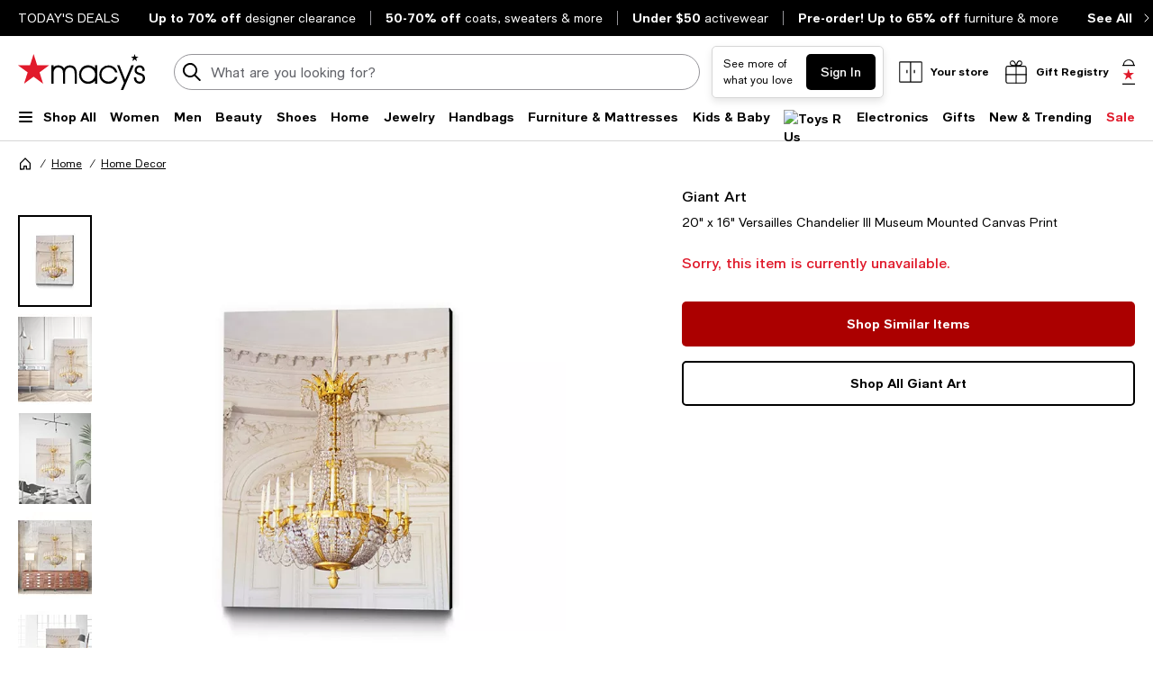

--- FILE ---
content_type: text/html; charset=utf-8
request_url: https://www.google.com/recaptcha/api2/aframe
body_size: 266
content:
<!DOCTYPE HTML><html><head><meta http-equiv="content-type" content="text/html; charset=UTF-8"></head><body><script nonce="rwdKDik-mwgQ96vQLvCupg">/** Anti-fraud and anti-abuse applications only. See google.com/recaptcha */ try{var clients={'sodar':'https://pagead2.googlesyndication.com/pagead/sodar?'};window.addEventListener("message",function(a){try{if(a.source===window.parent){var b=JSON.parse(a.data);var c=clients[b['id']];if(c){var d=document.createElement('img');d.src=c+b['params']+'&rc='+(localStorage.getItem("rc::a")?sessionStorage.getItem("rc::b"):"");window.document.body.appendChild(d);sessionStorage.setItem("rc::e",parseInt(sessionStorage.getItem("rc::e")||0)+1);localStorage.setItem("rc::h",'1769213720989');}}}catch(b){}});window.parent.postMessage("_grecaptcha_ready", "*");}catch(b){}</script></body></html>

--- FILE ---
content_type: application/javascript
request_url: https://www.macys.com/-HnUsHc_O1Y2T/5b8_A3c/8JpacEU/riutfpu7O1tOQti75b/BzYlJg/LUUdDCx/gGWEB
body_size: 177537
content:
(function(){if(typeof Array.prototype.entries!=='function'){Object.defineProperty(Array.prototype,'entries',{value:function(){var index=0;const array=this;return {next:function(){if(index<array.length){return {value:[index,array[index++]],done:false};}else{return {done:true};}},[Symbol.iterator]:function(){return this;}};},writable:true,configurable:true});}}());(function(){cP();PZP();gKP();var HF=function(mN){return -mN;};var gK,Qf,nI,N3,fI,hl,Ob,w9,W4,q9,B;var Dh=function(LS,BN){return LS===BN;};var Rr=function(CO){return c6["Math"]["floor"](c6["Math"]["random"]()*CO["length"]);};var wZ=function(){return rr.apply(this,[WC,arguments]);};var pF=function(Er,l7){return Er&l7;};var hU=function(){if(c6["Date"]["now"]&&typeof c6["Date"]["now"]()==='number'){return c6["Date"]["now"]();}else{return +new (c6["Date"])();}};var t6=function(xO,jN){return xO|jN;};var Ur=function(){return Qw.apply(this,[vd,arguments]);};var Tc=function(){return c6["window"]["navigator"]["userAgent"]["replace"](/\\|"/g,'');};var NR=function(){w7=["A9*<TV%","e0g8TG2\x073)`Xw)Z&6O\b\r\t9Q(7\rZ#1<\"\x40w$Z&\f-OVq](+DV%J72`Nw$\fL \f!\x40T[2j8RA6c2\"F49\v\t\x3f0X\\*]&y{`.\x07!2,#(\nH&1qTQ[1\t/6D",">6;\t6KQ|C]!6R:\r\t\f6%\"Z70","\v0$.O","4!H 9*A(","EU1 ))Z4\bL","*!X9\b\x00Y \b0_25T","[7","WV5*)x7\x07([-B5","1","0X","\r&)\x40:(]!/:x5=","P8,/I#%",".\v\"","7","3^\f(\b\r\"","^\t5","\b(\x3f*<","!F\'96NX+0j0N","&P"," (n;&B\t","%Z&\"A",")$","!O2>\v\x400/E\bV9\x07)-S","\t/4%B\x00","k1","/%0T^6(","!Zy","a\vJh","(6\" ",".7E","\x00M(Q&5L6J 1!_\x07w,\v\t3M%Y5","48\"G#;Z;*\x40\f\x3f)>E","!F","0D99D","s","E8","`a\'\npe-0a%","_","!1I\f:8\"*S",",\x3f%m5\t]77",",\vP<\nX\n(","L*\b Y\b;","-"," D>","/N9",".*cR\'6/%\'=[&\b\'=","0M\x07$","\n8","Z","(7T[\f42X","!1E","69A","\x3fRR:0","\x07\'!]","H!$L-J","-M","#<LG62",")A;","[ ","Y1","/","\x009\x00|\t)<CG>-","m])\\q*&R6\nC{)\x00o\":(:<9o","*c","=4)-EA!\v/","N\rv","#,X","0D","$>\fl","K\r%\"\vJ=&","J4+","aJh","D\\5c#^5,\f"," (N>","\"F","\v=\t\"","<5>U^27.","4","\'","\t1","FK3*+%^+\"#[33I","\\;((H+>&X\t\b=9\t2+E","\"3\'Y0(\v","\x07Z\b9(+W6\"z","\"\f$I)","N\x40#\v/1^0*["," 5E\v1)(\f$;8;","1I\r9"," M(9)0U^","AE6/%E\x3f9","\x3f=","#<LG63","GV#>*0%V9(7O4&X","U8.3Y:$\f","I!$L1G\n","3!\\","","#0S","-82M\x008\x3f>\\<7E","Qc-!XjbC\t73E\ba7.u\x00fJ8\"\fFgM\tbUyLBKlQ:\n\r","\f\t140O]",".7","M","0):055\bhD8+pm70\f:`:]o9: <\fau4\"\x07m5\r~~g!3:\bzC\rXm\"\x3f\f)F.z\"#3\'uUW\'m24~:Z35f=(20<ar!o,Y\th,o9=\x3fB\x3f48x`+m59h\x00!\r\r5\baq6[h8m5\f9h.$m\x3f\"K\f(<iar):m\x3f\f2\\T$m4)2808a^b&\x00:et,M\'3N1!4au%2vim%\f9`b&m65(e<\v\bar\x3ft\f\b[\fg\x3f_m8;2/\tyr\x07^y2*9j\x00)u=:K2yY=3m5<j5,N;.B/(0qu+)c2\x07}9h,y());0>3GW/G::h4qD\x07\'\x00bWe\'i5HA\x00\no.<628aXq^&0\f;p8\nmH:095qq+aG3\x3f f,}=9:$6j~S$\f}5e%4C=984Okr ,$K5*9j0)u=907\fr.\x00:o./!hm+M<07,TT&o-%9^=,A1I09>ap6\x00-m9\f9c47K=9\f30<+\vl+\x07\'m76!,p,g=91.+\t aD8+3\n_F\x3fh\'-}S190\x3f\x00ay=\'z:o+!}\x07h!1&LB6X;)M . c( zNJE~<3-CAe\f:n,\t_2:K#u\x00\"\nuBL0\b9h\x00]$|H:<\x00Z~+\v:N3;\'\"p9,{K99:\t(<7DC5\x07+$[\x3fc&4Y69*30\x3ftj s\v\bc>Hh\x00\nk)K)%*r7T+\bm5<=-a/m=\"/8977;MU.+N3/>*N.A0!:(<2Z;m>W`,j;9:$.~>aa0+\x00\v_\b!h;`D>0(a^\'\x3fqg5\fh4mN<:q$\v\nm$9h*m6\n!(<>bt+\t$\"b)h,f\x3f!;0/ cR=\bv\x07\rMG6**f=-\"0\r0u+h#\f\fh,\x07g2:<075Kj+()E%)9l\v,B6\v8;08$vI6#(xK5\f/Z&,m8*30<gr 2\vu5 \b|\nk\x3f-)+N6Ib-\no->f2h81m=9:83ar\f\r\x07m5\x3f\"B\v,G6\r0yr\t.K5.0(\f\nG=\x400<*Tr+\x07756n,\to%B0:\nar<\"mm5<\x07l%$7m=98o\bMa_\x00Z\vm5\"+g5,[9:23uaw\ry\f9d,f65;0<06ar<8.om0*9j\x07(u=960<\r0sW0+*/m59\v),\x07o98\v4a~+\t:0\f9^=,GE\vI09>ap4m9\f9c!#7K=;0/ cR\x00C5*Y6sm.:+:~3Ddf!3g5|J\x3f;+H;.=>6+3wg9m%*N. k!:A;\bW8s\n\f$h8Z%9>0\x3fhHW\r\bf%h<k=9)(%6cT.oyV\th,~985)b8$~359kb/\v}</:r}22K5.o\'7\b*\b<ay/Z\'m1>3,,m>/!/O~ Ib\fn9h>/=9#M\vGr>pM58\f:a B/2:\f8\x3feWs\b}=3\f=p/<;:<WQd\te6\f2Z\x00\no)-29,=c[g+:e\vJ`;\tN, <\vGr\x3f+m6g(\v,A-H1l(<4qe+)m5-p,/j04*0\x3f:da0+\x00>\x07u\x3f*G\b5j\x3f-(+*riC_B :\v\fs\v\v:0<XE$mx*N.G!:A<v\n\rh%#\f9h$b;9:\' 6aw<,\vf>!.|\x00;zc(H),0kD+V<:Kjm=2\t\x3fqr(!h\x07m5*l\v,G.A<xiZB6:h4.j\"-\n\".2b\x07>m2%%HK\x00\no+=08a^ Z\v\fk5,M\'3N <\vGr\v6$m1\f:E] A\r!s8\x3fft+\tnnDh8p~,iE ar\x000\'m7\bp(m=9,ar\'r\tn5\v\x3fh\'N\x00<07\nT8$z1$)9l\v,G4C;4<\fyrz.rm53p,(;6\x00Uid8,4j n\f9h,\"gL90)ar:!8k5\x07(K\nMH:0\'qr+pu\x000\f0x\b*m6H\"0!Mar/-\f[\f_m8;2/*yr\'\bf-9h,m=C<cT)\nu5\x003h\'6~E:<\rK+pu<*N.G!:(<7j\x40\r#A\f9s!7<5;<\x00ar98*tG6*9b\v_+D5*+:Dz<+{:m59h97*=:<07\b\vX\"2$m1\f;a B2(\vDM>erG.>=p,.f6*2/*dg3,De\f:n,\tT)=\"00j+6ud<\fj:]~92\x3f6;>:e\b-\t9m%0xK=;)1=9>iyr/rm6\f9c\x3fu=948w\x00ar<0*\x3fu5&Ma<H\x3fK#Ct of9h,\x00d-24$Lu<X\x07m54h=,A1M&Kq\r{&\f9c\b\x3fu=947*Dr33\nb,\rD%40-ar:o<+!h4m2\b<;KP3+m\vd%\n9h:t6!\t\b#\tiq+\n9i-=:\tK79:$)jr\x07#k>!h\x00+e=\"0/r:o,h;]m=/<\vGr\t9\tm1\f9G6(K=\x3fn\b\x00\rAE\x3f,LB.$m4H)\vuPc\x3f5*9n\x07^U/N2Iaf+07<\x3fh7H42\v>>qr\bm Jh\tm9:7;4ubt+\t.KQ>.HL273/ cb<dm5\fb,g=91\t\'3 rT) 07g5\vsX-H;1$$Ky\"\x07m5>6N=,A2\";\x3f#Kro\r~D)F6,u=;3)L`\x00_se\'i5$An,\ty*6#C^/-\ny\"&:{5,\x00O*\b<:Zg+)\x07m5+k.}=98:j\\/B9g/=p,.~J:1ap vG6MB0^ g=9)(%)zZ!n\n\x3f \f9h\"%MMW*<uU+2m#\n9hX9mHh>ar3-vm5)(,k$\t:6<Ki:%3\'m1\f9k\v<,m=)C<6","","P\"7","$u.O",";\\!,A92","54XmbW","\r+","\f3\\13+\"+SZ8","\f O.\t.6Nz9\t/($E0\n\nH$7U","\x406)G5","&T\f\t(","D=0I\f2","\'!\rN;0x\v","M=&","8>\fH>.,H",".9A8!","1g8","1I\n\t/","\v=\"","\"^:.>UU11","*]\f7X\n","\r2E]31","0\"*","31","i]!\v/4$\f#9D\"cXX\b,&=\x00]8n44I6/Lr-_\b\x3fSMN8\'82\f\x008mLr7I0Qg7O]z\v1/!UT8/L10\f\r\b(Q&/E6J9A8!V\x40&\b1M\b\tYTg4EG\x3f\'s","1<,\x00%","+<GR#","40","4","T2\b","5\"+hV>\r+)","\\","/.,M","0\r%6AA3","3.+Mc60*/^","+33<Rv!-)","F39+^\f0+&5","\x3f-E]$,33","PR0","#\'\b9)0U^\b-*2M\'(","W5M","\r>7NV%5\"9$E\x00>\"H>2)_#=#","\\\t\v","\r2g[.\v\"+a\x40. 8I\"9[","\b)=EU>&9","3D","] c_\b9)-\x00D>+25XT4,\fJ:M,^\\2+ ","\vcZ","2\x3fF \x00\"B","11^.)T","/\v#%","QIWq\x40Qjh","\t\x3f0\nkv5h1\b*v(k0","8.25_:\"L","0F\'\t","\n&X>\n+5","5A]0\":%","DV#\v*1","3,\fL","$\v};\x00&C\t\fJ\t./E","\t9\"*H","9\t2!","<6","\tD3-~\t9\t","\n,$<","!\b7e\f.\x07+","C\\:/84I","\tn+\t","+M;8<3",".\nL3&c\x3f(","Nd","^7`53","4IU/","\fZ","s+3\x3f_7I\n)\t\"","07\t)A88\fh1*Z:(","SfMn~62wf2&aG|j)DCC^B",",3\x3fOA:",",(#D6#L>","\r0","0X"," 7M\b2#3<","C\x074=\r","M%,\b","4,64\"4E]#","\x402\n)%A","7I0!J","$[3\x00\nB\n5","\v*I\b","5F6/I",".EQ<7)H2#","4\"G77","\v]3&","%T\x00%,] G4.\"8Tg>\x07&.4M\'","SV;-45A","3(\x407\t"," C\t.\b","\x404\"A;..,M","=\"G","\\&,B","pq","-RJ ",",M","8C","3","24\b[70","|\f25T","\f%.#^2#;H<\"_","\r\"7","\v9.*SZ80","1->4E9","/.)T","54aG#","634E2H+1E","F\x3f,_","P\x3f 6E:(\f[;E0","\r8Lp6 (,M\x002)","+8SG15X\'\"\v]>","\n$<S","\t(\nTA>$\t!K","m","\x07,\'\x40% \v","\t,A=\r330O]","/3,S","3\v\v.*IQ>*)9O6#L","o%",">EG&0%B\x0041M","v;5C","U\x402\t\bI\'S7","\r(+T","9\t","$1A]0",",C\b","#4E","\n)B8:\v\t\b\'EX+0\"+\x00c;$p)BT4H\x3f \f07Q1.;RR%","dV1\v614\f6%\"Z7cd\v9","","#\x40!","\"I%\x40Nrn","4","(#c\\9&>4E9","\'_","2y","\x00","6=\f\\ \b",",3\x3fOA:<&/3E9"];};var gk=function(){return rr.apply(this,[ED,arguments]);};var kR=function(k7,cF){return k7+cF;};var wc=function(RU,nz){return RU<<nz;};var wh=function(){return Qw.apply(this,[YP,arguments]);};var Qw=function sm(Ym,SB){var V7=sm;for(Ym;Ym!=ZI;Ym){switch(Ym){case hG:{dU=xh*mS*kw+Bh*pk;kW=sU*lU-gc+kw*sZ;L7=z7+sZ*HW*mS+sU;Ym=fK;qZ=sU*kw+z7-gc*mS;Yk=Bh*kw*xh-dz*gc;zr=sU*sZ*Bh-kw-xh;}break;case AI:{fZ=sU+mS*kw+z7+Bh;C5=mS*gc*z7+sU+xh;wv=xh+lU*HW*sU*dz;Ym=k9;Kn=mS+lU*kw+z7+gc;St=dz+sZ*pk*sU+xh;I0=lU+Bh*mS*sU*xh;}break;case VG:{K1=dz+z7*sU*lU-Bh;Kq=xh+HW-Bh+kw*mS;Wx=kw*pk+lU*xh*Bh;Ym+=w4;Lx=gc+sU*lU*z7-kw;jj=gc*xh*z7+HW*kw;Mt=dz+kw*HW+xh-pk;CE=kw*HW+z7-sU;}break;case Pl:{NX=kw+sU*z7*pk-sZ;Ym-=L3;Bn=mS*kw-gc-lU-Bh;Kv=sZ*sU*gc*HW+mS;Av=sZ+Bh-mS+kw*HW;Ks=xh+kw*pk+sZ-Bh;vR=mS*sU+pk*gc*kw;rx=sZ*z7+pk+sU*kw;sj=kw*HW-pk+lU-mS;}break;case hb:{QR=dz*kw-xh-HW+sZ;cs=lU*mS*HW*xh+dz;C0=pk+mS*Bh*xh+kw;Ym+=KD;DE=Bh+sU+pk+sZ*HW;}break;case kH:{vQ=Bh*z7-sZ+dz*HW;fs=sU*kw-lU*pk;ME=Bh+z7+lU+HW*kw;Ym-=GG;XX=xh+sZ*sU+HW*kw;Fv=kw+lU*gc*Bh*dz;J0=kw+z7*Bh+sU*lU;wY=kw+sZ*z7-mS-HW;At=z7-sZ+lU*kw+Bh;}break;case W4:{PE=sZ*xh+z7*mS;bJ=lU+Bh-mS+kw*dz;Nt=mS-gc+Bh*lU*sU;mE=z7*mS+xh+sU+pk;Ym=I9;ZL=sU+kw*dz+Bh-HW;}break;case PH:{Fs=z7*HW*gc-sU+xh;gs=gc*Bh+xh+kw*mS;Ym-=W4;OY=kw*Bh-mS+dz+gc;g0=lU*mS*Bh+sZ*HW;cQ=pk*gc*mS*sZ;}break;case T3:{Hv=pk-xh+z7*sZ+Bh;p5=xh*lU*HW*sZ;Ym-=ZC;pE=xh-Bh-HW+mS*z7;YX=gc+kw*pk+sZ-lU;BE=lU*pk+xh+sZ*z7;}break;case hl:{Gj=mS-pk+sZ*Bh*xh;VJ=z7*dz-HW-lU+xh;Ym=l3;SX=pk*sU+kw-dz-lU;vX=z7+mS*sU+dz;z2=sZ+Bh*HW+mS*xh;TQ=sU*sZ+lU*Bh-gc;}break;case N3:{c5=kw*HW+z7*sZ*xh;UL=kw*xh*lU-mS;pn=Bh*pk*HW+sU*kw;nn=sZ*kw-xh+Bh+HW;Ts=sU*kw-z7+mS-dz;Iv=sZ*kw+mS+HW*sU;Es=z7*mS+gc*sU*sZ;Ym+=g9;V1=lU-z7+HW+sZ*kw;}break;case jf:{HJ=pk*dz*sZ*mS;Sp=sU-mS+Bh*gc*lU;Ym+=G8;Zv=Bh*xh+sZ*sU*mS;sY=kw*mS-z7-gc+HW;p0=lU+z7-sZ+pk*kw;Rq=z7-gc+kw*sZ;Fq=z7*Bh+kw+pk-lU;}break;case tH:{W1=mS*sZ*HW-xh+z7;JY=lU+pk*kw-gc*mS;Jq=Bh*pk*sZ+mS*dz;In=xh*dz*mS+Bh*z7;Ym+=HC;QJ=xh-sZ*lU+sU*kw;BL=gc+sU*kw-sZ*mS;N1=sZ*kw-Bh*dz;}break;case CK:{bY=z7*gc-sZ+lU+xh;YY=Bh+mS+HW+kw-sU;YJ=gc*lU*sZ;Ym=hl;mX=kw+sZ-dz*pk+sU;Bj=xh*pk*dz*mS-z7;zq=dz*z7+pk*sZ-lU;Kj=mS+z7*gc+sU+lU;}break;case Eb:{WQ=sZ*sU+dz*kw*gc;r1=sZ-xh+z7*dz+kw;Qt=kw+sZ+xh+dz*z7;Mx=Bh-gc+dz+sU*z7;x1=sZ*z7-mS*sU;Ym=rf;Px=sU*z7+mS+pk*xh;}break;case A8:{if(nq(n5,vq)){do{var Zq=qY(Eq(kR(n5,Ns),lq[Eq(lq.length,xh)]),sE.length);var vn=jq(Hx,n5);var Z5=jq(sE,Zq);rJ+=sm(ZH,[pF(rn(pF(vn,Z5)),t6(vn,Z5))]);n5--;}while(nq(n5,vq));}Ym=cH;}break;case VT:{IL=kw*sZ+pk-sU+mS;lQ=HW*kw+sZ+pk+lU;Ym=jf;PY=lU*z7+kw*sZ-sU;S0=sU-kw-lU+z7*Bh;KL=gc-xh+lU*sU*z7;hj=sU*dz*HW*lU-sZ;}break;case Z:{Ym=t3;JX=dz+sZ*gc+kw*lU;kp=sZ*kw+HW+z7+xh;sp=lU+dz+Bh*sZ*mS;OX=z7+kw*HW-sZ*Bh;GQ=z7*Bh*gc-mS-xh;b5=sU+gc*kw*dz+Bh;D5=sU*kw-Bh-dz*gc;}break;case J8:{Op=gc*sU*pk*sZ+kw;xY=z7*gc*mS-xh+Bh;w5=kw*sZ+lU*HW+gc;UE=kw*sZ-gc*sU-pk;Qs=z7+Bh*lU*mS-xh;Ym-=z3;qn=mS*lU*sZ+kw-xh;lX=lU+kw*sU-sZ*HW;f0=lU*dz+pk+kw*sZ;}break;case rH:{jn=kw*sU+Bh+z7;Ym=tf;Wq=pk*kw-HW-sZ+Bh;Zt=HW*dz*pk*sZ;Rn=HW*dz*z7-Bh-kw;lL=mS*lU*sZ+pk-Bh;fQ=pk*kw+Bh*lU+sZ;vt=kw*sU-sZ+Bh*z7;}break;case SH:{dv=Bh*sZ*HW+gc+pk;Ym=zf;UJ=mS+gc*z7*Bh;zY=mS*sU*HW-lU*sZ;Dx=lU*z7*dz-Bh+mS;RL=mS-pk+kw*HW+xh;D0=mS+kw*sU-lU-z7;}break;case cH:{Ym=ZI;return rr(R8,[rJ]);}break;case pH:{Ym=A8;var rJ=kR([],[]);var Hx=dQ[P0];var n5=Eq(Hx.length,xh);}break;case nf:{gx=Bh*pk+HW*z7+kw;Rj=pk-HW+mS+sU*kw;MY=pk+HW*gc*z7;fj=Bh+sZ+sU*pk*z7;Pp=HW*Bh+xh+lU*z7;Pj=Bh+z7*sU+lU*kw;Ym+=vb;}break;case V8:{ss=dz-gc*xh+pk*sU;Mq=HW-lU+pk*sZ-dz;Q1=Bh+gc*lU-sZ;Ym+=qG;U1=dz-xh+lU+pk*gc;}break;case F9:{A5=kw*HW-pk-gc;Qq=Bh-xh+kw*mS;Ep=dz+lU-z7+kw*sZ;Bp=Bh+sZ*kw+pk-z7;k0=HW*kw+mS+Bh;Ym+=sl;}break;case j4:{H5=kw*sZ+gc*lU+Bh;hY=mS+lU*Bh*sZ;JE=sU+sZ*Bh*HW+kw;Ym+=bf;mx=xh-z7+kw*sZ+Bh;xq=sU+kw*mS+pk;mv=dz*lU+z7*HW*pk;}break;case vG:{Ym=ZI;return rr(D6,[Lj]);}break;case G:{wE=Bh+sU*mS*gc*sZ;tx=kw+sU+z7*lU*gc;Ym+=PC;mQ=z7-dz+kw+sU*sZ;jx=Bh-pk+kw*mS+xh;tE=mS+kw*lU-z7-sZ;Yq=sZ*kw+gc+HW;}break;case Nd:{hE=HW+kw*Bh+gc-z7;l1=Bh*dz*sZ+kw+z7;bE=kw*gc*xh*dz+sZ;WX=HW*z7*dz+pk-Bh;Ym-=c8;}break;case O:{Zx=gc-HW+lU+kw*mS;ER=sZ*sU*HW*gc-lU;LX=mS*kw-Bh+xh;Xn=mS*dz*pk*lU+kw;cj=lU-z7+kw*pk+mS;Ym+=m9;S2=sZ+lU+Bh*z7+mS;}break;case IP:{wq=kw*sZ-HW*lU*xh;Lt=HW*kw*xh-dz*mS;Ym=Z;R5=dz*Bh+lU*kw-mS;As=kw*mS-HW+z7-dz;WY=dz*mS*pk*HW+lU;Dv=HW-dz+z7*lU*pk;}break;case lb:{rj=kw*sU-HW-dz+z7;ls=sU*mS*pk+Bh*xh;cx=Bh-dz+gc*kw+sU;zx=dz*kw*gc*xh+z7;bx=Bh*gc*sZ*dz+HW;Ym=AC;WE=kw*HW+z7-sZ+mS;cv=lU+kw+pk-sU+xh;}break;case WG:{Ym=ZI;while(XL(Vj,Xq[E0[vq]])){Lp()[Xq[Vj]]=IQ(Eq(Vj,b0))?function(){zQ=[];sm.call(this,v3,[Xq]);return '';}:function(){var L1=Xq[Vj];var zp=Lp()[L1];return function(zv,gt,Cq,Y5,E1,mJ){if(Dh(arguments.length,vq)){return zp;}var LY=sm(vd,[zv,Hs,XE,Nj,E1,mJ]);Lp()[L1]=function(){return LY;};return LY;};}();++Vj;}}break;case m6:{Ym-=LH;kt=pk*kw+dz+z7+lU;SJ=gc+kw+sZ*z7-xh;B2=kw*sU-HW*lU;Dj=xh+Bh*kw-lU+gc;X2=xh-gc+kw*Bh;Wj=xh*Bh*HW*sZ;VY=xh*Bh+sZ*z7*gc;}break;case wK:{Uq=kw+Bh+sZ*pk*HW;Vx=xh*HW+kw*sZ+z7;Ym=N8;gX=z7-xh+dz+kw*mS;U2=lU*kw-dz-z7-gc;OL=z7+kw*sU+dz+lU;cJ=pk*kw*xh+dz-z7;Xp=lU*Bh+z7*sZ*gc;}break;case vD:{lq.push(jJ);Ym=ZI;gq=function(M0){return sm.apply(this,[s8,arguments]);};Pq(Ps,Ps,hQ,n0);lq.pop();}break;case X3:{if(nq(I5,vq)){do{GX+=Tq[I5];I5--;}while(nq(I5,vq));}return GX;}break;case zH:{G1=Bh*HW-xh+mS*kw;rX=gc+lU*mS*Bh-dz;Ym+=l9;vp=HW*kw-dz;jX=sU*mS+HW*z7*dz;Nn=gc-z7*sZ+Bh*kw;Vq=gc+lU+sZ*kw-pk;}break;case Zb:{cL=kw+Bh+sU*mS*HW;Gq=xh+sZ+kw*sU+z7;qt=HW*kw+dz*lU*gc;LE=lU*sU*sZ*gc;Ym-=Y4;N5=Bh*lU*xh*HW;}break;case GC:{w0=z7*Bh+kw-dz+sZ;Ym+=nf;Yx=dz*kw-Bh*xh;MQ=kw*sZ*xh-Bh*pk;lE=Bh*gc+z7+kw*dz;nY=kw*xh*lU-gc;ML=pk*sU*gc*HW+dz;}break;case fK:{pX=Bh*xh+mS+sU*kw;k2=sZ-Bh-mS+lU*kw;Z1=HW*kw+z7*lU+Bh;xn=sZ*kw-mS*HW*lU;BQ=Bh*kw-xh-z7;kj=lU+pk+kw*HW+dz;Xj=kw*lU+sZ*pk-dz;Ym=PH;dq=gc+sU*kw+mS+Bh;}break;case Jf:{Ym=ZI;if(XL(G0,Q5[lj[vq]])){do{x0()[Q5[G0]]=IQ(Eq(G0,xh))?function(){FQ=[];sm.call(this,xH,[Q5]);return '';}:function(){var pR=Q5[G0];var nJ=x0()[pR];return function(nx,mt,WJ,Os,Kp){if(Dh(arguments.length,vq)){return nJ;}var f5=rr(Xf,[nx,mt,hs,j5,Kp]);x0()[pR]=function(){return f5;};return f5;};}();++G0;}while(XL(G0,Q5[lj[vq]]));}}break;case Zd:{Dq=z7*gc+lU+mS*kw;qp=dz*lU*Bh*sU+xh;Ym-=Kb;NQ=kw*sU-gc-lU+dz;Sv=gc*kw-Bh+z7*sZ;IE=mS*kw+Bh-z7;Ip=xh+lU*HW+kw*mS;JJ=mS*kw-pk+sZ;R2=kw*HW-z7*pk;}break;case SG:{I1=lU*kw-sZ+Bh*sU;bX=sZ*dz*z7-pk+sU;x5=HW*z7+dz*mS+pk;TJ=z7*dz*lU-gc;BX=lU*mS*sZ-HW-gc;fp=z7+mS*Bh*sZ-HW;Ym=v9;}break;case WC:{Bq=sZ*dz*Bh-lU;PL=z7*dz*sZ-HW-mS;Ym=m9;M5=kw*xh*dz+lU-HW;On=pk+xh-Bh+kw*lU;}break;case Kf:{XJ=z7-sZ*lU+mS*kw;cn=kw*lU+mS*HW;Us=sU+kw*HW+lU+pk;dn=Bh*gc*z7-HW-sZ;FL=Bh+mS*kw+gc*pk;A1=sU+HW*z7*pk;Ym+=wI;Kt=pk+sZ*Bh*HW-kw;}break;case EC:{q5=mS-sZ+z7*gc*HW;Cx=pk+kw*sZ*xh;DQ=kw*sU+lU*xh*pk;ht=HW+sU*kw-z7*gc;fx=sZ-gc+HW+pk*kw;nE=mS*kw*xh+pk+z7;kq=kw*HW-sZ*gc;T1=sU-mS+pk*gc*kw;Ym=hG;}break;case j3:{pY=z7*sZ-lU+dz*pk;VL=kw*sZ-z7-dz;BY=pk*HW*z7-mS;E5=lU*z7*gc*dz-pk;d1=mS*kw+lU*Bh+HW;Ym+=tC;fq=mS+dz+sZ*z7;}break;case nb:{VQ=z7+lU*HW*sZ+sU;OJ=pk*xh*kw+lU*mS;Nx=dz*lU*Bh+kw*HW;dE=z7+HW*sU*dz*pk;kx=HW*Bh*lU-pk;Ym=wG;sq=Bh+kw*lU+sZ*sU;Qx=sU*xh*dz*z7;hJ=lU*HW*sZ+pk*Bh;}break;case Wl:{wn=sZ+gc*lU+pk*kw;z0=dz*lU*sU*mS-z7;Ym+=K9;Jj=dz*Bh*pk*HW-xh;tJ=dz+Bh*sZ+HW*mS;}break;case X8:{Xt=dz+sU*kw+HW+xh;vJ=Bh*kw-dz*pk;s2=sZ*Bh*lU+sU+pk;W2=HW*kw+dz-z7+sZ;wx=sU-mS-lU+kw*sZ;Ym+=CC;WL=gc+kw*sZ-pk*Bh;Aq=z7-pk+HW*kw+sU;}break;case fd:{HX=sZ*gc*HW+mS+z7;EX=sZ*z7-lU-pk-kw;Zs=HW*gc*mS+sU*lU;Ym-=tD;X1=Bh+sU+mS*z7;}break;case t3:{SQ=HW*mS*sU*xh-Bh;sJ=Bh*kw*xh-mS*lU;ps=mS*HW*xh*Bh;Cj=sU-xh+z7*gc*Bh;d0=kw*mS+sU+xh+pk;Ym=Of;OQ=kw*sZ+mS*gc+lU;T5=gc+HW*sZ*Bh;MX=sU*kw+z7*pk-dz;}break;case r8:{rE=z7*gc*xh*HW+Bh;w1=xh+kw+z7*gc*dz;Tj=kw*dz-lU+Bh*sU;c0=mS*z7+lU-pk+dz;Ym-=Kd;N2=pk+gc-xh+z7*mS;G2=dz+HW+mS*z7-pk;}break;case SP:{Ct=xh-sU+kw+HW+dz;P5=sU*lU*Bh-HW+dz;xQ=sZ*Bh+mS+HW-xh;ks=pk*sZ+z7*HW;Ls=sU*sZ*lU*dz+pk;Ym=R6;}break;case OD:{Ym-=H9;qE=sZ+HW+z7+pk*kw;tX=kw*lU*xh+HW+mS;ms=Bh+z7*dz*HW+sZ;gY=kw*sZ+dz*z7+mS;px=sU*dz+z7*sZ+kw;lJ=Bh*HW+sU*pk*z7;}break;case dK:{Qp=xh+sU-mS+z7*Bh;s5=mS*Bh*pk+dz*xh;Ss=kw*dz-Bh+mS-z7;Ym+=vI;wJ=z7+Bh*sZ+HW*kw;QE=xh+mS*kw-sU*sZ;qL=z7+HW+sZ*lU*Bh;}break;case WK:{Ym=ZI;if(XL(Vt,Y1[kJ[vq]])){do{Qj()[Y1[Vt]]=IQ(Eq(Vt,lU))?function(){Xs=[];sm.call(this,E,[Y1]);return '';}:function(){var Zp=Y1[Vt];var jE=Qj()[Zp];return function(T2,zX,R0,L2){if(Dh(arguments.length,vq)){return jE;}var fv=rr.call(null,YP,[T2,zX,bq,L2]);Qj()[Zp]=function(){return fv;};return fv;};}();++Vt;}while(XL(Vt,Y1[kJ[vq]]));}}break;case HP:{Zj=sU+gc+lU*kw-mS;Ym-=C8;d5=mS+gc+xh+pk*kw;Jt=kw+gc+xh+z7*sZ;cX=kw*xh*sU-pk-HW;ZQ=sZ+z7*Bh+sU+kw;}break;case Ed:{Ym=JG;g2=gc-sZ+z7*HW-lU;Vp=sU*mS+gc+lU*z7;E2=Bh+dz*mS*sZ-pk;Gx=sZ*sU*lU-mS-HW;QQ=Bh*kw-dz*sU*xh;}break;case mI:{Wt=xh*z7*HW-sZ+pk;L5=kw*gc-mS+pk+z7;Bs=mS*z7+gc-sZ-HW;Dt=dz+gc*kw+z7-HW;DL=mS*sU*sZ+pk-gc;Ym+=LH;}break;case ZD:{var Tq=SB[w9];var GX=kR([],[]);Ym=X3;var I5=Eq(Tq.length,xh);}break;case pG:{Et=kw*mS+z7-sZ*sU;vq=+[];Bh=gc+xh+mS+lU-HW;J2=kw-mS+Bh*xh*sZ;Fj=lU+Bh-sU+z7;Ym=w4;b0=xh*HW+gc*dz;}break;case Cb:{ft=kw*sZ-HW*sU;lt=lU+sZ*kw-dz+z7;Ym=lC;dj=HW*Bh+kw*pk;Gn=dz*gc+HW*kw+sZ;Yn=dz*Bh*HW*pk+sU;zs=pk-z7+Bh*sZ*mS;}break;case B:{vx=z7*dz*sZ-Bh+lU;T0=mS+dz+lU*kw-Bh;zt=HW*z7+kw*gc;En=kw*sU-gc+HW*sZ;U0=mS*sU+gc+dz*kw;Ym=jK;}break;case nH:{NY=pk+lU*Bh*mS-sZ;Ln=lU*Bh*gc-HW+sZ;k1=sU+mS*xh*dz*z7;kX=xh-mS+sU*kw;xE=mS+z7+kw*sZ+HW;Ym=AI;F2=z7+sZ+kw*xh*HW;}break;case OP:{Ox=sU*mS*gc*HW;S5=mS*z7-xh+kw-pk;PQ=kw*sU+lU+dz-pk;AE=sU-mS+pk*kw;Ym-=cD;mL=kw*HW+Bh+lU-z7;}break;case vb:{while(XL(AQ,m5.length)){VR()[m5[AQ]]=IQ(Eq(AQ,f2))?function(){return Ut.apply(this,[R8,arguments]);}:function(){var ZE=m5[AQ];return function(Up,Ij,js,DY){var A2=Pq.call(null,dL,Kx,js,DY);VR()[ZE]=function(){return A2;};return A2;};}();++AQ;}Ym+=mK;}break;case EP:{var Ns=SB[w9];var P0=SB[gK];var tY=SB[W4];var SE=SB[Qf];var sE=dQ[Hj];Ym=pH;}break;case F3:{j2=pk+gc+sZ*z7+lU;x2=lU*sU*z7-gc-xh;Ym=Rb;m0=z7*sU-HW+xh;Cn=z7*xh*dz-pk+kw;BJ=z7*gc*dz-sZ+HW;Hn=sU-dz+gc*kw-pk;}break;case Bf:{Ym=ZI;ds=mS+kw*HW-z7+Bh;HL=pk*mS+Bh*z7;hq=kw*HW+xh-gc*mS;K2=z7*sU*dz-pk+mS;hn=dz*z7*sU-Bh*gc;Fp=HW*sU+pk*kw+mS;UY=lU*pk*sU+sZ*z7;}break;case jH:{xx=z7*HW-pk+sU*lU;qQ=kw*sZ-Bh*lU;Ym+=vT;v5=mS*kw+gc;lY=sZ*sU*Bh-xh+HW;qj=mS*kw+z7*xh;KE=xh+Bh*sZ+lU*kw;}break;case cT:{YL=sU*pk*lU+z7+kw;SY=lU*dz+z7*HW+sZ;O2=Bh*sZ*dz+gc*mS;V5=xh*sZ*z7;Ym=dK;EL=xh*Bh+sZ*z7-mS;}break;case lC:{Ym+=bD;mq=sZ*pk*gc*mS+sU;J5=sU*kw-xh+lU*mS;gJ=sU*kw-dz+xh;Ys=sU+HW*dz*lU*mS;l5=xh+sU*pk*z7+gc;np=dz*z7*mS+HW*pk;}break;case nI:{var XQ=SB[w9];Tv.A3=sm(Y,[XQ]);Ym=ZI;while(XL(Tv.A3.length,K3))Tv.A3+=Tv.A3;}break;case Of:{tL=sU*xh+sZ+pk*kw;nt=Bh*kw-sZ*dz*sU;Bt=sU+lU+Bh*z7*xh;Np=Bh-sZ+gc*dz*kw;xX=pk*kw*xh-Bh-gc;k5=z7+mS-lU+kw*pk;Yp=kw*sU-dz*Bh;Ym=Nd;}break;case rd:{PX=kw*Bh+gc-lU*sZ;Ym-=E3;qq=dz*kw-HW*sU+gc;Ds=kw-xh+dz+sZ*mS;ws=HW+dz+kw*Bh-z7;}break;case sC:{return [HF(xh),HF(U1),It,HF(XE),sZ,vq,dY,HF(b0),F0,HF(F0),U1,HF(bq),rq,sU,HF(gc),HF(sZ),U1,HF(gc),HF(mS),HF(sU),HF(NL),cE,pk,HF(pk),Sx,HF(xh),HF(Nj),Fn,dz,HF(YQ),f2,F0,xh,HF(Sx),lU,HF(HW),HF(U1),f2,HF(Bh),gc,b0,HF(f2),mS,HF(xh),HF(xh),gc,sU,HF(gc),HF(F0),tt,HF(lU),dY,HF(dY),vq,Bh,HF(HW),F0,rt,Bh,HF(tt),HF(Fn),pk,HF(rs),Sx,HF(dz),HF(sU),sZ,HF(dz),HF(U1),Uv,HF(mS),HF(lU),HF(j5),HF(Ix),HQ,HF(mS),vq,HF(Uv),U1,b0,xh,HF(Bh),sU,HF(xh),HW,HF(sZ),HF(Sx),dz,b0,U1,vq,HF(pk),HF(dz),HF(sU),HF(gc),dY,[sU],HF(n0),[vq],HF(dL),tt,Bh,HF(ZJ),LJ,HF(f2),rs,HF(f2),lU,HF(dz),HF(gc),sZ,HF(qx),z7,HF(lU),dz,HF(f2),sU,HF(gc),HF(j5),C2,HF(sU),lU,HF(dY),HF(F0),Uv,HF(gc),HW,HF(b0),Sx,UX,HF(xh),HF(sU),lU,sU,HF(U1),b0,HF(Bv),Fn,Q1,HF(F0),f2,xh,HF(F0),HF(GY),gc,Sx,HF(ZJ),pt,vq,HF(mS),b0,HF(Mq),tt,U1,HF(b0),vq,mS,HF(rs),lU,Bh,HF(dz),HF(U1),dY,HF(f2),lU,HF(Jn),dx,HF(rs),gc,Sx,pk,[sU],HF(cE),PJ,HF(A0),vq,vq,xh,xh,HF(lU),j5,HF(mS),sZ,HF(YQ),Sx,Sx,mS,HF(tt),xh,f2,HF(b0),HF(sU),gc,HF(qx),qx,sZ,gc,dz,HW,HF(U1),dY,HF(pk),HF(jp),[vq],HF(cE),Ix,HF(pk),vq,qx,HF(dL),HF(dz),gc,F0,HF(mS),b0,HF(f2),b0,HF(dY),sU,f2,HF(rs),Sx,mS,HF(j5),dY,HF(U1),dz,mS,xh,xh,HF(YR),dY,Q1,HF(sZ),dL,pk];}break;case R6:{tn=xh-pk*Bh+sU*z7;LL=sU*Bh+kw-mS+xh;fE=xh+gc*z7+HW*kw;Ym+=kd;Jx=Bh*sZ*gc+xh-dz;rQ=dz*kw-z7*xh-sU;vs=sZ+xh+mS*kw-z7;}break;case hP:{Ap=z7+HW+pk+mS*kw;l2=dz+xh-pk+kw*Bh;GJ=dz*sZ+sU*kw+lU;Tt=mS*sZ*Bh+z7+sU;Ms=z7-gc-HW+kw*sZ;bQ=dz+pk+kw*sU;Ym-=P4;p2=xh+mS*z7+sZ*Bh;kE=pk*kw+mS+gc-dz;}break;case NH:{M2=dz*kw-gc-sZ*HW;Ym+=GH;RE=z7*HW-gc+pk+Bh;dJ=mS+xh+dz+HW*z7;GL=Bh*dz+kw*sU-gc;t5=dz+lU+HW*z7+sU;EQ=z7+kw*gc+sU+sZ;gn=z7*HW+dz+lU+mS;}break;case WH:{Ym=A4;TE=pk-sZ+kw+z7*xh;SL=kw+z7+sZ-lU-sU;Z0=kw+z7+HW-mS;fY=mS+pk+sZ*dz*lU;Y2=kw+sZ+z7-HW;}break;case NI:{Hj=z7*Bh+HW-gc-sU;pj=mS*pk+HW-xh+Bh;sn=sU*Bh-gc-lU+xh;tQ=pk*z7-dz*gc*mS;Ym-=Wd;Ax=xh*HW*Bh+sZ-pk;mp=mS-dz+gc*z7-pk;nj=gc*z7-dz+HW;}break;case F8:{Hq=z7+Bh*sZ*dz*gc;EE=gc+lU*kw*xh-z7;Ym-=bC;AX=xh+kw+z7*sZ+Bh;NE=sU*kw-Bh-sZ-lU;}break;case Lb:{var X5=SB[w9];var sR=kR([],[]);for(var r2=Eq(X5.length,xh);nq(r2,vq);r2--){sR+=X5[r2];}return sR;}break;case dP:{B5=Bh*sU+dz+HW*kw;Ym+=pI;Vn=sZ+gc*z7+kw*mS;Sq=pk*gc+sU+kw*sZ;Pv=sZ*kw-lU+sU*z7;}break;case KH:{Pn=[[HF(HW),HF(Sx),f2,HF(Sx),sU,HF(xh)],[HF(b0),U1,xh,HF(dz),HF(pk)],[],[f2,HF(Sx),sU,HF(xh)],[HF(Sx),sU,HF(xh)],[],[HF(Q1),xh,Bh,HF(jp),nj,HF(gc),HW,HF(pj),Fn,sU,HF(gc),HF(mS),HF(pk),F0],[],[],[],[],[N0,HF(lU),HF(rs),f2,HF(N0)],[HF(rs),f2,HF(N0)],[],[],[],[],[],[b0,HF(f2),dY,HF(lU),dz],[hs,gc,HF(dz),lU,HF(lU),lU,lU,HF(mS),HF(Sx)],[n0,HF(sZ),U1,HF(Q1),HW,HF(Sx)],[],[lU,HF(mS),HF(Sx)],[],[HF(sZ),U1,HF(Q1),HW,HF(Sx)],[],[],[Bv,dz,lU,HF(b0),Sx,vq,b0,HF(Nj),Jn,HF(Q1)],[],[],[],[],[],[],[dx,f2,HF(Sx)],[],[HF(nj),DE,HF(Bj),N0],[Ix,vq,vq],[Q1,HF(xh),lU,xh,HF(gc),dz,HF(dL),f2,HF(lU),dz],[bY,HF(mS),dY,HF(pk)],[],[],[mS,HF(Bh),xh,b0,HF(b0),b0],[Sx,vq,b0,HF(Nj),Jn,HF(Q1)],[HF(Gp),DE,HF(Q1),xh,Bh,HF(It),KX,f2,HF(Sx),F0,HF(sZ),HF(sZ),mS,sU,HF(xh),HF(Ax),qs],[KX,HF(gc),Sx,vq,HF(mp)],[],[UX,HF(Q1),xh,Bh,HF(jp)],[lv,HF(dz),HF(FE)],[],[HF(sU),HF(lU),HF(mp),tt],[],[HF(dL),HF(dz),HF(FE)],[],[YR,HF(Q1),HF(Sx),b0,HF(dz)],[sn,Sx,HF(xh),HF(mS)],[Bj,HF(Q1),Bh,HF(dz),sZ,HF(z2)],[HF(Nj),Jn,HF(Q1)],[],[],[HF(C2),f2,f2,HF(f2),Q1,HF(sZ),U1,HF(U1),b0],[],[],[],[],[],[],[],[],[HF(Ix),N0,HF(Q1),Bh,HF(dz),sZ,HF(Gj),Bh],[HF(UX),nj,HF(nj),c1],[HF(W5),z7,HF(gc),HF(mS),lU,HF(HW)],[Nj,vq,HF(dz),dz,HF(Ax),HF(sU)],[],[HF(Ps),HF(gc),dY,HF(f2),lU,HF(bY),DE,HF(Bj),N0],[],[rs,HF(b0),HF(gc),HF(sU),dY,HF(lU),dz],[rq,HF(HW),HF(xh),HF(Q1),dL,HF(sZ),HF(sU),HF(xh),Ix],[],[],[Kx,HF(lU),HF(rs),Sx,mS,HF(tt),HF(xL)],[],[],[],[HF(IX),ZJ,HW,HF(mS),vq],[],[],[],[],[ZJ,HF(mS),dL,HF(z2)],[mp,HF(b0),F0,HF(pk),HF(dz),Bh,HF(f2)],[qs,HF(qs),vq],[],[],[],[],[Gp,gc,HF(gc),HF(dz),HF(Sx),mS,HF(Bh),xh,HF(xh)],[],[],[Qn,HF(dz),HF(gc),HF(pk),Bh,HF(F0)],[jp,HF(rt),XE,HF(Rs),KX,HF(gc),dY,HF(f2),lU,HF(W5),Jn,HF(Q1),HF(PJ),HF(Sx),U1,HF(HW)],[],[HF(xL),HF(ss),U1],[],[],[],[],[],[],[HF(qx),HW,HW,HF(F0)],[GY,HF(Bj),FE,HF(Sx),b0,HF(HW),F0,HF(j5),sU,HF(gc)],[],[],[],[pk,HF(lU),xh,pk,HF(lU)],[HF(hs),Hs,HF(Hs),rt],[HF(rt),KX,HF(KX),A0],[],[cq,HF(FE),cq,HF(sn)],[],[HF(vX),YQ,vq],[HF(Fx),tQ,xh,lU,HF(qs)],[],[HF(YR),PJ,HF(ss)],[j5,HF(F0),mS,sU,HF(PJ)],[It,HF(Hs),rt,HF(bY),N0],[c2,HF(qs),dz],[HF(LJ),cE,dY,HF(dY)],[HF(pt),dY,HF(dY),HF(YR)],[]];Ym+=AI;}break;case g6:{kv=dz*z7+sZ+kw;Ym=gK;M1=sU*kw-HW+pk-mS;r0=HW*kw-pk+z7*sU;b1=xh-sU*z7+mS*kw;Ej=HW*mS*sZ-z7-pk;Jp=dz*kw*gc-Bh*lU;Ux=Bh*sU-dz+kw*sZ;}break;case MK:{Ym=ZI;return rY;}break;case Bd:{while(XL(g1,J1.length)){var Cp=jq(J1,g1);var Mp=jq(RJ.xT,B0++);Ov+=sm(ZH,[t6(pF(rn(Cp),Mp),pF(rn(Mp),Cp))]);g1++;}Ym=v8;}break;case Td:{Ym-=bG;B1=Bh*mS+dz*HW+sU;lp=gc+kw+xh+sU+Bh;bs=gc+sZ*mS*pk*dz;Ex=dz*sU*sZ*pk-HW;}break;case LC:{Ps=sZ*dz+xh+lU-pk;Ym-=qf;Ix=lU+dz*pk+Bh;HQ=lU+gc*sZ+z7-HW;YQ=xh*HW*lU+dz-sZ;dL=xh+HW+sZ+gc;}break;case vf:{Ym=MT;c2=HW*sZ+pk*sU-dz;tt=xh*sZ+dz+lU;LJ=mS+pk-xh+z7+dz;N0=Bh*HW-gc+sU+sZ;}break;case pT:{lx=sU*pk*z7-HW*Bh;Bx=pk+kw*sZ-Bh-lU;Rt=gc*kw*pk+mS*dz;Cs=gc+kw*sU-dz*lU;Dn=sU*kw-Bh*sZ-mS;Ym+=nD;tq=pk+sU*lU*HW*gc;}break;case xf:{Aj=sZ*kw+z7+Bh+xh;mn=lU-sU+mS*kw+z7;n1=lU-HW+gc+kw*sU;Ym=PG;Un=dz-sU*pk+kw*mS;zJ=dz+HW*kw-Bh-lU;}break;case gG:{q1=HW*kw-sU*xh-lU;bj=dz+HW*kw+sU-lU;nQ=kw*mS+dz*sU+HW;FY=mS*pk+HW*kw+z7;UQ=HW*kw+dz-mS*gc;Ym-=nH;rL=xh+Bh*sU*mS-gc;}break;case q3:{Ym+=YH;for(var RY=vq;XL(RY,kn.length);++RY){D2()[kn[RY]]=IQ(Eq(RY,gc))?function(){return Ut.apply(this,[pC,arguments]);}:function(){var Rp=kn[RY];return function(tj,H1){var G5=RJ(tj,H1);D2()[Rp]=function(){return G5;};return G5;};}();}}break;case ST:{HE=z7*sU-xh+dz*kw;An=lU*z7+dz-xh-HW;Ym+=LI;nX=mS+sZ*Bh*pk-sU;CJ=HW-mS-gc+z7*lU;TX=mS*lU*pk+dz-sU;LQ=kw*sU+mS+Bh*pk;CQ=sU+gc+sZ*dz*z7;jL=z7*pk+gc*dz*lU;}break;case A4:{Ym=fb;vY=kw*HW+mS+sZ*sU;r5=sU*gc*mS*dz-Bh;Y0=pk*lU+kw+mS+sU;O0=dz-xh+gc+z7*pk;vL=Bh+kw+gc*lU*sZ;jt=sU*z7+mS-HW*Bh;}break;case Z6:{f1=Bh*kw+HW-sU-z7;Ym+=vD;U5=HW*kw+lU*sZ-dz;KQ=Bh*z7-pk+mS*HW;Rx=Bh*z7+kw+lU-sZ;H2=sZ*mS*sU;m1=kw*xh*Bh+lU-z7;}break;case E:{var Y1=SB[w9];var Vt=vq;Ym-=P;}break;case r3:{sx=pk*kw-mS+z7*lU;bt=HW+sU+z7*Bh+kw;KJ=xh-HW+kw*sU-mS;wQ=gc-lU+pk*kw+mS;Ym=Bf;EJ=Bh+pk*z7*lU+HW;Lq=kw*sU+xh+HW+mS;}break;case XT:{lq.push(QR);Z2=function(xs){return sm.apply(this,[nI,arguments]);};Tv.apply(null,[cs,C0,Ps,DE]);Ym=ZI;lq.pop();}break;case lP:{bv=HW*lU*sZ+mS;cY=xh+gc+sZ*mS*pk;jQ=kw*sZ-sU*gc-z7;QL=dz+mS+sZ*lU*HW;Oj=sU+mS*HW*sZ+lU;Ym-=gT;z5=xh*sZ*mS*pk+sU;Ht=HW*z7+gc*pk*sZ;}break;case cf:{Gp=Bh*HW+sZ+dz;FE=lU+sU*mS+Bh-HW;Ym+=VK;KX=lU*sZ+Bh+gc+xh;Fx=gc+lU+pk+sZ*mS;CY=xh*mS*Bh-sU+lU;hs=z7+mS*pk-dz;}break;case f4:{w2=xh*kw-gc+z7*sZ;DJ=z7*Bh+HW+gc+sU;AL=kw*lU-sZ*mS+z7;IY=dz*lU*z7-pk-sZ;kY=sU*gc*sZ*mS-xh;Yt=lU+HW+Bh+kw*sZ;Ym=OP;}break;case gK:{Is=xh*HW+sZ*mS+kw;Nq=HW*dz+Bh*sZ*lU;Ym=QT;j1=z7*Bh+kw*dz-lU;cp=z7+gc+kw*mS+sU;Tx=sU*HW*gc*lU-pk;m2=kw*gc*lU-z7;}break;case fb:{OE=kw*sU+z7-dz+gc;j0=z7*pk-gc+dz+lU;K5=z7+sZ+kw+dz-pk;Pt=kw-gc+z7+Bh;Ym=rI;}break;case v8:{Ym=ZI;return Ov;}break;case SD:{xt=mS+sU*z7+sZ*Bh;hX=z7+Bh*mS*HW*xh;Ym=lP;nR=Bh*mS*gc+kw+sZ;YE=pk+mS*sZ*HW+xh;}break;case l3:{Ot=kw-HW*xh+pk*sZ;dp=lU*HW*pk-sZ*gc;sX=z7+kw-pk*sU;Ym=DK;Xx=Bh-pk+dz*lU+kw;n2=xh+gc*HW+kw+sZ;RQ=sU*mS+gc*z7+sZ;}break;case jl:{P1=pk+sZ*mS*HW+sU;Ym=AK;Sn=lU+sU*kw+pk*xh;rv=pk*kw+lU-mS*HW;pq=Bh+mS*kw+HW;W0=z7*dz*lU+kw;}break;case sT:{Vs=mS-pk+sU*kw+z7;Cv=kw+z7*lU*pk+sZ;MR=z7+Bh+kw*HW+mS;fL=sU+pk+kw*lU;qR=gc*xh+kw*mS+dz;Sj=dz*z7*sZ+Bh*mS;Ym+=W6;}break;case T8:{Ym=ZI;Q2=[[Rs,HF(mS),rs,HF(rs),dL,HF(tt),U1,HF(mS),HW,pk],[],[],[],[],[],[HF(Sx),sU,HF(xh)]];}break;case s8:{var JR=SB[w9];Pq.HI=sm(ZD,[JR]);while(XL(Pq.HI.length,Tf))Pq.HI+=Pq.HI;Ym+=tI;}break;case T6:{Ws=pk+mS*kw+Bh*lU;Gt=gc+kw*mS-Bh+pk;vE=gc*sZ+z7*pk*lU;xJ=kw*sZ+mS-z7-pk;ZX=pk*mS+HW*kw+sZ;Js=pk*dz*mS*sU-kw;K0=z7*lU*sU-dz*kw;Ym-=YP;}break;case AC:{Ym+=Of;kL=dz*Bh-sZ+kw*lU;pL=lU*sZ-dz+z7*HW;gL=z7*dz*sZ+pk;gQ=Bh+lU+gc*sU*z7;bn=z7+sZ*kw+mS*xh;}break;case wP:{qX=kw+mS+pk*z7;hx=Bh*kw+mS+pk-z7;wX=mS-xh+sU*HW*sZ;Ym=Ul;Q0=kw*sZ-mS+z7+gc;q2=xh*dz*mS*pk;l0=xh*z7+kw*mS-HW;}break;case qG:{DX=xh+pk*sZ+lU*kw;bL=pk+mS+dz+kw*HW;Uj=z7*mS-HW*gc*xh;RX=dz+lU*pk*Bh+gc;Ym=VT;wp=dz+pk*mS+kw;}break;case TD:{FX=HW*kw+sU-z7+gc;S1=kw*lU+z7-dz-sU;Ft=sU+HW*dz+lU*kw;L0=kw*mS-dz-gc;X0=kw*pk-sZ+gc*lU;pQ=kw*HW-sZ*gc*dz;O5=kw*HW-z7-sZ*xh;Ym=x6;}break;case AK:{Hp=gc*Bh+sZ*kw+mS;Wn=gc-sZ-z7+kw*Bh;gp=xh*lU*kw+mS*sU;Ym=J8;CX=HW+z7*Bh+dz*mS;}break;case F4:{Ym=FI;if(Dh(typeof ZY,E0[dz])){ZY=zQ;}var rY=kR([],[]);wj=Eq(GE,lq[Eq(lq.length,xh)]);}break;case Wb:{Ym=WC;Wp=pk*z7*lU-HW*gc;mj=pk-sZ*sU+Bh*kw;MJ=z7*dz*sU+sZ*Bh;tR=sU*lU*z7;gj=xh+HW*Bh*lU*gc;}break;case PG:{QX=kw*Bh-gc+dz-sU;Ym=Zb;IJ=kw*lU+Bh+HW*dz;Iq=mS*pk*xh+kw*sZ;q0=gc*kw+z7*sU;}break;case GH:{R1=z7*lU+pk*xh-sU;wL=Bh*HW-dz+kw-gc;EY=lU*kw-sZ+z7-gc;tp=mS*kw-lU-sU;dX=Bh*xh*pk*lU-HW;Ym=GC;}break;case OI:{F0=sU+HW*xh-pk+lU;j5=sU*dz+lU-gc-xh;f2=Bh*gc+sU-mS;Ym+=DK;qs=z7*dz-sZ-sU-xh;g5=z7+sZ-mS+lU+HW;dY=pk+gc*Bh-lU;}break;case r4:{cE=Bh+sU*pk-lU;Ym=CI;c1=sZ*lU+HW+Bh;bq=z7+mS+pk+HW-dz;ZJ=mS+lU*pk*gc;qx=mS+Bh-dz+xh+HW;YR=xh-pk+sU+lU*HW;}break;case Z8:{kQ=sZ+mS*HW*sU;vj=z7*mS-kw+lU*HW;Ym=NH;fJ=z7*pk-xh+gc+kw;JL=HW*dz*Bh+z7-mS;D1=HW*z7+pk+mS-lU;P2=z7*HW-pk+dz+Bh;}break;case wG:{I2=sZ+sU*gc*z7;C1=z7*gc*sZ-mS+xh;zL=sU*mS+sZ*z7+dz;zj=pk*lU+gc+kw*dz;Zn=kw*sZ-lU*gc;Ym=N4;fX=HW*mS-sZ+kw*lU;zn=lU*sU*z7+mS-Bh;}break;case mH:{bp=sU*mS*lU+sZ+xh;gv=pk*lU*sZ*sU-Bh;Ym=sl;v0=sZ*kw+Bh+pk+HW;VE=Bh*z7-mS+lU;p1=pk*z7*gc+lU-Bh;}break;case Md:{AJ=sU+mS+z7*pk+dz;HY=z7+mS+kw*HW+dz;LR=Bh+mS+z7*pk;F1=lU+Bh+pk*z7+sU;NJ=mS*sZ*sU-HW;Dp=Bh*mS+kw*dz+sU;Ym+=LD;}break;case N:{Mn=lU+pk*dz*mS*sZ;V2=kw+sU*mS*sZ*xh;Ym=M8;XY=gc-HW+pk*kw-lU;F5=mS*sZ-lU-xh+kw;zE=pk+sU+kw*mS-HW;Gs=xh+z7*gc+kw;}break;case RG:{xj=sZ*kw+pk-HW+z7;Oq=z7+dz*lU*pk;Ym-=IH;KY=dz+lU*kw-sZ*sU;Gv=pk*HW-gc+sZ*mS;O1=kw-xh+HW*Bh-lU;V0=kw*mS+HW-gc+sZ;}break;case kC:{Bv=gc*lU+Bh+dz+z7;Jn=sU*Bh-dz*sZ-xh;Ym=hb;PJ=gc+HW+z7+pk+mS;A0=z7+mS+sZ*dz+HW;jp=gc*z7-xh+pk;Rs=HW*Bh-lU-sU;}break;case lT:{CL=HW-sU+z7+kw*sZ;QY=sZ+Bh*kw+dz-z7;pp=sU+Bh+xh+sZ*kw;rp=lU*Bh+kw*HW+xh;TY=pk*kw+Bh*HW+lU;Mj=HW*kw-pk*lU;hp=mS+Bh*z7+lU*HW;pJ=kw*lU-HW-Bh-gc;Ym=gG;}break;case tf:{VX=lU*kw-dz*mS-gc;sL=sZ*HW*Bh-lU+pk;Tp=sU+pk+kw*lU-HW;Ym-=ZP;Yj=lU*z7*dz-gc-xh;}break;case C:{Ym-=l8;mY=dz+mS+sZ*kw;wt=HW*kw-lU-Bh+z7;TL=lU*pk*dz*sZ*gc;FJ=dz*sZ+Bh*z7+lU;AY=pk+z7*HW+lU+kw;ct=z7+mS-dz+kw*sU;JQ=kw*Bh-mS-HW;}break;case Y:{var sQ=SB[w9];var nL=kR([],[]);for(var st=Eq(sQ.length,xh);nq(st,vq);st--){nL+=sQ[st];}Ym+=hG;return nL;}break;case II:{It=sZ*Bh+gc-sU-lU;XE=z7-mS+HW*sU-xh;rq=xh*sU+sZ*lU-HW;Ym+=f3;NL=xh+Bh+dz+mS;rt=Bh-xh+mS*lU+HW;UX=pk*HW-Bh+mS*sU;}break;case zf:{Ym-=mI;hL=kw*HW+Bh+gc-z7;H0=sZ*pk*mS*dz-lU;qJ=xh+Bh*mS*sU-HW;gE=lU*kw+sZ*sU+dz;}break;case w4:{n0=HW*sZ+mS+gc-pk;Sx=gc+sZ-lU+sU;rs=sU+sZ-HW+pk+Bh;Uv=Bh*dz-pk+xh-lU;Ym=LC;}break;case Ib:{ln=sZ*xh*Bh*dz+mS;Ym+=vT;Tn=kw*gc+HW*sU+sZ;jY=pk*gc*z7-sZ-lU;Lld=xh*HW*mS*pk;}break;case L4:{gfd=sZ*Bh*mS-dz*HW;MPd=sZ*mS*Bh+dz*xh;Ym=rH;TGd=sZ*dz-pk+kw*mS;zbd=Bh*z7+gc*pk*sZ;xAd=sZ*HW*mS-kw+dz;G8d=lU+z7*Bh+pk-sU;}break;case DK:{PCd=mS+Bh*HW+dz+z7;RM=gc*HW+Bh*sZ+lU;bld=pk+kw+mS+Bh-lU;NV=HW*lU+mS*Bh+gc;h8d=kw-dz+sU*xh+HW;GHd=sU*Bh*pk*dz*xh;BHd=xh*sZ*pk+kw*HW;X9d=sZ*lU*gc+dz+mS;Ym=lb;}break;case YP:{Ym=q3;var kn=SB[w9];nKd(kn[vq]);}break;case Hd:{sbd=sZ*z7+lU+dz+Bh;Afd=dz*sU*pk*lU+mS;EHd=xh+kw*gc;Udd=z7*lU*pk;RAd=mS-HW+kw*xh*gc;P9d=gc+pk+mS*kw+Bh;XPd=mS-lU+Bh*pk*sZ;K9d=sZ+z7*sU+gc-pk;Ym+=v4;}break;case xK:{while(nq(z9d,vq)){var SV=qY(Eq(kR(z9d,cGd),lq[Eq(lq.length,xh)]),nV.length);var zM=jq(rfd,z9d);var k3d=jq(nV,SV);Lj+=sm(ZH,[pF(rn(pF(zM,k3d)),t6(zM,k3d))]);z9d--;}Ym-=xH;}break;case KC:{Ym-=BK;sId=kw*mS-pk*xh*Bh;C3d=mS*z7+pk*sZ+sU;K3d=xh+Bh*pk*HW-dz;zKd=mS-kw+sZ*z7+gc;Sbd=Bh*mS*pk+kw-sZ;QPd=pk*lU*Bh-z7+mS;FCd=xh+gc*dz*sU*lU;fdd=sU+sZ*lU+mS*kw;}break;case rI:{Y3d=z7+gc+kw+HW;FPd=pk*mS*dz+sZ*z7;Ym=GI;N4d=z7*xh*pk+lU+sU;CHd=mS+kw+HW*lU;Mld=mS*gc*HW+pk+kw;tfd=mS*kw-z7+dz*xh;qHd=mS-HW+z7+kw+Bh;Tld=Bh+mS+sZ*kw+sU;}break;case ql:{Ym+=tH;U4d=mS*kw-HW-Bh+pk;wdd=sZ*mS*Bh+lU;D8d=gc*sZ*lU*sU-dz;A8d=z7*Bh-xh-sZ+pk;SAd=pk+kw+HW*lU+z7;xCd=sU*z7-lU-pk+gc;}break;case N4:{rKd=lU+HW*kw;RId=kw+HW*mS*Bh+xh;gPd=sU*kw-sZ-Bh-dz;TId=sU*sZ*gc*HW-Bh;cHd=lU*z7*gc-dz;Ym-=Ad;DV=Bh*kw-HW*dz;IM=xh*Bh*mS*sZ+z7;sGd=lU*mS*xh*Bh+sU;}break;case sl:{nHd=Bh+lU-xh+kw*sU;cld=HW*kw-pk*lU*Bh;p8d=z7*pk*sU+lU*sZ;cV=xh+sU-pk+kw;Ym=rd;d8d=sZ-Bh+gc*kw+lU;}break;case MT:{cq=dz+HW*lU+Bh*gc;Ym+=Xl;GY=sZ*lU+Bh*gc;C2=z7-mS-sZ+Bh*gc;W5=sU-xh+HW+sZ*gc;Kx=pk*mS+sU*sZ-lU;KKd=xh*gc*sU*dz*lU;jJ=HW*mS+Bh+sU*dz;hQ=dz*xh*z7+mS+sU;}break;case v9:{zPd=sZ*z7+Bh+pk*dz;zCd=gc-pk+sU*lU*sZ;Ndd=pk-z7+kw*sZ*xh;Wbd=gc*HW-sU+sZ*kw;WId=dz*sZ+kw*sU;UV=kw-pk+Bh*z7*xh;sv=Bh+sU*lU*sZ*gc;p9d=kw*dz-sZ-Bh-mS;Ym=W9;}break;case FK:{B8d=xh*Bh*mS-z7+kw;Ifd=lU*Bh*gc*HW+z7;k4d=gc-z7+sU+Bh*kw;Ym+=TI;tM=dz-sZ+pk+mS*kw;rTd=mS*HW*pk-lU+sZ;P3d=lU+mS*kw+sZ*sU;}break;case N8:{Old=lU+gc+Bh*z7;S3d=z7*Bh+sU*dz*lU;IAd=Bh+pk+dz*sZ*z7;mKd=Bh+kw*mS+pk*sZ;vAd=HW*kw+pk*mS-Bh;Ym=KT;w8d=Bh+kw*lU+sZ*xh;}break;case jK:{TCd=sZ-gc*xh+Bh*z7;Ym-=YI;kAd=xh*mS+kw*HW+z7;qKd=kw*HW+lU*gc+z7;Jbd=kw*lU+Bh*HW-dz;}break;case M8:{zGd=kw*HW-z7-gc*Bh;WCd=pk+gc*kw+lU+sU;VPd=Bh*kw-sZ*dz-sU;BId=sZ+kw-sU+z7*gc;Ym=ql;NKd=kw*Bh-pk*z7-xh;pld=gc+HW*mS+kw+pk;OId=dz+kw*gc-z7;}break;case Dl:{vPd=Bh*sU*mS+kw*gc;KV=Bh+mS*kw*xh+z7;OKd=kw*mS-sZ+gc*z7;Ym-=Ll;nv=pk*xh*HW+mS*kw;BGd=xh-z7-lU+Bh*kw;}break;case bd:{GId=lU*xh*kw+sU*gc;TM=Bh+mS*sU*HW-dz;HM=gc+Bh*kw-lU;Ym-=vl;hM=dz*gc+HW*kw-pk;rCd=sZ+lU+z7*Bh+sU;EAd=sU*mS*Bh-gc*z7;Dfd=sU*kw-dz*z7;}break;case BP:{mV=kw*sZ+z7+HW*gc;n3d=xh+Bh*kw-HW-mS;Ym+=YP;w9d=xh*kw*sU-gc+HW;lHd=lU*sU*Bh*gc-mS;YHd=gc*lU-mS+kw*sZ;}break;case BG:{G4d=Bh*dz*sU-HW;Rld=kw*xh-HW+z7*Bh;Ym=KC;CGd=dz*sU*pk*mS+Bh;T3d=z7*Bh+kw+sU-dz;CKd=gc+pk+kw+z7*mS;}break;case c4:{IId=sU+lU*kw+gc*Bh;bdd=sZ+lU*kw+xh-z7;xKd=kw*sZ*xh-pk-lU;Ym-=VG;YV=x5+zPd-DE+KE+MQ-bs;lbd=z7*gc-mS+kw*lU;}break;case FI:{Ym=MK;while(q8d(rM,vq)){if(Idd(fTd[E0[gc]],c6[E0[xh]])&&nq(fTd,ZY[E0[vq]])){if(s4d(ZY,zQ)){rY+=sm(ZH,[wj]);}return rY;}if(Dh(fTd[E0[gc]],c6[E0[xh]])){var fPd=kdd[ZY[fTd[vq]][vq]];var O9d=sm(vd,[fTd[xh],IQ({}),fPd,sU,kR(wj,lq[Eq(lq.length,xh)]),rM]);rY+=O9d;fTd=fTd[vq];rM-=Ut(L9,[O9d]);}else if(Dh(ZY[fTd][E0[gc]],c6[E0[xh]])){var fPd=kdd[ZY[fTd][vq]];var O9d=sm.call(null,vd,[vq,IQ(IQ({})),fPd,IQ({}),kR(wj,lq[Eq(lq.length,xh)]),rM]);rY+=O9d;rM-=Ut(L9,[O9d]);}else{rY+=sm(ZH,[wj]);wj+=ZY[fTd];--rM;};++fTd;}}break;case GI:{M4d=dz*sU*lU+kw+sZ;kTd=kw*gc-sU*mS+xh;Ym+=M4;pPd=pk*Bh+mS+kw-xh;ZGd=kw*pk+sZ*sU+lU;Vdd=kw*gc-sU*mS+dz;}break;case S:{MCd=kw-lU-sZ+z7*Bh;Vld=dz+sU*kw+z7;XGd=xh*sZ*kw-z7+sU;Ym=Kb;qld=HW*kw-dz+sU-sZ;}break;case Qb:{sU=gc*xh+pk;mS=sZ+sU-HW+gc;z7=HW+mS*pk-gc-sZ;kw=z7-sU+mS*sZ+xh;Ym-=IP;}break;case JG:{Abd=gc+mS*kw+HW-dz;mfd=z7+sZ*sU*mS;d3d=sZ*kw-gc*sU;I3d=kw*HW+pk-sU*sZ;Rbd=kw*gc-sZ+sU*mS;r8d=mS*HW+kw*gc+pk;Ym-=LC;HGd=HW+gc*dz*kw+lU;LM=sZ*kw+gc-pk*lU;}break;case xD:{Ym=Td;fCd=Bh-dz+kw*sZ-z7;X4d=HW*kw+sZ-mS-sU;B9d=kw*mS-sU-dz-z7;c8d=kw-sZ+Bh+pk;hHd=sZ*mS+gc+z7;zV=sZ*Bh+z7-gc;ICd=HW+sU-mS+kw+sZ;YM=sZ-xh+Bh+kw-pk;}break;case x6:{Nv=sZ*kw-lU+gc*z7;cId=kw*sZ-mS*lU-xh;Ym-=Ud;pfd=HW*mS+sU*kw+sZ;WGd=HW*sZ*mS;vbd=lU*dz*Bh+z7*mS;OM=mS*Bh*HW+dz+pk;DAd=gc+HW*Bh+lU*kw;}break;case G3:{BM=xh*pk-lU+sZ*kw;Ym-=rD;m9d=z7*sU*lU-mS;XAd=HW*sU*sZ+kw+gc;hdd=kw*sU+mS+xh+sZ;O8d=z7*Bh*gc-mS;x3d=z7-gc+sZ+kw*HW;}break;case KT:{gbd=dz-gc+xh+z7*Bh;rld=gc*Bh+mS*sZ*lU;fV=Jp+HGd-ER-p0+Xp+ZL;WV=gc*HW*lU*sU-xh;LAd=kw*sZ-z7*sU-mS;Ym=OD;}break;case w:{Ym+=Q;var Lj=kR([],[]);var rfd=w7[qId];var z9d=Eq(rfd.length,xh);}break;case W9:{BPd=mS*kw-z7-Bh+sZ;Ym=mI;nfd=Bh+mS*z7-HW-dz;BKd=HW*kw*xh+sU-Bh;dTd=mS*dz+z7*sU;}break;case P4:{gAd=sU+dz+xh+kw*HW;BV=Bh*gc*sU*HW+sZ;t3d=sZ*Bh+HW*kw+dz;P4d=sZ+lU+mS*Bh*sU;Gld=lU-z7+kw*Bh+xh;Ybd=sZ*kw+lU+HW+dz;YGd=mS*kw-sZ-dz*HW;Ym-=j8;AKd=HW*sZ*Bh+sU+mS;}break;case Kb:{Ym=Cb;F4d=HW*dz*mS*lU;SPd=kw*HW-xh+lU+dz;W4d=z7*pk*lU-xh+mS;Fdd=xh*HW*kw+lU+sZ;}break;case I9:{Wld=lU*dz*HW*gc+kw;Ym=nb;NHd=pk*sZ*Bh-mS;U3d=xh*z7*mS+Bh+lU;XKd=Bh+dz+HW*mS*sU;Q8d=sU*pk+dz*kw-mS;Nld=pk*mS*sU*xh+kw;dKd=kw*dz+gc*lU+HW;}break;case w9:{lq.push(GHd);nKd=function(RCd){return sm.apply(this,[N6,arguments]);};Ym=ZI;rr(R3,[qx,BHd]);lq.pop();}break;case rf:{YKd=dz+mS+Bh*pk*lU;Wdd=Bh+pk+kw*gc;CM=dz*gc*pk*mS;Ym+=hT;HKd=mS-gc+lU*HW*sU;n4d=Bh*pk*sZ-kw-gc;vv=xh*HW*z7-gc-Bh;}break;case b9:{Bdd=kw+sU-pk+Bh*gc;kHd=pk*HW-xh+kw*mS;Y9d=HW+lU*xh+kw*mS;X8d=lU*mS*sZ+xh;Ym+=C6;xGd=HW+lU-pk+sZ*z7;T9d=sU*Bh+kw+z7-sZ;Gdd=gc+sZ*kw+z7+Bh;C4d=z7*gc*Bh-lU;}break;case m9:{lTd=kw*xh*sZ-lU-mS;Ym=CP;KGd=gc+mS*sU*HW+dz;lM=lU*z7*sU-HW+mS;h3d=kw*mS-xh-HW-sU;O4d=z7-Bh+kw*lU+gc;x8d=Bh*z7-sU-gc+sZ;GM=pk*kw+sZ-z7+xh;}break;case mb:{FGd=xh*Bh*kw-lU*HW;OCd=Bh-pk+z7*dz*sZ;zAd=kw*lU+mS+dz-z7;M9d=lU*mS*gc*sU+HW;b3d=mS*kw+Bh-dz+HW;Ym+=F;LId=mS*kw-xh-sZ-Bh;}break;case XP:{J4d=gc*Bh+z7*lU-dz;VId=sU*pk*z7-HW;cCd=HW+pk*kw-xh+mS;xdd=kw*HW-z7-Bh;DGd=xh+mS*kw-HW-pk;m3d=z7*HW-sZ+lU+mS;lGd=z7-sU+HW+kw*mS;Ym-=AC;}break;case kP:{p4d=pk*HW+kw*lU;W9d=kw*sZ-pk-dz+mS;Ym-=d9;TKd=lU*kw+pk*gc*sZ;q3d=z7*sU+xh+HW*Bh;x9d=z7*pk*gc+xh+lU;K8d=lU*z7*sU-gc-kw;}break;case cG:{b4d=sU+HW*kw+xh-mS;v3d=mS*kw+xh+z7-lU;Ym+=xG;bPd=HW+kw+sZ*z7*gc;kld=z7*Bh+gc-pk+dz;b9d=sZ*kw+Bh+z7-lU;NId=sU*gc*pk+mS*kw;}break;case El:{Ym=ZI;return [[HF(Sx),sU,HF(xh)],[],[HF(sZ),U1,HF(Q1),HW,HF(Sx),xh],[],[],[],[],[],[qx,HW,lU,HF(lU)],[LJ,W5,mS,HF(F0)],[HF(mS),b0,HF(f2)],[]];}break;case p3:{Nj=xh+gc+sU*HW;xL=z7+Bh-dz-pk+HW;Ym-=Tl;Hs=lU*mS+sU*dz+pk;pt=sU+gc+z7-sZ+pk;}break;case Ul:{EV=pk*z7-xh+mS-sZ;fGd=dz*pk+z7*mS-lU;J8d=Bh+mS+z7*sZ*dz;ddd=pk*mS*Bh-HW+lU;F8d=kw*sU-HW-lU*z7;kbd=sZ*mS*xh*lU;Ym+=wT;Edd=kw*mS-z7+sU;kCd=kw*mS+z7-sZ-xh;}break;case Yl:{var Cbd=SB[w9];RJ=function(Zdd,Rv){return sm.apply(this,[Yb,arguments]);};Ym+=Q8;return nKd(Cbd);}break;case zl:{GCd=sU+z7-sZ+mS*kw;jKd=xh+lU*kw-pk*HW;HId=HW*kw+gc*dz*sU;Ym=sT;CTd=lU+dz+kw*sZ+Bh;}break;case n8:{QId=z7*dz*sU+lU-mS;Ym=T6;lCd=z7+HW*kw+mS*sZ;MAd=kw-z7+HW*sZ*Bh;L4d=sU*kw-pk+dz*Bh;L3d=mS*z7*dz-HW-sU;Yfd=mS+pk*lU*z7-sZ;}break;case b3:{Ym-=TD;var J1=vKd[E4d];var g1=vq;}break;case bG:{xPd=z7*Bh+pk*sU*mS;Tdd=sZ*Bh*sU-gc*xh;Ym=jl;nCd=kw*lU-xh-dz;Uld=mS*lU*xh*pk*dz;}break;case XG:{Ym-=vI;return [HF(dz),HF(pk),[xh],HF(ZJ),YR,HF(gc),mS,sU,xh,HF(Sx),xh,HF(f2),pt,HF(mS),HF(Sx),gc,vq,gc,HW,HF(HW),b0,HF(dz),HF(gc),HF(sZ),U1,HF(U1),b0,HF(HW),HF(xh),HF(Q1),dL,HF(sZ),HF(sU),HF(xh),Ix,HF(mS),HF(f2),mS,HF(Bh),Sx,dz,b0,HF(sZ),HF(dL),HF(dz),lU,lU,KX,HF(PJ),HF(dz),qx,[xh],HF(pk),HF(b0),Q1,HF(sZ),HF(Sx),HF(xh),HF(pk),g5,vq,HF(pk),HF(YQ),dY,Q1,pk,HF(tt),F0,xh,pt,HF(gc),HF(Sx),HF(Ix),j5,b0,HF(b0),sU,HF(gc),b0,HF(gc),U1,HF(dx),dx,vq,HF(gc),HF(mS),HF(HW),dY,HF(xh),HF(U1),HF(HW),HF(dz),dz,xh,sZ,HF(mS),vq,b0,gc,Sx,HF(bq),z7,HF(lU),vq,xh,mS,HF(HQ),dz,Bh,gc,Sx,HF(IX),gc,HF(f2),b0,rs,vq,b0,HF(HQ),g5,HF(xh),vq,HF(mS),HF(gc),f2,HF(Sx),sU,HF(xh),HF(U1),HW,pk,HF(tt),b0,HW,HF(dz),dY,HF(dY),HF(pj),KX,Sx,HF(Q1),Bh,HF(FE),n0,dz,HF(F0),dz,HF(PJ),It,[vq],Q1,pk,HF(pk),HF(mCd),Uv,HF(gc),HW,HF(b0),Sx,HF(Ps),dY,HF(gc),gc,pk,b0,HF(f2),HF(xh),[vq],HF(Sx),rs,HF(xh),HF(mS),HF(F0),lU,HF(Bh),Sx,sZ,HF(C2),tt,Q1,xh,HF(Sx),HF(mCd),Nj,vq,HF(dz),dz,U1,HF(mS),vq,HF(Jn),Ix,HF(lU),HF(Jn),Jn,sZ,HF(dL),b0,HF(HQ),YQ,dL,HF(F0),vq,U1,HF(lU),HF(gc),xh,Q1,HF(HW),HF(Q1),f2,HF(b0),HF(sU),j5,HF(rs),Sx,sZ,HF(mS),xh,HF(dY),f2,gc,HF(b0),gc,gc,Bh,xh,HF(U1),b0,HF(Qn),Qn,HF(dz),lU,HF(lU),HF(Q1),Q1,HF(dz),HF(C2),ss,b0,HF(Bh),sZ,HF(HW),b0,HF(sU),j5,HF(sU)];}break;case QT:{wKd=sU+z7*sZ-gc*HW;KId=HW*z7+sZ*mS-Bh;Ym-=K4;wPd=sZ-pk+lU*sU*mS;ffd=kw*sU-gc-sZ*HW;}break;case CP:{tAd=sU*kw+lU*pk*mS;Ym=j6;bHd=sZ-lU+HW*kw-z7;R9d=sZ*gc*lU*Bh-HW;kV=HW+kw*sU+gc+xh;JCd=kw*gc-HW-Bh*xh;QKd=z7*dz+lU+Bh*sZ;}break;case CI:{lv=mS+z7+pk;Fn=lU+z7-mS+pk*dz;Ym+=CH;mCd=dz+lU*HW*xh-sU;Qn=sZ+Bh+xh+dz*lU;dx=z7+sU-xh+mS+pk;IX=mS+Bh*dz+xh;}break;case xH:{var Q5=SB[w9];Ym=Jf;var G0=vq;}break;case lK:{bTd=sZ*HW*mS-gc+sU;Ym=SH;Pbd=z7+kw*sU-mS+Bh;CPd=kw*pk-xh+HW-lU;hKd=gc*mS*z7-sZ;l9d=HW*z7*gc-pk*Bh;lld=HW+kw+sU*lU*mS;DCd=gc+kw+HW+Bh*z7;TTd=kw*sZ+dz*mS+sU;}break;case Rb:{E9d=sZ*kw+sU*HW+Bh;vId=xh+dz*z7+kw;lKd=lU-pk+mS*sZ*Bh;wHd=xh*HW*z7-sZ;Ym-=dP;}break;case k9:{DTd=dz+gc*HW*sU*Bh;sCd=lU+kw*sU*xh+sZ;Hbd=pk*dz*mS-sU-sZ;AGd=sU*mS+xh+kw*sZ;Ym=qG;rAd=kw*lU-mS+Bh+pk;}break;case j6:{cAd=lU*mS*pk-gc+sZ;Kfd=dz*mS*HW*xh-gc;Ym+=YT;tV=dz+mS*kw+z7+gc;rHd=xh*mS*pk*lU+sZ;pHd=kw-lU*gc+z7*dz;l8d=lU-sZ+kw*sU;}break;case Yb:{var E4d=SB[w9];var NM=SB[gK];Ym=b3;var Ov=kR([],[]);var B0=qY(Eq(NM,lq[Eq(lq.length,xh)]),Sx);}break;case gD:{Ym=Qb;xh=+ ! ![];gc=xh+xh;dz=xh+gc;pk=gc+dz-xh;lU=pk*gc-dz;HW=gc*pk-lU+xh+dz;sZ=dz+pk+xh;}break;case vd:{var fTd=SB[w9];Ym-=MG;var B3d=SB[gK];var ZY=SB[W4];var Z3d=SB[Qf];var GE=SB[fI];var rM=SB[hl];}break;case v3:{var Xq=SB[w9];var Vj=vq;Ym+=DD;}break;case fI:{var ZCd=SB[w9];Ym=w;var hAd=SB[gK];var cGd=SB[W4];var qId=SB[Qf];var nV=w7[KKd];}break;case Lf:{Ym=ZI;return [dz,dz,HF(HW),HF(j5),HF(pk),f2,HF(U1),dY,HF(Q1),HF(gc),Sx,HF(mS),HF(cE),Fn,HF(xh),sU,HF(rq),qx,U1,HF(gc),HF(mS),HF(sU),tt,HF(b0),[Fj],[hQ],xh,[hQ],[It],HF(cE),HF(sU),cE,HF(lU),vq,vq,vq,vq,mS,HF(dz),HF(pk),mS,sU,HF(g5),cE,pk,HF(gc),xh,Q1,HF(xh),g5,HF(xh),lU,xh,HF(gc),dz,HF(dL),f2,HF(lU),dz,HW,b0,dL,HF(lU),HF(F0),mS,HF(Bh),HF(pk),HF(HW),Sx,HF(Bh),HF(cE),HF(dL),HF(gc),U1,[GY],xh,HF(dY),f2,gc,HF(mCd),rs,pk,HF(sZ),F0,xh,HF(dY),Q1,dz,Bh,mS,HF(dz),Bh,pk,HF(b0),Bh,HF(Bh),HF(HW),HW,dz,HF(dz),Sx,lU,HF(YR),z7,HF(dY),dY,HF(U1),HF(gc),U1,HF(gc),U1,HF(HQ),rq,HF(HW),sZ,HF(sZ),mS,sU,HF(xh),HF(ZJ),PJ,HF(xL),dY,Q1,HF(sZ),U1,HF(b0),HF(pk),dY,HF(U1),HF(mCd),rq,HF(HW),sZ,HF(sZ),mS,sU,U1,HF(Sx),HW,vq,HF(dz),HF(lU),Sx,HF(b0),sZ,gc,HW,HF(f2),HF(W5),xL,HF(U1),sZ,gc,HF(dz),HF(Q1),gc,F0,vq,HF(bq),pj,HF(xh),HF(lU),xh,HF(xh),pk,xh,HF(Qn),dY,F0,HF(F0),HF(lU),tt,HF(Q1),HF(mS),dL,Mq,dz,HF(gc),HF(jp),LJ,HF(Q1),gc,HF(YR),sn,dY,HF(pk),dL,HF(dL),b0,pt,sZ,HF(rs),Sx,HF(dz),HF(lU),HF(z7),pt,HF(HW),f2,HF(f2),gc,f2,HF(U1),b0,HF(Nj),Nj,vq,HF(dz),dz,HF(b0),F0,gc,HF(mS),sZ,HF(YR),dY,Q1,HF(sZ),HF(HW),U1,HF(dY),HW,HF(IX),z7,Sx,pk,HF(Q1),HF(gc),Sx,HF(mS),dL,HF(mS),HF(Sx),dY,HF(U1),HF(Mq),Bh,f2,dY,HF(pk),HF(HQ),Fn,HF(Sx),Q1,HF(Sx),xh,b0,vq,xh,j5,xh,rt,HF(rs),U1,[vq],HF(tQ),qs,HF(DE),Ax,HF(A0),N0,HF(mS),[xh],HF(tQ),qs,HF(PJ),HF(Ix),mp,U1,[vq],HF(DE),Ix,vq,PJ,[Uv],Bh,HF(mS),HF(nj),dx,[sn],HF(nj),vq,HF(pk),Gp,sU,HF(Q1),HF(Sx),b0,HF(dz),HF(Ax),Ix,vq,PJ,[Uv],Bh,HF(mS),HF(nj),dx,[sn],HF(FE),Rs,Sx,HF(U1),[dL],HF(dx),rq,U1,[vq],[C2],HF(mS),[xh],HF(tQ),qs,[Uv],Bh,HF(mS),HF(nj),qs,mS,HF(Hs),g5,U1,[vq],[C2],HF(mS),[xh],HF(tQ),qs,HF(tQ),vq,HF(pk),mp,U1,[vq],HF(DE),Ix,vq,PJ,[Uv],Bh,HF(mS),HF(nj),dx,[sn],HF(nj),vq,tQ,HF(nj),KX,[YR],HF(KX),vq,vq,Uv,[sn],HF(nj),vq,tQ,HF(Fx),W5,vq,Uv,[sn],HF(FE),[dY],HF(YR),HF(cE),Gp,sU,HF(Q1),HF(Sx),b0,HF(dz),HF(Ax),qx,cq,[Uv],Bh,HF(mS),HF(nj),qs,mS,HF(Gp),UX,HF(DE),Ax,HF(A0),qs,HF(NL),U1,[vq],HF(tQ),N0,HF(Ax),xh,N0,HF(CY),Fx,HF(gc),HF(F0),HF(jp),Fx,xh,HF(gc),HF(mS),HF(sU),f2,HF(N0),ss,PJ,HF(KX),Fn,U1,[vq],HF(nj),xh,N0,HF(mS),[xh],HF(tQ),jp,qx,HF(hs),Rs,[Q1],jp,HF(IX),FE,gc,HF(Gp),hs,HF(ZJ),dL,dY,sZ,HF(lU),HF(gc),f2,HF(nj),[dY],HF(c1),Hs,HF(bq),ZJ,HF(bY),cq,HF(HW),dL,HF(C2),IX,HF(mS),HF(YQ),Qn,HF(dz),xh,HF(Sx),b0,gc,lU,HF(c2),rt,HF(g5),dL,dY,sZ,HF(lU),HF(gc),f2,HF(nj),sn,xh,xh,dz,lU,HF(mS),HF(rs),Qn,HF(dz),xh,HF(Sx),b0,gc,lU,dz,vq,HF(Uv),U1,[vq],HF(nj),DE,[nj],HF(GY),N0,HF(HW),HF(ss),NL,HF(rs),HF(mCd),IX,HF(PJ),UX,HF(rs),Sx,mS,HF(tt),qx,HF(Gp),KX,HF(C2),HF(Ix),mp,U1,[vq],HF(DE),Ix,vq,PJ,[Uv],Bh,HF(mS),HF(nj),dx,[sn],HF(Nj),j5,[sn],HF(bq),XE,gc,HF(Gp),A0,HF(Bv),C2,HF(dx),Rs,Sx,HF(U1),[dL],Bh,vq,[YY],Fn,Sx,HF(U1),[dL],HF(YJ),Bh,PJ,HF(YR),C2,HF(dx),dx,dL,sU,HF(Sx),HF(Sx),HF(Ps),xL,HF(U1),[dL],Bh,vq,[YY],z7,dL,sU,HF(Sx),HF(Sx),HF(Ps),xL,HF(U1),[dL],HF(YJ),Bh,bY,HF(HQ),C2,HF(dx),nj,HF(lU),[It],HF(dY),b0,sU,rs,vq,[YY],pj,HF(lU),[It],HF(dY),b0,sU,HF(jp),ss,xL,U1,[vq],HF(tQ),nj,HF(FE),DE,[nj],HF(GY),N0,HF(mS),[xh],HF(tQ),HQ,dY,sZ,HF(lU),HF(gc),f2,HF(nj),sn,xh,xh,dz,lU,HF(mS),HF(rs),Qn,HF(dz),xh,HF(Sx),b0,gc,lU,HF(Gp),DE,HF(UX),nj,HF(nj),[YJ],xL,HF(c1),c1,mS,HW,HF(sZ),HF(sZ),b0,HF(f2),xh,Bh,HF(HW),[mX],HF(pk),PJ,Q1,HF(xh),HF(sZ),dz,HF(gc),F0,HF(dz),HF(f2),xh,Bh,HF(HW),[mX],HF(pk),Bj,HF(lU),HF(mS),Sx,HF(dY),xh,Bh,HF(HW),[mX],[zq],UX,HF(ss),NL,HF(rs),mCd,HF(mS),HF(gc),HW,gc,HF(rs),HF(FE),Fx,gc,HF(Gp),HF(Bh),vq,HW,qs,[Ax],HF(rs),HF(Fn),Fn,U1,[vq],HF(nj),DE,[nj],HF(GY),N0,HF(mS),[xh],HF(tQ),qs,HF(ss),NL,HF(rs),HF(mCd),IX,qx,vq,HF(NL),U1,[vq],HF(tQ),Fx,HF(Bj),DE,[nj],HF(c1),hs,HF(jp),[Sx],Kx,HF(bq),KX,HF(DE),vq,DE,HF(mp),[dY],HF(jp),A0,lU,lU,xh,HF(dY),b0,HF(Sx),gc,Bh,HF(mS),HF(nj),Kj,HF(PJ),dx,HF(Bv),GY,HF(Ax),KX,HF(C2),dL,dY,sZ,HF(lU),HF(gc),f2,HF(nj),KX,U1,HF(b0),HF(pk),dY,HF(U1),HF(rt),It,HF(XE),[dY],HF(GY),dz,A0,HF(Bv),[CY],Ax,HF(hs),nj,F0,vq,HF(z7),gc,HF(pj),dL,PJ,[xh],HF(tQ),A0,HF(XE),c1,HF(KX),HF(Bh),rt,Bh,lU,sZ,HF(HW),HF(pk),HF(sU),HF(Hs),Bh,[YJ],dL,HF(C2),DE,HF(UX),c1,HF(c1),A0,HF(DE),qs,HF(qs),dz,KX,W5,HF(NL),U1,[vq],HF(tQ),UX,HF(bY),DE,[nj],HF(GY),N0,HF(HW),HF(gc),HW,gc,HF(mS),[xh],b0,HF(HW),[Uv],HF(xL),HF(qx),DE,xh,dz,HF(lU),HF(Q1),Sx,HF(Ax),Bh,KX,f2,HF(Sx),HF(Nj),cq,HF(nj),[Nj],Ax,HF(nj),c1,HF(GY),qs,vq,[Ax],HF(mS),[xh],b0,HF(HW),[Uv],HF(xL),HF(qx),N0,HF(Q1),Bh,HF(dz),sZ,HF(Gj),Bh,KX,f2,HF(Sx),HF(Nj),cq,mS,vq,vq,HF(qx),HF(PJ),A0,HF(lU),HF(f2),U1,HF(dx),sn,HF(Bv),Rs,[Q1],YJ,HF(dx),FE,gc,HF(hs),xL,U1,[vq],HF(tQ),Kj,HF(tQ),xh,N0,gc,HF(NL),U1,[vq],HF(tQ),CY,HF(Gp),xh,N0,gc,HF(NL),U1,[vq],HF(tQ),mp,HF(GY),xh,N0,gc,HF(HW),[Q1],It,HF(Fj),FE,gc,HF(hs),xL,HF(FE),n0,HF(Rs),A0,HF(A0),HF(pk),FE,U1,[vq],HF(nj),xh,N0,HF(mS),[xh],HF(tQ),qs,HF(Q1),xh,Bh,Bh,HF(qs),vq,dL,Rs,[Q1],c2,HF(LJ),dL,dY,sZ,HF(lU),HF(gc),f2,HF(nj),c1,HF(gc),U1,HF(C2),Qn,HF(dz),lU,HF(lU),lU,[Uv],HF(Uv),NL,HF(cq),Bj,HF(cq),LJ,HF(It),vq,It,HF(jp),jp,HF(jp),YR,HF(YR),dx,gc,HF(pj),vq,vq,dL,GY,HF(Gp),vq,Gp,HF(Kj),W5,vq,ZJ,HF(UX),vq,A0,HF(XE),[Nj],Kx,HF(Bj),A0,HF(DE),HF(dz),vq,gc,n0,HF(Fj),cq,HF(tQ),dL,Rs,[Q1],hs,HF(pt),rq,HF(sn),[dY],HF(IX),c1,HF(UX),[dY],HF(IX),dL,dY,sZ,HF(lU),HF(gc),f2,HF(nj),KX,U1,HF(b0),HF(pk),dY,HF(U1),HF(rt),n0,HF(FE),dL,xL,U1,[vq],HF(tQ),pt,HF(cE),DE,HF(Bj),N0,HF(mCd),HF(c1),DE,HF(mS),dY,HF(pk),HF(N0),Bh,HF(Bh),N0,HF(Q1),Bh,HF(dz),sZ,HF(Gj),Bh,HF(Bh),YJ,[xh],HF(DE),Rs,HF(HQ),Bv,mS,dz,HF(Nj),W5,gc,lU,HF(bY),vq,FE,U1,[vq],HF(nj),Ax,HF(A0),N0,HF(rs),HF(FE),DE,HF(UX),nj,HF(nj),HF(pk),FE,U1,[vq],[C2],HF(mS),[xh],HF(tQ),qs,HF(Q1),xh,Bh,HF(jp),ZJ,Bh,lU,sZ,HF(HW),HF(pk),HF(sU),HF(rt),Ax,HF(nj),UX,HF(Bj),[jJ],[jJ],qs,HF(NL),U1,[vq],HF(tQ),VJ,HF(YJ),Ax,HF(nj),c1,HF(GY),N0,HF(rs),U1,[vq],HF(tQ),tQ,HF(nj),XE,[SX],HF(A0),PJ,HF(cq),[Sx],DE,HF(HQ),xL,HF(bY),Ax,HF(NL),F0,HF(Q1),HF(ZJ),nj,HF(nj),KX,HF(Bv),dL,[LJ],HF(sU),N0,HF(Q1),Bh,HF(dz),sZ,HF(Gj),HF(xh),W5,vq,HQ,HF(FE),nj,[Uv],HF(GY),[Sx],nj,HF(Fn),HQ,HF(FE),[Qn],HF(Rs),It,HF(sn),Fn,HF(Bv),UX,HF(rs),Sx,mS,HF(tt),HF(Fj),PJ,[xh],HF(tQ),Fx,HF(c2),vq,HF(pk),c2,HF(b0),sZ,HF(lU),HF(gc),f2,HF(N0),Ix,vq,PJ,HF(DE),Bj,HF(Ax),HF(dz),vq,A0,HF(XE),[Nj],Bj,HF(It),HF(Bh),rt,vq,gc,Uv,HF(Uv),sZ,Sx,HF(N0),HW,Uv,YR,HF(PJ),[vX],HF(rt),Bj,HF(jp),ZJ,vq,gc,Uv,HF(Uv),sZ,Sx,HF(Bj),lU,nj,HF(Q1),HF(dz),mS,HF(nj),vq,FE,U1,[vq],[C2],HF(b0),HF(nj),HF(sU),DE,HF(mS),dY,HF(pk),HF(N0),Bh,UX,HF(UX),A0,HF(A0),PJ,HF(cq),qs,HF(qs),dz,HF(pk),FE,U1,[vq],[C2],HF(b0),HF(nj),HF(sU),N0,HF(Q1),Bh,HF(dz),sZ,HF(Gj),Bh,UX,HF(UX),A0,HF(A0),PJ,HF(cq),[jJ],f2,xL,HF(PJ),[vX],HF(rt),Bj,HF(Ax),lU,nj,HF(Q1),HF(dz),mS,HF(nj),vq,FE,U1,[vq],[C2],HF(rs),HF(Bv),UX,HF(rs),Sx,mS,HF(tt),HF(IX),PJ,HF(UX),A0,HF(c2),FE,HF(rt),qs,HF(qs),dz,HF(pk),FE,U1,[vq],[C2],HF(mS),[xh],HF(tQ),tQ,HF(nj),HF(sU),N0,HF(Q1),Bh,HF(dz),sZ,HF(Gj),Bh,UX,HF(UX),A0,HF(A0),PJ,HF(cq),[jJ],qs,HF(Ps),HF(Rs),mp,HF(FE),[Qn],HF(FE),qs,HF(HW),[Q1],XE,HF(YR),lv,HF(XE),DE,HF(Q1),xh,Bh,HF(It),HF(Bh),rt,Bh,lU,sZ,HF(HW),HF(pk),HF(sU),HF(Hs),Bh,[YJ],g5,U1,[vq],HF(nj),DE,HF(UX),nj,HF(A0),N0,HF(rs),U1,[vq],HF(tQ),Kx,HF(It),xh,N0,HF(mS),[xh],HF(tQ),tQ,HF(mS),dL,HF(z2),jp,HF(rt),vq,FE,U1,[vq],HF(nj),rt,HF(c1),Hs,HF(nj),N0,HF(b0),HF(nj),DE,[nj],HF(c1),Hs,HF(nj),[jJ],qs,HF(Sx),[xh],HF(tQ),XE,HF(C2),C2,HF(Qn),Qn,HF(dx),nj,HF(Q1),HF(dz),mS,HF(nj),It,HF(Hs),Hs,HF(nj),f2,KX,HF(It),xh,qs,vq,HF(qs),qs,HF(NL),U1,[vq],HF(tQ),g5,HF(C2),DE,[nj],HF(GY),[Sx],tQ,HF(ZJ),HF(Ix),[TQ],HF(f2),z7,HF(dY),f2,gc,HF(N0),ss,PJ,[xh],HF(tQ),nj,U1,[vq],HF(nj),[Ot],[pj],HF(sU),Hs,dY,HF(dY),HF(gc),dL,HF(xh),HF(Sx),lU,HF(HW),HF(jp),[pt],ZJ,HF(jp),[Bv],tQ,HF(mS),dL,HF(z2),pt,[UX],pt,YQ,mS,HF(mS),[dL],HF(N0),A0,Bh,HF(Fx),XE,Sx,sU,HF(b0),HF(pk),dz,rs,HF(CY),N0,dz,HF(HW),vq,HF(lU),lU,HF(HW),HF(jp),HW,dL,[LJ],HF(sU),XE,Q1,HF(gc),dz,HF(pk),HF(HW),U1,HF(U1),HF(xh),HF(hs),[pt],ZJ,HF(jp),N0,[pj],HF(sU),N0,HF(Q1),Bh,HF(dz),sZ,HF(Gj),[pt],bq,HF(nj),[Bv],A0,HF(lv),PJ,[xh],b0,HF(lU),HF(rs),Sx,mS,HF(tt),HF(xL),GY,HF(HW),[bq],HF(pk),Bv,Sx,HF(xh),HF(mS),[mX],c2,vq,HF(NL),mS,dz,HF(Ax),rt,HF(PJ),[j5],HF(rq),bq,HF(Hs),c1,HF(PJ),[Qn],HF(Fj),g5,HF(lv),vq,HF(dL),[Sx],XE,HF(C2),IX,HF(PJ),sn,xh,HW,HF(HW),gc,HF(sU),dY,HF(U1),HF(Fj),[LJ],c1,HF(Bv),[Sx],Gj,HF(Bv),Qn,HF(PJ),c1,HF(KX),c1,HF(GY),dL,[LJ],c2,HF(DE),N0,[pj],c2,HF(Bv),vq,vq,dx,HF(It),cq,Q1,HF(xh),sU,HF(Sx),lU,HW,HF(tt),HF(Fj),PJ,[xh],HF(tQ),Gj,sZ,vq,HF(j5),HF(dz),HF(FE),HF(sU),DE,HF(mS),dY,HF(pk),HF(N0),[pt],IX,HF(PJ),[j5],HF(Rs),GY,HF(PJ),jp,HF(F0),mS,sU,HF(PJ),IX,HF(PJ),ZJ,[dp],IX,HF(PJ),[Qn],HF(g5),Fj,HW,HW,HF(F0),HF(jp),A0,HF(dz),HF(FE),HF(sU),N0,HF(Q1),Bh,HF(dz),sZ,HF(Gj),[pt],IX,HF(PJ),[j5],HF(Rs),N0,[pj],HF(sU),[TQ],HF(f2),z7,HF(dY),f2,gc,HF(N0),[pt],ZJ,HF(jp),[Bv],tQ,HF(ZJ),HF(Ix),XE,Q1,HF(gc),dz,HF(pk),HF(HW),U1,HF(U1),HF(xh),HF(hs),Bh,c1,HF(PJ),[Qn],HF(g5),Fj,HF(PJ),sn,lU,Bh,HF(dz),HF(U1),dY,HF(f2),lU,HF(Jn),dx,HF(rs),gc,Sx,pk,[pk],HF(nj),rt,HF(PJ),[Qn],HF(FE),qs,[sX],HF(Hs),YJ,[xh],HF(DE),[pt],IX,HF(PJ),[j5],HF(FE),vq,n0,HF(PJ),dx,xh,tt,dz,HF(lU),pk,HF(DE),HF(sU),YJ,[xh],HF(DE),Bh,c1,HF(PJ),[Qn],HF(FE),dL,dx,HF(ZJ),HF(Ix),Hs,dY,HF(dY),HF(gc),dL,HF(xh),HF(Sx),lU,HF(HW),HF(jp),ss,Rs,[Q1],Hs,HF(YR),xL,HF(bY),DE,[nj],HF(GY),dL,[LJ],HF(sU),DE,xh,dz,HF(lU),HF(Q1),Sx,HF(Ax),[pt],YR,HF(KX),nj,[Uv],HF(GY),N0,[pj],nj,HF(ZJ),IX,HF(PJ),[PJ],HF(YR),HF(cE),XE,Q1,HF(gc),dz,HF(pk),HF(HW),U1,HF(U1),HF(xh),HF(hs),qx,HF(qx),[TQ],HF(Sx),tt,HF(pk),HW,HF(sZ),HF(hs),Bh,PJ,HF(KX),[Qn],HF(Fj),vq,vq,dx,HF(It),cq,Q1,HF(xh),sU,HF(Sx),lU,HW,HF(tt),HF(Fj),PJ,[xh],b0,HF(lU),HF(rs),Sx,mS,HF(tt),HF(xL),Fn,HF(KX),[Qn],HF(Rs),Bv,Sx,HF(xh),HF(mS),HF(xL),xL,HF(PJ),[PJ],qx,vq,HF(jJ),N0,HF(Q1),Bh,HF(dz),sZ,HF(Gj),[pt],YR,HF(KX),nj,[Uv],HF(n0),vq,gc,nj,HF(ZJ),HF(Ix),XE,Q1,HF(gc),dz,HF(pk),HF(HW),U1,HF(U1),HF(xh),HF(hs),Bh,c1,HF(PJ),[j5],HF(rq),[jp],c1,HF(PJ),[Qn],HF(Fj),YR,HF(KX),[Qn],HF(FE),qs,vq,vq,HF(NL),U1,[vq],HF(tQ),n0,HF(PJ),DE,HF(UX),nj,HF(A0),[Sx],jp,HF(IX),KX,HF(mp),[j5],HF(Bv),hs,HF(ZJ),PJ,HF(nj),Rs,Sx,HF(U1),[dL],HF(NL),Bh,HF(sZ),HF(Qn),[LJ],tQ,HF(HW),[bq],b0,vq,vq,ZJ,HF(jp),A0,[xh],HF(tQ),N0,HF(mp),sn,xh,HW,HF(HW),gc,HF(sU),dY,HF(U1),[qs],HF(bY),HF(Bh),N0,HF(Q1),Bh,HF(dz),sZ,HF(Gj),[pt],IX,HF(n0),vq,tQ,HF(nj),Rs,Sx,HF(U1),[dL],HF(mp),mp,[xh],HF(UX),vq,gc,Ax,HF(mp),[j5],HF(rq),HF(Ix),YJ,[xh],HF(DE),Bh,nj,HF(mp),[Qn],HF(Fj),c1,HF(HW),[bq],HF(pk),dx,HF(PJ),DE,HF(UX),nj,HF(A0),dz,HF(Bh),N0,HF(Q1),Bh,HF(dz),sZ,HF(Gj),[pt],KX,HF(mp),[j5],HF(Rs),Fx,vq,HF(vX),YJ,[xh],HF(DE),HF(xh),W5,vq,IX,HF(n0),vq,gc,Ax,HF(mp),[j5],HF(rq),[jp],nj,HF(mp),[Qn],HF(Fj),[CY],pj,pt,HF(mS),HF(Sx),HF(mCd),[UX],bq,j5,HF(dz),HF(jp),A0,Sx,HF(U1),[dL],HF(N0),mp,Sx,HF(Bh),F0,[Xx],YJ,gc,HF(dz),HW,HF(b0),HF(lU),xh,HF(jp),XE,HF(XE),HW,HF(lU),mS,cq,HF(cq),HF(mS),lU,HF(HW),c2,[qx],HF(hs),HW,vq,dz,mp,HF(KX),Rs,[Q1],Kx,HF(bq),xL,HF(bY),nj,HF(hs),UX,HF(nj),Rs,Sx,HF(U1),[dL],HF(nj),nj,HF(mp),[Qn],HF(FE),dL,[LJ],HF(sU),N0,HF(Q1),Bh,HF(dz),sZ,HF(Gj),[pt],bq,HF(XE),nj,[Uv],HF(GY),A0,[xh],HF(tQ),N0,HF(mp),[j5],HF(rq),[jp],nj,HF(mp),[Qn],HF(Fj),bq,HF(XE),[Qn],HF(Rs),nj,HF(mp),sn,xh,HW,HF(HW),gc,HF(sU),dY,HF(U1),[qs],HF(bY),mp,HF(KX),Rs,[Q1],A0,HF(g5),bq,HF(XE),[Qn],HF(g5),PJ,[xh],HF(tQ),A0,HF(Fj),Fj,HF(Rs),[PJ],HF(YR),HF(NL),Ax,HF(NL),ss,HF(nj),mp,HF(b0),F0,gc,HF(mS),sZ,HF(YR),dY,Q1,HF(sZ),HF(sZ),HF(mCd),g5,HF(Rs),UX,HF(rs),Sx,mS,HF(tt),HF(c1),nj,HF(mp),[rq],HF(PJ),PJ,HF(nj),[rq],HF(IX),Jn,HF(Q1),HF(PJ),HF(Bh),YJ,[xh],HF(DE),HF(xh),W5,vq,KX,HF(mp),[j5],HF(FE),vq,gc,Ax,HF(mp),[j5],HF(rq),HF(Ix),DE,HF(mS),dY,HF(pk),HF(N0),Bh,nj,HF(mp),[Qn],HF(Fj),c1,HF(HW),[bq],HF(HW),dz,nj,HF(mp),sn,xh,HW,HF(HW),gc,HF(sU),dY,HF(U1),[qs],HF(bY),mp,HF(It),f2,HQ,HF(HQ),HF(dL),Ax,HF(mp),[j5],HF(rq),[jp],nj,HF(mp),[Qn],HF(Fj),[CY],pj,pt,HF(mS),HF(Sx),HF(mCd),[UX],It,Sx,HF(U1),[dL],HF(N0),N0,HF(b0),F0,gc,HF(mS),sZ,HF(qs),A0,Bh,[Xx],XE,b0,HF(tQ),Kx,HF(b0),sZ,HF(lU),HF(gc),f2,HF(N0),HW,dz,nj,HF(mp),sn,xh,HW,HF(HW),gc,HF(sU),dY,HF(U1),[qs],HF(bY),mp,HF(It),qs,HF(NL),U1,[vq],HF(tQ),HQ,HF(rq),DE,HF(Bj),[Sx],N0,HF(KX),FE,HF(HW),HF(gc),HW,[c1],HF(Fn),cq,HF(ss),HF(xL),Nj,mCd,HF(hs),HF(Bh),HF(f2),A0,lU,HF(tQ),qs,HF(tQ),vq,gc,Ax,HF(mp),KX,HF(gc),dY,HF(f2),lU,HF(W5),Jn,HF(Q1),[n2],HF(Fj),g5,HF(pj),dz,sU,HF(dL),A0,lU,HF(tQ),qs,HF(tQ),vq,gc,Ax,HF(mp),[Ix],[n2],HF(Fn),xL,HF(ZJ),nj,HF(mp),dx,lU,F0,HF(U1),b0,HF(YR),Jn,HF(Q1),[n2],HF(IX),Fj,HF(pj),dz,UX,[sU],HF(jp),hs,lU,HF(gc),HF(Sx),HF(bY),Ax,HF(A0),qs,HF(NL),U1,[vq],HF(tQ),dx,HF(xL),DE,HF(Bj),[Sx],N0,HF(KX),PJ,HF(nj),KX,Q1,HF(gc),dz,HF(pk),HF(HW),U1,[pk],F0,vq,HF(xh),gc,HF(hs),PJ,HF(mp),nj,[Uv],HF(IX),HF(Ix),DE,xh,dz,HF(lU),HF(Q1),Sx,HF(Ax),Bh,Bv,xh,HW,HF(HW),U1,HF(U1),HF(jp),N0,HF(mp),[Qn],HF(Rs),UX,HF(nj),KX,Q1,HF(gc),dz,HF(pk),HF(HW),U1,[pk],HF(ZJ),KX,Sx,HF(NL),U1,[vq],HF(tQ),Ax,HF(hs),DE,HF(Bj),N0,HF(HW),[sU],HF(sn),YQ,mCd,HF(HW),HF(gc),HW,[c1],HF(Fn),HF(qx),YJ,HF(dz),vq,lU,HF(N0),jJ,HF(mCd),HF(ZJ),UX,HF(nj),Bv,mS,dz,HF(Nj),W5,gc,lU,HF(bY),rq,HF(Jn),UX,HF(Q1),xh,Bh,HF(Ax),dz,[HQ],mp,HF(b0),F0,HF(F0),U1,HF(DE),HF(HW),U1,HF(HW),qs,HF(NL),U1,[vq],HF(tQ),lv,HF(YR),DE,HF(Bj),N0,[pj],DE,HF(Bj),[Sx],N0,HF(KX),PJ,HF(ss),Ps,HF(qx),HF(Qn),[LJ],Ax,HF(A0),A0,[xh],HF(tQ),N0,HF(mp),[Nj],DE,HF(Bj),dL,[LJ],HF(sU),mp,U1,[vq],HF(DE),Ix,vq,PJ,[Uv],Bh,HF(mS),HF(nj),qs,HF(nj),[rq],HF(Bj),A0,[xh],HF(tQ),qs,HF(c1),[LJ],HF(HW),UX,Bh,[RQ],DE,HF(nj),FE,HF(HW),mS,HF(HW),b0,HF(Q1),HF(n0),vq,[Sx],jp,HF(IX),HF(tt),pk,HF(lU),hs,HF(ZJ),Fn,U1,[vq],HF(tQ),N0,HF(Ax),xh,N0,HF(rs),mS,dz,HF(Ax),dY,HF(tt),vq,cq,HF(Fn),Bv,HF(nj),FE,HF(HW),mS,HF(HW),b0,HF(Q1),HF(Nj),HF(dL),bY,HF(dz),HF(FE),It,HF(XE),[Nj],DE,HF(UX),c1,HF(GY),vq,A0,[xh],HF(tQ),N0,HF(mp),UX,HF(rs),Sx,mS,HF(tt),HF(IX),PJ,HF(ss),Bh,HF(sZ),HF(ZJ),nj,HF(mp),[PJ],HF(IX),HF(W5),tt,HF(lU),nj,HF(PJ),PJ,[xh],HF(tQ),N0,HF(mp),UX,HF(rs),Sx,mS,HF(tt),HF(IX),c1,HF(HW),[bq],HF(pk),nj,HF(mp),[PJ],HF(IX),HF(W5),U1,HF(pk),nj,Sx,HF(hs),PJ,[xh],HF(tQ),tQ,HF(bY),[rq],HF(PJ),ZJ,U1,vq,HF(Sx),[xh],b0,HF(b0),HF(mS),dY,HF(pk),HF(cq),HW,GY,vq,HF(NL),U1,[vq],HF(tQ),z7,HF(ss),xh,N0,HF(mS),[xh],b0,HF(lU),HF(rs),Sx,mS,HF(tt),HF(xL),GY,HF(HW),[bq],HF(pk),Bv,Sx,HF(xh),HF(mS),[mX],c2,vq,HF(Sx),[xh],HF(tQ),CY,HF(Bj),[dY],HF(IX),rq,HF(Bv),rt,HF(XE),cq,HF(sn),HF(Bh),XE,[YR],HF(YJ),Bh,[YJ],Fj,HF(Bv),PJ,Q1,HF(xh),HF(sZ),dz,HF(gc),F0,HF(dz),HF(f2),xh,Bh,HF(HW),[mX],[zq],rt,HF(XE),GY,HF(Bv),HF(Bh),XE,[YR],HF(YJ),Bh,[YJ],n0,HF(c2),PJ,Q1,HF(xh),HF(sZ),dz,HF(gc),F0,HF(dz),HF(f2),xh,Bh,HF(HW),[mX],[zq],c2,HF(Bj),sn,lU,Bh,HF(dz),HF(pk),HF(Sx),qx,HF(xL),dY,Q1,HF(sZ),HF(IX),Fn,HF(FE),GY,HF(Bv),bY,HF(bY),HF(Bh),pt,YQ,mS,HF(mS),[dL],HF(g5),HQ,[vq],HF(DE),HW,dz,c1,HF(PJ),Rs,Bh,HF(g5),YQ,mS,HF(mS),[dL],HF(g5),HQ,[vq],HF(ZJ),Fn,U1,[vq],HF(nj),DE,HF(Bj),[Sx],N0,HF(KX),HF(Ix),mp,U1,[vq],HF(DE),Ix,vq,PJ,[Uv],Bh,HF(mS),HF(nj),qs,HF(tQ),vq,tQ,HF(nj),KX,[YR],HF(PJ),PJ,[xh],HF(c2),vq,Gp,HF(DE),vq,gc,Ax,HF(KX),vq,vq,GY,dz,vq,HF(vX),pt,YQ,mS,HF(mS),[dL],HF(g5),HQ,[vq],HF(DE),[pt],HF(rs),Ax,HF(mp),sn,lU,Bh,HF(dz),HF(pk),HF(Sx),qx,HF(xL),dY,Q1,HF(sZ),NL,vq,HF(Bh),HF(mp),bY,HF(b0),Q1,HF(sZ),HF(GY),vq,qs,HF(Gp),c1,HF(PJ),n0,HF(Q1),f2,HF(HW),HF(lv),Fn,U1,[vq],[C2],HF(mS),[xh],HF(tQ),HQ,dY,sZ,HF(lU),HF(gc),f2,HF(nj),jp,HF(F0),U1,HF(C2),Qn,HF(dz),lU,HF(lU),lU,[Uv],HF(Uv),NL,HF(rq),tt,dY,sZ,HF(lU),HF(gc),f2,HF(nj),jp,HF(F0),U1,HF(C2),Qn,HF(dz),lU,HF(lU),lU,[Uv],HF(Uv),NL,HF(FE),DE,HF(UX),Bv,HF(Rs),f2,HF(dL),DE,HF(nj),ZJ,vq,f2,gc,HF(dz),lU,HF(lU),HF(tt),vq,HF(Qn),rq,HF(Bv),cq,HF(FE),DE,HF(UX),bY,HF(bY),HF(Bh),pt,YQ,mS,HF(mS),[dL],HF(g5),HQ,[vq],HF(DE),HW,vq,dz,UX,HF(nj),[dY],HF(IX),dL,dY,sZ,HF(lU),HF(gc),f2,HF(nj),KX,U1,HF(b0),HF(pk),dY,HF(U1),HF(rt),cq,HF(c1),dz,UX,mS,HF(Gp),c1,HF(PJ),dx,Uv,HF(lU),HF(f2),U1,HF(dx),Fn,U1,[vq],[C2],HF(mS),[xh],b0,HF(W5),vq,gc,Uv,HF(Uv),sZ,Sx,HF(cq),cq,mS,vq,HF(Gp),ss,HF(cE),YJ,HF(Ax),[dY],HF(GY),dz,cq,HF(FE),YJ,HF(Ax),[dY],HF(c1),PJ,HF(PJ),HF(pk),FE,U1,[vq],HF(nj),xh,N0,HF(mS),[xh],HF(tQ),qs,HF(Q1),xh,Bh,Bh,HF(qs),vq,dz,c1,HF(PJ),dY,bq,sU,HF(Sx),HF(Sx),HF(Ps),xL,HF(U1),[dL],HF(KX),Rs,HF(DE),c1,HF(PJ),dx,dL,sU,HF(Sx),HF(Sx),HF(YR),Fn,U1,[vq],HF(nj),DE,HF(UX),nj,HF(nj),hs,[PCd],HF(bY),N0,HF(lU),HF(HW),[bq],b0,vq,vq,g5,HF(Hs),vq,gc,XE,HF(g5),dY,[RM],HF(GY),dL,Rs,[Q1],XE,HF(C2),[CY],VJ,HF(YJ),Bj,HF(Bj),DE,HF(UX),nj,HF(nj),hs,HF(hs),Hs,HF(nj),dz,rt,HF(bY),dL,PJ,[xh],HF(tQ),jp,HF(PJ),Rs,Bh,HF(g5),YQ,mS,HF(mS),[dL],HF(g5),HQ,[vq],HF(nj),Ax,HF(A0),Uv,Qn,HF(rq),rq,HF(dx),[rq],HF(DE),xh,lU,nj,HF(Q1),HF(dz),mS,HF(nj),vq,FE,U1,[vq],[C2],HF(mS),[xh],HF(tQ),qs,HF(nj),[PJ],HF(YR),KX,HF(nj),UX,HF(rs),Sx,mS,HF(tt),HF(xL),rq,HF(dx),[rq],HF(DE),xh,[jJ],qs,HF(Gp),ss,HF(cE),cq,HF(c1),dz,[bld],bY,HF(bY),HF(Bh),pt,YQ,mS,HF(mS),[dL],HF(YJ),HW,dz,[bld],A0,HF(A0),HF(pk),FE,U1,[vq],HF(nj),xh,N0,HF(mS),[xh],HF(tQ),qs,HF(Q1),xh,Bh,Bh,HF(qs),vq,dz,[bld],HF(Bh),N0,HF(lU),[It],HF(jp),Bh,HF(pk),FE,U1,[vq],HF(nj),xh,N0,HF(mS),[xh],HF(DE),c1,j5,HF(b0),sZ,HF(lU),HF(gc),f2,HF(qs),rq,YQ,mS,HF(mS),[dL],HF(rs),HF(Rs),jJ,HF(qs),vq,dz,c1,HF(PJ),rt,HF(sU),j5,HF(sU),HF(sn),Fn,U1,[vq],HF(nj),DE,HF(Bj),[Sx],N0,HF(KX),dL,dY,sZ,HF(lU),HF(gc),f2,HF(DE),DE,HF(Bj),dz,c1,HF(IX),YQ,gc,HF(Qn),xL,mS,dz,HF(Ax),tQ,[Q1],tQ,HF(tQ),A0,lU,HF(tQ),N0,HF(A0),GY,HF(PJ),hs,lU,HF(gc),HF(Sx),HF(bY),nj,HF(jp),dL,PJ,[xh],HF(tQ),jp,HF(PJ),mp,HF(b0),f2,HF(f2),b0,xh,HF(F0),HF(rt),xh,dz,cq,U1,[vq],HF(tQ),qs,HF(DE),xh,N0,HF(rs),mS,dz,HF(Ax),dY,Fj,HF(PJ),FE,HF(HW),mS,HF(HW),b0,HF(Q1),HF(Nj),HF(dL),[Sx],tQ,HF(ZJ),IX,HF(PJ),hs,HF(xh),xh,HF(UX),xh,dL,[LJ],nj,HF(tQ),A0,lU,HF(tQ),N0,HF(A0),A0,[xh],HF(tQ),qs,HF(nj),UX,HF(rs),Sx,mS,HF(tt),HF(IX),ZJ,HF(hs),UX,HF(nj),[PJ],HF(IX),HF(W5),tt,HF(lU),UX,mS,HF(Sx),[xh],HF(tQ),qs,HF(nj),[PJ],HF(IX),HF(W5),U1,HF(pk),UX,mS,vq,HF(Gp),c1,HF(PJ),UX,HF(rs),Sx,mS,HF(tt),F0,HF(sn),f2,HF(Qn),FE,HF(GY),[dY],HF(IX),FE,HF(qx),[YR],HF(Bv),LJ,HF(FE),nj,HF(b0),F0,HF(F0),U1,HF(cq),g5,U1,[vq],[C2],[pj],DE,HF(Q1),xh,Bh,HF(jp),hs,gc,HF(b0),f2,HF(c1),HF(b0),HF(pk),[HQ],[rq],HF(PJ),HF(b0),HF(pk),[HQ],jp,HF(F0),mS,sU,HF(PJ),PJ,HF(Q1),xh,Bh,HF(jp),ZJ,[dp],c1,HF(HW),[bq],HF(pk),[HQ],[PJ],HF(IX),HF(W5),tt,HF(lU),[HQ],sn,xh,HW,HF(HW),gc,HF(sU),dY,HF(U1),[qs],HF(bY),[HQ],[j5],HF(rq),HF(Ix),DE,HF(mS),dY,HF(pk),HF(N0),Bh,[HQ],[Qn],HF(Fj),c1,HF(HW),[bq],HF(pk),UX,[sU],HF(jp),Bv,mS,dz,HF(Nj),W5,gc,lU,HF(bY),xL,HF(Fj),dz,HF(Sx),Fx,HF(Bj),rt,mS,dz,HF(Ax),tQ,[Q1],N0,HF(N0),A0,lU,HF(tQ),qs,HF(Q1),xh,Bh,HF(Ax),HF(HW),N0,HF(N0),[pt],KX,HF(mp),KX,lU,HF(HW),f2,HF(ZJ),dx,HF(DE),sZ,HF(HW),HF(dz),vq,A0,HF(XE),[Nj],DE,HF(Q1),xh,Bh,HF(It),nj,HF(A0),HF(dz),vq,HF(lU),UX,Bh,[RQ],dz,It,HF(mp),jp,HF(HW),HF(dz),HF(sU),gc,HF(rt),mS,HF(sZ),vq,HF(dz),vq,gc,DE,HF(Q1),xh,Bh,HF(qx),NL,HF(rs),HF(mCd),c1,HF(HW),[bq],HF(HW),qs,HF(Gp),It,xh,HF(lU),xh,HF(sn),g5,U1,[vq],HF(nj),xh,N0,HF(HW),HF(Q1),xh,Bh,HF(jp),[PJ],HF(IX),HF(W5),U1,Sx,Rs,[Q1],qs,HF(PJ),PJ,[sU],HF(qx),HF(xL),Nj,HF(HQ),KX,Q1,HF(gc),dz,HF(pk),HF(HW),U1,[pk],HF(dx),[LJ],HF(sU),N0,HF(Q1),Bh,HF(dz),sZ,HF(Gj),[pt],PJ,HF(nj),nj,[Uv],HF(GY),[Bv],qs,HF(nj),[Qn],HF(g5),PJ,[xh],HF(tQ),qs,HF(Q1),xh,Bh,HF(jp),mp,pk,HF(rs),Sx,f2,HF(Gp),Bv,lU,Bh,HF(dz),HF(U1),dY,HF(f2),lU,HF(Jn),dx,HF(rs),gc,Sx,pk,[pk],HF(pj),g5,U1,[vq],[C2],[pj],DE,HF(Q1),xh,Bh,HF(jp),[PJ],HF(GY),[Bv],qs,HF(c1),Rs,[Q1],N0,HF(KX),PJ,HF(Q1),xh,Bh,HF(Bv),xL,U1,[vq],HF(tQ),jp,HF(rt),rt,HF(c1),hs,HF(jp),N0,HF(mS),[xh],HF(tQ),XE,HF(dx),nj,[Uv],HF(IX),[jp],KX,HF(dx),[Qn],HF(Fj),PJ,HF(UX),nj,HF(mp),[rq],HF(PJ),IX,HF(c1),hs,HF(UX),vq,gc,Ax,HF(mp),[j5],HF(rq),HF(Ix),DE,HF(mS),dY,HF(pk),HF(N0),Bh,nj,HF(mp),[Qn],HF(Fj),c1,HF(HW),[bq],HF(HW),dz,HF(Sx),vq,c2,U1,HF(NL),mS,dz,HF(Ax),tQ,[Q1],tQ,HF(ZJ),PJ,[sU],HF(jp),FE,HF(HW),mS,HF(HW),b0,HF(Q1),HF(Rs),pk,Bh,dx,HF(LJ),HF(xh),HF(b0),Sx,HF(F0),vq,XE,HF(jp),[Sx],A0,HF(g5),PJ,[sU],HF(qx),dY,HF(f2),HF(ZJ),KX,HF(C2),g5,HF(Rs),KX,Q1,HF(gc),dz,HF(pk),HF(HW),U1,[pk],HF(dx),[LJ],HF(sU),YJ,HF(dz),vq,lU,HF(N0),[pt],g5,HF(Rs),nj,HF(gc),HW,[c1],HF(cq),A0,[xh],HF(tQ),jp,HF(rt),HF(sU),Hs,mS,HF(Bh),HF(hs),HW,dL,[LJ],XE,HF(Rs),nj,HF(gc),HW,[c1],HF(rq),xh,PJ,HF(Q1),xh,Bh,HF(jp),hs,gc,HF(b0),f2,HF(c2),[Sx],Gj,HF(Bv),bq,HF(XE),[Nj],XE,HF(rt),HF(Bh),XE,HF(gc),dY,HF(f2),lU,HF(W5),Jn,HF(Q1),HF(XE),HW,dz,PJ,HF(YR),bq,HF(XE),[Nj],XE,HF(rt),HF(Bh),mp,dz,lU,HF(b0),[xL],HF(XE),HW,dL,[LJ],c2,HF(Kx),vq,rt,HF(cq),N0,[pj],DE,HF(Q1),xh,Bh,HF(jp),hs,gc,HF(b0),f2,HF(cq),Nj,HF(Rs),KX,HF(gc),dY,HF(f2),lU,HF(W5),Jn,HF(Q1),HF(cq),A0,[xh],HF(tQ),[kw],dL,[LJ],DE,HF(Q1),xh,Bh,HF(jp),hs,gc,HF(b0),f2,HF(cq),Nj,HF(Rs),[Ix],HF(cq),A0,[xh],HF(tQ),jp,HF(rt),XE,HF(Rs),[Ix],HF(cq),qs,[sX],HF(jp),A0,HF(dz),HF(FE),c2,HF(DE),N0,[pj],DE,HF(Q1),xh,Bh,HF(jp),hs,gc,HF(b0),f2,HF(cq),Nj,HF(Rs),KX,HF(gc),dY,HF(f2),lU,HF(W5),Jn,HF(Q1),HF(cq),A0,[xh],HF(tQ),[kw],qs,[sX],Uv,[pj],HF(HW),hs,HF(cq),[Bv],tQ,HF(mS),dL,HF(z2),pt,[UX],N0,HF(gc),HW,HF(CY),Fx,xh,HF(dY),dY,HF(U1),sZ,HF(sZ),mS,sU,HF(qs),z2,HF(F0),Sx,HF(Q1),HW,sU,HF(xh),HF(qs),Hs,HF(gc),dY,HF(f2),lU,HF(UX),Kx,dz,HF(N0),nj,dz,lU,HF(b0),Sx,vq,b0,HF(z2),HW,dL,[LJ],DE,HF(Q1),xh,Bh,HF(jp),hs,gc,HF(b0),f2,HF(cq),Nj,HF(Rs),[Ix],HF(cq),A0,[xh],HF(tQ),jp,HF(rt),XE,HF(Rs),[Ix],HF(cq),qs,vq,vq,vq,HF(Gp),KX,xh,tt,dz,HF(lU),pk,HF(cq),g5,U1,[vq],HF(nj),DE,HF(UX),nj,HF(A0),N0,HF(rs),mS,dz,HF(Ax),tQ,[Q1],jp,HF(IX),PJ,[sU],HF(jp),FE,HF(HW),mS,HF(HW),b0,HF(Q1),HF(Rs),pk,Bh,Fj,HF(rq),HF(xh),HF(b0),Sx,HF(F0),vq,Bv,HF(GY),[Sx],tQ,HF(ZJ),PJ,[sU],HF(qx),Bh,HF(sZ),HF(Qn),[LJ],nj,HF(bY),nj,HF(gc),HW,[c1],HF(rq),xh,PJ,HF(Q1),xh,Bh,HF(jp),hs,gc,HF(b0),f2,HF(YJ),vq,A0,HF(XE),[Nj],nj,HF(hs),HF(Bh),mp,dz,lU,HF(b0),[xL],HF(XE),HW,HF(dz),vq,tQ,HF(Q1),xh,Bh,HF(jp),hs,gc,HF(b0),f2,HF(cq),bq,HF(bY),[Ix],HF(cq),[Sx],A0,HF(g5),ZJ,HF(dx),rq,tt,HF(b0),HF(pk),Bh,dL,vq,HF(j5),HF(Hs),vq,gc,HF(sU),bY,tt,HF(b0),HF(pk),Bh,HF(A0),[pt],PJ,sZ,vq,HF(vX),XE,Q1,HF(xh),sU,HF(Sx),lU,HW,HF(tt),HF(Hs),[pt],PJ,HF(Bj),HF(dz),vq,Hs,HF(Rs),nj,HF(gc),HW,[c1],HF(rq),xh,KX,HF(DE),vq,DE,HF(sn),xh,g5,HF(Rs),[Ix],HF(rt),vq,gc,XE,HF(g5),ZJ,HW,HF(mS),vq,HF(Hs),dL,Rs,[Q1],XE,HF(C2),g5,HF(Fj),Fj,HF(Rs),KX,Q1,HF(gc),dz,HF(pk),HF(HW),U1,[pk],HF(pj),XE,gc,HF(hs),PJ,[xh],HF(tQ),XE,HF(dx),nj,[Uv],HF(IX),PJ,HF(UX),KX,HF(dx),[Qn],HF(Fj),KX,HF(nj),rt,HF(Fj),HF(NL),DE,HF(Q1),xh,Bh,HF(jp),[j5],HF(rq),HF(Ix),DE,HF(mS),dY,HF(pk),HF(N0),Bh,[HQ],[rq],HF(PJ),g5,HF(Rs),[Ix],HF(PJ),mp,HF(It),f2,cq,HF(Q1),xh,Bh,HF(jp),KX,Q1,HF(gc),dz,HF(pk),HF(HW),U1,HF(U1),HF(rt),c1,HF(Bv),qs,HF(Gp),PJ,Q1,HF(gc),dz,HF(pk),HF(HW),U1,HF(U1),HF(xL),g5,U1,[vq],HF(nj),DE,HF(UX),nj,HF(A0),N0,[pj],HF(sU),N0,HF(Q1),Bh,HF(dz),sZ,HF(Gj),[pt],PJ,HF(nj),nj,[Uv],HF(GY),[Bv],qs,HF(nj),[Qn],HF(g5),PJ,[xh],HF(DE),bY,tt,HF(b0),HF(pk),Bh,HF(A0),[pt],PJ,HF(nj),nj,[Uv],NL,vq,HF(vX),XE,Q1,HF(xh),sU,HF(Sx),lU,HW,HF(tt),HF(Hs),[pt],PJ,HF(nj),nj,[Uv],HF(YR),KX,HF(Q1),xh,Bh,HF(jp),[rq],HF(PJ),PJ,HF(nj),[Qn],HF(Nj),HF(qx),YJ,[xh],HF(DE),[pt],PJ,HF(nj),nj,[Uv],HF(YR),HF(NL),DE,HF(Q1),xh,Bh,HF(jp),mp,pk,HF(rs),Sx,HF(HQ),PJ,HF(Q1),xh,Bh,HF(jp),[Qn],HF(Fj),PJ,HF(nj),[Qn],HF(Rs),[HQ],[j5],HF(rq),HF(Ix),YJ,[xh],HF(DE),Bh,[HQ],[rq],HF(PJ),HF(Ix),Hs,mS,HF(Bh),HF(hs),HW,f2,HF(qx),DE,xh,dz,HF(lU),HF(Q1),Sx,HF(Ax),[pt],PJ,HF(nj),nj,[Uv],HF(n0),vq,DE,HF(DE),vq,gc,DE,HF(Q1),xh,Bh,HF(jp),[rq],HF(PJ),KX,HF(A0),dz,mp,b0,HF(Gp),cq,dz,lU,HF(lU),Bh,HF(Sx),HF(lv),g5,U1,[vq],[C2],HF(rs),mS,dz,HF(Ax),tQ,[Q1],N0,HF(KX),PJ,[sU],HF(jp),FE,HF(HW),mS,HF(HW),b0,HF(Q1),HF(Rs),pk,Bh,PJ,HF(pj),HF(xh),HF(b0),Sx,HF(F0),vq,jp,HF(A0),[Sx],jp,HF(IX),PJ,[sU],HF(qx),NL,HF(rs),HF(Qn),[LJ],rt,HF(PJ),[Ix],HF(YR),vq,vq,PJ,HF(Bj),A0,[xh],HF(tQ),qs,HF(Q1),xh,Bh,HF(jp),KX,Q1,HF(gc),dz,HF(pk),HF(HW),U1,HF(U1),HF(rt),rt,HF(PJ),KX,Q1,HF(gc),dz,HF(pk),HF(HW),U1,[pk],HF(hs),c1,HF(PJ),dx,lU,F0,HF(U1),b0,HF(YR),Jn,HF(Q1),HF(cq),dz,rq,HF(xL),rt,HF(GY),dz,mp,b0,vq,HF(Gp),PJ,HF(gc),dY,HF(f2),lU,HF(lv),g5,U1,[vq],[C2],HF(rs),mS,dz,HF(Ax),tQ,[Q1],N0,HF(KX),PJ,[sU],HF(jp),FE,HF(HW),mS,HF(HW),b0,HF(Q1),HF(Rs),pk,Bh,PJ,HF(pj),HF(xh),HF(b0),Sx,HF(F0),vq,jp,HF(A0),[Sx],jp,HF(IX),PJ,[sU],HF(qx),NL,HF(rs),HF(Qn),[LJ],rt,HF(PJ),nj,HF(gc),HW,[c1],HF(YR),vq,vq,PJ,HF(Bj),[Sx],tQ,HF(ZJ),IX,HF(PJ),KX,Q1,HF(gc),dz,HF(pk),HF(HW),U1,[pk],HF(dx),[LJ],HF(sU),N0,HF(Q1),Bh,HF(dz),sZ,HF(Gj),[pt],ZJ,HF(bY),nj,[Uv],HF(GY),[Sx],Kx,HF(bq),ZJ,HF(bY),[Qn],HF(g5),qx,HF(xL),rt,HF(GY),qs,HF(Sx),[xh],HF(tQ),Kx,F0,vq,HF(mS),HF(Q1),Bh,HF(dz),sZ,HF(z2),tQ,HF(mS),dL,HF(z2),pt,[UX],It,dz,vq,HF(HW),gc,HF(sU),Sx,HF(DE),Hs,HF(gc),dY,HF(f2),lU,HF(UX),XE,dY,vq,HF(U1),sZ,dz,pk,HF(N0),HW,qs,HF(Gp),Bv,xh,HW,HF(HW),gc,HF(sU),dY,HF(U1),HF(Q1),tt,HF(pk),HW,HF(sZ),HF(Fj),g5,U1,[vq],HF(nj),DE,[nj],HF(GY),N0,HF(mS),[xh],HF(tQ),qs,HF(Q1),xh,Bh,HF(jp),sn,xh,HW,HF(HW),gc,HF(sU),dY,HF(U1),HF(IX),FE,HF(dL),Sx,HF(U1),[dL],HF(Bv),j5,HF(YR),DE,HF(Bj),dz,nj,HF(b0),F0,gc,HF(mS),sZ,HF(YR),dY,Q1,HF(sZ),HF(xL),Bv,HF(nj),hs,HF(mS),dY,HF(pk),HF(IX),Jn,HF(Q1),HF(Fn),xL,qx,HF(Gp),HF(Bh),DE,HF(mS),dY,HF(pk),HF(N0),[pt],PJ,HF(Q1),xh,Bh,HF(jp),[j5],HF(FE),vq,gc,DE,HF(Q1),xh,Bh,HF(jp),[Qn],HF(Fj),c1,HF(HW),[bq],HF(HW),dz,mp,b0,vq,HF(Gp),c1,qx,HF(NL),U1,[vq],HF(tQ),jp,HF(rt),DE,HF(UX),nj,HF(A0),N0,HF(Fx),nj,HW,HF(mS),vq,HF(HQ),vq,KX,Bh,vq,HF(Bh),HF(pj),sn,HF(nj),FE,HF(HW),mS,HF(HW),b0,HF(Q1),HF(n0),HF(dz),vq,gc,Ax,HF(KX),PJ,HF(nj),FE,HF(HW),mS,HF(HW),b0,HF(Q1),HF(n0),dL,xL,mS,dz,HF(Ax),tQ,[Q1],jp,HF(IX),HF(b0),HF(pk),hs,HF(ZJ),[CY],z7,ZJ,vq,HF(f2),qx,HF(Gp),Ax,HF(A0),dL,Fj,HF(Fn),sn,HF(PJ),Fj,HF(cq),vq,HF(gc),jp,HF(dY),Bh,HF(sZ),HF(mCd),PJ,HF(ss),Bh,HF(sZ),HF(Qn),PJ,[xh],HF(tQ),tQ,U1,HF(NL),U1,[vq],HF(tQ),tQ,HF(nj),DE,[nj],HF(c1),hs,[PCd],HF(rt),KX,HF(Bv),N0,HF(HW),HF(gc),HW,gc,HF(lU),[Q1],Gj,HF(Bv),PJ,HF(ss),F0,HF(Q1),HF(KX),c1,HF(Bv),dz,PJ,HF(YR),Bv,HF(It),UX,HF(rs),Sx,mS,HF(tt),qx,[Ax],HF(mS),[xh],HF(tQ),Kj,HF(HW),HF(sU),HF(lU),HF(mp),jp,HF(rt),DE,HF(Bj),qs,HF(sZ),HF(It),[PJ],HF(YR),dx,HF(Ax),Rs,HF(cq),f2,Uv,[RM],HF(PJ),[vX],HF(rt),Rs,HF(cq),lU,nj,HF(Q1),HF(dz),mS,HF(nj),nj,HF(hs),Hs,HF(nj),qs,HF(NL),U1,[vq],HF(tQ),Kx,HF(It),DE,HF(Bj),N0,HF(mS),[xh],HF(tQ),nj,U1,[vq],HF(nj),xh,[Sx],N0,HF(KX),PJ,HF(Q1),xh,Bh,HF(It),c1,HF(IX),C2,f2,HF(Sx),F0,HF(sZ),HF(sZ),mS,sU,HF(xh),HF(Bv),PJ,[xh],HF(tQ),tQ,HF(mS),dL,HF(z2),LJ,[RM],HF(rt),vq,FE,U1,[vq],HF(nj),It,HF(Hs),rt,HF(bY),[Sx],XE,HF(C2),PJ,HF(nj),dx,U1,vq,HF(pk),b0,HF(Gp),Ax,HF(nj),c1,HF(GY),dL,xL,U1,[vq],HF(tQ),Gj,HF(c2),DE,HF(Bj),N0,HF(b0),HF(nj),c1,HF(KX),Hs,HF(Hs),rt,HF(rt),A0,HF(A0),PJ,HF(PJ),HF(Bh),DE,HF(mS),dY,HF(pk),HF(N0),Bh,UX,HF(Bj),qs,HF(NL),U1,[vq],HF(tQ),Hs,HF(Rs),DE,HF(Bj),N0,HF(b0),HF(nj),c1,HF(KX),Hs,HF(Hs),rt,HF(rt),A0,HF(A0),PJ,HF(PJ),HF(Bh),N0,HF(Q1),Bh,HF(dz),sZ,HF(Gj),Bh,UX,HF(Bj),qs,HF(sZ),HF(c2),tQ,HF(HW),[bq],HF(HW),[jJ],qs,vq,HF(F0),HF(xh),HF(Sx),Q1,HF(xh),vq,HF(mS),HF(gc),f2,HF(PJ),Fn,U1,[vq],HF(nj),xh,[Sx],qs,HF(PJ),bq,HF(It),Ax,HF(Ax),xh,lU,n0,HF(Q1),f2,HF(HW),HF(Hs),vq,FE,U1,[vq],HF(tQ),qs,HF(DE),nj,HF(jp),[Sx],A0,HF(lv),PJ,[xh],HF(tQ),N0,HF(Ax),xh,lU,A0,HF(lU),HF(f2),U1,HF(UX),vq,FE,U1,[vq],[C2],HF(rs),mS,dz,HF(Ax),dY,vq,HF(dL),Ax,pk,HF(F0),Sx,HF(f2),lU,HF(bY),DE,HF(nj),hs,gc,HF(b0),f2,HF(c1),PJ,HF(nj),[rq],HF(Bj),N0,HF(qx),HF(gc),dL,HF(F0),HF(jp),tt,Bh,Bv,[xh],HF(tQ),A0,HF(g5),ZJ,HF(bY),hs,HF(xh),dz,gc,HF(xh),HF(qx),HF(xL),Nj,HF(ZJ),UX,HF(nj),nj,HF(mp),b0,g5,HF(rt),UX,HF(nj),[rq],HF(PJ),HF(mS),HF(sZ),cq,U1,[vq],HF(nj),xh,[Sx],qs,HF(PJ),bq,HF(It),Ax,HF(Ax),xh,lU,n0,HF(Q1),f2,HF(HW),HF(Hs),vq,FE,U1,[vq],HF(tQ),qs,HF(DE),xh,[Sx],tQ,HF(hs),rt,[SX],HF(A0),PJ,HF(PJ),bY,HF(bY),cq,HF(cq),It,HF(It),GY,HF(GY),mp,HF(mp),Ax,HF(Ax),c2,HF(c2),Bv,HF(Bv),Rs,HF(Rs),XE,HF(XE),Bj,HF(Bj),sn,HF(sn),ss,HF(ss),DE,HF(DE),mCd,HF(f2),PJ,[xh],HF(tQ),N0,HF(Ax),xh,lU,A0,HF(lU),HF(f2),U1,HF(UX),vq,FE,U1,[vq],[C2],HF(rs),mS,dz,HF(Ax),dY,vq,HF(dL),Ax,pk,HF(F0),Sx,HF(f2),lU,HF(bY),DE,HF(nj),hs,gc,HF(b0),f2,HF(c1),PJ,HF(nj),[rq],HF(Bj),N0,HF(qx),HF(gc),dL,HF(F0),HF(jp),tt,Bh,Bv,[xh],HF(tQ),Gj,HF(Bv),Fn,U1,[vq],HF(nj),xh,N0,[pj],HF(HW),HW,HF(sU),XE,Q1,HF(xh),vq,HF(mS),HF(gc),[dz],HF(DE),It,lU,HF(tQ),tQ,HF(b0),[DE],HF(A0),vq,A0,[xh],HF(tQ),tQ,HW,HF(mS),vq,HF(ZJ),Rs,[Q1],qs,HF(PJ),ZJ,HF(b0),[DE],HF(mp),KX,Q1,HF(xh),vq,HF(mS),HF(gc),[dz],HF(hs),nj,HF(KX),PJ,HF(nj),PJ,xh,vq,HF(xh),HF(gc),f2,HF(Sx),b0,HF(f2),HF(f2),pt,HF(mS),HF(Sx),HF(c1),c1,HF(IX),PJ,HF(nj),mp,gc,vq,HF(c1),PJ,[xh],HF(dY),NL,HF(nj),pk,b0,vq,vq,IX,HF(YR),HF(U1),Bh,xL,HF(rq),HF(F0),U1,HF(dL),pk,mS,HF(b0),lU,HF(sU),UX,HF(nj),nj,[Uv],NL,vq,HF(vX),DE,HW,HF(mS),vq,HF(Ax),Rs,mCd,HF(Gp),KX,HF(C2),Fn,U1,[vq],HF(nj),xh,N0,HF(mS),[xh],HF(nj),c1,HF(C2),bq,HF(It),Ax,HF(Ax),xh,lU,n0,HF(Q1),f2,HF(HW),HF(Hs),vq,FE,U1,[vq],HF(tQ),qs,HF(DE),xh,N0,HF(mS),[xh],HF(tQ),N0,HF(Ax),xh,lU,A0,HF(lU),HF(f2),U1,HF(UX),vq,FE,U1,[vq],[C2],HF(rs),mS,dz,HF(Ax),dY,vq,HF(dL),Ax,pk,HF(F0),Sx,HF(f2),lU,HF(bY),DE,HF(nj),hs,gc,HF(b0),f2,HF(c1),PJ,HF(nj),[rq],HF(Bj),N0,HF(qx),HF(gc),dL,HF(F0),HF(jp),tt,Bh,HQ,HF(dz),HF(FE),HF(sU),Fx,HF(gc),HF(F0),b0,HF(ZJ),YR,HF(gc),mS,sU,[NV],HF(n0),It,lU,HF(tQ),tQ,HF(b0),[DE],HF(A0),N0,HF(HW),HF(nj),[rq],HF(PJ),HF(Sx),mS,rq,tt,HF(b0),HF(pk),Bh,dL,HF(Sx),[xh],HF(tQ),qs,HF(nj),dx,xh,tt,dz,HF(lU),pk,HF(DE),HF(sU),YJ,[xh],HF(DE),Bh,hs,HW,HF(mS),vq,HF(Hs),dL,IX,HF(gc),dL,HF(F0),HF(jp),dL,sZ,Bv,[xh],HF(tQ),qs,HF(nj),dx,xh,tt,dz,HF(lU),pk,HF(DE),HF(sU),YJ,[xh],HF(DE),Bh,hs,HF(b0),[DE],HF(mp),It,HF(gc),HF(F0),b0,HF(ZJ),YR,HF(gc),mS,sU,[NV],HF(dx),c1,HF(gc),U1,HF(g5),z7,HF(gc),xh,HF(Jn),Fn,sU,HF(gc),HF(dz),xh,mS,HF(Jn),Sx,Sx,mS,HF(tt),F0,HF(Bj),dx,HF(c1),bY,tt,HF(f2),b0,HF(Bh),U1,HF(Gp),Bh,HF(Bh),Bj,gc,HF(b0),HW,dz,HF(HW),HF(Hs),Bh,HF(Bh),n0,f2,HF(U1),lU,xh,Sx,HF(U1),HF(gc),f2,xh,HF(dz),HF(b0),HF(Hs),Bh,HF(Bh),bY,HW,Sx,HF(sU),HF(mS),F0,vq,HF(Gp),Bh,HF(Bh),Bj,gc,HF(Sx),xh,HW,HF(Ax),Bh,HF(Bh),tQ,HF(pk),HF(Sx),dY,HF(F0),mS,dz,HF(lU),HF(Bj),Bh,HF(Bh),tQ,HF(pk),HF(Sx),dY,HF(F0),mS,dz,HF(lU),HF(NL),U1,b0,xh,HF(Bh),sU,HF(xh),HF(DE),Bh,HF(Bh),Fx,HF(j5),HF(Ix),HQ,HF(mS),vq,HF(Uv),U1,b0,xh,HF(Bh),sU,HF(xh),HF(DE),Bh,HF(Bh),Gj,HF(sZ),sZ,HF(XE),HF(gc),HF(dL),Bh,HF(Bh),mp,U1,HF(mS),vq,HF(Uv),U1,b0,xh,HF(Bh),sU,HF(xh),HF(Qn),cE,Bh,xh,HF(N0),Rs,HF(pj),vq,dL,IX,HF(gc),dL,HF(F0),HF(jp),dY,HW,Fn,HF(gc),dL,HF(F0),HF(Hs),Hs,mS,HF(Bh),HF(hs),qx,Bv,[xh],HF(tQ),qs,HF(nj),jp,xh,HF(lU),xh,HF(UX),xh,qs,vq,HF(qs),dz,UX,HF(Bj),[jJ],vq,vq,lU,dx,U1,vq,HF(pk),b0,[g5],HF(Gp),rt,HF(g5),Fn,U1,[vq],HF(nj),xh,N0,HF(mS),[xh],HF(tQ),XE,HF(dx),dx,U1,vq,HF(pk),b0,[g5],HF(Gp),hs,HF(ZJ),Fn,U1,[vq],HF(nj),xh,[Sx],qs,HF(PJ),FE,gc,HF(Gp),nj,HF(KX),FE,gc,HF(hs),c1,HF(gc),HW,gc,HF(lU),[Q1],jp,HF(IX),[CY],HQ,NL,vq,b0,HF(tt),U1,HF(b0),vq,mS,HF(xL),YQ,b0,sZ,HF(rs),dL,HF(Bj),sZ,HF(pk),pk,HF(HW),lU,c1,HF(gc),U1,HF(ZJ),g5,HF(xh),sU,HF(U1),dY,HF(pk),HF(DE),HF(sU),Gj,HF(dL),HF(dz),lU,lU,HF(Ax),HW,dz,hs,HF(ZJ),IX,HF(PJ),c1,HF(gc),U1,HF(HQ),dx,HF(pk),HF(U1),mS,lU,HF(Bh),sU,HF(xh),HF(nj),HF(sU),KX,HF(dL),HF(dz),lU,lU,dY,lU,xh,HF(dz),dY,HF(F0),HF(sZ),dY,HF(b0),[Fj],HF(dY),Bh,lU,HF(sZ),mS,HF(c2),HW,dL,c1,HF(PJ),FE,HF(lU),HF(f2),mS,HF(Bh),Sx,dz,HF(Bv),xL,HF(PJ),c1,HF(gc),U1,[GY],HF(Ax),nj,HF(bY),[c2],HF(mS),HF(f2),mS,HF(Bh),Sx,dz,b0,HF(sZ),HF(dL),HF(dz),lU,lU,HF(Jn),dz,nj,HF(b0),[Fj],HF(Bv),xL,HF(PJ),c1,HF(gc),U1,[GY],HF(Ax),nj,HF(bY),[c2],HF(b0),HF(b0),[Fj],b0,HF(sZ),HF(dL),HF(dz),lU,lU,HF(Jn),qs,HF(hs),Rs,[Q1],Kx,HF(bq),[CY],HQ,NL,vq,b0,HF(tt),U1,HF(b0),vq,mS,HF(xL),YQ,b0,sZ,HF(rs),dL,HF(Bj),sZ,HF(pk),pk,HF(HW),lU,c1,HF(gc),U1,HF(ZJ),g5,HF(xh),sU,HF(U1),dY,HF(pk),HF(DE),HF(sU),Gj,HF(dL),HF(dz),lU,lU,HF(cq),HF(tt),HW,dz,rt,HF(g5),bq,HF(XE),c1,HF(gc),U1,HF(HQ),dx,HF(pk),HF(U1),mS,lU,HF(Bh),sU,HF(xh),HF(nj),HF(sU),KX,HF(dL),HF(dz),lU,lU,dY,lU,xh,HF(dz),dY,HF(F0),HF(sZ),dY,HF(b0),[Fj],HF(dY),Bh,lU,HF(sZ),mS,HF(c2),HW,dL,PJ,HF(KX),FE,HF(lU),HF(f2),mS,HF(Bh),Sx,dz,HF(bY),sZ,KX,HF(XE),c1,HF(gc),U1,[GY],HF(Ax),XE,HF(Rs),[c2],HF(mS),HF(f2),mS,HF(Bh),Sx,dz,b0,HF(sZ),HF(dL),HF(dz),lU,lU,HF(Jn),dz,nj,HF(b0),[Fj],HF(bY),sZ,KX,HF(XE),c1,HF(gc),U1,[GY],HF(Ax),XE,HF(Rs),[c2],HF(b0),HF(b0),[Fj],b0,HF(sZ),HF(dL),HF(dz),lU,lU,HF(Jn),qs,vq,HF(NL),dz,lU,HF(b0),Sx,vq,b0,gc,HF(mS),[xh],b0,HF(j5),mS,lU,HF(Mq),U1,mS,HF(Bh),Sx,dz,HF(Bv),cq,HF(nj),UX,HF(f2),mS,HF(Bh),Sx,dz,Bh,vq,HF(F0),HW,HF(mS),vq,HF(bY),Rs,mS,lU,HF(Jn),dY,[Fj],HF(Bv),cq,HF(nj),mp,HF(b0),[Fj],Bh,vq,HF(F0),HW,HF(mS),vq,HF(bY),Rs,mS,lU,HF(Hs),C2,U1,mS,HF(Bh),Sx,dz,HF(Bv),Bv,HF(mp),UX,HF(f2),mS,HF(Bh),Sx,dz,HF(bY),Ax,vq,HF(F0),HW,HF(mS),vq,HF(bY),Rs,mS,lU,HF(Hs),mCd,dY,[Fj],HF(Bv),Bv,HF(mp),mp,HF(b0),[Fj],HF(bY),Ax,vq,HF(F0),HW,HF(mS),vq,f2,vq,vq,HF(Gp),UX,HF(nj),[rq],HF(PJ),HF(HW),HF(Bh),C2,[RM],HF(PJ),dx,Sx,vq,HF(mp),dx,F0,HF(XE),xh,dz,hs,HF(nj),xh,pj,HF(pj),lU,KX,HF(gc),dY,HF(f2),lU,HF(bY),vq,FE,U1,[vq],HF(nj),xh,N0,HF(mS),[xh],HF(dY),gc,mCd,HF(qs),vq,dL,IX,HF(gc),dL,HF(F0),HF(jp),Uv,pk,Bv,[xh],HF(tQ),Hs,HF(YR),PJ,HF(nj),jp,HF(F0),mS,sU,HF(UX),Jn,HF(dL),HF(Sx),HF(sU),bY,HF(HQ),Fn,U1,[vq],[C2],[pj],ss,ZJ,vq,HF(f2),qx,HF(Bj),Rs,Bh,HF(bq),ZJ,vq,HF(f2),qx,HF(Gp),DE,HF(Bj),vq,A0,[xh],HF(tQ),qs,mS,HF(Gj),PJ,HF(Qn),YR,HF(cq),Fx,vq,HF(Uv),U1,[vq],HF(nj),DE,HF(UX),nj,HF(A0),[Sx],jp,[qs],HF(HQ),vq,PJ,HF(KX),HQ,HW,HF(mS),vq,HF(bq),HF(qx),Fx,HF(HW),HF(Bh),xh,xh,dz,lU,HF(mS),HF(xh),HF(hs),HF(xh),W5,PJ,[Uv],Bh,HF(mS),HF(nj),dx,[sn],HF(nj),vq,tQ,HF(ss),HF(sZ),[sn],HF(FE),Rs,Sx,HF(U1),[dL],HF(rs),Mq,vq,HF(sZ),HF(ss),HF(c1),YQ,vq,Fn,Sx,HF(U1),[dL],HF(YJ),Rs,HF(Qn),[LJ],nj,HW,HF(mS),vq,HF(Bj),W5,IX,HF(GY),[Sx],tQ,[PCd],[SX],HF(Bv),YQ,gc,HF(ZJ),PJ,HF(YR),HF(W5),U1,HF(pk),bY,HF(HQ),HF(W5),tt,Bh,c1,HF(gc),HW,gc,[pj],XE,HF(g5),HF(rs),rt,HF(IX),IX,HF(PJ),[Nj],DE,HF(Bj),vq,lU,[rq],HF(UX),pk,b0,vq,vq,KX,HF(A0),N0,[pj],rq,dY,sZ,HF(lU),HF(gc),f2,HF(DE),rt,HF(GY),HF(sZ),W5,vq,IX,HF(GY),A0,[xh],HF(dx),IX,HF(YR),HF(W5),tt,DE,[sX],HF(jp),nj,mS,dz,HF(Ax),dY,HF(Ps),HW,Rs,HF(YR),HF(rs),nj,HF(ZJ),g5,HF(Rs),[Nj],rt,HF(GY),vq,lU,[PJ],HF(GY),HF(dz),vq,gc,c2,HF(It),hs,lU,HF(gc),HF(Sx),HF(bY),nj,HF(bY),UX,HF(rs),Sx,mS,HF(tt),HF(GY),dz,A0,HF(It),FE,HF(HW),mS,HF(HW),b0,HF(Q1),HF(It),W5,vq,KX,HF(A0),dL,IX,HF(YR),HF(W5),U1,HF(HW),dL,hs,[Ax],HF(U1),HF(HQ),HF(W5),U1,HF(pk),Hs,HF(bq),PJ,mS,HF(NL),dz,lU,HF(b0),Sx,vq,b0,gc,HF(HW),HF(gc),HW,gc,[pj],HF(HW),hs,HF(rt),vq,UX,HW,HF(mS),vq,HF(Bj),W5,IX,HF(PJ),mp,[xh],HF(UX),vq,gc,c1,HF(C2),IX,HF(PJ),mp,[xh],HF(nj),xh,dz,Jn,dY,sZ,HF(lU),HF(gc),f2,HF(DE),c1,HF(Bv),HF(sZ),W5,vq,C2,HF(Bv),vq,A0,[xh],U1,HF(NL),dz,lU,HF(b0),Sx,vq,b0,gc,[pj],mp,HF(Hs),[Bv],Kx,F0,vq,HF(Sx),[xh],HF(tQ),Gj,sZ,vq,HF(Gj),PJ,HF(dx),Jn,HF(YR),Fx,vq,HF(Uv),U1,[vq],HF(nj),DE,HF(UX),nj,HF(A0),N0,[pj],DE,HF(Bj),N0,[pj],HF(sU),Gp,xh,HF(gc),HF(mS),lU,HF(HW),HF(jp),Ix,vq,PJ,[Uv],Bh,HF(mS),HF(nj),qs,HF(Bj),A0,[xh],HF(tQ),jp,HF(rt),DE,HF(UX),nj,HF(A0),dL,Rs,[Q1],tQ,HF(ZJ),dL,dY,sZ,HF(lU),HF(gc),f2,HF(nj),[dY],HF(PJ),nj,HF(lU),[It],HF(c1),[Nj],DE,HF(Bj),lU,jp,HF(HW),HF(dz),HF(sU),gc,HF(rt),tt,HF(Q1),xh,pk,HF(sZ),dL,PJ,[xh],HF(DE),Nj,dY,sZ,HF(lU),HF(gc),f2,HF(N0),[pt],ZJ,HF(UX),vq,tQ,HF(nj),KX,[YR],HF(DE),vq,gc,nj,HF(ZJ),PJ,HF(nj),KX,[YR],HF(mp),bY,HF(b0),Q1,HF(sZ),HF(GY),dz,HF(Bh),xL,j5,U1,HF(tQ),[pt],ZJ,F0,vq,HF(vX),ZJ,dL,U1,HF(N0),[pt],ZJ,HF(HQ),gc,ZJ,vq,HF(f2),qx,HF(Bj),Bv,Q1,HF(dz),HF(gc),HF(jp),DE,HF(Bj),f2,HF(qx),Mq,ZJ,HF(Sx),F0,HF(sZ),HF(sZ),mS,sU,HF(xh),HF(Gp),[pt],ZJ,F0,vq,HF(c2),HQ,HF(sn),NL,HF(lU),Ix,j5,dY,HF(dx),HF(mCd),jp,sU,HF(DE),NL,HF(lU),HF(gc),mp,HF(Bj),lU,nj,HF(A0),HF(xh),HF(mS),HF(xh),NL,HF(lU),mS,Fn,HF(Sx),Q1,dz,HF(Sx),HF(xh),HF(Rs),Uv,gc,ZJ,vq,HF(f2),qx,HF(Gj),Sx,HF(xh),nj,HF(U1),F0,xh,HF(DE),nj,HF(jp),Uv,YR,HF(rt),DE,HF(UX),nj,HF(A0),f2,GY,HF(HW),[bq],c2,vq,HF(Gj),PJ,HF(dx),Jn,HF(YR),Fx,vq,HF(Uv),U1,[vq],HF(nj),xh,N0,HF(HW),HF(Q1),Bh,HF(dz),sZ,HF(z2),tQ,HF(mS),dL,HF(z2),pj,pt,HF(mS),HF(Sx),HF(mCd),[UX],rq,pt,sZ,HF(rs),Sx,HF(dz),HF(lU),HF(mp),XE,dY,vq,HF(U1),sZ,dz,pk,HF(qs),qs,HF(lU),HF(Kx),mp,xh,F0,xh,HF(gc),dz,HF(dL),f2,xh,HF(dz),HF(b0),HF(jp),tQ,xh,HF(xh),HF(XE),GY,Sx,HF(U1),b0,HF(f2),xh,Bh,HF(HW),HF(jp),A0,lU,lU,xh,HF(dY),b0,HF(Sx),gc,HF(PJ),lv,dL,HF(pt),pt,HF(tQ),Kx,dz,HF(F0),xh,b0,HF(N0),qs,HF(lU),HF(Kx),hs,dz,HF(jp),A0,Sx,HF(U1),b0,HF(f2),xh,Bh,HF(HW),HF(c1),HF(Q1),tQ,xh,HF(xh),HF(XE),pj,f2,vq,HF(f2),qx,HF(CY),Kx,HF(b0),sZ,HF(lU),HF(gc),f2,HF(xh),HF(Fx),c2,sZ,HF(gc),xh,HF(qs),UX,HF(HW),rs,HF(f2),HF(jp),XE,HF(XE),Rs,HF(sZ),[sn],HF(FE),Rs,Sx,HF(U1),[dL],HF(rs),HF(KX),xh,HF(mS),c2,[qx],HF(sn),HF(Q1),HW,qs,HF(Gj),xh,dz,cq,HF(Fn),HQ,HF(f2),HF(xL),Nj,HF(ZJ),It,HF(sn),HQ,HF(f2),HF(Fj),g5,HF(ZJ),GY,HF(xL),Bv,HF(c2),xh,dz,mp,HF(dx),Q1,pt,sU,HF(sZ),HF(FE),Uv,cE,dY,HF(U1),HF(f2),rs,pk,HF(sZ),HF(Mq),Fn,dz,HF(lU),HF(Q1),dY,HF(DE),xh,lU,[vX],HF(xh),HF(rs),z7,pk,[pk],lU,HF(Bj),xh,lU,nj,HF(Sx),pk,HF(sZ),HF(Sx),rs,HF(xh),HF(mS),HF(c1),Ax,HF(c1),HF(rs),nj,HF(mS),dL,HF(z2),C2,cE,dY,HF(U1),HF(GY),lU,nj,HF(lU),[It],HF(n0),xh,dz,c2,HF(GY),ZJ,HF(b0),[DE],HF(nj),Bv,HF(rq),GY,HF(Bj),XE,pk,HF(tt),b0,lU,HF(A0),Rs,HF(Fj),GY,HF(Bj),sn,xh,f2,HF(b0),HF(sU),gc,HF(qx),qx,sZ,gc,dz,HW,HF(c2),XE,HF(LJ),GY,HF(Bj),cq,HF(HW),f2,HF(F0),dY,HF(Uv),f2,HF(b0),HF(Qn),g5,HF(xh),HF(Sx),dL,HF(dz),vq,HF(b0),mS,HF(Sx),Uv,HF(c2),Bj,HF(cq),[h8d],HF(c1),sn,HF(pt),[h8d],F0,HF(It),ss,HF(sZ),GY,HF(Bj),hs,HF(pk),HF(Sx),dY,HF(F0),mS,dz,HF(lU),HF(XE),DE,HF(Rs),GY,HF(Bj),It,HF(gc),HF(F0),b0,HF(ZJ),YR,HF(gc),mS,sU,HF(UX),mCd,HF(U1),GY,HF(Bj),dx,U1,vq,HF(Ps),U1,b0,xh,HF(Bh),sU,HF(xh),HF(hs),UX,HF(nj),dx,xh,tt,dz,HF(lU),pk,HF(DE),HF(sU),YJ,[xh],HF(DE),Bh,Kx,HF(HW),HF(xh),HF(c1),GY,HF(Ax),Hs,pk,HF(tt),b0,lU,HF(Rs),Fj,qx,vq,HF(F0),HW,HF(mS),vq,HF(bY),UX,sU,HF(bY),sn,HF(mp),bY,HF(Sx),HF(rq),rt,HF(Bj),bY,HF(Sx),dL,HF(c1),IX,HF(sn),Bv,mS,HF(dx),Nj,rs,vq,HF(F0),HW,HF(mS),vq,HF(bY),GY,HF(lU),HF(Fn),dx,HF(XE),hs,HF(mS),U1,HF(cq),lv,HF(GY),A0,HF(j5),HF(rq),FE,HF(DE),KX,rs,HF(GY),dL,HF(mCd),mp,HF(pk),HF(bq),Sx,HF(ss),A0,HF(j5),dz,HF(Fj),g5,HF(cq),Rs,mS,lU,HF(Rs),c1,Bh,HF(qs),dL,IX,HF(gc),dL,HF(F0),HF(jp),f2,pk,lU,Fn,HF(gc),dL,HF(F0),HF(Hs),Hs,mS,HF(Bh),HF(hs),qx,Bv,[xh],HF(tQ),qs,HF(nj),jp,xh,HF(lU),xh,HF(UX),xh,qs,HF(HW),[Q1],n0,HF(dx),Jn,lv,HF(qs),dz,UX,HF(Bj),[jJ],vq,dL,PJ,[xh],HF(tQ),nj,U1,[vq],HF(nj),xh,N0,HF(mS),[xh],HF(tQ),qs,HF(nj),dx,U1,vq,HF(pk),b0,[g5],vq,HF(Gj),xh,HF(xh),xh,dL,IX,HF(gc),dL,HF(F0),HF(jp),j5,sU,cq,HF(nj),nj,HF(Hs),Q1,PJ,HF(nj),jp,HF(F0),mS,sU,HF(UX),UX,HF(nj),nj,HF(mp),HF(gc),hs,HF(xh),pk,xh,HF(rq),qx,F0,vq,HF(dL),sU,HF(gc),HF(PJ),[Nj],DE,HF(nj),nj,HF(mp),HF(pk),UX,HF(nj),nj,HF(Hs),HF(sZ),dz,It,HF(F0),HW,HF(sU),HF(Bv),KX,mS,dz,pk,HF(F0),HF(rt),xh,dL,IX,HF(gc),dL,HF(F0),HF(jp),NL,dz,Fn,HF(gc),dL,HF(F0),HF(Hs),Hs,mS,HF(Bh),HF(hs),qx,Bv,[xh],HF(tQ),qs,HF(nj),jp,xh,HF(lU),xh,HF(UX),xh,qs,vq,HF(qs),dz,UX,HF(Bj),[jJ],vq,dL,PJ,[xh],HF(tQ),nj,U1,[vq],HF(nj),Ax,HF(A0),N0,HF(mS),[xh],HF(tQ),qs,HF(nj),dx,U1,vq,HF(pk),b0,[g5],vq,HF(Gj),xh,qs,HF(qs),HF(xh),xh,dL,HF(dY),F0];}break;case Fl:{Ym=vb;var m5=SB[w9];gq(m5[vq]);var AQ=vq;}break;case N6:{Ym=ZI;var VHd=SB[w9];RJ.xT=sm(Lb,[VHd]);while(XL(RJ.xT.length,RM))RJ.xT+=RJ.xT;}break;case ZH:{var UTd=SB[w9];Ym=ZI;if(QCd(UTd,fH)){return c6[SId[gc]][SId[xh]](UTd);}else{UTd-=wd;return c6[SId[gc]][SId[xh]][SId[vq]](null,[kR(GAd(UTd,Bh),D4),kR(qY(UTd,dC),s6)]);}}break;case B3:{Ym+=UD;zQ=[Fj,dz,HF(b0),vq,HF(n0),b0,HF(Sx),rs,xh,Uv,HF(rs),[gc],Bh,HF(mS),HF(lU),HF(Ps),Ix,vq,HF(Sx),b0,HF(HQ),YQ,dL,HF(F0),j5,HF(b0),sZ,HF(lU),HF(gc),f2,HF(qs),[mS],gc,lU,HF(f2),Bh,HF(g5),YQ,mS,[Bh],dY,HF(lU),dz,HF(g5),HQ,HF(HW),HF(Sx),f2,[vq],HF(ss),[sZ],HF(Mq),[sZ],HF(Q1),HF(gc),dL,xh,Q1,HF(xh),sU,HF(U1),mS,sU,HF(cE),dL,lU,HF(Bh),Sx,sZ,z7,lU,HF(Sx),HF(dz),dz,HF(sU),HF(gc),dY,[vq],Q1,vq,HF(pk),dz,HF(c1),HF(Sx),vq,Bh,HF(bq),ZJ,vq,HF(f2),qx,xh,f2,HF(Bh),sU,HF(YR),j5,b0,HF(lU),HW,lU,HF(mS),HF(Sx),dY,[vq],HF(qx),dY,HF(pk),dL,HF(pk),HF(lv),Fn,HF(b0),xh,Bh,HF(HW),HF(xh),HF(U1),dY,HF(pk),xh,HF(gc),HF(mS),HW,HF(mCd),Qn,HF(dz),mS,xh,HF(dx),g5,HF(dz),HF(gc),HF(IX),Nj,vq,HF(dz),dz,xh,HF(Sx),b0,pk,HF(lU),gc,HF(sZ),HF(lU),dL,HF(dL),HF(dz),lU,lU,dY,lU,xh,HF(dz),dY,HF(F0),HF(sZ),dY,HF(b0),mS,HF(Bh),xh,b0,HF(b0),b0,HF(dY),Bh,lU,HF(sZ),mS,mS,HF(xL),cE,HF(pk),U1,HF(cE),Uv,f2,HF(rs),HF(ss),cE,pk,HF(pk),Sx,HF(Hs),vq,gc,HF(U1),sU,HF(gc),HF(b0),HF(dz),HF(Sx),HF(gc),sU,HF(sZ),Sx,HF(Fn),pt,HF(HW),f2,HF(HQ),g5,sU,HF(HW),sU,HF(HW),c2,[gc],HW,HF(HW),gc,HF(sU),dY,HF(U1),HF(Q1),tt,HF(pk),HW,HF(sZ),rs,HF(HW),f2,HF(b0),HF(rs),Mq,HF(sU),lU,sU,HF(qs),Qn,LJ,HF(dz),sZ,HF(pk),HF(F0),b0,HF(N0),[mS],HF(cq),GY,lU,dz,HF(Q1),HF(gc),dY,[vq],HF(U1),dz,Bh,dz,mS,HF(b0),mS,HF(dz),HF(sU),sZ,mS,lU,vq,qx,HF(dL),HF(dz),gc,F0,[Bh],b0,HF(dY),j5,HF(tt),U1,HF(mS),HW,pk,HF(rs),HW,U1,HF(HW),HF(Sx),f2,[vq],HF(F0),U1,HF(dx),dx,vq,HF(gc),HF(mS),HF(HW),dY,HF(xh),HF(U1),HF(C2)];}break;}}};var wV=function(){kJ=["\x6c\x65\x6e\x67\x74\x68","\x41\x72\x72\x61\x79","\x63\x6f\x6e\x73\x74\x72\x75\x63\x74\x6f\x72","\x6e\x75\x6d\x62\x65\x72"];};var VAd=function(vHd,Cfd){return vHd!=Cfd;};var nAd=function(Yv){var vGd=Yv%4;if(vGd===2)vGd=3;var Gbd=42+vGd;var gGd;if(Gbd===42){gGd=function Nbd(hId,sKd){return hId*sKd;};}else if(Gbd===43){gGd=function bCd(qM,Tfd){return qM+Tfd;};}else{gGd=function Yld(E3d,A3d){return E3d-A3d;};}return gGd;};var dM=function(){return ["\x6c\x65\x6e\x67\x74\x68","\x41\x72\x72\x61\x79","\x63\x6f\x6e\x73\x74\x72\x75\x63\x74\x6f\x72","\x6e\x75\x6d\x62\x65\x72"];};var sV=function(){return rr.apply(this,[Ob,arguments]);};var l3d=function(){if(c6["Date"]["now"]&&typeof c6["Date"]["now"]()==='number'){return c6["Math"]["round"](c6["Date"]["now"]()/1000);}else{return c6["Math"]["round"](+new (c6["Date"])()/1000);}};var YCd=function(){lfd=[];};var NAd=function Xdd(c4d,rGd){'use strict';var pV=Xdd;switch(c4d){case bf:{var tKd=rGd[w9];lq.push(EHd);var ZPd=tKd[TAd()[t9d(qx)](tQ,Oq,PCd,cE,Wld,dz)](function(t4d){return h9d.apply(this,[bP,arguments]);});var r4d;return r4d=ZPd[VR()[ECd(NL)](NL,Oq,Bq,RAd)](VR()[ECd(tQ)].apply(null,[rs,ZJ,dd,EQ])),lq.pop(),r4d;}break;case s3:{lq.push(Oj);try{var xV=lq.length;var KCd=IQ(IQ(w9));var KAd=kR(kR(kR(kR(kR(kR(kR(kR(kR(kR(kR(kR(kR(kR(kR(kR(kR(kR(kR(kR(kR(kR(kR(kR(c6[MKd()[Qv(c8d)].call(null,UZ,t5,xL,Q1)](c6[Idd(typeof MKd()[Qv(St)],kR('',[][[]]))?MKd()[Qv(jJ)](HY,tQ,Bj,IQ({})):MKd()[Qv(lU)](AKd,Kq,rs,IQ(vq))][Dh(typeof TAd()[t9d(sU)],kR([],[][[]]))?TAd()[t9d(gc)](c1,Jn,IM,mp,BV,DV):TAd()[t9d(C2)].apply(null,[IQ(IQ({})),bY,Y3d,Gv,nHd,Sx])]),wc(c6[MKd()[Qv(c8d)](UZ,t5,YR,hs)](c6[MKd()[Qv(jJ)](HY,tQ,Bh,Gj)][Idd(typeof VR()[ECd(vq)],kR('',[][[]]))?VR()[ECd(HKd)].call(null,qx,IQ(IQ({})),Cx,zV):VR()[ECd(f2)](Bj,A0,zV,O4d)]),xh)),wc(c6[MKd()[Qv(c8d)].call(null,UZ,t5,jJ,Ps)](c6[MKd()[Qv(jJ)](HY,tQ,Uv,Bv)][Idd(typeof MKd()[Qv(O0)],kR('',[][[]]))?MKd()[Qv(cY)].call(null,qW,hQ,Bj,lv):MKd()[Qv(lU)].apply(null,[q3d,nn,IQ(vq),Bv])]),gc)),wc(c6[MKd()[Qv(c8d)].apply(null,[UZ,t5,Qn,dx])](c6[MKd()[Qv(jJ)].apply(null,[HY,tQ,xL,mCd])][Idd(typeof D2()[LCd(bq)],kR('',[][[]]))?D2()[LCd(Jx)](G4d,lF):D2()[LCd(gc)](f2,Sv)]),vld[lv])),wc(c6[Dh(typeof MKd()[Qv(xt)],kR('',[][[]]))?MKd()[Qv(lU)](vq,Bp,IQ(xh),IQ(xh)):MKd()[Qv(c8d)](UZ,t5,Ax,IQ(IQ(vq)))](c6[MKd()[Qv(j5)](Gc,wHd,Rs,Mq)][VR()[ECd(n4d)](f2,IQ(vq),EN,cq)]),pk)),wc(c6[MKd()[Qv(c8d)](UZ,t5,IQ(vq),KX)](c6[MKd()[Qv(jJ)](HY,tQ,Uv,Ax)][JId()[d4d(IX)].call(null,hdd,IQ(IQ([])),Sx,A0,dp,Gj)]),lU)),wc(c6[MKd()[Qv(c8d)].call(null,UZ,t5,IQ(IQ(xh)),xQ)](c6[MKd()[Qv(jJ)].apply(null,[HY,tQ,Hs,hs])][Dh(typeof D2()[LCd(pE)],'undefined')?D2()[LCd(gc)].apply(null,[Pv,Jj]):D2()[LCd(SY)](qHd,BU)]),sU)),wc(c6[MKd()[Qv(c8d)].apply(null,[UZ,t5,C2,xh])](c6[MKd()[Qv(jJ)].call(null,HY,tQ,VJ,IQ([]))][D2()[LCd(SL)](YKd,H5)]),HW)),wc(c6[Dh(typeof MKd()[Qv(YM)],kR([],[][[]]))?MKd()[Qv(lU)].call(null,G2,rAd,F0,Fn):MKd()[Qv(c8d)].apply(null,[UZ,t5,IQ(IQ({})),CY])](c6[MKd()[Qv(jJ)].apply(null,[HY,tQ,HQ,hs])][TAd()[t9d(U1)].apply(null,[IQ({}),Hbd,g2,IQ(xh),WId,Q1])]),sZ)),wc(c6[MKd()[Qv(c8d)](UZ,t5,tQ,YJ)](c6[MKd()[Qv(jJ)](HY,tQ,LJ,vX)][VR()[ECd(vv)].call(null,cE,IQ([]),MN,dTd)]),mS)),wc(c6[MKd()[Qv(c8d)](UZ,t5,IQ(xh),b0)](c6[MKd()[Qv(jJ)].apply(null,[HY,tQ,z2,z2])][Idd(typeof VR()[ECd(sn)],'undefined')?VR()[ECd(g2)].call(null,IQ(vq),Jn,LU,dJ):VR()[ECd(f2)].call(null,vq,IX,gc,Gp)]),Bh)),wc(c6[MKd()[Qv(c8d)].apply(null,[UZ,t5,IQ(IQ({})),Nj])](c6[MKd()[Qv(jJ)].call(null,HY,tQ,dL,ZJ)][MKd()[Qv(KId)].call(null,QId,vX,YQ,nj)]),Sx)),wc(c6[MKd()[Qv(c8d)](UZ,t5,IQ(IQ([])),Jn)](c6[MKd()[Qv(jJ)](HY,tQ,IQ(IQ(xh)),C2)][D2()[LCd(rTd)].call(null,p5,Jm)]),Q1)),wc(c6[MKd()[Qv(c8d)](UZ,t5,z2,IQ(IQ({})))](c6[MKd()[Qv(jJ)].apply(null,[HY,tQ,A0,Jn])][Lp()[mId(Fn)](Hbd,sU,sZ,Gv,WId,Ps)]),DH[MKd()[Qv(z5)](rj,Y3d,LJ,Mq)]())),wc(c6[MKd()[Qv(c8d)].call(null,UZ,t5,KX,Mq)](c6[Idd(typeof MKd()[Qv(Uj)],'undefined')?MKd()[Qv(jJ)](HY,tQ,Bj,IQ(xh)):MKd()[Qv(lU)](X8d,U1,Ax,lU)][VR()[ECd(Wdd)](Kj,sn,jh,cx)]),F0)),wc(c6[MKd()[Qv(c8d)](UZ,t5,nj,PJ)](c6[MKd()[Qv(jJ)](HY,tQ,z7,Qn)][v8d()[R8d(Mq)](GJ,NL,E2,g5,Gj)]),U1)),wc(c6[MKd()[Qv(c8d)](UZ,t5,Nj,IQ({}))](c6[Idd(typeof MKd()[Qv(C0)],'undefined')?MKd()[Qv(jJ)].call(null,HY,tQ,pk,rt):MKd()[Qv(lU)](Dt,G2,IQ({}),FE)][D2()[LCd(wKd)].apply(null,[rQ,Wm])]),tt)),wc(c6[MKd()[Qv(c8d)].call(null,UZ,t5,IQ(xh),YR)](c6[MKd()[Qv(jJ)](HY,tQ,CY,XE)][MKd()[Qv(Ht)].apply(null,[Vq,Qn,pk,c2])]),f2)),wc(c6[MKd()[Qv(c8d)](UZ,t5,Bh,IQ(IQ(vq)))](c6[MKd()[Qv(jJ)].apply(null,[HY,tQ,IQ(vq),IQ({})])][D2()[LCd(xx)].call(null,zKd,mZ)]),dL)),wc(c6[MKd()[Qv(c8d)](UZ,t5,IX,mS)](c6[MKd()[Qv(jJ)](HY,tQ,IQ(IQ({})),IQ(vq))][Dh(typeof D2()[LCd(QL)],'undefined')?D2()[LCd(gc)].call(null,KId,Av):D2()[LCd(tQ)].apply(null,[dx,nt])]),vld[Fn])),wc(c6[Dh(typeof MKd()[Qv(jL)],kR([],[][[]]))?MKd()[Qv(lU)](FY,k0,Ix,Gv):MKd()[Qv(c8d)].call(null,UZ,t5,mCd,j5)](c6[Dh(typeof MKd()[Qv(Gs)],kR('',[][[]]))?MKd()[Qv(lU)].call(null,rAd,t5,qx,GY):MKd()[Qv(jJ)].apply(null,[HY,tQ,xQ,IQ(IQ(vq))])][MKd()[Qv(P5)](rg,OId,IQ(IQ({})),VJ)]),j5)),wc(c6[MKd()[Qv(c8d)].call(null,UZ,t5,Q1,dz)](c6[MKd()[Qv(jJ)](HY,tQ,PJ,bq)][D2()[LCd(O2)].call(null,KKd,DX)]),rs)),wc(c6[MKd()[Qv(c8d)](UZ,t5,rs,IQ([]))](c6[MKd()[Qv(jJ)](HY,tQ,UX,xQ)][MKd()[Qv(nfd)].call(null,WY,FE,FE,IQ(IQ(xh)))]),Uv)),wc(c6[Idd(typeof MKd()[Qv(n0)],'undefined')?MKd()[Qv(c8d)](UZ,t5,CY,mp):MKd()[Qv(lU)].call(null,X4d,jp,A0,KX)](c6[Dh(typeof D2()[LCd(Yx)],kR([],[][[]]))?D2()[LCd(gc)].call(null,rE,JL):D2()[LCd(mCd)](BId,vS)][MKd()[Qv(dY)](dC,Ct,A0,tQ)]),NL)),wc(c6[MKd()[Qv(c8d)](UZ,t5,It,dx)](c6[MKd()[Qv(j5)].apply(null,[Gc,wHd,F0,Bv])][Dh(typeof VR()[ECd(It)],kR([],[][[]]))?VR()[ECd(f2)](IQ(IQ({})),Ix,mE,QE):VR()[ECd(Vp)](jJ,Q1,nU,c8d)]),vld[sn]));var F9d;return lq.pop(),F9d=KAd,F9d;}catch(J9d){lq.splice(Eq(xV,xh),Infinity,Oj);var Z4d;return lq.pop(),Z4d=vq,Z4d;}lq.pop();}break;case DG:{lq.push(Uv);var xbd=c6[MKd()[Qv(rs)](w5,Sp,rq,bY)][D2()[LCd(T9d)].apply(null,[Cn,Ss])]?vld[Uv]:vq;var R3d=c6[MKd()[Qv(rs)](w5,Sp,KX,Sx)][v8d()[R8d(z7)](h8d,F0,Bv,Q1,mCd)]?vld[Uv]:vq;var zld=c6[MKd()[Qv(rs)](w5,Sp,z7,dY)][Idd(typeof VR()[ECd(ln)],kR('',[][[]]))?VR()[ECd(JL)](nj,xQ,FCd,Gs):VR()[ECd(f2)].call(null,IQ({}),Sp,HL,cE)]?xh:vq;var MM=c6[MKd()[Qv(rs)].apply(null,[w5,Sp,VJ,XE])][Dh(typeof D2()[LCd(pHd)],'undefined')?D2()[LCd(gc)](cCd,dE):D2()[LCd(Ss)](pE,lCd)]?xh:vq;var C8d=c6[Idd(typeof MKd()[Qv(rt)],kR([],[][[]]))?MKd()[Qv(rs)].apply(null,[w5,Sp,jJ,YQ]):MKd()[Qv(lU)](k2,sY,Fn,jp)][TAd()[t9d(Ps)].apply(null,[HW,sU,lU,nj,vX,Uv])]?xh:vq;var D3d=c6[Idd(typeof MKd()[Qv(Fx)],'undefined')?MKd()[Qv(rs)](w5,Sp,rs,dY):MKd()[Qv(lU)].call(null,vj,lv,Q1,Ps)][D2()[LCd(Qt)].call(null,r8d,xj)]?xh:vq;var tCd=c6[MKd()[Qv(rs)].call(null,w5,Sp,qx,mp)][TAd()[t9d(Ix)](TQ,XE,Y0,Fn,c8d,Bh)]?xh:vq;var sld=c6[Idd(typeof MKd()[Qv(wp)],kR('',[][[]]))?MKd()[Qv(rs)](w5,Sp,ZJ,sn):MKd()[Qv(lU)].call(null,lGd,hp,dL,cq)][Qj()[I4d(mCd)](Hs,jt,VJ,lU)]?vld[Uv]:vq;var Xfd=c6[MKd()[Qv(rs)](w5,Sp,j5,jJ)][Dh(typeof MKd()[Qv(n2)],'undefined')?MKd()[Qv(lU)].call(null,rQ,vs,YJ,pt):MKd()[Qv(Jx)](DV,sn,IQ({}),IQ({}))]?xh:vq;var mAd=c6[MKd()[Qv(G4d)](xQ,ss,IQ(IQ(vq)),mS)][VR()[ECd(sU)].call(null,ss,U1,lJ,U1)].bind?xh:vq;var Zld=c6[MKd()[Qv(rs)](w5,Sp,Bh,IQ(xh))][D2()[LCd(r8d)].call(null,Ct,px)]?xh:vq;var ITd=c6[MKd()[Qv(rs)](w5,Sp,IQ(IQ({})),n0)][Dh(typeof VR()[ECd(QL)],'undefined')?VR()[ECd(f2)](Gp,xh,lE,zY):VR()[ECd(Bq)](z7,cE,F5,wp)]?xh:vld[gc];var QAd;var G9d;try{var GV=lq.length;var jGd=IQ(gK);QAd=c6[MKd()[Qv(rs)](w5,Sp,IQ(vq),IQ(IQ(vq)))][TAd()[t9d(pt)](rs,gc,L5,YQ,NV,Bh)]?DH[D2()[LCd(Qn)].call(null,OId,NE)]():vq;}catch(hCd){lq.splice(Eq(GV,xh),Infinity,Uv);QAd=vq;}try{var qPd=lq.length;var IPd=IQ({});G9d=c6[Dh(typeof MKd()[Qv(PCd)],kR('',[][[]]))?MKd()[Qv(lU)](bY,mq,IQ(xh),qs):MKd()[Qv(rs)](w5,Sp,RM,PJ)][MKd()[Qv(c0)](I3d,bp,tt,Ps)]?xh:vq;}catch(Pfd){lq.splice(Eq(qPd,xh),Infinity,Uv);G9d=vq;}var s3d;return s3d=kR(kR(kR(kR(kR(kR(kR(kR(kR(kR(kR(kR(kR(xbd,wc(R3d,vld[Uv])),wc(zld,gc)),wc(MM,dz)),wc(C8d,pk)),wc(D3d,DH[D2()[LCd(pL)].apply(null,[Jx,IAd])]())),wc(tCd,vld[LJ])),wc(sld,HW)),wc(QAd,vld[sZ])),wc(G9d,mS)),wc(Xfd,vld[mCd])),wc(mAd,Sx)),wc(Zld,vld[Mq])),wc(ITd,b0)),lq.pop(),s3d;}break;case LD:{var qbd=rGd[w9];lq.push(zn);var hld=VR()[ECd(pk)](IQ(vq),F0,Gw,Ct);var Pdd=VR()[ECd(dJ)].call(null,vX,IQ({}),Sm,M2);var GPd=vq;var LKd=qbd[v8d()[R8d(Ps)](Qm,Sx,m0,YR,IQ({}))]();while(XL(GPd,LKd[Dh(typeof MKd()[Qv(Fn)],kR('',[][[]]))?MKd()[Qv(lU)](S1,Y0,UX,b0):MKd()[Qv(vq)](WW,YY,Hbd,F0)])){if(nq(Pdd[VR()[ECd(cv)](n0,Sp,tw,wL)](LKd[MKd()[Qv(b0)](jR,P5,Gj,Ps)](GPd)),vld[gc])||nq(Pdd[VR()[ECd(cv)](Bh,FE,tw,wL)](LKd[MKd()[Qv(b0)](jR,P5,UX,IQ(IQ({})))](kR(GPd,xh))),DH[TAd()[t9d(dz)](hs,A0,n4d,IQ(xh),Vh,dz)]())){hld+=xh;}else{hld+=vq;}GPd=kR(GPd,vld[dY]);}var UAd;return lq.pop(),UAd=hld,UAd;}break;case B:{var Cdd;lq.push(wHd);var XHd;var z3d;for(Cdd=vq;XL(Cdd,rGd[MKd()[Qv(vq)].call(null,r0,YY,Bv,YQ)]);Cdd+=xh){z3d=rGd[Cdd];}XHd=z3d[Idd(typeof MKd()[Qv(Rs)],kR('',[][[]]))?MKd()[Qv(Qp)](d1,kTd,sU,IQ(xh)):MKd()[Qv(lU)](ZJ,gL,IQ(IQ(xh)),j5)]();if(c6[MKd()[Qv(rs)](JF,Sp,xQ,n0)].bmak[D2()[LCd(bp)].call(null,ss,p9d)][XHd]){c6[MKd()[Qv(rs)](JF,Sp,dx,tQ)].bmak[D2()[LCd(bp)].apply(null,[ss,p9d])][XHd].apply(c6[MKd()[Qv(rs)](JF,Sp,dL,IQ(IQ(xh)))].bmak[Dh(typeof D2()[LCd(cs)],kR('',[][[]]))?D2()[LCd(gc)].call(null,F5,fCd):D2()[LCd(bp)](ss,p9d)],z3d);}lq.pop();}break;case XT:{var UPd=vId;lq.push(IM);var vdd=Dh(typeof VR()[ECd(n0)],kR([],[][[]]))?VR()[ECd(f2)].call(null,qs,f2,L7,T9d):VR()[ECd(pk)].call(null,IQ(vq),CY,QX,Ct);for(var j8d=vq;XL(j8d,UPd);j8d++){vdd+=D2()[LCd(c2)](rt,ZR);UPd++;}lq.pop();}break;case ZK:{lq.push(DV);c6[MKd()[Qv(vL)].call(null,Lh,nj,hs,Kx)](function(){return Xdd.apply(this,[XT,arguments]);},l2);lq.pop();}break;}};var b8d=function(D9d){return c6["unescape"](c6["encodeURIComponent"](D9d));};var g9d=function(){return Qw.apply(this,[Fl,arguments]);};var qdd=function(){return c6["Math"]["floor"](c6["Math"]["random"]()*100000+10000);};var Idd=function(Q9d,VCd){return Q9d!==VCd;};var KM=function(){return Qw.apply(this,[v3,arguments]);};var qY=function(kKd,dCd){return kKd%dCd;};var h9d=function T8d(k9d,Sdd){'use strict';var n8d=T8d;switch(k9d){case vD:{lq.push(WCd);var B4d=VR()[ECd(vX)].call(null,IQ(IQ(vq)),Nj,H5,K9d);if(c6[MKd()[Qv(jJ)](OJ,tQ,mCd,PJ)]&&c6[MKd()[Qv(jJ)].apply(null,[OJ,tQ,f2,NL])][D2()[LCd(jJ)].call(null,jJ,G8d)]&&c6[Idd(typeof MKd()[Qv(dx)],kR('',[][[]]))?MKd()[Qv(jJ)](OJ,tQ,cE,PJ):MKd()[Qv(lU)](kt,M4d,qx,HQ)][D2()[LCd(jJ)](jJ,G8d)][VR()[ECd(Z0)].apply(null,[gc,Oq,H0,O1])]){var jAd=c6[MKd()[Qv(jJ)](OJ,tQ,IQ(IQ([])),Gj)][D2()[LCd(jJ)](jJ,G8d)][VR()[ECd(Z0)].call(null,nj,c2,H0,O1)];try{var Gfd=lq.length;var cfd=IQ([]);var fHd=c6[Dh(typeof MKd()[Qv(Fn)],kR('',[][[]]))?MKd()[Qv(lU)].call(null,b3d,S3d,vq,Uv):MKd()[Qv(j5)].call(null,Aj,wHd,jJ,IQ(IQ(vq)))][D2()[LCd(DE)](NL,mfd)](HCd(c6[MKd()[Qv(j5)].apply(null,[Aj,wHd,IQ({}),Oq])][D2()[LCd(c2)](rt,C1)](),l2))[x0()[Mbd(Q1)].apply(null,[[Ix,pk],sZ,Mq,IQ(IQ(vq)),kld])]();c6[MKd()[Qv(jJ)](OJ,tQ,sn,HW)][D2()[LCd(jJ)].call(null,jJ,G8d)][VR()[ECd(Z0)].apply(null,[Gj,ZJ,H0,O1])]=fHd;var FAd=Dh(c6[MKd()[Qv(jJ)].call(null,OJ,tQ,Kj,IQ(IQ([])))][Dh(typeof D2()[LCd(Bdd)],kR([],[][[]]))?D2()[LCd(gc)].call(null,Wx,lKd):D2()[LCd(jJ)](jJ,G8d)][VR()[ECd(Z0)](IQ(IQ(xh)),C2,H0,O1)],fHd);var Bld=FAd?D2()[LCd(dz)](Qn,U0):D2()[LCd(xh)](p1,J5);c6[MKd()[Qv(jJ)](OJ,tQ,b0,mp)][Dh(typeof D2()[LCd(dY)],'undefined')?D2()[LCd(gc)](dJ,Wq):D2()[LCd(jJ)](jJ,G8d)][Dh(typeof VR()[ECd(It)],'undefined')?VR()[ECd(f2)](Ix,Rs,T9d,dL):VR()[ECd(Z0)].call(null,IQ(IQ(vq)),Nj,H0,O1)]=jAd;var fbd;return lq.pop(),fbd=Bld,fbd;}catch(Kld){lq.splice(Eq(Gfd,xh),Infinity,WCd);if(Idd(c6[MKd()[Qv(jJ)].call(null,OJ,tQ,LJ,IQ(IQ([])))][D2()[LCd(jJ)](jJ,G8d)][VR()[ECd(Z0)].call(null,cq,HQ,H0,O1)],jAd)){c6[Dh(typeof MKd()[Qv(rt)],kR('',[][[]]))?MKd()[Qv(lU)].call(null,Wt,q3d,n0,Bh):MKd()[Qv(jJ)](OJ,tQ,UX,F0)][D2()[LCd(jJ)](jJ,G8d)][VR()[ECd(Z0)].apply(null,[mCd,XE,H0,O1])]=jAd;}var X3d;return lq.pop(),X3d=B4d,X3d;}}else{var I8d;return lq.pop(),I8d=B4d,I8d;}lq.pop();}break;case CI:{lq.push(VPd);var IV=VR()[ECd(vX)](Sx,TQ,n7,K9d);try{var H3d=lq.length;var H8d=IQ(gK);if(c6[MKd()[Qv(jJ)](E7,tQ,nj,pt)][D2()[LCd(jJ)](jJ,UU)]&&c6[MKd()[Qv(jJ)].call(null,E7,tQ,IQ(xh),C2)][Idd(typeof D2()[LCd(mS)],kR('',[][[]]))?D2()[LCd(jJ)](jJ,UU):D2()[LCd(gc)](qQ,JE)][vq]){var V4d=Dh(c6[MKd()[Qv(jJ)].apply(null,[E7,tQ,cq,dL])][D2()[LCd(jJ)](jJ,UU)][Idd(typeof MKd()[Qv(Gj)],kR([],[][[]]))?MKd()[Qv(BId)](bW,QPd,NL,bY):MKd()[Qv(lU)].apply(null,[rTd,Nq,f2,HW])](vld[Qn]),c6[MKd()[Qv(jJ)](E7,tQ,Ps,IQ(vq))][Idd(typeof D2()[LCd(AJ)],kR([],[][[]]))?D2()[LCd(jJ)].apply(null,[jJ,UU]):D2()[LCd(gc)](Vs,TKd)][vq]);var bGd=V4d?D2()[LCd(dz)].call(null,Qn,JB):D2()[LCd(xh)](p1,Ng);var DHd;return lq.pop(),DHd=bGd,DHd;}else{var Qbd;return lq.pop(),Qbd=IV,Qbd;}}catch(f3d){lq.splice(Eq(H3d,xh),Infinity,VPd);var gHd;return lq.pop(),gHd=IV,gHd;}lq.pop();}break;case p8:{lq.push(zV);try{var UId=lq.length;var PId=IQ([]);var dfd=vq;var dbd=c6[MKd()[Qv(Ps)].apply(null,[Kw,Ax,Bv,dL])][JId()[d4d(qx)](Wdd,dL,qx,lU,Wt,f2)](c6[MKd()[Qv(pld)](TCd,c0,Bj,IQ(xh))][VR()[ECd(sU)].apply(null,[Jn,IQ(IQ({})),Ys,U1])],x0()[Mbd(ss)].call(null,sU,pk,TQ,CY,wHd));if(dbd){dfd++;IQ(IQ(dbd[x0()[Mbd(vq)].call(null,hHd,dz,g5,IQ(IQ([])),Wdd)]))&&q8d(dbd[x0()[Mbd(vq)].call(null,hHd,dz,It,rt,Wdd)][x0()[Mbd(Q1)]([Ix,pk],sZ,Gv,IQ(vq),Wt)]()[VR()[ECd(cv)].call(null,sn,HW,OX,wL)](Idd(typeof MKd()[Qv(rq)],kR([],[][[]]))?MKd()[Qv(OId)].apply(null,[wPd,YKd,z2,g5]):MKd()[Qv(lU)](DE,Nv,xQ,Kx)),HF(xh))&&dfd++;}var vCd=dfd[x0()[Mbd(Q1)].call(null,[Ix,pk],sZ,Rs,CY,Wt)]();var VGd;return lq.pop(),VGd=vCd,VGd;}catch(tId){lq.splice(Eq(UId,xh),Infinity,zV);var KTd;return KTd=VR()[ECd(vX)](IQ(IQ(xh)),IQ(xh),bL,K9d),lq.pop(),KTd;}lq.pop();}break;case El:{lq.push(U4d);if(c6[MKd()[Qv(rs)].call(null,kk,Sp,rs,FE)][D2()[LCd(Pt)](M2,Xk)]){if(c6[Dh(typeof MKd()[Qv(Y3d)],kR([],[][[]]))?MKd()[Qv(lU)].call(null,xJ,pt,Sp,Fj):MKd()[Qv(Ps)](rc,Ax,IQ([]),rs)][Idd(typeof JId()[d4d(f2)],'undefined')?JId()[d4d(qx)](tR,A0,qx,TQ,Wt,HW):JId()[d4d(Sx)](UL,rs,rQ,Gv,TKd,z2)](c6[MKd()[Qv(rs)](kk,Sp,pt,xL)][D2()[LCd(Pt)](M2,Xk)][VR()[ECd(sU)].call(null,HQ,IQ(vq),Yh,U1)],VR()[ECd(EV)].call(null,dY,IQ([]),IF,YM))){var EM;return EM=D2()[LCd(dz)](Qn,Vr),lq.pop(),EM;}var qfd;return qfd=Dh(typeof MKd()[Qv(AJ)],kR('',[][[]]))?MKd()[Qv(lU)](HM,kW,IQ(xh),lU):MKd()[Qv(Xx)].call(null,Tr,sU,U1,IQ(vq)),lq.pop(),qfd;}var U9d;return U9d=VR()[ECd(vX)].apply(null,[pk,HQ,wm,K9d]),lq.pop(),U9d;}break;case X:{var Mv;lq.push(D8d);return Mv=IQ(bId(VR()[ECd(sU)](C2,Gv,XR,U1),c6[MKd()[Qv(rs)].apply(null,[EZ,Sp,HQ,IQ(xh)])][Idd(typeof MKd()[Qv(xh)],'undefined')?MKd()[Qv(Jx)](lh,sn,YQ,Fn):MKd()[Qv(lU)].apply(null,[IAd,NE,Fj,Ix])][VR()[ECd(fY)](Nj,z2,XJ,tt)][MKd()[Qv(J2)](p7,M2,ZJ,PJ)])||bId(VR()[ECd(sU)](XE,j5,XR,U1),c6[MKd()[Qv(rs)].apply(null,[EZ,Sp,YQ,Fj])][MKd()[Qv(Jx)](lh,sn,Gj,Jn)][Dh(typeof VR()[ECd(YJ)],'undefined')?VR()[ECd(f2)](DE,Fj,C4d,J2):VR()[ECd(fY)](dz,ss,XJ,tt)][VR()[ECd(Y2)].apply(null,[Ix,bY,Yfd,Cn])])),lq.pop(),Mv;}break;case Lb:{lq.push(A8d);try{var rId=lq.length;var kGd=IQ(IQ(w9));var EKd=new (c6[MKd()[Qv(rs)](rh,Sp,IQ(vq),IQ(IQ(xh)))][MKd()[Qv(Jx)].call(null,X7,sn,Fn,Oq)][VR()[ECd(fY)].apply(null,[Kj,lU,F2,tt])][MKd()[Qv(J2)].call(null,mKd,M2,xL,Gj)])();var zdd=new (c6[Idd(typeof MKd()[Qv(c1)],kR('',[][[]]))?MKd()[Qv(rs)](rh,Sp,XE,dz):MKd()[Qv(lU)](wJ,n2,mCd,vq)][MKd()[Qv(Jx)](X7,sn,Gj,mp)][VR()[ECd(fY)].call(null,pk,TQ,F2,tt)][VR()[ECd(Y2)].call(null,Fj,b0,YE,Cn)])();var vV;return lq.pop(),vV=IQ(gK),vV;}catch(UGd){lq.splice(Eq(rId,xh),Infinity,A8d);var rV;return rV=Dh(UGd[MKd()[Qv(F0)].call(null,Bm,QR,z7,rs)][D2()[LCd(dL)].call(null,j5,Sg)],TAd()[t9d(vq)].call(null,c1,z2,kw,F0,hY,mS)),lq.pop(),rV;}lq.pop();}break;case s3:{lq.push(z0);if(IQ(c6[MKd()[Qv(rs)].call(null,XU,Sp,rt,IQ(IQ({})))][Dh(typeof D2()[LCd(Y3d)],kR('',[][[]]))?D2()[LCd(gc)](qx,U1):D2()[LCd(tJ)](Mld,Xr)])){var wAd=Dh(typeof c6[MKd()[Qv(rs)].call(null,XU,Sp,xQ,mS)][VR()[ECd(Y0)].call(null,IX,f2,Yc,n2)],VR()[ECd(Q1)](dz,IX,xE,pPd))?D2()[LCd(dz)](Qn,FL):MKd()[Qv(Xx)](hO,sU,pj,xQ);var p3d;return lq.pop(),p3d=wAd,p3d;}var UKd;return UKd=VR()[ECd(vX)](IQ(IQ(xh)),mS,tB,K9d),lq.pop(),UKd;}break;case gD:{lq.push(xCd);var Jv=Idd(typeof VR()[ECd(HW)],kR([],[][[]]))?VR()[ECd(dL)].apply(null,[IQ(xh),Mq,lKd,Qt]):VR()[ECd(f2)].apply(null,[NL,W5,V0,jX]);var Vbd=IQ({});try{var CAd=lq.length;var HPd=IQ(gK);var cbd=vq;try{var v9d=c6[MKd()[Qv(G4d)](V5,ss,IQ([]),lv)][Idd(typeof VR()[ECd(g5)],'undefined')?VR()[ECd(sU)].call(null,PJ,ZJ,T7,U1):VR()[ECd(f2)].call(null,X9d,VJ,Z0,qX)][x0()[Mbd(Q1)]([Ix,pk],sZ,ZJ,IQ([]),Nt)];c6[MKd()[Qv(Ps)](dc,Ax,Qn,Kx)][MKd()[Qv(cE)].apply(null,[X4d,z7,bq,N0])](v9d)[Dh(typeof x0()[Mbd(ss)],kR(Idd(typeof VR()[ECd(gc)],kR([],[][[]]))?VR()[ECd(pk)](Oq,IQ(xh),T3d,Ct):VR()[ECd(f2)].call(null,Nj,z2,Rld,CGd),[][[]]))?x0()[Mbd(xh)](CKd,Rld,DE,pj,gQ):x0()[Mbd(Q1)]([Ix,pk],sZ,Ps,bY,Nt)]();}catch(YId){lq.splice(Eq(CAd,xh),Infinity,xCd);if(YId[MKd()[Qv(Ds)].call(null,Dq,dX,IQ(vq),Ax)]&&Dh(typeof YId[MKd()[Qv(Ds)](Dq,dX,HQ,X9d)],VR()[ECd(tt)].call(null,g5,Fj,vS,dx))){YId[MKd()[Qv(Ds)](Dq,dX,Sx,Kj)][VR()[ECd(rs)](rs,IQ(IQ(xh)),BM,sn)](D2()[LCd(kTd)](z7,p2))[Dh(typeof D2()[LCd(CHd)],'undefined')?D2()[LCd(gc)](bn,r1):D2()[LCd(Bv)].call(null,g5,CM)](function(V8d){lq.push(wt);if(V8d[VR()[ECd(zq)](b0,vq,Zw,zq)](Lp()[mId(Ps)].apply(null,[YY,nj,Sx,VJ,TTd,j5]))){Vbd=IQ(w9);}if(V8d[VR()[ECd(zq)](xQ,Bv,Zw,zq)](D2()[LCd(pPd)].call(null,HKd,x3d))){cbd++;}lq.pop();});}}Jv=Dh(cbd,pk)||Vbd?D2()[LCd(dz)](Qn,gbd):Dh(typeof D2()[LCd(Q1)],kR([],[][[]]))?D2()[LCd(gc)](xX,RQ):D2()[LCd(xh)](p1,DQ);}catch(zTd){lq.splice(Eq(CAd,xh),Infinity,xCd);Jv=JId()[d4d(vq)](QL,Ps,xh,c1,xCd,xL);}var g4d;return lq.pop(),g4d=Jv,g4d;}break;case L9:{lq.push(C3d);var tbd=VR()[ECd(vX)].apply(null,[YJ,rs,dU,K9d]);try{var jHd=lq.length;var JGd=IQ([]);tbd=Idd(typeof c6[v8d()[R8d(U1)](cCd,Sx,jp,xh,tt)],VR()[ECd(Q1)].call(null,Ix,It,xAd,pPd))?D2()[LCd(dz)](Qn,bdd):Idd(typeof D2()[LCd(c8d)],'undefined')?D2()[LCd(xh)](p1,VL):D2()[LCd(gc)].call(null,kAd,x1);}catch(Xld){lq.splice(Eq(jHd,xh),Infinity,C3d);tbd=JId()[d4d(vq)](tx,Qn,xh,Hs,xCd,NL);}var sHd;return lq.pop(),sHd=tbd,sHd;}break;case mf:{lq.push(K3d);var PTd=VR()[ECd(vX)](dL,dY,Bn,K9d);try{var Fbd=lq.length;var dGd=IQ(IQ(w9));PTd=c6[D2()[LCd(AJ)](vq,gj)][VR()[ECd(sU)](U1,Hs,Dm,U1)][MKd()[Qv(Mq)](Cw,c1,IQ(vq),Qn)](Dh(typeof MKd()[Qv(NV)],kR('',[][[]]))?MKd()[Qv(lU)].apply(null,[Ts,vE,gc,HQ]):MKd()[Qv(zKd)].call(null,ws,Jn,Nj,YQ))?D2()[LCd(dz)](Qn,WV):D2()[LCd(xh)](p1,SPd);}catch(UCd){lq.splice(Eq(Fbd,xh),Infinity,K3d);PTd=JId()[d4d(vq)](zr,NL,xh,Rs,xCd,Ps);}var pAd;return lq.pop(),pAd=PTd,pAd;}break;case BT:{lq.push(Sbd);var g8d=VR()[ECd(vX)].apply(null,[IQ(IQ(xh)),XE,mR,K9d]);try{var Z8d=lq.length;var lPd=IQ({});g8d=Idd(typeof c6[Lp()[mId(Ix)].call(null,jp,NL,PJ,IQ([]),BL,Q1)],VR()[ECd(Q1)].call(null,cE,Nj,S1,pPd))?D2()[LCd(dz)].call(null,Qn,LAd):D2()[LCd(xh)](p1,LId);}catch(tdd){lq.splice(Eq(Z8d,xh),Infinity,Sbd);g8d=Dh(typeof JId()[d4d(Bh)],'undefined')?JId()[d4d(Sx)](qE,IQ(xh),FJ,Bv,n4d,YJ):JId()[d4d(vq)].call(null,P4d,vX,xh,Sx,xCd,Nj);}var tGd;return lq.pop(),tGd=g8d,tGd;}break;case pC:{lq.push(kHd);var W8d=bId(Idd(typeof MKd()[Qv(pld)],kR('',[][[]]))?MKd()[Qv(QPd)](Rk,z2,z7,CY):MKd()[Qv(lU)](UJ,bJ,Gp,FE),c6[MKd()[Qv(rs)].call(null,QW,Sp,IQ(vq),PJ)])||q8d(c6[MKd()[Qv(jJ)](Kr,tQ,YJ,Jn)][MKd()[Qv(TX)](mO,rt,IQ(IQ(xh)),TQ)],vq)||q8d(c6[MKd()[Qv(jJ)].apply(null,[Kr,tQ,hs,FE])][D2()[LCd(LR)](sU,Dz)],vq);var RPd=c6[MKd()[Qv(rs)](QW,Sp,IQ({}),mS)][MKd()[Qv(mQ)].apply(null,[jk,YL,IQ(vq),UX])](Qj()[I4d(U1)](TE,m2,YJ,tt))[MKd()[Qv(Is)].call(null,DU,jL,VJ,IQ(vq))];var h4d=c6[MKd()[Qv(rs)].apply(null,[QW,Sp,N0,Bv])][MKd()[Qv(mQ)].call(null,jk,YL,IQ(IQ([])),IQ(IQ([])))](MKd()[Qv(KKd)].apply(null,[B7,dx,C2,IQ(vq)]))[MKd()[Qv(Is)](DU,jL,Jn,z7)];var Ofd=c6[MKd()[Qv(rs)].call(null,QW,Sp,IQ(vq),dL)][Dh(typeof MKd()[Qv(RM)],'undefined')?MKd()[Qv(lU)](rt,Kj,ss,IQ(xh)):MKd()[Qv(mQ)](jk,YL,c1,dL)](MKd()[Qv(FCd)](gv,c2,Mq,Nj))[MKd()[Qv(Is)].apply(null,[DU,jL,vq,mCd])];var Efd;return Efd=VR()[ECd(pk)].call(null,RM,IQ([]),Ck,Ct)[MKd()[Qv(g5)].apply(null,[RN,cHd,Hbd,FE])](W8d?D2()[LCd(dz)].call(null,Qn,MN):D2()[LCd(xh)].apply(null,[p1,fh]),VR()[ECd(tQ)](IQ(IQ({})),rs,Wk,EQ))[Dh(typeof MKd()[Qv(IX)],'undefined')?MKd()[Qv(lU)](d5,q2,TQ,IQ(IQ([]))):MKd()[Qv(g5)](RN,cHd,gc,IQ(IQ(xh)))](RPd?D2()[LCd(dz)].call(null,Qn,MN):D2()[LCd(xh)](p1,fh),Idd(typeof VR()[ECd(q2)],kR([],[][[]]))?VR()[ECd(tQ)](cE,IQ(xh),Wk,EQ):VR()[ECd(f2)](IX,HW,j1,b0))[MKd()[Qv(g5)](RN,cHd,IQ(IQ(vq)),Bv)](h4d?D2()[LCd(dz)].apply(null,[Qn,MN]):D2()[LCd(xh)](p1,fh),VR()[ECd(tQ)](Kj,IQ([]),Wk,EQ))[Idd(typeof MKd()[Qv(FE)],'undefined')?MKd()[Qv(g5)](RN,cHd,IQ(vq),rq):MKd()[Qv(lU)](VJ,pj,sU,IQ(IQ(vq)))](Ofd?Idd(typeof D2()[LCd(hs)],'undefined')?D2()[LCd(dz)].call(null,Qn,MN):D2()[LCd(gc)].apply(null,[NKd,I2]):D2()[LCd(xh)](p1,fh)),lq.pop(),Efd;}break;case XD:{lq.push(m3d);try{var d9d=lq.length;var Ubd=IQ([]);var Obd=vq;var qv=c6[MKd()[Qv(Ps)](kU,Ax,N0,c1)][Dh(typeof JId()[d4d(Q1)],kR([],[][[]]))?JId()[d4d(Sx)].apply(null,[fdd,f2,p1,Ix,N0,c1]):JId()[d4d(qx)].apply(null,[AY,xL,qx,sZ,Wt,IQ(xh)])](c6[D2()[LCd(pk)].apply(null,[sbd,ZW])],Dh(typeof x0()[Mbd(Ps)],'undefined')?x0()[Mbd(xh)].call(null,KKd,zKd,mS,b0,TCd):x0()[Mbd(rs)].apply(null,[Ot,b0,HW,cq,TCd]));if(qv){Obd++;if(qv[D2()[LCd(Q1)].call(null,cx,ms)]){qv=qv[D2()[LCd(Q1)](cx,ms)];Obd+=kR(wc(qv[Idd(typeof MKd()[Qv(Nj)],kR([],[][[]]))?MKd()[Qv(vq)].call(null,gY,YY,Gp,rq):MKd()[Qv(lU)].apply(null,[Gj,tR,IQ(IQ(vq)),Ps])]&&Dh(qv[MKd()[Qv(vq)].call(null,gY,YY,Sp,Bj)],xh),xh),wc(qv[Idd(typeof D2()[LCd(Gv)],kR([],[][[]]))?D2()[LCd(dL)].call(null,j5,v3d):D2()[LCd(gc)].apply(null,[jL,Mq])]&&Dh(qv[D2()[LCd(dL)].call(null,j5,v3d)],x0()[Mbd(rs)].call(null,Ot,b0,Q1,tQ,TCd)),gc));}}var ZAd;return ZAd=Obd[Dh(typeof x0()[Mbd(Bh)],'undefined')?x0()[Mbd(xh)](cp,zCd,mp,Bh,b1):x0()[Mbd(Q1)].call(null,[Ix,pk],sZ,vX,c1,lE)](),lq.pop(),ZAd;}catch(JKd){lq.splice(Eq(d9d,xh),Infinity,m3d);var rPd;return rPd=VR()[ECd(vX)].apply(null,[IQ([]),ss,bn,K9d]),lq.pop(),rPd;}lq.pop();}break;case SP:{var nbd=Sdd[w9];lq.push(LL);var ZKd;return ZKd=c6[MKd()[Qv(Ps)](fR,Ax,dz,IQ(IQ({})))][JId()[d4d(qx)](rTd,Fj,qx,Mq,Wt,rs)](c6[MKd()[Qv(jJ)].apply(null,[px,tQ,Hbd,Qn])][JId()[d4d(f2)](EQ,Kx,mS,cE,Gs,VJ)],nbd),lq.pop(),ZKd;}break;case qI:{lq.push(lGd);var jId=function(nbd){return T8d.apply(this,[SP,arguments]);};var O3d=[D2()[LCd(jJ)](jJ,Ak),D2()[LCd(EX)].call(null,C0,GR)];var DPd=O3d[TAd()[t9d(qx)](sZ,sZ,PCd,Bv,KB,dz)](function(lId){var Ydd=jId(lId);lq.push(H5);if(IQ(IQ(Ydd))&&IQ(IQ(Ydd[x0()[Mbd(vq)](hHd,dz,Hbd,YJ,As)]))&&IQ(IQ(Ydd[x0()[Mbd(vq)](hHd,dz,Bj,gc,As)][x0()[Mbd(Q1)]([Ix,pk],sZ,Bh,sZ,Ip)]))){Ydd=Ydd[x0()[Mbd(vq)].apply(null,[hHd,dz,Sp,jJ,As])][x0()[Mbd(Q1)]([Ix,pk],sZ,qx,xh,Ip)]();var JAd=kR(Dh(Ydd[VR()[ECd(cv)].call(null,N0,It,lz,wL)](Idd(typeof D2()[LCd(RM)],'undefined')?D2()[LCd(Zs)](dY,Jr):D2()[LCd(gc)](Vq,sY)),HF(vld[Uv])),wc(c6[MKd()[Qv(c8d)](Xc,t5,IQ(IQ(xh)),RM)](q8d(Ydd[VR()[ECd(cv)](IQ(IQ({})),lU,lz,wL)](JId()[d4d(Q1)](lGd,CY,sU,HQ,PJ,RM)),HF(vld[Uv]))),xh));var XCd;return lq.pop(),XCd=JAd,XCd;}else{var xfd;return xfd=VR()[ECd(vX)](IQ(IQ({})),Qn,gB,K9d),lq.pop(),xfd;}lq.pop();});var lV;return lV=DPd[VR()[ECd(NL)](j5,g5,f1,RAd)](VR()[ECd(pk)].call(null,YR,Bj,RF,Ct)),lq.pop(),lV;}break;case x3:{lq.push(GM);throw new (c6[TAd()[t9d(vq)](IQ({}),mCd,kw,IQ(IQ(xh)),J0,mS)])(Idd(typeof VR()[ECd(tQ)],'undefined')?VR()[ECd(Y3d)].call(null,Ix,jJ,Ej,xh):VR()[ECd(f2)].call(null,Rs,nj,qL,LM));}break;case AD:{var nM=Sdd[w9];var k8d=Sdd[gK];lq.push(bHd);if(s4d(k8d,null)||q8d(k8d,nM[MKd()[Qv(vq)](RS,YY,vX,Ax)]))k8d=nM[MKd()[Qv(vq)](RS,YY,IQ(IQ([])),jJ)];for(var Mdd=vq,Hdd=new (c6[D2()[LCd(sU)](tn,Ow)])(k8d);XL(Mdd,k8d);Mdd++)Hdd[Mdd]=nM[Mdd];var ZHd;return lq.pop(),ZHd=Hdd,ZHd;}break;case wH:{var lAd=Sdd[w9];var FId=Sdd[gK];lq.push(R9d);var S4d=s4d(null,lAd)?null:VAd(VR()[ECd(Q1)].apply(null,[IQ(IQ({})),dL,BPd,pPd]),typeof c6[D2()[LCd(Sx)](YM,x2)])&&lAd[c6[D2()[LCd(Sx)](YM,x2)][TAd()[t9d(mS)](VJ,sZ,B1,jJ,Kq,sZ)]]||lAd[MKd()[Qv(rt)](hx,vj,Ps,DE)];if(VAd(null,S4d)){var OPd,JV,wbd,xld,M8d=[],pv=IQ(vq),pdd=IQ(xh);try{var bV=lq.length;var PV=IQ(IQ(w9));if(wbd=(S4d=S4d.call(lAd))[D2()[LCd(PJ)].call(null,Wt,H5)],Dh(vq,FId)){if(Idd(c6[MKd()[Qv(Ps)](lO,Ax,It,IQ(IQ({})))](S4d),S4d)){PV=IQ(IQ([]));return;}pv=IQ(DH[D2()[LCd(Qn)].call(null,OId,rm)]());}else for(;IQ(pv=(OPd=wbd.call(S4d))[VR()[ECd(LJ)].apply(null,[xh,IQ(vq),wS,B1])])&&(M8d[VR()[ECd(vq)].apply(null,[c2,bq,kh,tJ])](OPd[Dh(typeof D2()[LCd(j5)],'undefined')?D2()[LCd(gc)](XE,b9d):D2()[LCd(Q1)](cx,dw)]),Idd(M8d[Idd(typeof MKd()[Qv(xQ)],'undefined')?MKd()[Qv(vq)](rF,YY,tQ,xL):MKd()[Qv(lU)](YQ,Bq,Sp,F0)],FId));pv=IQ(vld[gc]));}catch(mTd){pdd=IQ(vld[gc]),JV=mTd;}finally{lq.splice(Eq(bV,xh),Infinity,R9d);try{var t8d=lq.length;var THd=IQ(gK);if(IQ(pv)&&VAd(null,S4d[JId()[d4d(Q1)].apply(null,[jx,IQ(IQ([])),sU,Nj,PJ,Uv])])&&(xld=S4d[JId()[d4d(Q1)].call(null,jx,vq,sU,pj,PJ,IQ(xh))](),Idd(c6[MKd()[Qv(Ps)].apply(null,[lO,Ax,IQ(IQ({})),z7])](xld),xld))){THd=IQ(w9);return;}}finally{lq.splice(Eq(t8d,xh),Infinity,R9d);if(THd){lq.pop();}if(pdd)throw JV;}if(PV){lq.pop();}}var MId;return lq.pop(),MId=M8d,MId;}lq.pop();}break;case P4:{var jld=Sdd[w9];lq.push(wKd);if(c6[D2()[LCd(sU)].apply(null,[tn,tp])][Lp()[mId(NL)](Gj,rq,ZJ,Jn,X8d,HW)](jld)){var tHd;return lq.pop(),tHd=jld,tHd;}lq.pop();}break;case Sd:{var E8d=Sdd[w9];return E8d;}break;case m3:{lq.push(j2);if(IQ(bId(D2()[LCd(N4d)](Nj,P1),c6[MKd()[Qv(jJ)](rAd,tQ,IQ(vq),C2)]))){var IHd;return lq.pop(),IHd=null,IHd;}var VM=c6[MKd()[Qv(jJ)](rAd,tQ,FE,rq)][Idd(typeof D2()[LCd(c8d)],kR([],[][[]]))?D2()[LCd(N4d)].apply(null,[Nj,P1]):D2()[LCd(gc)](B2,mp)];var Jld=VM[VR()[ECd(AJ)].apply(null,[YJ,dz,Tld,lU])];var QV=VM[Dh(typeof D2()[LCd(Zs)],kR([],[][[]]))?D2()[LCd(gc)].call(null,EHd,C3d):D2()[LCd(CHd)](D1,cn)];var Q3d=VM[D2()[LCd(Fj)](h8d,gbd)];var AV;return AV=[Jld,Dh(QV,vq)?vq:q8d(QV,vq)?HF(xh):HF(gc),Q3d||MKd()[Qv(xCd)](lM,ZL,IQ(IQ({})),Nj)],lq.pop(),AV;}break;case LT:{var bbd={};lq.push(x2);var gld={};try{var gKd=lq.length;var N8d=IQ({});var cKd=new (c6[VR()[ECd(LR)](mCd,DE,MF,Px)])(vq,vq)[MKd()[Qv(EX)](rz,xQ,U1,qx)](VR()[ECd(PCd)].apply(null,[Bv,Ax,LN,Ax]));var fld=cKd[MKd()[Qv(Zs)](fN,ICd,dY,c1)](Lp()[mId(j5)](kTd,IQ([]),X9d,Ps,PU,ss));var gId=cKd[x0()[Mbd(Uv)](UX,Q1,Ax,IQ(vq),QZ)](fld[v8d()[R8d(F0)](Vh,rs,Ix,sZ,YJ)]);var Add=cKd[Dh(typeof x0()[Mbd(sZ)],kR([],[][[]]))?x0()[Mbd(xh)].apply(null,[fQ,HKd,NL,IQ(IQ(xh)),Op]):x0()[Mbd(Uv)].call(null,UX,Q1,Kx,TQ,QZ)](fld[VR()[ECd(SX)](IQ(IQ([])),dz,Mh,Zs)]);bbd=Ut(s3,[D2()[LCd(SAd)](FCd,NS),gId,x0()[Mbd(W5)](NL,sZ,xh,IQ({}),nU),Add]);var A4d=new (c6[VR()[ECd(LR)].apply(null,[TQ,Qn,MF,Px])])(vq,vq)[MKd()[Qv(EX)](rz,xQ,sZ,Ix)](VR()[ECd(LL)].call(null,vX,IQ(IQ(vq)),IR,vL));var jPd=A4d[MKd()[Qv(Zs)].call(null,fN,ICd,Hs,Bj)](Dh(typeof Lp()[mId(lU)],kR([],[][[]]))?Lp()[mId(b0)](HGd,U1,j5,IQ(IQ({})),GL,rL):Lp()[mId(j5)](kTd,HW,UX,Fj,PU,ss));var gM=A4d[x0()[Mbd(Uv)](UX,Q1,b0,lU,QZ)](jPd[v8d()[R8d(F0)](Vh,rs,Ix,bY,qs)]);var OAd=A4d[x0()[Mbd(Uv)](UX,Q1,Gv,Bj,QZ)](jPd[Idd(typeof VR()[ECd(Hs)],kR('',[][[]]))?VR()[ECd(SX)].apply(null,[GY,cE,Mh,Zs]):VR()[ECd(f2)].apply(null,[IQ(IQ(vq)),IQ(xh),xY,PL])]);gld=Ut(s3,[Dh(typeof D2()[LCd(cE)],kR([],[][[]]))?D2()[LCd(gc)].call(null,W4d,bTd):D2()[LCd(G4d)](U1,M6),gM,MKd()[Qv(m0)](D7,rHd,Rs,ss),OAd]);}finally{lq.splice(Eq(gKd,xh),Infinity,x2);var pM;return pM=Ut(s3,[VR()[ECd(tJ)](IQ([]),XE,YF,Ot),bbd[D2()[LCd(SAd)](FCd,NS)]||null,JId()[d4d(Ps)](QZ,Qn,Sx,jJ,c8d,U1),bbd[x0()[Mbd(W5)](NL,sZ,Sp,IX,nU)]||null,Idd(typeof D2()[LCd(Bj)],kR([],[][[]]))?D2()[LCd(O1)](YR,Nh):D2()[LCd(gc)](kv,FCd),gld[D2()[LCd(G4d)](U1,M6)]||null,D2()[LCd(wL)].call(null,Oq,W7),gld[Dh(typeof MKd()[Qv(zq)],kR([],[][[]]))?MKd()[Qv(lU)](bE,w5,c2,ZJ):MKd()[Qv(m0)](D7,rHd,vX,rq)]||null]),lq.pop(),pM;}lq.pop();}break;case Nd:{var kfd=Sdd[w9];lq.push(vL);if(Dh([VR()[ECd(hHd)](IQ(IQ({})),xL,ls,YY),MKd()[Qv(EHd)](Iq,x1,IQ(IQ(xh)),sU),Idd(typeof D2()[LCd(HX)],kR([],[][[]]))?D2()[LCd(KKd)](BJ,l1):D2()[LCd(gc)](kp,Dn)][VR()[ECd(cv)].apply(null,[Gv,IQ({}),BHd,wL])](kfd[Dh(typeof D2()[LCd(hHd)],kR([],[][[]]))?D2()[LCd(gc)](QKd,OCd):D2()[LCd(h8d)](It,Yz)][D2()[LCd(lp)](r1,Nx)]),HF(xh))){lq.pop();return;}c6[MKd()[Qv(vL)](JX,nj,IQ(IQ(xh)),Rs)](function(){var Ebd=IQ(IQ(w9));lq.push(Udd);try{var Ldd=lq.length;var HV=IQ([]);if(IQ(Ebd)&&kfd[D2()[LCd(h8d)].apply(null,[It,CU])]&&(kfd[D2()[LCd(h8d)].apply(null,[It,CU])][MKd()[Qv(Is)](Yg,jL,FE,It)](MKd()[Qv(RAd)].call(null,LW,xx,rs,Bh))||kfd[D2()[LCd(h8d)](It,CU)][MKd()[Qv(Is)](Yg,jL,IQ(IQ([])),IQ(xh))](MKd()[Qv(d8d)](Zz,x9d,IQ(vq),lU)))){Ebd=IQ(IQ(gK));}}catch(qV){lq.splice(Eq(Ldd,xh),Infinity,Udd);kfd[Idd(typeof D2()[LCd(LL)],'undefined')?D2()[LCd(h8d)].call(null,It,CU):D2()[LCd(gc)].call(null,bn,Mn)][Idd(typeof D2()[LCd(lv)],'undefined')?D2()[LCd(FCd)](cv,jF):D2()[LCd(gc)](Js,t5)](new (c6[VR()[ECd(Jx)].call(null,YQ,pk,mZ,q2)])(v8d()[R8d(j5)](z0,HW,vX,Ps,mp),Ut(s3,[Dh(typeof Qj()[I4d(Ix)],kR(Dh(typeof VR()[ECd(j5)],'undefined')?VR()[ECd(f2)](Rs,IQ({}),P9d,XPd):VR()[ECd(pk)](c1,dz,v5,Ct),[][[]]))?Qj()[I4d(lU)].call(null,rTd,UJ,Ax,nX):Qj()[I4d(rs)].call(null,dx,ft,Nj,HW),IQ(IQ({})),D2()[LCd(J4d)].call(null,E2,BY),IQ([]),VR()[ECd(tn)].apply(null,[Hs,g5,rW,n4d]),IQ(IQ({}))])));}if(IQ(Ebd)&&Dh(kfd[Dh(typeof MKd()[Qv(dY)],kR([],[][[]]))?MKd()[Qv(lU)](NY,Qs,nj,jJ):MKd()[Qv(K9d)].call(null,b3d,q3d,pk,IQ(IQ(xh)))],D2()[LCd(JCd)](xGd,dd))){Ebd=IQ(IQ([]));}if(Ebd){kfd[D2()[LCd(h8d)](It,CU)][D2()[LCd(FCd)].call(null,cv,jF)](new (c6[VR()[ECd(Jx)](rq,Ix,mZ,q2)])(D2()[LCd(QKd)].apply(null,[Vdd,cR]),Ut(s3,[Qj()[I4d(rs)].apply(null,[dx,ft,tt,HW]),IQ(IQ(gK)),D2()[LCd(J4d)](E2,BY),IQ([]),VR()[ECd(tn)](Fn,c2,rW,n4d),IQ(IQ({}))])));}lq.pop();},vq);lq.pop();}break;case Mb:{lq.push(p9d);throw new (c6[TAd()[t9d(vq)](rq,GY,kw,IQ(IQ([])),In,mS)])(VR()[ECd(Y3d)].call(null,Bj,dL,CX,xh));}break;case bG:{var RHd=Sdd[w9];var S9d=Sdd[gK];lq.push(nfd);if(s4d(S9d,null)||q8d(S9d,RHd[Dh(typeof MKd()[Qv(WCd)],kR('',[][[]]))?MKd()[Qv(lU)](dv,gPd,Uv,bq):MKd()[Qv(vq)](f1,YY,Ax,HQ)]))S9d=RHd[MKd()[Qv(vq)].call(null,f1,YY,hs,VJ)];for(var nld=vq,SCd=new (c6[Dh(typeof D2()[LCd(g2)],kR('',[][[]]))?D2()[LCd(gc)](Hbd,M2):D2()[LCd(sU)](tn,A1)])(S9d);XL(nld,S9d);nld++)SCd[nld]=RHd[nld];var v4d;return lq.pop(),v4d=SCd,v4d;}break;case wf:{var KPd=Sdd[w9];var g3d=Sdd[gK];lq.push(BKd);var CV=s4d(null,KPd)?null:VAd(Idd(typeof VR()[ECd(Hs)],'undefined')?VR()[ECd(Q1)](xQ,lU,Cv,pPd):VR()[ECd(f2)].call(null,rt,It,Rs,b3d),typeof c6[Dh(typeof D2()[LCd(UX)],kR('',[][[]]))?D2()[LCd(gc)](xQ,mV):D2()[LCd(Sx)](YM,DGd)])&&KPd[c6[D2()[LCd(Sx)](YM,DGd)][TAd()[t9d(mS)].call(null,jJ,c1,B1,Oq,YHd,sZ)]]||KPd[MKd()[Qv(rt)](Bn,vj,Qn,CY)];if(VAd(null,CV)){var BCd,Kbd,Vv,Jdd,WAd=[],Bfd=IQ(vq),mHd=IQ(xh);try{var HAd=lq.length;var jCd=IQ(gK);if(Vv=(CV=CV.call(KPd))[D2()[LCd(PJ)](Wt,MPd)],Dh(vq,g3d)){if(Idd(c6[Dh(typeof MKd()[Qv(wHd)],'undefined')?MKd()[Qv(lU)](Yfd,PY,IQ(IQ({})),VJ):MKd()[Qv(Ps)].call(null,Dw,Ax,jJ,Sp)](CV),CV)){jCd=IQ(IQ(gK));return;}Bfd=IQ(xh);}else for(;IQ(Bfd=(BCd=Vv.call(CV))[VR()[ECd(LJ)].apply(null,[Uv,IQ(vq),qj,B1])])&&(WAd[VR()[ECd(vq)](Bv,Fn,lz,tJ)](BCd[D2()[LCd(Q1)](cx,YU)]),Idd(WAd[MKd()[Qv(vq)](kN,YY,bq,IQ([]))],g3d));Bfd=IQ(vq));}catch(Kdd){mHd=IQ(vq),Kbd=Kdd;}finally{lq.splice(Eq(HAd,xh),Infinity,BKd);try{var tv=lq.length;var R4d=IQ(IQ(w9));if(IQ(Bfd)&&VAd(null,CV[JId()[d4d(Q1)].call(null,fj,Q1,sU,Rs,PJ,W5)])&&(Jdd=CV[JId()[d4d(Q1)](fj,W5,sU,C2,PJ,sZ)](),Idd(c6[Idd(typeof MKd()[Qv(lp)],kR([],[][[]]))?MKd()[Qv(Ps)](Dw,Ax,IQ(IQ(xh)),c2):MKd()[Qv(lU)](jX,LM,IQ(xh),sU)](Jdd),Jdd))){R4d=IQ(w9);return;}}finally{lq.splice(Eq(tv,xh),Infinity,BKd);if(R4d){lq.pop();}if(mHd)throw Kbd;}if(jCd){lq.pop();}}var Wfd;return lq.pop(),Wfd=WAd,Wfd;}lq.pop();}break;case TG:{var l4d=Sdd[w9];lq.push(YY);if(c6[D2()[LCd(sU)](tn,IM)][Lp()[mId(NL)].apply(null,[Gj,mp,lv,CY,dTd,HW])](l4d)){var DKd;return lq.pop(),DKd=l4d,DKd;}lq.pop();}break;case bP:{var t4d=Sdd[w9];var jv;lq.push(cE);return jv=c6[MKd()[Qv(Ps)].apply(null,[ws,Ax,xL,Hs])][v8d()[R8d(HW)].call(null,O0,pk,dJ,Q1,IQ(vq))](t4d)[TAd()[t9d(qx)](Qn,xh,PCd,IQ(IQ([])),j0,dz)](function(xHd){return t4d[xHd];})[vq],lq.pop(),jv;}break;}};var RJ=function(){return rr.apply(this,[R3,arguments]);};var ZM=function Mfd(xv,PKd){'use strict';var WKd=Mfd;switch(xv){case W3:{var hGd=PKd[w9];var EPd;lq.push(C5);return EPd=hGd&&s4d(VR()[ECd(dY)].call(null,xL,IQ(IQ({})),wz,Wdd),typeof c6[D2()[LCd(Sx)].apply(null,[YM,l5])])&&Dh(hGd[MKd()[Qv(F0)].apply(null,[vO,QR,IQ(xh),Bh])],c6[D2()[LCd(Sx)](YM,l5)])&&Idd(hGd,c6[D2()[LCd(Sx)](YM,l5)][VR()[ECd(sU)](YQ,IQ({}),GF,U1)])?Idd(typeof VR()[ECd(bq)],'undefined')?VR()[ECd(Fj)](Hbd,Uv,Im,lp):VR()[ECd(f2)](mCd,rt,Q0,Uv):typeof hGd,lq.pop(),EPd;}break;case Y:{var AM=PKd[w9];return typeof AM;}break;case w9:{var qGd=PKd[w9];var M3d=PKd[gK];var sM=PKd[W4];lq.push(Kn);qGd[M3d]=sM[D2()[LCd(Q1)].call(null,cx,ON)];lq.pop();}break;case pT:{var Sfd=PKd[w9];var zfd=PKd[gK];var Ddd=PKd[W4];return Sfd[zfd]=Ddd;}break;case X:{var wfd=PKd[w9];var r9d=PKd[gK];var FKd=PKd[W4];lq.push(DTd);try{var IKd=lq.length;var Xbd=IQ([]);var PAd;return PAd=Ut(s3,[Idd(typeof D2()[LCd(dL)],'undefined')?D2()[LCd(Fj)](h8d,Zx):D2()[LCd(gc)](Y0,Sj),VR()[ECd(Nj)].apply(null,[IQ(IQ(vq)),Sp,Jw,YJ]),D2()[LCd(dx)].call(null,Y3d,JO),wfd.call(r9d,FKd)]),lq.pop(),PAd;}catch(hfd){lq.splice(Eq(IKd,xh),Infinity,DTd);var Qdd;return Qdd=Ut(s3,[D2()[LCd(Fj)].apply(null,[h8d,Zx]),VR()[ECd(lv)].apply(null,[IQ(IQ({})),IQ(vq),Ic,Z0]),D2()[LCd(dx)](Y3d,JO),hfd]),lq.pop(),Qdd;}lq.pop();}break;case UK:{return this;}break;case hl:{var ZId=PKd[w9];lq.push(hx);var dld;return dld=Ut(s3,[D2()[LCd(c1)](Bh,PU),ZId]),lq.pop(),dld;}break;case Hb:{return this;}break;case q9:{return this;}break;case f3:{var WPd;lq.push(q2);return WPd=Dh(typeof MKd()[Qv(Hs)],'undefined')?MKd()[Qv(lU)](sn,O1,RM,IQ(vq)):MKd()[Qv(Ax)].apply(null,[rp,Kj,tQ,RM]),lq.pop(),WPd;}break;case vI:{var n9d=PKd[w9];lq.push(l0);var tPd=c6[MKd()[Qv(Ps)](Vk,Ax,xL,mp)](n9d);var f4d=[];for(var NGd in tPd)f4d[VR()[ECd(vq)](Jn,Ax,XU,tJ)](NGd);f4d[VR()[ECd(PJ)](Jn,IQ(xh),bF,Xx)]();var TPd;return TPd=function RKd(){lq.push(EV);for(;f4d[MKd()[Qv(vq)].call(null,Vq,YY,vX,dx)];){var fKd=f4d[D2()[LCd(mp)](AJ,q5)]();if(bId(fKd,tPd)){var A9d;return RKd[Idd(typeof D2()[LCd(g5)],kR('',[][[]]))?D2()[LCd(Q1)](cx,Rj):D2()[LCd(gc)].apply(null,[sU,hx])]=fKd,RKd[VR()[ECd(LJ)](C2,rt,Afd,B1)]=IQ(vld[Uv]),lq.pop(),A9d=RKd,A9d;}}RKd[VR()[ECd(LJ)](Fn,Kj,Afd,B1)]=IQ(vq);var VKd;return lq.pop(),VKd=RKd,VKd;},lq.pop(),TPd;}break;case K4:{lq.push(mX);this[VR()[ECd(LJ)](sU,Bh,ML,B1)]=IQ(DH[TAd()[t9d(dz)](Uv,vX,n4d,A0,T9d,dz)]());var AHd=this[D2()[LCd(n0)].apply(null,[ls,fp])][vq][D2()[LCd(bY)](gn,s5)];if(Dh(VR()[ECd(lv)](hs,dL,D0,Z0),AHd[D2()[LCd(Fj)](h8d,tn)]))throw AHd[D2()[LCd(dx)](Y3d,dU)];var N9d;return N9d=this[Qj()[I4d(mS)].call(null,rt,CM,VJ,pk)],lq.pop(),N9d;}break;case s8:{var CCd=PKd[w9];var ATd;lq.push(T9d);return ATd=CCd&&s4d(VR()[ECd(dY)](qs,IQ(vq),kj,Wdd),typeof c6[D2()[LCd(Sx)](YM,zr)])&&Dh(CCd[MKd()[Qv(F0)].call(null,mj,QR,sn,X9d)],c6[D2()[LCd(Sx)].call(null,YM,zr)])&&Idd(CCd,c6[Idd(typeof D2()[LCd(Bdd)],kR('',[][[]]))?D2()[LCd(Sx)](YM,zr):D2()[LCd(gc)].call(null,fJ,H2)][VR()[ECd(sU)](YJ,A0,Qr,U1)])?VR()[ECd(Fj)].call(null,IQ(IQ([])),dY,BY,lp):typeof CCd,lq.pop(),ATd;}break;case HC:{var wGd=PKd[w9];return typeof wGd;}break;case ZK:{var gV=PKd[w9];var bfd;lq.push(Yq);return bfd=gV&&s4d(Idd(typeof VR()[ECd(kw)],kR('',[][[]]))?VR()[ECd(dY)](DE,IQ(xh),Kh,Wdd):VR()[ECd(f2)].call(null,c1,Sp,Bx,P9d),typeof c6[D2()[LCd(Sx)](YM,q7)])&&Dh(gV[MKd()[Qv(F0)].call(null,NB,QR,IQ(IQ(vq)),It)],c6[D2()[LCd(Sx)].apply(null,[YM,q7])])&&Idd(gV,c6[D2()[LCd(Sx)].apply(null,[YM,q7])][VR()[ECd(sU)].call(null,Gv,vq,Pg,U1)])?VR()[ECd(Fj)].apply(null,[IQ(IQ(xh)),Bv,ZU,lp]):typeof gV,lq.pop(),bfd;}break;case h9:{var D4d=PKd[w9];return typeof D4d;}break;case ql:{var f9d=PKd[w9];lq.push(HJ);var PGd;return PGd=f9d&&s4d(VR()[ECd(dY)].call(null,Nj,mp,Oz,Wdd),typeof c6[D2()[LCd(Sx)](YM,ZR)])&&Dh(f9d[MKd()[Qv(F0)](VS,QR,LJ,Kx)],c6[D2()[LCd(Sx)](YM,ZR)])&&Idd(f9d,c6[D2()[LCd(Sx)](YM,ZR)][Idd(typeof VR()[ECd(j0)],kR('',[][[]]))?VR()[ECd(sU)](Ix,IQ(vq),pU,U1):VR()[ECd(f2)].call(null,IQ(IQ(vq)),Kx,Wt,mX)])?Dh(typeof VR()[ECd(mS)],kR('',[][[]]))?VR()[ECd(f2)].apply(null,[jp,Hbd,z5,zbd]):VR()[ECd(Fj)].apply(null,[Kx,It,wB,lp]):typeof f9d,lq.pop(),PGd;}break;case b3:{var x4d=PKd[w9];return typeof x4d;}break;case f6:{var Fld=PKd[w9];var Ev;lq.push(nY);return Ev=Fld&&s4d(VR()[ECd(dY)](Sp,Bv,Qr,Wdd),typeof c6[Dh(typeof D2()[LCd(HX)],kR([],[][[]]))?D2()[LCd(gc)].call(null,tn,P3d):D2()[LCd(Sx)](YM,sj)])&&Dh(Fld[MKd()[Qv(F0)](Uc,QR,F0,bq)],c6[D2()[LCd(Sx)].call(null,YM,sj)])&&Idd(Fld,c6[Idd(typeof D2()[LCd(gc)],kR('',[][[]]))?D2()[LCd(Sx)].call(null,YM,sj):D2()[LCd(gc)](wv,j0)][VR()[ECd(sU)].call(null,C2,YJ,UW,U1)])?VR()[ECd(Fj)](pj,vX,dh,lp):typeof Fld,lq.pop(),Ev;}break;case fP:{var JM=PKd[w9];return typeof JM;}break;case RG:{var Xv=PKd[w9];var Ild=PKd[gK];var MHd=PKd[W4];lq.push(kv);Xv[Ild]=MHd[D2()[LCd(Q1)].apply(null,[cx,Kv])];lq.pop();}break;case Af:{var qCd=PKd[w9];var APd=PKd[gK];var Eld=PKd[W4];return qCd[APd]=Eld;}break;case TH:{var m8d=PKd[w9];var r3d=PKd[gK];var sAd=PKd[W4];lq.push(HJ);try{var LGd=lq.length;var ndd=IQ(IQ(w9));var V9d;return V9d=Ut(s3,[D2()[LCd(Fj)](h8d,gs),Dh(typeof VR()[ECd(pt)],kR([],[][[]]))?VR()[ECd(f2)](IQ(IQ({})),xh,Av,CJ):VR()[ECd(Nj)](FE,ss,XN,YJ),D2()[LCd(dx)](Y3d,kk),m8d.call(r3d,sAd)]),lq.pop(),V9d;}catch(Ibd){lq.splice(Eq(LGd,xh),Infinity,HJ);var wld;return wld=Ut(s3,[D2()[LCd(Fj)](h8d,gs),Dh(typeof VR()[ECd(jt)],'undefined')?VR()[ECd(f2)].call(null,Hbd,cq,tJ,QL):VR()[ECd(lv)](mp,VJ,Bg,Z0),D2()[LCd(dx)](Y3d,kk),Ibd]),lq.pop(),wld;}lq.pop();}break;case N:{return this;}break;case E3:{var Tbd=PKd[w9];lq.push(wPd);var z4d;return z4d=Ut(s3,[D2()[LCd(c1)](Bh,SQ),Tbd]),lq.pop(),z4d;}break;case mb:{return this;}break;case X6:{return this;}break;case MH:{var Ald;lq.push(pL);return Ald=MKd()[Qv(Ax)](d0,Kj,Fx,Fn),lq.pop(),Ald;}break;}};var bAd=function(){var L8d;if(typeof c6["window"]["XMLHttpRequest"]!=='undefined'){L8d=new (c6["window"]["XMLHttpRequest"])();}else if(typeof c6["window"]["XDomainRequest"]!=='undefined'){L8d=new (c6["window"]["XDomainRequest"])();L8d["onload"]=function(){this["readyState"]=4;if(this["onreadystatechange"] instanceof c6["Function"])this["onreadystatechange"]();};}else{L8d=new (c6["window"]["ActiveXObject"])('Microsoft.XMLHTTP');}if(typeof L8d["withCredentials"]!=='undefined'){L8d["withCredentials"]=true;}return L8d;};var s9d=function(dV){if(c6["document"]["cookie"]){try{var Y8d=c6["document"]["cookie"]["split"]('; ');var GTd=null;var U8d=null;for(var mPd=0;mPd<Y8d["length"];mPd++){var Qfd=Y8d[mPd];if(Qfd["indexOf"](""["concat"](dV,"="))===0){var IGd=Qfd["substring"](""["concat"](dV,"=")["length"]);if(IGd["indexOf"]('~')!==-1||c6["decodeURIComponent"](IGd)["indexOf"]('~')!==-1){GTd=IGd;}}else if(Qfd["startsWith"](""["concat"](dV,"_"))){var bM=Qfd["indexOf"]('=');if(bM!==-1){var NPd=Qfd["substring"](bM+1);if(NPd["indexOf"]('~')!==-1||c6["decodeURIComponent"](NPd)["indexOf"]('~')!==-1){U8d=NPd;}}}}if(U8d!==null){return U8d;}if(GTd!==null){return GTd;}}catch(sPd){return false;}}return false;};var XV=function F3d(xM,Hfd){'use strict';var vM=F3d;switch(xM){case Vw:{var cM=function(XId,q9d){lq.push(xE);if(IQ(sdd)){for(var RGd=vld[gc];XL(RGd,vld[xh]);++RGd){if(XL(RGd,mCd)||Dh(RGd,rq)||Dh(RGd,Qn)||Dh(RGd,X9d)){zId[RGd]=HF(xh);}else{zId[RGd]=sdd[Idd(typeof MKd()[Qv(Ix)],kR('',[][[]]))?MKd()[Qv(vq)](HN,YY,Ax,sU):MKd()[Qv(lU)](Nq,mx,IQ(xh),sn)];sdd+=c6[MKd()[Qv(dL)](QY,xh,Fn,dY)][D2()[LCd(rs)](tJ,Aw)](RGd);}}}var JHd=VR()[ECd(pk)](pj,Fj,OR,Ct);for(var UM=vq;XL(UM,XId[MKd()[Qv(vq)].apply(null,[HN,YY,rt,IQ(IQ(vq))])]);UM++){var s8d=XId[MKd()[Qv(b0)].apply(null,[OB,P5,c1,tt])](UM);var RV=pF(GAd(q9d,sZ),vld[dz]);q9d*=DH[D2()[LCd(Uv)].call(null,qX,zn)]();q9d&=DH[MKd()[Qv(rq)].apply(null,[Fg,Oq,rq,Gv])]();q9d+=vld[pk];q9d&=vld[lU];var MV=zId[XId[VR()[ECd(j5)].apply(null,[X9d,LJ,jB,SAd])](UM)];if(Dh(typeof s8d[MKd()[Qv(IX)].apply(null,[cr,Kfd,Qn,Ax])],VR()[ECd(dY)].call(null,IQ([]),IQ(IQ([])),Km,Wdd))){var OGd=s8d[MKd()[Qv(IX)](cr,Kfd,VJ,DE)](vq);if(nq(OGd,mCd)&&XL(OGd,NV)){MV=zId[OGd];}}if(nq(MV,vq)){var cPd=qY(RV,sdd[MKd()[Qv(vq)](HN,YY,b0,Ps)]);MV+=cPd;MV%=sdd[MKd()[Qv(vq)](HN,YY,mCd,CY)];s8d=sdd[MV];}JHd+=s8d;}var zHd;return lq.pop(),zHd=JHd,zHd;};var Vfd=function(T4d){var Sld=[0x428a2f98,0x71374491,0xb5c0fbcf,0xe9b5dba5,0x3956c25b,0x59f111f1,0x923f82a4,0xab1c5ed5,0xd807aa98,0x12835b01,0x243185be,0x550c7dc3,0x72be5d74,0x80deb1fe,0x9bdc06a7,0xc19bf174,0xe49b69c1,0xefbe4786,0x0fc19dc6,0x240ca1cc,0x2de92c6f,0x4a7484aa,0x5cb0a9dc,0x76f988da,0x983e5152,0xa831c66d,0xb00327c8,0xbf597fc7,0xc6e00bf3,0xd5a79147,0x06ca6351,0x14292967,0x27b70a85,0x2e1b2138,0x4d2c6dfc,0x53380d13,0x650a7354,0x766a0abb,0x81c2c92e,0x92722c85,0xa2bfe8a1,0xa81a664b,0xc24b8b70,0xc76c51a3,0xd192e819,0xd6990624,0xf40e3585,0x106aa070,0x19a4c116,0x1e376c08,0x2748774c,0x34b0bcb5,0x391c0cb3,0x4ed8aa4a,0x5b9cca4f,0x682e6ff3,0x748f82ee,0x78a5636f,0x84c87814,0x8cc70208,0x90befffa,0xa4506ceb,0xbef9a3f7,0xc67178f2];var H4d=0x6a09e667;var N3d=0xbb67ae85;var QGd=0x3c6ef372;var JPd=0xa54ff53a;var J3d=0x510e527f;var K4d=0x9b05688c;var Dbd=0x1f83d9ab;var Rfd=0x5be0cd19;var PPd=b8d(T4d);var j3d=PPd["length"]*8;PPd+=c6["String"]["fromCharCode"](0x80);var tld=PPd["length"]/4+2;var UHd=c6["Math"]["ceil"](tld/16);var P8d=new (c6["Array"])(UHd);for(var dId=0;dId<UHd;dId++){P8d[dId]=new (c6["Array"])(16);for(var z8d=0;z8d<16;z8d++){P8d[dId][z8d]=PPd["charCodeAt"](dId*64+z8d*4)<<24|PPd["charCodeAt"](dId*64+z8d*4+1)<<16|PPd["charCodeAt"](dId*64+z8d*4+2)<<8|PPd["charCodeAt"](dId*64+z8d*4+3)<<0;}}var hPd=j3d/c6["Math"]["pow"](2,32);P8d[UHd-1][14]=c6["Math"]["floor"](hPd);P8d[UHd-1][15]=j3d;for(var XM=0;XM<UHd;XM++){var Lbd=new (c6["Array"])(64);var nId=H4d;var MGd=N3d;var dPd=QGd;var YAd=JPd;var VV=J3d;var SGd=K4d;var Pld=Dbd;var S8d=Rfd;for(var qAd=0;qAd<64;qAd++){var LPd=void 0,HTd=void 0,ZV=void 0,Dld=void 0,pKd=void 0,TV=void 0;if(qAd<16)Lbd[qAd]=P8d[XM][qAd];else{LPd=L9d(Lbd[qAd-15],7)^L9d(Lbd[qAd-15],18)^Lbd[qAd-15]>>>3;HTd=L9d(Lbd[qAd-2],17)^L9d(Lbd[qAd-2],19)^Lbd[qAd-2]>>>10;Lbd[qAd]=Lbd[qAd-16]+LPd+Lbd[qAd-7]+HTd;}HTd=L9d(VV,6)^L9d(VV,11)^L9d(VV,25);ZV=VV&SGd^~VV&Pld;Dld=S8d+HTd+ZV+Sld[qAd]+Lbd[qAd];LPd=L9d(nId,2)^L9d(nId,13)^L9d(nId,22);pKd=nId&MGd^nId&dPd^MGd&dPd;TV=LPd+pKd;S8d=Pld;Pld=SGd;SGd=VV;VV=YAd+Dld>>>0;YAd=dPd;dPd=MGd;MGd=nId;nId=Dld+TV>>>0;}H4d=H4d+nId;N3d=N3d+MGd;QGd=QGd+dPd;JPd=JPd+YAd;J3d=J3d+VV;K4d=K4d+SGd;Dbd=Dbd+Pld;Rfd=Rfd+S8d;}return [H4d>>24&0xff,H4d>>16&0xff,H4d>>8&0xff,H4d&0xff,N3d>>24&0xff,N3d>>16&0xff,N3d>>8&0xff,N3d&0xff,QGd>>24&0xff,QGd>>16&0xff,QGd>>8&0xff,QGd&0xff,JPd>>24&0xff,JPd>>16&0xff,JPd>>8&0xff,JPd&0xff,J3d>>24&0xff,J3d>>16&0xff,J3d>>8&0xff,J3d&0xff,K4d>>24&0xff,K4d>>16&0xff,K4d>>8&0xff,K4d&0xff,Dbd>>24&0xff,Dbd>>16&0xff,Dbd>>8&0xff,Dbd&0xff,Rfd>>24&0xff,Rfd>>16&0xff,Rfd>>8&0xff,Rfd&0xff];};var WM=function(){var wId=Tc();var nGd=-1;if(wId["indexOf"]('Trident/7.0')>-1)nGd=11;else if(wId["indexOf"]('Trident/6.0')>-1)nGd=10;else if(wId["indexOf"]('Trident/5.0')>-1)nGd=9;else nGd=0;return nGd>=9;};var wCd=function(){var mld=WHd();var cdd=c6["Object"]["prototype"]["hasOwnProperty"].call(c6["Navigator"]["prototype"],'mediaDevices');var dHd=c6["Object"]["prototype"]["hasOwnProperty"].call(c6["Navigator"]["prototype"],'serviceWorker');var G3d=! !c6["window"]["browser"];var kPd=typeof c6["ServiceWorker"]==='function';var Z9d=typeof c6["ServiceWorkerContainer"]==='function';var jdd=typeof c6["frames"]["ServiceWorkerRegistration"]==='function';var jV=c6["window"]["location"]&&c6["window"]["location"]["protocol"]==='http:';var pCd=mld&&(!cdd||!dHd||!kPd||!G3d||!Z9d||!jdd)&&!jV;return pCd;};var WHd=function(){var ACd=Tc();var W3d=/(iPhone|iPad).*AppleWebKit(?!.*(Version|CriOS))/i["test"](ACd);var mbd=c6["navigator"]["platform"]==='MacIntel'&&c6["navigator"]["maxTouchPoints"]>1&&/(Safari)/["test"](ACd)&&!c6["window"]["MSStream"]&&typeof c6["navigator"]["standalone"]!=='undefined';return W3d||mbd;};var Jfd=function(bKd){var AAd=c6["Math"]["floor"](c6["Math"]["random"]()*100000+10000);var GKd=c6["String"](bKd*AAd);var OV=0;var PHd=[];var Rdd=GKd["length"]>=18?true:false;while(PHd["length"]<6){PHd["push"](c6["parseInt"](GKd["slice"](OV,OV+2),10));OV=Rdd?OV+3:OV+2;}var jbd=fId(PHd);return [AAd,jbd];};var jM=function(nPd){if(nPd===null||nPd===undefined){return 0;}var f8d=function rdd(gdd){return nPd["toLowerCase"]()["includes"](gdd["toLowerCase"]());};var kId=0;(EId&&EId["fields"]||[])["some"](function(mGd){var H9d=mGd["type"];var Odd=mGd["labels"];if(Odd["some"](f8d)){kId=OHd[H9d];if(mGd["extensions"]&&mGd["extensions"]["labels"]&&mGd["extensions"]["labels"]["some"](function(V3d){return nPd["toLowerCase"]()["includes"](V3d["toLowerCase"]());})){kId=OHd[mGd["extensions"]["type"]];}return true;}return false;});return kId;};var HHd=function(SM){if(SM===undefined||SM==null){return false;}var FV=function hv(Hld){return SM["toLowerCase"]()===Hld["toLowerCase"]();};return PM["some"](FV);};var q4d=function(wTd){try{var gCd=new (c6["Set"])(c6["Object"]["values"](OHd));return wTd["split"](';')["some"](function(Wv){var Zbd=Wv["split"](',');var SHd=c6["Number"](Zbd[Zbd["length"]-1]);return gCd["has"](SHd);});}catch(mdd){return false;}};var Q4d=function(GGd){var FHd='';var KHd=0;if(GGd==null||c6["document"]["activeElement"]==null){return Ut(s3,["elementFullId",FHd,"elementIdType",KHd]);}var C9d=['id','name','for','placeholder','aria-label','aria-labelledby'];C9d["forEach"](function(Y4d){if(!GGd["hasAttribute"](Y4d)||FHd!==''&&KHd!==0){return;}var I9d=GGd["getAttribute"](Y4d);if(FHd===''&&(I9d!==null||I9d!==undefined)){FHd=I9d;}if(KHd===0){KHd=jM(I9d);}});return Ut(s3,["elementFullId",FHd,"elementIdType",KHd]);};var m4d=function(vfd){var Nfd;if(vfd==null){Nfd=c6["document"]["activeElement"];}else Nfd=vfd;if(c6["document"]["activeElement"]==null)return -1;var LHd=Nfd["getAttribute"]('name');if(LHd==null){var Ffd=Nfd["getAttribute"]('id');if(Ffd==null)return -1;else return Bbd(Ffd);}return Bbd(LHd);};var j4d=function(DM){var DId=-1;var SKd=[];if(! !DM&&typeof DM==='string'&&DM["length"]>0){var dAd=DM["split"](';');if(dAd["length"]>1&&dAd[dAd["length"]-1]===''){dAd["pop"]();}DId=c6["Math"]["floor"](c6["Math"]["random"]()*dAd["length"]);var c9d=dAd[DId]["split"](',');for(var Qld in c9d){if(!c6["isNaN"](c9d[Qld])&&!c6["isNaN"](c6["parseInt"](c9d[Qld],10))){SKd["push"](c9d[Qld]);}}}else{var AId=c6["String"](mM(1,5));var QM='1';var w4d=c6["String"](mM(20,70));var FM=c6["String"](mM(100,300));var YPd=c6["String"](mM(100,300));SKd=[AId,QM,w4d,FM,YPd];}return [DId,SKd];};var QHd=function(rbd,Ufd){var w3d=typeof rbd==='string'&&rbd["length"]>0;var pGd=!c6["isNaN"](Ufd)&&(c6["Number"](Ufd)===-1||l3d()<c6["Number"](Ufd));if(!(w3d&&pGd)){return false;}var j9d='^([a-fA-F0-9]{31,32})$';return rbd["search"](j9d)!==-1;};var ldd=function(c3d,CId,BAd){var jfd;do{jfd=pbd(W9,[c3d,CId]);}while(Dh(qY(jfd,BAd),vq));return jfd;};var Lv=function(Lfd){lq.push(wt);var Zfd=WHd(Lfd);var pId=c6[MKd()[Qv(Ps)](Qz,Ax,bq,XE)][VR()[ECd(sU)](IQ(vq),Ps,ck,U1)][MKd()[Qv(Mq)](Mm,c1,dx,j5)].call(c6[MKd()[Qv(Kj)](zF,pj,IQ(IQ([])),C2)][VR()[ECd(sU)].apply(null,[IQ(IQ(vq)),mS,ck,U1])],TAd()[t9d(U1)].call(null,IQ(IQ(xh)),ss,g2,IQ({}),Rt,Q1));var NCd=c6[MKd()[Qv(Ps)](Qz,Ax,dL,Gp)][VR()[ECd(sU)](lv,nj,ck,U1)][MKd()[Qv(Mq)].call(null,Mm,c1,UX,vq)].call(c6[Dh(typeof MKd()[Qv(pt)],kR('',[][[]]))?MKd()[Qv(lU)](Sp,Wld,dL,IQ(IQ([]))):MKd()[Qv(Kj)].call(null,zF,pj,Rs,IQ(xh))][VR()[ECd(sU)](z2,Ax,ck,U1)],D2()[LCd(tQ)](dx,Kw));var hV=IQ(IQ(c6[MKd()[Qv(rs)](AR,Sp,YR,Jn)][Dh(typeof MKd()[Qv(U1)],kR('',[][[]]))?MKd()[Qv(lU)](Q0,bj,IQ(IQ({})),Oq):MKd()[Qv(z2)].apply(null,[xR,lp,N0,z7])]));var sfd=Dh(typeof c6[VR()[ECd(FE)](dx,IQ(xh),PU,xQ)],VR()[ECd(dY)](YQ,FE,XO,Wdd));var Cld=Dh(typeof c6[D2()[LCd(Kx)](K9d,wW)],VR()[ECd(dY)](Sx,Bh,XO,Wdd));var LV=Dh(typeof c6[VR()[ECd(n0)].call(null,IQ(IQ([])),IQ({}),kN,KX)][MKd()[Qv(VJ)](MS,O1,F0,f2)],VR()[ECd(dY)](vX,mS,XO,Wdd));var kM=c6[MKd()[Qv(rs)](AR,Sp,IX,IQ(IQ({})))][Lp()[mId(Q1)](RE,cE,cq,mCd,Q0,sZ)]&&Dh(c6[MKd()[Qv(rs)](AR,Sp,hs,z2)][Dh(typeof Lp()[mId(lU)],kR(VR()[ECd(pk)](f2,sn,TL,Ct),[][[]]))?Lp()[mId(b0)].call(null,bp,cq,gc,VJ,ZX,VJ):Lp()[mId(Q1)](RE,A0,Fx,Bh,Q0,sZ)][D2()[LCd(YJ)](Ps,kAd)],MKd()[Qv(CY)](bW,jt,b0,GY));var wM=Zfd&&(IQ(pId)||IQ(NCd)||IQ(sfd)||IQ(hV)||IQ(Cld)||IQ(LV))&&IQ(kM);var fM;return lq.pop(),fM=wM,fM;};var fAd=function(EGd){lq.push(FJ);var frd;return frd=CDd()[VR()[ECd(sn)].call(null,TQ,Bh,Cs,dz)](function LOd(BBd){lq.push(Ax);while(vld[Uv])switch(BBd[MKd()[Qv(DE)].apply(null,[XY,Nld,vX,IQ({})])]=BBd[D2()[LCd(PJ)](Wt,Ln)]){case vq:if(bId(MKd()[Qv(vX)](Dn,tt,sU,pt),c6[MKd()[Qv(jJ)].apply(null,[fGd,tQ,IQ(IQ(vq)),Q1])])){BBd[D2()[LCd(PJ)](Wt,Ln)]=gc;break;}{var LSd;return LSd=BBd[MKd()[Qv(hs)](OKd,cAd,Qn,mp)](JId()[d4d(Q1)].apply(null,[rHd,Qn,sU,c2,PJ,pt]),null),lq.pop(),LSd;}case gc:{var mSd;return mSd=BBd[MKd()[Qv(hs)].call(null,OKd,cAd,rs,C2)](JId()[d4d(Q1)](rHd,Sx,sU,ZJ,PJ,IQ([])),c6[MKd()[Qv(jJ)](fGd,tQ,IQ(IQ([])),Sp)][MKd()[Qv(vX)].call(null,Dn,tt,ZJ,lv)][MKd()[Qv(X9d)].apply(null,[wv,pt,mS,IQ(IQ(xh))])](EGd)),lq.pop(),mSd;}case dz:case x0()[Mbd(F0)](bY,dz,mS,YQ,zKd):{var QBd;return QBd=BBd[MKd()[Qv(tQ)].apply(null,[P2,Is,Fx,bq])](),lq.pop(),QBd;}}lq.pop();},null,null,null,c6[D2()[LCd(Hs)](wKd,JQ)]),lq.pop(),frd;};var lUd=function(){if(IQ(IQ(w9))){}else if(IQ({})){}else if(IQ({})){}else if(IQ(IQ([]))){return function Wrd(Thd){lq.push(JQ);var Kcd=c6[x0()[Mbd(dz)](rt,pk,Ax,c2,qO)](Tc());var UZd=c6[x0()[Mbd(dz)](rt,pk,Oq,lv,qO)](Thd[x0()[Mbd(f2)].apply(null,[Bj,F0,GY,xh,OW])]);var N6d;return N6d=JOd(kR(Kcd,UZd))[x0()[Mbd(Q1)].call(null,[Ix,pk],sZ,Ps,GY,fR)](),lq.pop(),N6d;};}else{}};var SUd=function(){lq.push(c1);try{var TDd=lq.length;var L6d=IQ(IQ(w9));var SNd=hU();var jFd=PFd()[VR()[ECd(Rs)].apply(null,[HW,IQ(xh),j2,BId])](new (c6[MKd()[Qv(Gp)].call(null,O8d,fY,Gj,ZJ)])(x0()[Mbd(U1)](jt,xh,z2,Sx,jJ),D2()[LCd(It)].call(null,PCd,rt)),VR()[ECd(bY)].apply(null,[C2,A0,cx,Sp]));var Xwd=hU();var XTd=Eq(Xwd,SNd);var kUd;return kUd=Ut(s3,[VR()[ECd(XE)](cE,IQ(IQ(xh)),hY,TE),jFd,VR()[ECd(hs)].apply(null,[HW,IQ(xh),h8d,Kx]),XTd]),lq.pop(),kUd;}catch(dBd){lq.splice(Eq(TDd,xh),Infinity,c1);var jDd;return lq.pop(),jDd={},jDd;}lq.pop();};var PFd=function(){lq.push(l0);var XUd=c6[D2()[LCd(N0)].call(null,HW,kS)][Dh(typeof VR()[ECd(Fn)],'undefined')?VR()[ECd(f2)](YJ,W5,PL,It):VR()[ECd(jp)].apply(null,[tt,Hbd,cg,Q1])]?c6[D2()[LCd(N0)].call(null,HW,kS)][Idd(typeof VR()[ECd(Hs)],kR([],[][[]]))?VR()[ECd(jp)].call(null,IQ(IQ([])),F0,cg,Q1):VR()[ECd(f2)].apply(null,[CY,vq,bq,EE])]:HF(vld[Uv]);var pwd=c6[D2()[LCd(N0)](HW,kS)][x0()[Mbd(dL)](vv,Bh,lv,Kj,JF)]?c6[D2()[LCd(N0)](HW,kS)][x0()[Mbd(dL)].apply(null,[vv,Bh,XE,ss,JF])]:HF(xh);var D6d=c6[MKd()[Qv(jJ)].call(null,mg,tQ,IX,Fn)][MKd()[Qv(Oq)](cw,nX,Bh,dY)]?c6[MKd()[Qv(jJ)](mg,tQ,ZJ,IQ({}))][MKd()[Qv(Oq)].call(null,cw,nX,IQ(xh),Oq)]:HF(xh);var nkd=c6[Idd(typeof MKd()[Qv(HQ)],kR('',[][[]]))?MKd()[Qv(jJ)].call(null,mg,tQ,mp,RM):MKd()[Qv(lU)].apply(null,[B2,Dj,IQ([]),jp])][Dh(typeof D2()[LCd(VJ)],'undefined')?D2()[LCd(gc)](Jp,p8d):D2()[LCd(Fx)].call(null,T9d,jF)]?c6[Idd(typeof MKd()[Qv(dL)],'undefined')?MKd()[Qv(jJ)].call(null,mg,tQ,U1,jJ):MKd()[Qv(lU)](sY,mY,Ps,dx)][D2()[LCd(Fx)].call(null,T9d,jF)]():HF(xh);var hwd=c6[Dh(typeof MKd()[Qv(hs)],kR('',[][[]]))?MKd()[Qv(lU)](g0,Wt,Gp,pj):MKd()[Qv(jJ)](mg,tQ,IQ(IQ(vq)),IQ(IQ({})))][MKd()[Qv(Hbd)].apply(null,[YW,Ss,dY,cq])]?c6[MKd()[Qv(jJ)](mg,tQ,VJ,IQ([]))][MKd()[Qv(Hbd)](YW,Ss,IQ(xh),Rs)]:HF(xh);var Ghd=HF(xh);var Srd=[VR()[ECd(pk)].call(null,IQ(IQ(vq)),Qn,E6,Ct),Ghd,VR()[ECd(nj)].call(null,NL,IQ({}),X2,Gv),pbd(tG,[]),pbd(Hb,[]),pbd(FD,[]),pbd(EH,[]),pbd(LH,[]),pbd(bf,[]),XUd,pwd,D6d,nkd,hwd];var JFd;return JFd=Srd[VR()[ECd(NL)](IQ([]),IX,TL,RAd)](D2()[LCd(W5)].apply(null,[Bs,NN])),lq.pop(),JFd;};var jNd=function(){var wwd;lq.push(It);return wwd=pbd(ZK,[c6[MKd()[Qv(rs)].call(null,h3d,Sp,dY,IQ(IQ({})))]]),lq.pop(),wwd;};var Lwd=function(){lq.push(Ex);var Frd=[jzd,G6d];var r7d=s9d(RNd);if(Idd(r7d,IQ([]))){try{var Ccd=lq.length;var UBd=IQ({});var Zkd=c6[D2()[LCd(cv)](Gx,Sq)](r7d)[VR()[ECd(rs)](TQ,Sp,Cr,sn)](MKd()[Qv(Bdd)](bPd,Y2,TQ,xQ));if(nq(Zkd[MKd()[Qv(vq)](dN,YY,rq,Kj)],pk)){var dFd=c6[MKd()[Qv(dY)](Ac,Ct,bq,Bj)](Zkd[gc],Bh);dFd=c6[MKd()[Qv(nj)].apply(null,[fZ,j2,rs,F0])](dFd)?jzd:dFd;Frd[vq]=dFd;}}catch(Ikd){lq.splice(Eq(Ccd,xh),Infinity,Ex);}}var XBd;return lq.pop(),XBd=Frd,XBd;};var vkd=function(){var WFd=[HF(xh),HF(xh)];var Ahd=s9d(cUd);lq.push(kHd);if(Idd(Ahd,IQ([]))){try{var Uzd=lq.length;var rrd=IQ(IQ(w9));var EUd=c6[D2()[LCd(cv)](Gx,EF)](Ahd)[VR()[ECd(rs)](b0,IQ(IQ({})),Hr,sn)](Idd(typeof MKd()[Qv(Xx)],kR([],[][[]]))?MKd()[Qv(Bdd)](Pv,Y2,Bh,Fj):MKd()[Qv(lU)](N0,Rbd,n0,IQ(vq)));if(nq(EUd[MKd()[Qv(vq)](GN,YY,pt,Ps)],pk)){var VSd=c6[MKd()[Qv(dY)](RR,Ct,sU,vX)](EUd[xh],Bh);var szd=c6[MKd()[Qv(dY)].apply(null,[RR,Ct,IQ(IQ({})),IQ([])])](EUd[dz],Bh);VSd=c6[MKd()[Qv(nj)](Xh,j2,Kx,Sp)](VSd)?HF(xh):VSd;szd=c6[MKd()[Qv(nj)](Xh,j2,Ax,Sx)](szd)?HF(vld[Uv]):szd;WFd=[szd,VSd];}}catch(Ihd){lq.splice(Eq(Uzd,xh),Infinity,kHd);}}var Omd;return lq.pop(),Omd=WFd,Omd;};var pUd=function(){lq.push(Y9d);var kzd=VR()[ECd(pk)](NL,Gp,Wm,Ct);var jgd=s9d(cUd);if(jgd){try{var cFd=lq.length;var Drd=IQ([]);var xzd=c6[D2()[LCd(cv)](Gx,Kr)](jgd)[VR()[ECd(rs)](Qn,PJ,HN,sn)](MKd()[Qv(Bdd)].apply(null,[QY,Y2,mCd,Uv]));kzd=xzd[vq];}catch(sgd){lq.splice(Eq(cFd,xh),Infinity,Y9d);}}var UNd;return lq.pop(),UNd=kzd,UNd;};var Ngd=function(){var jOd=s9d(cUd);lq.push(A0);if(jOd){try{var MTd=lq.length;var kwd=IQ({});var fgd=c6[D2()[LCd(cv)](Gx,cs)](jOd)[VR()[ECd(rs)](IQ(vq),N0,Kv,sn)](Dh(typeof MKd()[Qv(hQ)],kR('',[][[]]))?MKd()[Qv(lU)](mQ,EL,IQ(IQ({})),X9d):MKd()[Qv(Bdd)](wp,Y2,pk,IQ(IQ(vq))));if(nq(fgd[MKd()[Qv(vq)](ZX,YY,mp,IQ(IQ([])))],sZ)){var dNd=c6[MKd()[Qv(dY)].call(null,mq,Ct,GY,IQ(IQ(xh)))](fgd[HW],Bh);var KUd;return KUd=c6[MKd()[Qv(nj)].call(null,ZGd,j2,sU,Bv)](dNd)||Dh(dNd,HF(xh))?HF(xh):dNd,lq.pop(),KUd;}}catch(Ckd){lq.splice(Eq(MTd,xh),Infinity,A0);var Ezd;return lq.pop(),Ezd=HF(xh),Ezd;}}var IFd;return lq.pop(),IFd=HF(xh),IFd;};var sBd=function(){var H6d=s9d(cUd);lq.push(X8d);if(H6d){try{var Mzd=lq.length;var pBd=IQ(IQ(w9));var fkd=c6[Dh(typeof D2()[LCd(Ln)],kR([],[][[]]))?D2()[LCd(gc)].apply(null,[Ks,C3d]):D2()[LCd(cv)].call(null,Gx,Rj)](H6d)[VR()[ECd(rs)](c2,TQ,G1,sn)](MKd()[Qv(Bdd)](Rx,Y2,HQ,Fj));if(Dh(fkd[Idd(typeof MKd()[Qv(YR)],'undefined')?MKd()[Qv(vq)](KU,YY,c1,IQ({})):MKd()[Qv(lU)](gE,Uj,HW,Uv)],vld[sZ])){var RSd;return lq.pop(),RSd=fkd[sU],RSd;}}catch(KSd){lq.splice(Eq(Mzd,xh),Infinity,X8d);var PUd;return lq.pop(),PUd=null,PUd;}}var ONd;return lq.pop(),ONd=null,ONd;};var qrd=function(xkd,NDd){lq.push(C4d);for(var ggd=vq;XL(ggd,NDd[MKd()[Qv(vq)](cc,YY,IQ(IQ(xh)),sZ)]);ggd++){var Rcd=NDd[ggd];Rcd[D2()[LCd(mS)](RAd,Ph)]=Rcd[D2()[LCd(mS)].call(null,RAd,Ph)]||IQ({});Rcd[MKd()[Qv(Jn)](EF,It,IQ({}),Jn)]=IQ(w9);if(bId(D2()[LCd(Q1)](cx,vS),Rcd))Rcd[MKd()[Qv(Qn)](LM,U1,rs,IQ({}))]=IQ(w9);c6[Idd(typeof MKd()[Qv(lv)],kR([],[][[]]))?MKd()[Qv(Ps)].apply(null,[dO,Ax,XE,IQ(IQ([]))]):MKd()[Qv(lU)].call(null,PL,Q8d,ZJ,Gj)][MKd()[Qv(Ix)](V1,EL,c2,IQ(IQ({})))](xkd,grd(Rcd[VR()[ECd(Oq)].call(null,W5,pj,dU,dY)]),Rcd);}lq.pop();};var cOd=function(nFd,lSd,Qrd){lq.push(Gdd);if(lSd)qrd(nFd[VR()[ECd(sU)](Qn,Fn,ZF,U1)],lSd);if(Qrd)qrd(nFd,Qrd);c6[MKd()[Qv(Ps)].call(null,Hh,Ax,mp,IQ(IQ({})))][MKd()[Qv(Ix)].apply(null,[G1,EL,N0,IQ(xh)])](nFd,VR()[ECd(sU)].call(null,z2,RM,ZF,U1),Ut(s3,[MKd()[Qv(Qn)](m1,U1,IQ(IQ([])),dL),IQ(IQ(w9))]));var CBd;return lq.pop(),CBd=nFd,CBd;};var grd=function(FSd){lq.push(wE);var wmd=VOd(FSd,VR()[ECd(tt)](GY,IQ({}),XF,dx));var KNd;return KNd=s4d(VR()[ECd(Fj)].call(null,KX,TQ,NO,lp),jwd(wmd))?wmd:c6[MKd()[Qv(dL)](q7,xh,lv,tQ)](wmd),lq.pop(),KNd;};var VOd=function(Q7d,ENd){lq.push(Edd);if(VAd(Dh(typeof VR()[ECd(pj)],'undefined')?VR()[ECd(f2)](KX,mp,cY,gQ):VR()[ECd(U1)].call(null,U1,sZ,bg,z7),jwd(Q7d))||IQ(Q7d)){var jkd;return lq.pop(),jkd=Q7d,jkd;}var Owd=Q7d[c6[D2()[LCd(Sx)](YM,tg)][MKd()[Qv(dp)](jU,U3d,j5,qs)]];if(Idd(HDd(vld[gc]),Owd)){var NUd=Owd.call(Q7d,ENd||D2()[LCd(F0)].apply(null,[Gv,bN]));if(VAd(VR()[ECd(U1)](IQ(IQ([])),Oq,bg,z7),jwd(NUd))){var mDd;return lq.pop(),mDd=NUd,mDd;}throw new (c6[TAd()[t9d(vq)](dL,jp,kw,VJ,d1,mS)])(D2()[LCd(Ct)](dp,dh));}var qSd;return qSd=(Dh(Dh(typeof VR()[ECd(It)],kR('',[][[]]))?VR()[ECd(f2)].call(null,LJ,IQ(xh),W9d,kAd):VR()[ECd(tt)](IQ(IQ(vq)),rt,Eh,dx),ENd)?c6[MKd()[Qv(dL)].call(null,rk,xh,IQ(IQ(vq)),IQ(xh))]:c6[D2()[LCd(mCd)](BId,TN)])(Q7d),lq.pop(),qSd;};var lmd=function(Wmd){if(IQ(Wmd)){rDd=vld[W5];Khd=kw;YFd=ss;Pwd=j5;GNd=j5;Wzd=j5;FOd=vld[cE];czd=j5;Wcd=j5;}};var NTd=function(){lq.push(A0);tFd=Dh(typeof VR()[ECd(YQ)],kR('',[][[]]))?VR()[ECd(f2)](IQ(IQ([])),cE,lM,K5):VR()[ECd(pk)](IQ(IQ({})),dz,Q8d,Ct);ZUd=vq;zrd=vq;s6d=vq;Vgd=VR()[ECd(pk)].call(null,xL,nj,Q8d,Ct);V7d=vq;mkd=vq;S7d=vq;Ygd=VR()[ECd(pk)].call(null,rq,IQ(IQ({})),Q8d,Ct);Hrd=vq;dzd=vq;INd=vq;lq.pop();EZd=vq;Y7d=vq;MUd=vq;};var LZd=function(){l6d=vq;lq.push(p1);Awd=VR()[ECd(pk)].call(null,xQ,rs,Dfd,Ct);QNd={};LFd=VR()[ECd(pk)].call(null,IQ({}),N0,Dfd,Ct);hNd=vq;lq.pop();ETd=vq;};var P6d=function(SSd,Chd,rmd){lq.push(b0);try{var qgd=lq.length;var qzd=IQ({});var lFd=vld[gc];var VFd=IQ(IQ(w9));if(Idd(Chd,xh)&&nq(zrd,YFd)){if(IQ(l7d[MKd()[Qv(NV)](q0,N0,Hs,YQ)])){VFd=IQ(IQ({}));l7d[MKd()[Qv(NV)](q0,N0,mp,F0)]=IQ(IQ(gK));}var tNd;return tNd=Ut(s3,[VR()[ECd(Sp)](Fj,dL,tq,TX),lFd,TAd()[t9d(dL)].apply(null,[IQ([]),cq,OId,Hs,hQ,Ix]),VFd,MKd()[Qv(RQ)](QL,j0,sU,A0),ZUd]),lq.pop(),tNd;}if(Dh(Chd,xh)&&XL(ZUd,Khd)||Idd(Chd,xh)&&XL(zrd,YFd)){var zOd=SSd?SSd:c6[MKd()[Qv(rs)].call(null,kW,Sp,Sx,C2)][MKd()[Qv(TE)].apply(null,[zj,tJ,IQ([]),Rs])];var hcd=HF(xh);var sUd=HF(xh);if(zOd&&zOd[Lp()[mId(f2)](rHd,Fx,HQ,Gv,Ot,lU)]&&zOd[VR()[ECd(Gv)](Ps,qx,cL,Y3d)]){hcd=c6[MKd()[Qv(j5)](Gq,wHd,Fj,IQ(IQ([])))][D2()[LCd(DE)](NL,ks)](zOd[Lp()[mId(f2)](rHd,dz,PJ,IQ({}),Ot,lU)]);sUd=c6[MKd()[Qv(j5)](Gq,wHd,A0,jp)][Idd(typeof D2()[LCd(pt)],'undefined')?D2()[LCd(DE)](NL,ks):D2()[LCd(gc)](r5,qt)](zOd[VR()[ECd(Gv)].call(null,b0,Oq,cL,Y3d)]);}else if(zOd&&zOd[MKd()[Qv(SL)](kQ,bq,z7,Kj)]&&zOd[VR()[ECd(RM)].call(null,VJ,Sp,qX,qx)]){hcd=c6[MKd()[Qv(j5)](Gq,wHd,Rs,c1)][D2()[LCd(DE)](NL,ks)](zOd[MKd()[Qv(SL)](kQ,bq,mS,dL)]);sUd=c6[Dh(typeof MKd()[Qv(YM)],kR([],[][[]]))?MKd()[Qv(lU)](cCd,zj,Jn,pj):MKd()[Qv(j5)](Gq,wHd,IQ({}),IQ(IQ([])))][D2()[LCd(DE)].apply(null,[NL,ks])](zOd[VR()[ECd(RM)](IQ(IQ([])),n0,qX,qx)]);}var gTd=zOd[D2()[LCd(sX)](K3d,LE)];if(s4d(gTd,null))gTd=zOd[D2()[LCd(h8d)].call(null,It,BY)];var hzd=m4d(gTd);lFd=Eq(hU(),rmd);var gmd=VR()[ECd(pk)](Sx,bq,rTd,Ct)[MKd()[Qv(g5)].apply(null,[vL,cHd,Kx,mS])](EZd,VR()[ECd(tQ)](Oq,z2,vR,EQ))[MKd()[Qv(g5)].apply(null,[vL,cHd,W5,mCd])](Chd,VR()[ECd(tQ)](pj,IQ(IQ([])),vR,EQ))[MKd()[Qv(g5)](vL,cHd,HW,UX)](lFd,Dh(typeof VR()[ECd(Ax)],'undefined')?VR()[ECd(f2)](rt,IQ(vq),zGd,O1):VR()[ECd(tQ)].apply(null,[sU,F0,vR,EQ]))[Idd(typeof MKd()[Qv(Fn)],'undefined')?MKd()[Qv(g5)].apply(null,[vL,cHd,IQ(IQ(vq)),z7]):MKd()[Qv(lU)](HQ,r5,IQ(IQ({})),pt)](hcd,VR()[ECd(tQ)](xQ,IQ(xh),vR,EQ))[MKd()[Qv(g5)].call(null,vL,cHd,qx,FE)](sUd);if(Idd(Chd,xh)){gmd=(Dh(typeof VR()[ECd(DE)],kR([],[][[]]))?VR()[ECd(f2)].call(null,IQ(vq),IQ(xh),nv,F1):VR()[ECd(pk)](RM,pt,rTd,Ct))[Dh(typeof MKd()[Qv(RQ)],'undefined')?MKd()[Qv(lU)](ML,HGd,b0,vq):MKd()[Qv(g5)].call(null,vL,cHd,ss,mS)](gmd,Dh(typeof VR()[ECd(xh)],kR([],[][[]]))?VR()[ECd(f2)].apply(null,[Hbd,pk,z0,UQ]):VR()[ECd(tQ)].call(null,IQ(xh),Ax,vR,EQ))[MKd()[Qv(g5)].call(null,vL,cHd,F0,FE)](hzd);var IBd=VAd(typeof zOd[Dh(typeof D2()[LCd(cV)],'undefined')?D2()[LCd(gc)](hX,zx):D2()[LCd(zV)](K5,cx)],VR()[ECd(Q1)].apply(null,[Mq,IQ(xh),Gj,pPd]))?zOd[D2()[LCd(zV)](K5,cx)]:zOd[VR()[ECd(kw)](Sp,N0,Ks,d8d)];if(VAd(IBd,null)&&Idd(IBd,xh))gmd=VR()[ECd(pk)](jp,IQ(IQ(xh)),rTd,Ct)[MKd()[Qv(g5)](vL,cHd,jp,Uv)](gmd,VR()[ECd(tQ)](f2,DE,vR,EQ))[MKd()[Qv(g5)].call(null,vL,cHd,xh,dz)](IBd);}if(VAd(typeof zOd[D2()[LCd(ICd)](xQ,qR)],VR()[ECd(Q1)].apply(null,[XE,IQ({}),Gj,pPd]))&&Dh(zOd[D2()[LCd(ICd)].apply(null,[xQ,qR])],IQ(gK)))gmd=(Dh(typeof VR()[ECd(f2)],kR('',[][[]]))?VR()[ECd(f2)](W5,IQ(IQ(xh)),H0,N5):VR()[ECd(pk)](Fn,KX,rTd,Ct))[MKd()[Qv(g5)](vL,cHd,z7,IQ(IQ(vq)))](gmd,VR()[ECd(Ln)].call(null,Sp,IQ(IQ(xh)),sbd,CHd));gmd=VR()[ECd(pk)](z2,g5,rTd,Ct)[MKd()[Qv(g5)](vL,cHd,lU,IQ(xh))](gmd,D2()[LCd(W5)](Bs,LM));s6d=kR(kR(kR(kR(kR(s6d,EZd),Chd),lFd),hcd),sUd);tFd=kR(tFd,gmd);}if(Dh(Chd,vld[Uv]))ZUd++;else zrd++;EZd++;var GDd;return GDd=Ut(s3,[VR()[ECd(Sp)].call(null,YJ,IQ([]),tq,TX),lFd,Idd(typeof TAd()[t9d(lU)],kR([],[][[]]))?TAd()[t9d(dL)](nj,TQ,OId,z7,hQ,Ix):TAd()[t9d(gc)](IQ(IQ([])),LJ,W1,Bh,fJ,nfd),VFd,MKd()[Qv(RQ)](QL,j0,Hs,IQ(xh)),ZUd]),lq.pop(),GDd;}catch(wzd){lq.splice(Eq(qgd,xh),Infinity,b0);}lq.pop();};var vDd=function(Tzd,NOd,kNd){lq.push(gc);try{var YNd=lq.length;var YTd=IQ({});var LBd=Tzd?Tzd:c6[MKd()[Qv(rs)].call(null,pp,Sp,dx,It)][MKd()[Qv(TE)](NHd,tJ,tt,It)];var J7d=vq;var NNd=HF(vld[Uv]);var A7d=xh;var bFd=IQ(gK);if(nq(hNd,rDd)){if(IQ(l7d[Dh(typeof MKd()[Qv(hQ)],kR([],[][[]]))?MKd()[Qv(lU)].call(null,wp,St,Rs,IQ(vq)):MKd()[Qv(NV)].call(null,JY,N0,IQ(IQ([])),lU)])){bFd=IQ(IQ(gK));l7d[MKd()[Qv(NV)].apply(null,[JY,N0,Gv,Oq])]=IQ(IQ([]));}var EBd;return EBd=Ut(s3,[VR()[ECd(Sp)](KX,xQ,fx,TX),J7d,MKd()[Qv(Z0)](bL,Ix,dx,nj),NNd,TAd()[t9d(dL)].call(null,qs,A0,OId,Fn,cV,Ix),bFd]),lq.pop(),EBd;}if(XL(hNd,rDd)&&LBd&&Idd(LBd[D2()[LCd(YM)](wPd,Jq)],undefined)){NNd=LBd[Idd(typeof D2()[LCd(dY)],kR('',[][[]]))?D2()[LCd(YM)].apply(null,[wPd,Jq]):D2()[LCd(gc)](In,c5)];var tzd=LBd[MKd()[Qv(EV)](Fn,hJ,tt,cq)];var A6d=LBd[MKd()[Qv(fY)].apply(null,[Xx,PE,z7,cE])]?xh:vq;var C7d=LBd[MKd()[Qv(Y2)].apply(null,[Xj,wPd,xh,X9d])]?xh:vq;var gzd=LBd[VR()[ECd(mX)](qx,Rs,t5,cE)]?DH[Dh(typeof D2()[LCd(kw)],'undefined')?D2()[LCd(gc)](cx,kx):D2()[LCd(Qn)](OId,lbd)]():vq;var Rmd=LBd[TAd()[t9d(dY)].call(null,IQ([]),Uv,BJ,mCd,RM,sU)]?xh:vq;var fBd=kR(kR(kR(HCd(A6d,vld[sZ]),HCd(C7d,pk)),HCd(gzd,gc)),Rmd);J7d=Eq(hU(),kNd);var HFd=m4d(null);var pZd=vq;if(tzd&&NNd){if(Idd(tzd,vq)&&Idd(NNd,vq)&&Idd(tzd,NNd))NNd=HF(xh);else NNd=Idd(NNd,vq)?NNd:tzd;}if(Dh(C7d,vq)&&Dh(gzd,vq)&&Dh(Rmd,vq)&&q8d(NNd,mCd)){if(Dh(NOd,dz)&&nq(NNd,mCd)&&QCd(NNd,vld[YQ]))NNd=HF(gc);else if(nq(NNd,z7)&&QCd(NNd,HQ))NNd=HF(dz);else if(nq(NNd,ICd)&&QCd(NNd,n2))NNd=HF(pk);else NNd=HF(gc);}if(Idd(HFd,FTd)){fDd=vq;FTd=HFd;}else fDd=kR(fDd,xh);var Jkd=X6d(NNd);if(Dh(Jkd,vq)){var JNd=VR()[ECd(pk)](Ax,RM,dJ,Ct)[MKd()[Qv(g5)](Is,cHd,Hs,HW)](hNd,VR()[ECd(tQ)].apply(null,[F0,GY,DTd,EQ]))[MKd()[Qv(g5)].apply(null,[Is,cHd,IQ([]),HW])](NOd,Dh(typeof VR()[ECd(Bj)],kR([],[][[]]))?VR()[ECd(f2)].apply(null,[mp,UX,tq,QJ]):VR()[ECd(tQ)](UX,IQ(IQ([])),DTd,EQ))[Idd(typeof MKd()[Qv(mCd)],kR('',[][[]]))?MKd()[Qv(g5)].apply(null,[Is,cHd,IQ(IQ({})),f2]):MKd()[Qv(lU)](N5,ffd,pj,KX)](J7d,VR()[ECd(tQ)](sZ,Ix,DTd,EQ))[MKd()[Qv(g5)].call(null,Is,cHd,vq,RM)](NNd,VR()[ECd(tQ)](mCd,b0,DTd,EQ))[MKd()[Qv(g5)].call(null,Is,cHd,qx,Gj)](pZd,VR()[ECd(tQ)](IQ(IQ({})),TQ,DTd,EQ))[Dh(typeof MKd()[Qv(Gj)],'undefined')?MKd()[Qv(lU)](Hn,BL,n0,pt):MKd()[Qv(g5)](Is,cHd,hs,hs)](fBd,Dh(typeof VR()[ECd(Hbd)],'undefined')?VR()[ECd(f2)](NL,hs,Sx,GId):VR()[ECd(tQ)](lU,FE,DTd,EQ))[Dh(typeof MKd()[Qv(mp)],kR('',[][[]]))?MKd()[Qv(lU)](N1,v5,mp,Ps):MKd()[Qv(g5)].apply(null,[Is,cHd,Rs,Uv])](HFd);if(Idd(typeof LBd[Dh(typeof D2()[LCd(hs)],'undefined')?D2()[LCd(gc)](KV,d3d):D2()[LCd(ICd)](xQ,r0)],VR()[ECd(Q1)](IQ(IQ({})),TQ,Ax,pPd))&&Dh(LBd[Idd(typeof D2()[LCd(GY)],kR('',[][[]]))?D2()[LCd(ICd)](xQ,r0):D2()[LCd(gc)](kv,gj)],IQ({})))JNd=VR()[ECd(pk)](IQ(IQ(vq)),IQ([]),dJ,Ct)[MKd()[Qv(g5)](Is,cHd,IQ(IQ([])),Fj)](JNd,D2()[LCd(hQ)].call(null,Dt,jp));JNd=(Idd(typeof VR()[ECd(jJ)],kR([],[][[]]))?VR()[ECd(pk)].call(null,dL,Fx,dJ,Ct):VR()[ECd(f2)](YQ,Hbd,m3d,q5))[MKd()[Qv(g5)](Is,cHd,mp,F0)](JNd,D2()[LCd(W5)](Bs,Ndd));LFd=kR(LFd,JNd);ETd=kR(kR(kR(kR(kR(kR(ETd,hNd),NOd),J7d),NNd),fBd),HFd);}else A7d=vq;}if(A7d&&LBd&&LBd[Dh(typeof D2()[LCd(z2)],kR('',[][[]]))?D2()[LCd(gc)].call(null,Xt,kX):D2()[LCd(YM)](wPd,Jq)]){hNd++;}var fFd;return fFd=Ut(s3,[VR()[ECd(Sp)].apply(null,[IQ(IQ([])),F0,fx,TX]),J7d,MKd()[Qv(Z0)].apply(null,[bL,Ix,pk,Mq]),NNd,TAd()[t9d(dL)].call(null,IQ(IQ(xh)),rs,OId,cq,cV,Ix),bFd]),lq.pop(),fFd;}catch(gSd){lq.splice(Eq(YNd,xh),Infinity,gc);}lq.pop();};var Akd=function(kcd,CNd,UOd,FBd,gcd){lq.push(TL);try{var DOd=lq.length;var Zzd=IQ({});var Mgd=IQ({});var lcd=DH[TAd()[t9d(dz)](j5,Rs,n4d,IQ(vq),KB,dz)]();var wUd=D2()[LCd(xh)].apply(null,[p1,QN]);var WDd=UOd;var nZd=FBd;if(Dh(CNd,xh)&&XL(Hrd,Wzd)||Idd(CNd,xh)&&XL(dzd,FOd)){var d7d=kcd?kcd:c6[MKd()[Qv(rs)].apply(null,[mm,Sp,vX,IQ(IQ({}))])][MKd()[Qv(TE)].apply(null,[Uc,tJ,ZJ,IQ(IQ({}))])];var Iwd=HF(xh),TBd=HF(vld[Uv]);if(d7d&&d7d[Idd(typeof Lp()[mId(dY)],kR([],[][[]]))?Lp()[mId(f2)](rHd,Uv,Ax,IQ(IQ([])),Vh,lU):Lp()[mId(b0)](vJ,VJ,Fn,dx,fE,Ux)]&&d7d[Dh(typeof VR()[ECd(mS)],'undefined')?VR()[ECd(f2)](HW,c2,rCd,xt):VR()[ECd(Gv)](cq,mp,fW,Y3d)]){Iwd=c6[MKd()[Qv(j5)].apply(null,[OF,wHd,F0,Oq])][D2()[LCd(DE)](NL,qm)](d7d[Dh(typeof Lp()[mId(F0)],kR(Dh(typeof VR()[ECd(f2)],kR('',[][[]]))?VR()[ECd(f2)].call(null,z7,Sx,vY,r5):VR()[ECd(pk)].apply(null,[dx,rt,fT,Ct]),[][[]]))?Lp()[mId(b0)].apply(null,[CL,IQ(IQ(xh)),YJ,Fx,sX,s2]):Lp()[mId(f2)](rHd,DE,qs,rq,Vh,lU)]);TBd=c6[Idd(typeof MKd()[Qv(tt)],kR('',[][[]]))?MKd()[Qv(j5)](OF,wHd,Qn,IQ([])):MKd()[Qv(lU)](p4d,b1,Fj,hs)][D2()[LCd(DE)](NL,qm)](d7d[VR()[ECd(Gv)].call(null,Nj,IQ(IQ(vq)),fW,Y3d)]);}else if(d7d&&d7d[MKd()[Qv(SL)](Bg,bq,Gj,A0)]&&d7d[VR()[ECd(RM)](ZJ,sZ,CR,qx)]){Iwd=c6[Dh(typeof MKd()[Qv(F0)],'undefined')?MKd()[Qv(lU)](hdd,lv,CY,c2):MKd()[Qv(j5)].apply(null,[OF,wHd,IQ(IQ(vq)),Rs])][D2()[LCd(DE)](NL,qm)](d7d[Dh(typeof MKd()[Qv(tt)],'undefined')?MKd()[Qv(lU)].call(null,W4d,XAd,IX,IQ(IQ(xh))):MKd()[Qv(SL)].apply(null,[Bg,bq,HQ,W5])]);TBd=c6[MKd()[Qv(j5)](OF,wHd,UX,PJ)][D2()[LCd(DE)](NL,qm)](d7d[VR()[ECd(RM)](HW,c1,CR,qx)]);}else if(d7d&&d7d[D2()[LCd(PCd)].apply(null,[lp,Zk])]&&Dh(bmd(d7d[Dh(typeof D2()[LCd(sX)],kR('',[][[]]))?D2()[LCd(gc)](dz,fZ):D2()[LCd(PCd)](lp,Zk)]),Idd(typeof VR()[ECd(GY)],kR('',[][[]]))?VR()[ECd(U1)].apply(null,[HQ,YJ,xN,z7]):VR()[ECd(f2)](F0,Gv,vq,Y2))){if(q8d(d7d[D2()[LCd(PCd)](lp,Zk)][MKd()[Qv(vq)].call(null,pr,YY,IX,Q1)],vq)){var PSd=d7d[Idd(typeof D2()[LCd(bY)],'undefined')?D2()[LCd(PCd)].apply(null,[lp,Zk]):D2()[LCd(gc)](W2,wx)][vq];if(PSd&&PSd[Lp()[mId(f2)].call(null,rHd,mCd,cE,dz,Vh,lU)]&&PSd[VR()[ECd(Gv)](Jn,ss,fW,Y3d)]){Iwd=c6[MKd()[Qv(j5)].call(null,OF,wHd,pk,IQ([]))][Idd(typeof D2()[LCd(HQ)],kR('',[][[]]))?D2()[LCd(DE)].apply(null,[NL,qm]):D2()[LCd(gc)](bx,WL)](PSd[Lp()[mId(f2)].apply(null,[rHd,Fx,vq,rq,Vh,lU])]);TBd=c6[MKd()[Qv(j5)](OF,wHd,Kx,IQ(xh))][D2()[LCd(DE)](NL,qm)](PSd[VR()[ECd(Gv)].call(null,xL,TQ,fW,Y3d)]);}else if(PSd&&PSd[Idd(typeof MKd()[Qv(UX)],'undefined')?MKd()[Qv(SL)](Bg,bq,ss,xL):MKd()[Qv(lU)](Aq,Hj,dY,F0)]&&PSd[VR()[ECd(RM)](vq,qx,CR,qx)]){Iwd=c6[MKd()[Qv(j5)].call(null,OF,wHd,X9d,A0)][D2()[LCd(DE)](NL,qm)](PSd[MKd()[Qv(SL)].apply(null,[Bg,bq,xh,tt])]);TBd=c6[MKd()[Qv(j5)](OF,wHd,xh,pk)][D2()[LCd(DE)](NL,qm)](PSd[VR()[ECd(RM)](XE,HQ,CR,qx)]);}wUd=Dh(typeof D2()[LCd(gc)],kR([],[][[]]))?D2()[LCd(gc)].apply(null,[xdd,mn]):D2()[LCd(dz)].call(null,Qn,nU);}else{Mgd=IQ(w9);}}if(IQ(Mgd)){lcd=Eq(hU(),gcd);var w7d=VR()[ECd(pk)](IQ(IQ([])),IQ({}),fT,Ct)[MKd()[Qv(g5)](rg,cHd,z2,VJ)](MUd,VR()[ECd(tQ)].apply(null,[xQ,XE,Ok,EQ]))[Dh(typeof MKd()[Qv(B1)],'undefined')?MKd()[Qv(lU)](sZ,Dx,HW,cq):MKd()[Qv(g5)](rg,cHd,rs,IQ(IQ([])))](CNd,VR()[ECd(tQ)](xh,YQ,Ok,EQ))[MKd()[Qv(g5)].apply(null,[rg,cHd,Sp,mCd])](lcd,VR()[ECd(tQ)](UX,xQ,Ok,EQ))[MKd()[Qv(g5)](rg,cHd,Qn,mS)](Iwd,VR()[ECd(tQ)](RM,A0,Ok,EQ))[MKd()[Qv(g5)].call(null,rg,cHd,cq,HQ)](TBd,VR()[ECd(tQ)].apply(null,[IQ(vq),g5,Ok,EQ]))[MKd()[Qv(g5)](rg,cHd,IQ(vq),ss)](wUd);if(VAd(typeof d7d[D2()[LCd(ICd)].call(null,xQ,wg)],Idd(typeof VR()[ECd(B1)],'undefined')?VR()[ECd(Q1)](c1,IQ(vq),KU,pPd):VR()[ECd(f2)](IQ(IQ([])),qx,TJ,r1))&&Dh(d7d[D2()[LCd(ICd)](xQ,wg)],IQ({})))w7d=VR()[ECd(pk)].call(null,Q1,z2,fT,Ct)[MKd()[Qv(g5)](rg,cHd,Oq,W5)](w7d,D2()[LCd(hQ)](Dt,xS));Ygd=VR()[ECd(pk)].apply(null,[Bj,IQ(IQ([])),fT,Ct])[Idd(typeof MKd()[Qv(Bj)],'undefined')?MKd()[Qv(g5)].call(null,rg,cHd,HW,pj):MKd()[Qv(lU)](W1,OJ,It,qs)](kR(Ygd,w7d),D2()[LCd(W5)](Bs,UB));INd=kR(kR(kR(kR(kR(INd,MUd),CNd),lcd),Iwd),TBd);if(Dh(CNd,xh))Hrd++;else dzd++;MUd++;WDd=vld[gc];nZd=vq;}}var nmd;return nmd=Ut(s3,[VR()[ECd(Sp)](ZJ,IQ(IQ([])),RZ,TX),lcd,VR()[ECd(cV)].call(null,CY,mCd,Jg,K5),WDd,D2()[LCd(SX)](Ln,Dr),nZd,TAd()[t9d(j5)](IQ(xh),xL,LL,Bv,Rc,pk),Mgd]),lq.pop(),nmd;}catch(rUd){lq.splice(Eq(DOd,xh),Infinity,TL);}lq.pop();};var EDd=function(T7d,sTd,OZd){lq.push(YR);try{var fhd=lq.length;var Mcd=IQ(IQ(w9));var PDd=vq;var HZd=IQ([]);if(Dh(sTd,vld[Uv])&&XL(V7d,Pwd)||Idd(sTd,xh)&&XL(mkd,GNd)){var Fkd=T7d?T7d:c6[MKd()[Qv(rs)].apply(null,[QE,Sp,dL,C2])][Idd(typeof MKd()[Qv(Hs)],'undefined')?MKd()[Qv(TE)](Jq,tJ,GY,c1):MKd()[Qv(lU)](jx,XJ,IQ(xh),IQ({}))];if(Fkd&&Idd(Fkd[MKd()[Qv(Y0)](O5,zKd,KX,IQ(IQ([])))],D2()[LCd(B1)](kTd,Pj))){HZd=IQ(IQ(gK));var b7d=HF(xh);var xOd=HF(xh);if(Fkd&&Fkd[Lp()[mId(f2)].apply(null,[rHd,f2,XE,Kj,AJ,lU])]&&Fkd[Idd(typeof VR()[ECd(cv)],kR([],[][[]]))?VR()[ECd(Gv)].apply(null,[IQ(IQ({})),Q1,Hq,Y3d]):VR()[ECd(f2)].apply(null,[Ps,IQ([]),p2,cn])]){b7d=c6[MKd()[Qv(j5)](ER,wHd,vX,FE)][Idd(typeof D2()[LCd(hQ)],'undefined')?D2()[LCd(DE)](NL,nR):D2()[LCd(gc)].apply(null,[wL,Y2])](Fkd[Lp()[mId(f2)](rHd,HW,Sp,NL,AJ,lU)]);xOd=c6[MKd()[Qv(j5)](ER,wHd,lU,IQ(IQ(vq)))][D2()[LCd(DE)].call(null,NL,nR)](Fkd[VR()[ECd(Gv)](rt,gc,Hq,Y3d)]);}else if(Fkd&&Fkd[MKd()[Qv(SL)](gQ,bq,VJ,IQ(IQ(vq)))]&&Fkd[Idd(typeof VR()[ECd(Hs)],kR('',[][[]]))?VR()[ECd(RM)](IQ(IQ(vq)),IQ(IQ(xh)),Ss,qx):VR()[ECd(f2)](gc,dx,Rbd,Us)]){b7d=c6[MKd()[Qv(j5)](ER,wHd,F0,jp)][D2()[LCd(DE)].apply(null,[NL,nR])](Fkd[MKd()[Qv(SL)](gQ,bq,IQ(IQ([])),UX)]);xOd=c6[Dh(typeof MKd()[Qv(gc)],kR('',[][[]]))?MKd()[Qv(lU)].apply(null,[dn,NKd,Gp,IQ(IQ(xh))]):MKd()[Qv(j5)](ER,wHd,cq,W5)][D2()[LCd(DE)](NL,nR)](Fkd[VR()[ECd(RM)].apply(null,[Rs,IQ([]),Ss,qx])]);}PDd=Eq(hU(),OZd);var zcd=VR()[ECd(pk)](IQ(xh),LJ,p5,Ct)[MKd()[Qv(g5)].call(null,WCd,cHd,Q1,Gj)](Y7d,VR()[ECd(tQ)](UX,A0,Un,EQ))[Idd(typeof MKd()[Qv(Sx)],'undefined')?MKd()[Qv(g5)](WCd,cHd,IQ(IQ(vq)),mp):MKd()[Qv(lU)].call(null,gAd,Ws,IQ(IQ([])),xL)](sTd,Idd(typeof VR()[ECd(Hs)],kR('',[][[]]))?VR()[ECd(tQ)](DE,IQ({}),Un,EQ):VR()[ECd(f2)].call(null,z7,IQ([]),NJ,Ep))[Idd(typeof MKd()[Qv(g5)],'undefined')?MKd()[Qv(g5)](WCd,cHd,xh,mS):MKd()[Qv(lU)](N0,RM,Fx,Qn)](PDd,VR()[ECd(tQ)].apply(null,[b0,A0,Un,EQ]))[MKd()[Qv(g5)].call(null,WCd,cHd,gc,YQ)](b7d,Idd(typeof VR()[ECd(jp)],kR('',[][[]]))?VR()[ECd(tQ)].call(null,Kj,Nj,Un,EQ):VR()[ECd(f2)].apply(null,[YJ,rq,FL,Lld]))[MKd()[Qv(g5)].call(null,WCd,cHd,cq,tQ)](xOd);if(Idd(typeof Fkd[D2()[LCd(ICd)](xQ,A1)],VR()[ECd(Q1)](IQ(IQ(xh)),Bh,h8d,pPd))&&Dh(Fkd[D2()[LCd(ICd)].apply(null,[xQ,A1])],IQ(gK)))zcd=VR()[ECd(pk)].apply(null,[Kx,Oq,p5,Ct])[MKd()[Qv(g5)].call(null,WCd,cHd,IQ(IQ(vq)),IQ(IQ({})))](zcd,D2()[LCd(hQ)](Dt,Ct));S7d=kR(kR(kR(kR(kR(S7d,Y7d),sTd),PDd),b7d),xOd);Vgd=VR()[ECd(pk)](XE,Nj,p5,Ct)[MKd()[Qv(g5)](WCd,cHd,HQ,IQ(IQ(xh)))](kR(Vgd,zcd),D2()[LCd(W5)](Bs,IL));if(Dh(sTd,xh))V7d++;else mkd++;}}if(Dh(sTd,vld[Uv]))V7d++;else mkd++;Y7d++;var qTd;return qTd=Ut(s3,[VR()[ECd(Sp)](A0,Kx,rX,TX),PDd,MKd()[Qv(O0)](LQ,M5,IQ(IQ({})),Mq),HZd]),lq.pop(),qTd;}catch(n6d){lq.splice(Eq(fhd,xh),Infinity,YR);}lq.pop();};var DBd=function(WTd,UUd,BTd){lq.push(vL);try{var E6d=lq.length;var YDd=IQ([]);var xNd=vq;var hgd=IQ(IQ(w9));if(nq(l6d,czd)){if(IQ(l7d[Idd(typeof MKd()[Qv(hQ)],'undefined')?MKd()[Qv(NV)].apply(null,[AKd,N0,tQ,YR]):MKd()[Qv(lU)](Kt,WE,Fx,N0)])){hgd=IQ(IQ(gK));l7d[MKd()[Qv(NV)].call(null,AKd,N0,YR,Hs)]=IQ(w9);}var hBd;return hBd=Ut(s3,[VR()[ECd(Sp)].apply(null,[vq,VJ,C5,TX]),xNd,TAd()[t9d(dL)](gc,UX,OId,j5,cY,Ix),hgd]),lq.pop(),hBd;}var NBd=WTd?WTd:c6[MKd()[Qv(rs)](P7,Sp,NL,HQ)][Dh(typeof MKd()[Qv(Fn)],kR('',[][[]]))?MKd()[Qv(lU)](v5,d5,Uv,LJ):MKd()[Qv(TE)](Zj,tJ,KX,lv)];var v7d=NBd[D2()[LCd(sX)].call(null,K3d,xdd)];if(s4d(v7d,null))v7d=NBd[D2()[LCd(h8d)].apply(null,[It,Yz])];var LNd=HHd(v7d[D2()[LCd(Fj)](h8d,EQ)]);var f7d=Idd(lhd[VR()[ECd(cv)](CY,Qn,BHd,wL)](WTd&&WTd[D2()[LCd(Fj)](h8d,EQ)]),HF(xh));if(IQ(LNd)&&IQ(f7d)){var Bmd;return Bmd=Ut(s3,[VR()[ECd(Sp)].call(null,Bj,It,C5,TX),xNd,TAd()[t9d(dL)].call(null,IQ(IQ([])),lv,OId,Rs,cY,Ix),hgd]),lq.pop(),Bmd;}var dwd=m4d(v7d);var NSd=VR()[ECd(pk)].call(null,X9d,dx,H2,Ct);var Dzd=VR()[ECd(pk)].call(null,lU,VJ,H2,Ct);var Yrd=VR()[ECd(pk)](IQ(IQ(xh)),IQ(vq),H2,Ct);var Bcd=VR()[ECd(pk)].apply(null,[pj,IQ(IQ(xh)),H2,Ct]);if(Dh(UUd,lU)){NSd=NBd[VR()[ECd(Ct)](hs,xQ,Nn,c1)];Dzd=NBd[VR()[ECd(c8d)](Fx,Jn,B5,X9d)];Yrd=NBd[D2()[LCd(bld)](B1,OE)];Bcd=NBd[MKd()[Qv(jt)].call(null,Dm,LL,Gp,IQ(xh))];}xNd=Eq(hU(),BTd);var Umd=VR()[ECd(pk)](vq,F0,H2,Ct)[MKd()[Qv(g5)].apply(null,[Jt,cHd,dY,Jn])](l6d,Idd(typeof VR()[ECd(pj)],kR('',[][[]]))?VR()[ECd(tQ)].call(null,cq,z7,T7,EQ):VR()[ECd(f2)].apply(null,[z2,VJ,cX,rKd]))[MKd()[Qv(g5)].apply(null,[Jt,cHd,C2,dL])](UUd,VR()[ECd(tQ)].call(null,g5,qx,T7,EQ))[MKd()[Qv(g5)].call(null,Jt,cHd,ZJ,tt)](NSd,VR()[ECd(tQ)](f2,rq,T7,EQ))[MKd()[Qv(g5)].apply(null,[Jt,cHd,TQ,It])](Dzd,Idd(typeof VR()[ECd(kw)],kR([],[][[]]))?VR()[ECd(tQ)](IQ(IQ(xh)),IQ(IQ([])),T7,EQ):VR()[ECd(f2)].apply(null,[Fn,W5,ZQ,P4d]))[MKd()[Qv(g5)](Jt,cHd,IQ(xh),Fn)](Yrd,VR()[ECd(tQ)](xL,IQ({}),T7,EQ))[MKd()[Qv(g5)].call(null,Jt,cHd,Bh,IQ(IQ(xh)))](Bcd,Idd(typeof VR()[ECd(mS)],'undefined')?VR()[ECd(tQ)](Ps,IQ(IQ(vq)),T7,EQ):VR()[ECd(f2)](Gp,ZJ,cx,c1))[MKd()[Qv(g5)](Jt,cHd,IQ([]),Fj)](xNd,VR()[ECd(tQ)].apply(null,[IQ(IQ(vq)),Qn,T7,EQ]))[MKd()[Qv(g5)](Jt,cHd,IQ({}),C2)](dwd);Awd=VR()[ECd(pk)].call(null,z2,Kj,H2,Ct)[MKd()[Qv(g5)].call(null,Jt,cHd,g5,rs)](kR(Awd,Umd),D2()[LCd(W5)](Bs,PY));l6d++;var Twd;return Twd=Ut(s3,[VR()[ECd(Sp)].apply(null,[vq,mS,C5,TX]),xNd,TAd()[t9d(dL)].apply(null,[W5,hs,OId,IQ(IQ(vq)),cY,Ix]),hgd]),lq.pop(),Twd;}catch(k6d){lq.splice(Eq(E6d,xh),Infinity,vL);}lq.pop();};var V6d=function(MDd,MBd){lq.push(OE);try{var Agd=lq.length;var kZd=IQ(gK);var PZd=vq;var O7d=IQ({});if(nq(c6[Dh(typeof MKd()[Qv(DE)],'undefined')?MKd()[Qv(lU)](XY,HE,qs,ss):MKd()[Qv(Ps)](NB,Ax,bq,lU)][v8d()[R8d(HW)].apply(null,[x3d,pk,dJ,qs,YQ])](QNd)[MKd()[Qv(vq)].call(null,Ow,YY,Sp,IQ(IQ(xh)))],Wcd)){var vzd;return vzd=Ut(s3,[Idd(typeof VR()[ECd(fY)],kR('',[][[]]))?VR()[ECd(Sp)].call(null,IQ(IQ([])),xQ,KB,TX):VR()[ECd(f2)](Q1,g5,vQ,Iq),PZd,Idd(typeof TAd()[t9d(gc)],'undefined')?TAd()[t9d(dL)].call(null,A0,Qn,OId,ss,Ifd,Ix):TAd()[t9d(gc)](lv,gc,fs,IQ([]),UL,HM),O7d]),lq.pop(),vzd;}var pTd=MDd?MDd:c6[MKd()[Qv(rs)].apply(null,[CB,Sp,Sp,mS])][MKd()[Qv(TE)].call(null,cp,tJ,jJ,KX)];var Xzd=pTd[D2()[LCd(sX)].apply(null,[K3d,OW])];if(s4d(Xzd,null))Xzd=pTd[D2()[LCd(h8d)].call(null,It,gU)];if(Xzd[D2()[LCd(lp)](r1,EZ)]&&Idd(Xzd[D2()[LCd(lp)](r1,EZ)][Lp()[mId(dL)](F0,nj,vX,Jn,ME,Sx)](),VR()[ECd(hHd)](UX,IQ([]),W4d,YY))){var brd;return brd=Ut(s3,[VR()[ECd(Sp)](CY,IQ(xh),KB,TX),PZd,Idd(typeof TAd()[t9d(vq)],kR(Dh(typeof VR()[ECd(mS)],kR([],[][[]]))?VR()[ECd(f2)].apply(null,[Qn,Ix,Yq,Rq]):VR()[ECd(pk)](Sx,IQ(IQ({})),wE,Ct),[][[]]))?TAd()[t9d(dL)](KX,Jn,OId,IQ(vq),Ifd,Ix):TAd()[t9d(gc)](IQ([]),lv,jt,Nj,XX,Fv),O7d]),lq.pop(),brd;}var qDd=Q4d(Xzd);var Wgd=qDd[MKd()[Qv(j0)](cS,zq,n0,xh)];var Smd=qDd[MKd()[Qv(wp)](Eg,Fx,IQ({}),IQ([]))];var KOd=m4d(Xzd);var Kmd=vld[gc];var crd=vq;var X7d=vq;var f6d=vld[gc];if(Idd(Smd,gc)&&Idd(Smd,tt)){Kmd=Dh(Xzd[Dh(typeof D2()[LCd(KX)],'undefined')?D2()[LCd(gc)].call(null,vPd,zr):D2()[LCd(Q1)](cx,Dz)],undefined)?vq:Xzd[D2()[LCd(Q1)].apply(null,[cx,Dz])][MKd()[Qv(vq)](Ow,YY,tQ,qx)];crd=YSd(Xzd[D2()[LCd(Q1)](cx,Dz)]);X7d=Pmd(Xzd[D2()[LCd(Q1)].apply(null,[cx,Dz])]);f6d=s7d(Xzd[D2()[LCd(Q1)](cx,Dz)]);}if(Smd){if(IQ(xBd[Smd])){xBd[Smd]=Wgd;}else if(Idd(xBd[Smd],Wgd)){Smd=OHd[D2()[LCd(Fn)](Q1,Xh)];}}PZd=Eq(hU(),MBd);if(Xzd[D2()[LCd(Q1)].call(null,cx,Dz)]&&Xzd[Idd(typeof D2()[LCd(f2)],kR('',[][[]]))?D2()[LCd(Q1)](cx,Dz):D2()[LCd(gc)].apply(null,[kw,J0])][MKd()[Qv(vq)].call(null,Ow,YY,Fj,IQ(IQ(xh)))]){QNd[Wgd]=Ut(s3,[Dh(typeof D2()[LCd(Bj)],kR('',[][[]]))?D2()[LCd(gc)](Q1,Fn):D2()[LCd(YY)](nj,vg),KOd,v8d()[R8d(Bh)](WE,sU,Kfd,dY,jp),Wgd,MKd()[Qv(K5)](vS,r8d,FE,Oq),Kmd,Lp()[mId(dY)].apply(null,[m0,YR,rq,sU,jX,tt]),crd,MKd()[Qv(Pt)].apply(null,[W9d,bld,dY,Hs]),X7d,D2()[LCd(Xx)].apply(null,[m3d,VId]),f6d,VR()[ECd(Sp)](mCd,Bv,KB,TX),PZd,MKd()[Qv(Y3d)](KU,QL,vq,IQ(vq)),Smd]);}else{delete QNd[Wgd];}var I7d;return I7d=Ut(s3,[VR()[ECd(Sp)].apply(null,[lv,lv,KB,TX]),PZd,Idd(typeof TAd()[t9d(j5)],'undefined')?TAd()[t9d(dL)](rt,rs,OId,Mq,Ifd,Ix):TAd()[t9d(gc)](IQ(vq),rq,MCd,n0,bdd,wKd),O7d]),lq.pop(),I7d;}catch(sZd){lq.splice(Eq(Agd,xh),Infinity,OE);}lq.pop();};var Ard=function(){return [ETd,s6d,INd,S7d];};var vmd=function(){return [hNd,EZd,MUd,Y7d];};var pkd=function(){lq.push(kHd);var ZBd=c6[Dh(typeof MKd()[Qv(X9d)],kR([],[][[]]))?MKd()[Qv(lU)].call(null,BM,wY,sn,HQ):MKd()[Qv(Ps)].apply(null,[bm,Ax,Mq,Oq])][MKd()[Qv(Bj)](fR,w1,Gp,mp)](QNd)[TAd()[t9d(rs)].call(null,IQ({}),Ax,q2,IQ({}),cN,sU)](function(Amd,bzd){return pbd.apply(this,[DG,arguments]);},VR()[ECd(pk)](g5,Bh,Ck,Ct));var zFd;return lq.pop(),zFd=[LFd,tFd,Ygd,Vgd,Awd,ZBd],zFd;};var X6d=function(J6d){lq.push(F2);var zSd=c6[D2()[LCd(pk)].apply(null,[sbd,DN])][D2()[LCd(Bdd)](pHd,Zg)];if(s4d(c6[D2()[LCd(pk)].call(null,sbd,DN)][D2()[LCd(Bdd)](pHd,Zg)],null)){var wNd;return lq.pop(),wNd=vq,wNd;}var F6d=zSd[v8d()[R8d(Q1)](Aj,Q1,Kx,Oq,It)](D2()[LCd(Fj)].call(null,h8d,OCd));var Hhd=s4d(F6d,null)?HF(xh):hDd(F6d);if(Dh(Hhd,vld[Uv])&&q8d(fDd,vld[Mq])&&Dh(J6d,HF(vld[dY]))){var lgd;return lq.pop(),lgd=xh,lgd;}else{var zDd;return lq.pop(),zDd=vq,zDd;}lq.pop();};var tkd=function(fSd){var wFd=IQ(IQ(w9));var FFd=jzd;var LUd=G6d;var Lgd=vq;var lBd=xh;var AZd=pbd(nC,[]);var jBd=IQ(gK);var ROd=s9d(RNd);lq.push(FPd);if(fSd||ROd){var kgd;return kgd=Ut(s3,[v8d()[R8d(HW)].call(null,zAd,pk,dJ,F0,vX),Lwd(),Idd(typeof JId()[d4d(dL)],'undefined')?JId()[d4d(vq)].call(null,jKd,IQ([]),xh,VJ,xCd,sZ):JId()[d4d(Sx)](YX,FE,kt,jJ,G4d,Nj),ROd||AZd,VR()[ECd(q2)](PJ,f2,xk,xCd),wFd,MKd()[Qv(N4d)](sId,XPd,xL,vX),jBd]),lq.pop(),kgd;}if(pbd(H9,[])){var wOd=c6[Idd(typeof MKd()[Qv(Ax)],kR('',[][[]]))?MKd()[Qv(rs)](LU,Sp,cE,YJ):MKd()[Qv(lU)](Ys,BKd,jJ,cE)][MKd()[Qv(cv)].call(null,Ak,zPd,It,Hbd)][MKd()[Qv(CHd)](M9d,cY,rs,dx)](kR(Vkd,VDd));var xUd=c6[MKd()[Qv(rs)].call(null,LU,Sp,CY,pt)][MKd()[Qv(cv)](Ak,zPd,Hbd,TQ)][MKd()[Qv(CHd)].call(null,M9d,cY,DE,W5)](kR(Vkd,bDd));var Z6d=c6[MKd()[Qv(rs)](LU,Sp,Ix,HQ)][MKd()[Qv(cv)].apply(null,[Ak,zPd,IQ({}),bq])][MKd()[Qv(CHd)](M9d,cY,Qn,YR)](kR(Vkd,tmd));if(IQ(wOd)&&IQ(xUd)&&IQ(Z6d)){jBd=IQ(IQ(gK));var tcd;return tcd=Ut(s3,[v8d()[R8d(HW)](zAd,pk,dJ,lv,Sx),[FFd,LUd],JId()[d4d(vq)](jKd,Mq,xh,Gj,xCd,IQ(IQ(xh))),AZd,VR()[ECd(q2)].apply(null,[bq,IQ({}),xk,xCd]),wFd,MKd()[Qv(N4d)](sId,XPd,Gp,sU),jBd]),lq.pop(),tcd;}else{if(wOd&&Idd(wOd[Dh(typeof VR()[ECd(CHd)],kR([],[][[]]))?VR()[ECd(f2)].call(null,IQ(xh),F0,ZL,Mq):VR()[ECd(cv)](Sp,dz,b3d,wL)](MKd()[Qv(Bdd)](XAd,Y2,lU,Qn)),HF(xh))&&IQ(c6[MKd()[Qv(nj)](MR,j2,IX,pt)](c6[MKd()[Qv(dY)].apply(null,[LId,Ct,IX,Gv])](wOd[VR()[ECd(rs)](PJ,IQ(vq),hx,sn)](MKd()[Qv(Bdd)].apply(null,[XAd,Y2,c1,Bh]))[vq],Bh)))&&IQ(c6[MKd()[Qv(nj)](MR,j2,N0,TQ)](c6[MKd()[Qv(dY)].apply(null,[LId,Ct,It,Ix])](wOd[VR()[ECd(rs)](IQ(IQ({})),IQ(IQ(xh)),hx,sn)](Idd(typeof MKd()[Qv(N4d)],'undefined')?MKd()[Qv(Bdd)](XAd,Y2,IQ(IQ(xh)),vq):MKd()[Qv(lU)].apply(null,[p8d,wn,tQ,g5]))[xh],Bh)))){Lgd=c6[MKd()[Qv(dY)](LId,Ct,vq,qs)](wOd[VR()[ECd(rs)](sU,IQ(IQ({})),hx,sn)](MKd()[Qv(Bdd)](XAd,Y2,Kj,KX))[vq],Bh);lBd=c6[MKd()[Qv(dY)](LId,Ct,sZ,xL)](wOd[Idd(typeof VR()[ECd(j5)],'undefined')?VR()[ECd(rs)].call(null,IQ(IQ(xh)),IX,hx,sn):VR()[ECd(f2)](Jn,IQ([]),wp,f2)](MKd()[Qv(Bdd)](XAd,Y2,b0,dL))[xh],Bh);}else{wFd=IQ(w9);}if(xUd&&Idd(xUd[VR()[ECd(cv)](IQ(IQ({})),NL,b3d,wL)](MKd()[Qv(Bdd)](XAd,Y2,HW,rs)),HF(xh))&&IQ(c6[MKd()[Qv(nj)](MR,j2,mp,GY)](c6[MKd()[Qv(dY)](LId,Ct,mCd,lU)](xUd[VR()[ECd(rs)].apply(null,[f2,U1,hx,sn])](MKd()[Qv(Bdd)](XAd,Y2,xQ,Rs))[vq],vld[mCd])))&&IQ(c6[MKd()[Qv(nj)].call(null,MR,j2,dz,dL)](c6[Dh(typeof MKd()[Qv(xQ)],'undefined')?MKd()[Qv(lU)](ZGd,rs,Kj,C2):MKd()[Qv(dY)](LId,Ct,g5,g5)](xUd[VR()[ECd(rs)](N0,GY,hx,sn)](MKd()[Qv(Bdd)](XAd,Y2,sZ,Hbd))[xh],Bh)))){FFd=c6[MKd()[Qv(dY)].call(null,LId,Ct,IQ(vq),DE)](xUd[VR()[ECd(rs)](U1,mS,hx,sn)](Dh(typeof MKd()[Qv(Bj)],'undefined')?MKd()[Qv(lU)].apply(null,[Dq,U5,IQ({}),Bh]):MKd()[Qv(Bdd)].call(null,XAd,Y2,IQ({}),YJ))[vq],Bh);}else{wFd=IQ(IQ([]));}if(Z6d&&Dh(typeof Z6d,VR()[ECd(tt)].apply(null,[jJ,YQ,zk,dx]))){AZd=Z6d;}else{wFd=IQ(IQ(gK));AZd=Z6d||AZd;}}}else{Lgd=xwd;lBd=nUd;FFd=HNd;LUd=R7d;AZd=Fwd;}if(IQ(wFd)){if(q8d(hU(),HCd(Lgd,vld[z7]))){jBd=IQ(w9);var gFd;return gFd=Ut(s3,[v8d()[R8d(HW)].apply(null,[zAd,pk,dJ,sn,RM]),[jzd,G6d],JId()[d4d(vq)].apply(null,[jKd,IQ({}),xh,xL,xCd,pk]),pbd(nC,[]),VR()[ECd(q2)].call(null,XE,Sx,xk,xCd),wFd,MKd()[Qv(N4d)].apply(null,[sId,XPd,xL,X9d]),jBd]),lq.pop(),gFd;}else{if(q8d(hU(),Eq(HCd(Lgd,l2),vZd(HCd(HCd(vld[mCd],lBd),l2),kw)))){jBd=IQ(IQ({}));}var E7d;return E7d=Ut(s3,[v8d()[R8d(HW)](zAd,pk,dJ,HW,Kx),[FFd,LUd],JId()[d4d(vq)](jKd,jp,xh,Kj,xCd,sn),AZd,Dh(typeof VR()[ECd(h8d)],kR([],[][[]]))?VR()[ECd(f2)](Bj,Hs,XY,n2):VR()[ECd(q2)](Oq,PJ,xk,xCd),wFd,MKd()[Qv(N4d)].call(null,sId,XPd,n0,z7),jBd]),lq.pop(),E7d;}}var lwd;return lwd=Ut(s3,[v8d()[R8d(HW)](zAd,pk,dJ,FE,mS),[FFd,LUd],JId()[d4d(vq)](jKd,cq,xh,sZ,xCd,IQ(IQ(xh))),AZd,Idd(typeof VR()[ECd(A0)],kR([],[][[]]))?VR()[ECd(q2)](xQ,A0,xk,xCd):VR()[ECd(f2)](YQ,qs,Gs,Y0),wFd,Idd(typeof MKd()[Qv(F0)],kR([],[][[]]))?MKd()[Qv(N4d)](sId,XPd,nj,GY):MKd()[Qv(lU)].apply(null,[pX,x3d,Oq,ss]),jBd]),lq.pop(),lwd;};var JZd=function(){lq.push(Mld);var R6d=q8d(arguments[MKd()[Qv(vq)](qp,YY,IQ(IQ([])),cq)],vq)&&Idd(arguments[vq],undefined)?arguments[vq]:IQ(IQ(w9));rgd=Dh(typeof VR()[ECd(f2)],kR('',[][[]]))?VR()[ECd(f2)].apply(null,[IQ(IQ(xh)),IQ(IQ(xh)),PJ,NQ]):VR()[ECd(pk)].call(null,C2,IQ(xh),rE,Ct);Czd=HF(xh);var rBd=pbd(H9,[]);if(IQ(R6d)){if(rBd){c6[Idd(typeof MKd()[Qv(Y0)],kR('',[][[]]))?MKd()[Qv(rs)](JZ,Sp,A0,sn):MKd()[Qv(lU)](lt,CHd,IQ([]),Fj)][Idd(typeof MKd()[Qv(cv)],kR('',[][[]]))?MKd()[Qv(cv)](xq,zPd,F0,XE):MKd()[Qv(lU)].apply(null,[F0,gx,CY,FE])][x0()[Mbd(j5)](CHd,Bh,nj,IQ(IQ({})),wX)](DFd);c6[MKd()[Qv(rs)](JZ,Sp,IX,mS)][MKd()[Qv(cv)](xq,zPd,z2,Uv)][x0()[Mbd(j5)](CHd,Bh,qs,cE,wX)](v6d);}var OTd;return lq.pop(),OTd=IQ(gK),OTd;}var NFd=pUd();if(NFd){if(QHd(NFd,Idd(typeof VR()[ECd(Ct)],kR([],[][[]]))?VR()[ECd(vX)].call(null,XE,Fj,lt,K9d):VR()[ECd(f2)](Nj,Hbd,lM,BL))){rgd=NFd;Czd=HF(xh);if(rBd){var WUd=c6[MKd()[Qv(rs)](JZ,Sp,jp,Mq)][MKd()[Qv(cv)].apply(null,[xq,zPd,Fn,HQ])][MKd()[Qv(CHd)](YX,cY,Oq,IX)](DFd);var BSd=c6[MKd()[Qv(rs)].apply(null,[JZ,Sp,Ps,gc])][MKd()[Qv(cv)](xq,zPd,Hs,XE)][MKd()[Qv(CHd)](YX,cY,jp,IQ(IQ(vq)))](v6d);if(Idd(rgd,WUd)||IQ(QHd(WUd,BSd))){c6[Idd(typeof MKd()[Qv(nj)],'undefined')?MKd()[Qv(rs)](JZ,Sp,PJ,PJ):MKd()[Qv(lU)].call(null,N5,vbd,IQ([]),z7)][MKd()[Qv(cv)](xq,zPd,IQ(IQ([])),gc)][VR()[ECd(sX)](IQ(IQ({})),IQ([]),XN,pHd)](DFd,rgd);c6[MKd()[Qv(rs)].call(null,JZ,Sp,Fn,tQ)][MKd()[Qv(cv)](xq,zPd,Kx,VJ)][VR()[ECd(sX)](vq,c1,XN,pHd)](v6d,Czd);}}}else if(rBd){var c7d=c6[Idd(typeof MKd()[Qv(Y3d)],kR([],[][[]]))?MKd()[Qv(rs)](JZ,Sp,Fn,Hbd):MKd()[Qv(lU)](FL,NL,Oq,xh)][Idd(typeof MKd()[Qv(mX)],'undefined')?MKd()[Qv(cv)](xq,zPd,qs,jp):MKd()[Qv(lU)](Sv,IE,TQ,qx)][MKd()[Qv(CHd)].call(null,YX,cY,j5,Oq)](v6d);if(c7d&&Dh(c7d,Dh(typeof VR()[ECd(Bh)],kR('',[][[]]))?VR()[ECd(f2)].call(null,Fx,Fx,kE,wx):VR()[ECd(vX)](IX,Mq,lt,K9d))){c6[MKd()[Qv(rs)](JZ,Sp,tQ,HW)][MKd()[Qv(cv)](xq,zPd,A0,j5)][x0()[Mbd(j5)](CHd,Bh,Ps,IQ(xh),wX)](DFd);c6[MKd()[Qv(rs)](JZ,Sp,g5,xh)][Dh(typeof MKd()[Qv(rs)],kR('',[][[]]))?MKd()[Qv(lU)].call(null,C4d,Gv,Uv,IQ(xh)):MKd()[Qv(cv)].call(null,xq,zPd,X9d,A0)][x0()[Mbd(j5)](CHd,Bh,jp,Oq,wX)](v6d);rgd=Dh(typeof VR()[ECd(mp)],'undefined')?VR()[ECd(f2)](C2,A0,bdd,CHd):VR()[ECd(pk)].call(null,IQ(IQ([])),rq,rE,Ct);Czd=HF(xh);}}}if(rBd){rgd=c6[Idd(typeof MKd()[Qv(Y3d)],kR([],[][[]]))?MKd()[Qv(rs)].call(null,JZ,Sp,lU,RM):MKd()[Qv(lU)].apply(null,[nHd,b1,cq,Qn])][MKd()[Qv(cv)](xq,zPd,IQ({}),z2)][MKd()[Qv(CHd)](YX,cY,qx,ZJ)](DFd);Czd=c6[MKd()[Qv(rs)].apply(null,[JZ,Sp,Fn,It])][MKd()[Qv(cv)].call(null,xq,zPd,Rs,rq)][MKd()[Qv(CHd)].apply(null,[YX,cY,IQ(IQ(xh)),dY])](v6d);if(IQ(QHd(rgd,Czd))){c6[MKd()[Qv(rs)](JZ,Sp,b0,IQ(IQ(vq)))][MKd()[Qv(cv)].apply(null,[xq,zPd,mCd,Sp])][x0()[Mbd(j5)].apply(null,[CHd,Bh,pj,sn,wX])](DFd);c6[MKd()[Qv(rs)](JZ,Sp,nj,Nj)][MKd()[Qv(cv)].apply(null,[xq,zPd,A0,IQ(IQ({}))])][x0()[Mbd(j5)].call(null,CHd,Bh,tQ,z2,wX)](v6d);rgd=VR()[ECd(pk)](IQ(IQ(xh)),XE,rE,Ct);Czd=HF(xh);}}var SOd;return lq.pop(),SOd=QHd(rgd,Czd),SOd;};var Okd=function(mUd){lq.push(Tld);if(mUd[MKd()[Qv(Mq)](NB,c1,Bv,IQ({}))](GUd)){var TUd=mUd[GUd];if(IQ(TUd)){lq.pop();return;}var WOd=TUd[VR()[ECd(rs)](IQ({}),rt,U7,sn)](MKd()[Qv(Bdd)].call(null,LX,Y2,xh,FE));if(nq(WOd[MKd()[Qv(vq)](xm,YY,f2,Ax)],gc)){rgd=WOd[vq];Czd=WOd[xh];if(pbd(H9,[])){try{var Mrd=lq.length;var JUd=IQ({});c6[MKd()[Qv(rs)](FB,Sp,U1,Q1)][Idd(typeof MKd()[Qv(Kx)],'undefined')?MKd()[Qv(cv)](Fz,zPd,Hbd,W5):MKd()[Qv(lU)].apply(null,[Cn,Gq,dz,pk])][VR()[ECd(sX)](dx,UX,M6,pHd)](DFd,rgd);c6[Dh(typeof MKd()[Qv(xQ)],'undefined')?MKd()[Qv(lU)](Vq,K5,F0,Fx):MKd()[Qv(rs)](FB,Sp,RM,Bh)][MKd()[Qv(cv)](Fz,zPd,cq,bq)][VR()[ECd(sX)](It,dz,M6,pHd)](v6d,Czd);}catch(bNd){lq.splice(Eq(Mrd,xh),Infinity,Tld);}}}}lq.pop();};var Grd=function(xgd,B7d){var QDd=Pkd;var WZd=Ekd(B7d);lq.push(M4d);var QTd=VR()[ECd(pk)].call(null,It,nj,qL,Ct)[MKd()[Qv(g5)](AX,cHd,IQ({}),VJ)](c6[D2()[LCd(pk)](sbd,FGd)][Lp()[mId(Q1)](RE,qx,C2,IQ(IQ([])),bJ,sZ)][D2()[LCd(YJ)](Ps,E2)],JId()[d4d(rs)](t5,IQ(IQ(xh)),gc,PJ,n0,X9d))[MKd()[Qv(g5)](AX,cHd,YQ,YQ)](c6[Idd(typeof D2()[LCd(EV)],kR('',[][[]]))?D2()[LCd(pk)](sbd,FGd):D2()[LCd(gc)].apply(null,[hs,JJ])][Lp()[mId(Q1)](RE,Qn,xh,cq,bJ,sZ)][VR()[ECd(zV)].call(null,DE,XE,Bn,rs)],JId()[d4d(Uv)](t5,Bh,rs,Fx,Jn,Gv))[Idd(typeof MKd()[Qv(UX)],'undefined')?MKd()[Qv(g5)](AX,cHd,Sp,pk):MKd()[Qv(lU)](Q8d,R2,g5,IQ(IQ({})))](xgd,MKd()[Qv(tJ)].apply(null,[w0,L5,ss,Ix]))[MKd()[Qv(g5)].call(null,AX,cHd,Kj,CY)](QDd);if(WZd){QTd+=D2()[LCd(dp)](q2,KV)[MKd()[Qv(g5)](AX,cHd,IQ(xh),Rs)](WZd);}var SBd=bAd();SBd[MKd()[Qv(kTd)].call(null,sId,Gp,KX,IQ(IQ({})))](VR()[ECd(ICd)](xh,cq,Ih,ss),QTd,IQ(w9));SBd[MKd()[Qv(pPd)].call(null,ME,rs,IQ([]),ss)]=function(){lq.push(ZGd);q8d(SBd[MKd()[Qv(Vdd)].apply(null,[gfd,NV,IQ([]),IQ(vq)])],dz)&&COd&&COd(SBd);lq.pop();};SBd[MKd()[Qv(AJ)](dj,m0,PJ,pk)]();lq.pop();};var ESd=function(Phd){lq.push(HY);var GFd=q8d(arguments[MKd()[Qv(vq)].apply(null,[PF,YY,tt,qx])],xh)&&Idd(arguments[xh],undefined)?arguments[xh]:IQ([]);var VBd=q8d(arguments[MKd()[Qv(vq)](PF,YY,IQ([]),xL)],gc)&&Idd(arguments[DH[TAd()[t9d(Bh)](N0,sZ,YKd,F0,kW,dz)]()],undefined)?arguments[gc]:IQ({});var mNd=new (c6[D2()[LCd(Ot)](S0,NF)])();if(GFd){mNd[D2()[LCd(zq)].apply(null,[rs,Kh])](VR()[ECd(YM)].call(null,IQ(IQ(xh)),cE,Jw,QPd));}if(VBd){mNd[Idd(typeof D2()[LCd(rq)],kR([],[][[]]))?D2()[LCd(zq)].apply(null,[rs,Kh]):D2()[LCd(gc)].apply(null,[Es,jY])](MKd()[Qv(LR)].call(null,FGd,kv,qx,F0));}if(q8d(mNd[Dh(typeof MKd()[Qv(VJ)],'undefined')?MKd()[Qv(lU)](TId,JQ,IQ(IQ({})),IQ([])):MKd()[Qv(LL)].call(null,b7,F1,Gj,IQ(vq))],vq)){try{var OUd=lq.length;var AUd=IQ([]);Grd(c6[D2()[LCd(sU)].apply(null,[tn,Lz])][MKd()[Qv(F1)].call(null,zm,vId,U1,Ax)](mNd)[VR()[ECd(NL)](Gj,Bj,V1,RAd)](VR()[ECd(tQ)](dz,VJ,Zg,EQ)),Phd);}catch(ZDd){lq.splice(Eq(OUd,xh),Infinity,HY);}}lq.pop();};var bSd=function(){return rgd;};var Ekd=function(Ugd){lq.push(xL);var KBd=null;try{var RUd=lq.length;var Egd=IQ([]);if(Ugd){KBd=sBd();}if(IQ(KBd)&&pbd(H9,[])){KBd=c6[Idd(typeof MKd()[Qv(mCd)],'undefined')?MKd()[Qv(rs)].apply(null,[B9d,Sp,UX,IQ(IQ([]))]):MKd()[Qv(lU)](VY,TJ,PJ,cq)][MKd()[Qv(cv)](MPd,zPd,IQ(vq),IQ(IQ(vq)))][Dh(typeof MKd()[Qv(lU)],kR([],[][[]]))?MKd()[Qv(lU)].apply(null,[BJ,Ft,YJ,jJ]):MKd()[Qv(CHd)].call(null,n4d,cY,sn,N0)](kR(Vkd,fOd));}}catch(KDd){lq.splice(Eq(RUd,xh),Infinity,xL);var Y6d;return lq.pop(),Y6d=null,Y6d;}var trd;return lq.pop(),trd=KBd,trd;};var tDd=function(cSd){lq.push(X1);var vUd=Ut(s3,[D2()[LCd(SL)].apply(null,[YKd,hdd]),pbd(BP,[cSd]),D2()[LCd(Z0)](TX,Cr),cSd[MKd()[Qv(jJ)].apply(null,[L7,tQ,A0,Ix])]&&cSd[Dh(typeof MKd()[Qv(Oq)],kR('',[][[]]))?MKd()[Qv(lU)](KL,Ap,IQ(vq),pt):MKd()[Qv(jJ)].apply(null,[L7,tQ,nj,Gp])][D2()[LCd(jJ)](jJ,zt)]?cSd[MKd()[Qv(jJ)].apply(null,[L7,tQ,lU,CY])][Dh(typeof D2()[LCd(PJ)],'undefined')?D2()[LCd(gc)].apply(null,[QY,kCd]):D2()[LCd(jJ)].apply(null,[jJ,zt])][MKd()[Qv(vq)].apply(null,[JQ,YY,IQ(xh),IQ(IQ(vq))])]:HF(vld[Uv]),VR()[ECd(bld)](IQ({}),IQ([]),Zt,SX),pbd(dl,[cSd]),MKd()[Qv(B8d)](KU,Wdd,VJ,Jn),Dh(H7d(cSd[MKd()[Qv(Jx)](J6,sn,xL,N0)]),VR()[ECd(U1)](TQ,N0,Kc,z7))?vld[Uv]:vq,Qj()[I4d(F0)](rHd,fx,Bh,Q1),pbd(GI,[cSd]),VR()[ECd(lp)].apply(null,[PJ,IQ(IQ({})),VB,zKd]),pbd(RI,[cSd])]);var LTd;return lq.pop(),LTd=vUd,LTd;};var WNd=function(QZd){lq.push(rTd);if(IQ(QZd)||IQ(QZd[Idd(typeof Lp()[mId(Bh)],kR(Idd(typeof VR()[ECd(F0)],'undefined')?VR()[ECd(pk)].apply(null,[nj,Ix,HE,Ct]):VR()[ECd(f2)](FE,jp,P3d,P5),[][[]]))?Lp()[mId(Uv)](c1,Ps,Gp,Uv,lL,b0):Lp()[mId(b0)](L3d,Fn,Qn,Sp,MR,xq)])){var MOd;return lq.pop(),MOd=[],MOd;}var vOd=QZd[Lp()[mId(Uv)](c1,Gp,mp,cE,lL,b0)];var skd=pbd(ZK,[vOd]);var nSd=tDd(vOd);var sNd=tDd(c6[Idd(typeof MKd()[Qv(pt)],'undefined')?MKd()[Qv(rs)](Nk,Sp,NL,tt):MKd()[Qv(lU)](X1,dX,n0,IQ({}))]);var Ord=nSd[VR()[ECd(lp)](xL,XE,Fh,zKd)];var Ggd=sNd[VR()[ECd(lp)].apply(null,[U1,IQ(IQ(vq)),Fh,zKd])];var Nrd=VR()[ECd(pk)](Sp,dL,HE,Ct)[MKd()[Qv(g5)](H2,cHd,cq,c2)](nSd[D2()[LCd(SL)].call(null,YKd,Wj)],VR()[ECd(tQ)](g5,Fn,Bm,EQ))[MKd()[Qv(g5)](H2,cHd,IQ({}),UX)](nSd[D2()[LCd(Z0)].apply(null,[TX,rU])],VR()[ECd(tQ)].apply(null,[IQ(xh),z7,Bm,EQ]))[Idd(typeof MKd()[Qv(Fx)],'undefined')?MKd()[Qv(g5)](H2,cHd,VJ,Kj):MKd()[Qv(lU)](Tt,HKd,rs,KX)](nSd[MKd()[Qv(B8d)].apply(null,[Vn,Wdd,cq,IQ(IQ(vq))])][x0()[Mbd(Q1)]([Ix,pk],sZ,c2,b0,gx)](),VR()[ECd(tQ)](gc,IQ([]),Bm,EQ))[MKd()[Qv(g5)](H2,cHd,YJ,Rs)](nSd[Idd(typeof VR()[ECd(A0)],'undefined')?VR()[ECd(bld)].call(null,bY,dL,nHd,SX):VR()[ECd(f2)](Qn,nj,CE,dU)],VR()[ECd(tQ)](FE,IQ(vq),Bm,EQ))[MKd()[Qv(g5)](H2,cHd,dY,Kj)](nSd[Dh(typeof Qj()[I4d(vq)],kR(VR()[ECd(pk)](bq,Ax,HE,Ct),[][[]]))?Qj()[I4d(lU)].apply(null,[rTd,W4d,rq,Rld]):Qj()[I4d(F0)].call(null,rHd,Tj,dY,Q1)]);var wkd=VR()[ECd(pk)](IQ({}),U1,HE,Ct)[MKd()[Qv(g5)](H2,cHd,cE,pj)](sNd[D2()[LCd(SL)].call(null,YKd,Wj)],VR()[ECd(tQ)](IQ(xh),Bv,Bm,EQ))[MKd()[Qv(g5)].apply(null,[H2,cHd,sZ,Sp])](sNd[D2()[LCd(Z0)](TX,rU)],VR()[ECd(tQ)](dY,gc,Bm,EQ))[MKd()[Qv(g5)].apply(null,[H2,cHd,dz,ZJ])](sNd[MKd()[Qv(B8d)](Vn,Wdd,nj,It)][x0()[Mbd(Q1)]([Ix,pk],sZ,FE,sn,gx)](),VR()[ECd(tQ)](jp,qs,Bm,EQ))[Idd(typeof MKd()[Qv(h8d)],'undefined')?MKd()[Qv(g5)](H2,cHd,VJ,rt):MKd()[Qv(lU)].apply(null,[hj,kQ,Bj,Gv])](sNd[VR()[ECd(bld)].call(null,gc,LJ,nHd,SX)],VR()[ECd(tQ)].call(null,IQ(IQ(xh)),j5,Bm,EQ))[MKd()[Qv(g5)].apply(null,[H2,cHd,rq,hs])](sNd[Qj()[I4d(F0)].call(null,rHd,Tj,dY,Q1)]);var mgd=Ord[VR()[ECd(B1)](g5,IQ(IQ(xh)),Bx,j5)];var Urd=Ggd[VR()[ECd(B1)].call(null,Ps,IQ(IQ(xh)),Bx,j5)];var nBd=Ord[Idd(typeof VR()[ECd(Gp)],kR([],[][[]]))?VR()[ECd(B1)](f2,Kx,Bx,j5):VR()[ECd(f2)].call(null,cE,YJ,DL,YQ)];var fzd=Ggd[VR()[ECd(B1)](IQ(IQ({})),IQ(IQ([])),Bx,j5)];var F7d=VR()[ECd(pk)](rt,PJ,HE,Ct)[MKd()[Qv(g5)](H2,cHd,IQ(xh),C2)](nBd,D2()[LCd(EV)].call(null,jL,VY))[MKd()[Qv(g5)].apply(null,[H2,cHd,RM,sZ])](Urd);var bOd=VR()[ECd(pk)].apply(null,[xQ,CY,HE,Ct])[Idd(typeof MKd()[Qv(n0)],'undefined')?MKd()[Qv(g5)](H2,cHd,dx,IQ(xh)):MKd()[Qv(lU)](Ip,LId,c1,dx)](mgd,MKd()[Qv(tn)].apply(null,[NId,zj,A0,Ps]))[MKd()[Qv(g5)](H2,cHd,dx,pt)](fzd);var q7d;return q7d=[Ut(s3,[VR()[ECd(YY)].call(null,GY,LJ,LW,kv),Nrd]),Ut(s3,[D2()[LCd(fY)].call(null,Ix,fQ),wkd]),Ut(s3,[MKd()[Qv(An)](Ex,Jx,Fx,lU),F7d]),Ut(s3,[VR()[ECd(Xx)](hs,Uv,OR,HW),bOd]),Ut(s3,[x0()[Mbd(NL)].apply(null,[KF,dz,mS,IQ(vq),hp]),skd])],lq.pop(),q7d;};var Qgd=function(tTd){return d6d(tTd)||pbd(E4,[tTd])||LDd(tTd)||pbd(R9,[]);};var LDd=function(j7d,Xgd){lq.push(kbd);if(IQ(j7d)){lq.pop();return;}if(Dh(typeof j7d,VR()[ECd(tt)].call(null,n0,IQ(IQ([])),DS,dx))){var QOd;return lq.pop(),QOd=pbd(QG,[j7d,Xgd]),QOd;}var hOd=c6[MKd()[Qv(Ps)].apply(null,[Lh,Ax,xh,A0])][VR()[ECd(sU)].call(null,Mq,Bv,E7,U1)][x0()[Mbd(Q1)]([Ix,pk],sZ,bq,A0,bdd)].call(j7d)[Dh(typeof MKd()[Qv(C2)],kR([],[][[]]))?MKd()[Qv(lU)](pk,ft,Hbd,HW):MKd()[Qv(c2)](gh,Hs,g5,IQ(IQ(vq)))](sZ,HF(xh));if(Dh(hOd,MKd()[Qv(Ps)](Lh,Ax,IQ(IQ(xh)),Fj))&&j7d[MKd()[Qv(F0)](XN,QR,It,IQ({}))])hOd=j7d[MKd()[Qv(F0)](XN,QR,rt,vX)][D2()[LCd(dL)].call(null,j5,Ak)];if(Dh(hOd,Idd(typeof D2()[LCd(Kx)],kR('',[][[]]))?D2()[LCd(Y2)](mX,vt):D2()[LCd(gc)](kw,L5))||Dh(hOd,D2()[LCd(Ot)].call(null,S0,v6))){var Kgd;return Kgd=c6[Idd(typeof D2()[LCd(rq)],'undefined')?D2()[LCd(sU)](tn,Pv):D2()[LCd(gc)].apply(null,[Mq,VX])][MKd()[Qv(F1)](hX,vId,dY,Qn)](j7d),lq.pop(),Kgd;}if(Dh(hOd,VR()[ECd(n2)](U1,xQ,d1,c2))||new (c6[MKd()[Qv(Gp)](Ws,fY,KX,Bj)])(MKd()[Qv(CJ)].apply(null,[cld,CY,IQ({}),IQ([])]))[Dh(typeof D2()[LCd(qHd)],kR('',[][[]]))?D2()[LCd(gc)].call(null,tx,xQ):D2()[LCd(RQ)](Fj,fE)](hOd)){var vgd;return lq.pop(),vgd=pbd(QG,[j7d,Xgd]),vgd;}lq.pop();};var d6d=function(qFd){lq.push(TX);if(c6[D2()[LCd(sU)](tn,fj)][Lp()[mId(NL)].apply(null,[Gj,Ax,Ax,mp,sbd,HW])](qFd)){var Pgd;return lq.pop(),Pgd=pbd(QG,[qFd]),Pgd;}lq.pop();};var IUd=function(){lq.push(CQ);try{var cZd=lq.length;var Fcd=IQ(IQ(w9));if(WM()||wCd()){var x7d;return lq.pop(),x7d=[],x7d;}var Ywd=c6[MKd()[Qv(rs)](O7,Sp,HQ,TQ)][D2()[LCd(pk)](sbd,V6)][Dh(typeof x0()[Mbd(U1)],kR(VR()[ECd(pk)](XE,XE,dd,Ct),[][[]]))?x0()[Mbd(xh)](SX,pJ,Gv,Hs,kq):x0()[Mbd(rs)](Ot,b0,Bv,rs,tM)](MKd()[Qv(jL)].call(null,BPd,YQ,pk,c2));Ywd[MKd()[Qv(R1)](Hz,SAd,IQ(IQ(xh)),N0)][MKd()[Qv(O1)](Hm,C2,pj,ZJ)]=Dh(typeof D2()[LCd(Kj)],kR([],[][[]]))?D2()[LCd(gc)].apply(null,[AKd,Tp]):D2()[LCd(Y0)].apply(null,[F1,Km]);c6[MKd()[Qv(rs)].call(null,O7,Sp,FE,IQ(vq))][D2()[LCd(pk)].call(null,sbd,V6)][D2()[LCd(O0)](pt,pN)][D2()[LCd(jt)].call(null,Vp,Tw)](Ywd);var Uwd=Ywd[Lp()[mId(Uv)].call(null,c1,F0,sU,sn,tM,b0)];var IZd=pbd(Nf,[Ywd]);var pgd=L7d(Uwd);var mmd=pbd(dD,[Uwd]);Ywd[Idd(typeof MKd()[Qv(jt)],'undefined')?MKd()[Qv(wL)](qS,PJ,IQ(IQ(xh)),IQ([])):MKd()[Qv(lU)].apply(null,[zq,C1,Qn,Kj])]=Lp()[mId(qx)](tQ,IQ(IQ(xh)),mp,rt,JJ,sZ);var Igd=WNd(Ywd);Ywd[Dh(typeof VR()[ECd(j5)],'undefined')?VR()[ECd(f2)].call(null,bq,Mq,Q1,vPd):VR()[ECd(Hbd)](dx,U1,QZ,VJ)]();var pFd=[][MKd()[Qv(g5)](ws,cHd,dL,F0)](Qgd(IZd),[Ut(s3,[Idd(typeof VR()[ECd(Bh)],kR('',[][[]]))?VR()[ECd(dp)](IQ(IQ(xh)),Hs,kr,C2):VR()[ECd(f2)](dL,IX,Vs,Yj),pgd]),Ut(s3,[D2()[LCd(j0)](dz,DR),mmd])],Qgd(Igd),[Ut(s3,[Dh(typeof D2()[LCd(RM)],kR([],[][[]]))?D2()[LCd(gc)](nY,Cn):D2()[LCd(wp)](zCd,EN),VR()[ECd(pk)](Ix,pk,dd,Ct)])]);var D7d;return lq.pop(),D7d=pFd,D7d;}catch(GZd){lq.splice(Eq(cZd,xh),Infinity,CQ);var Cwd;return lq.pop(),Cwd=[],Cwd;}lq.pop();};var L7d=function(tBd){lq.push(tp);if(tBd[MKd()[Qv(Jx)].apply(null,[CZ,sn,YJ,U1])]&&q8d(c6[MKd()[Qv(Ps)].apply(null,[bg,Ax,nj,IQ(xh)])][Idd(typeof v8d()[R8d(dz)],kR(VR()[ECd(pk)](A0,Qn,XN,Ct),[][[]]))?v8d()[R8d(HW)].call(null,OY,pk,dJ,sU,IQ(IQ(xh))):v8d()[R8d(sU)].call(null,tM,R5,bY,sZ,qs)](tBd[Idd(typeof MKd()[Qv(dp)],'undefined')?MKd()[Qv(Jx)](CZ,sn,UX,Kx):MKd()[Qv(lU)].apply(null,[Wld,kw,sn,Q1])])[MKd()[Qv(vq)].call(null,dF,YY,XE,gc)],vq)){var dkd=[];for(var xZd in tBd[MKd()[Qv(Jx)](CZ,sn,xQ,b0)]){if(c6[MKd()[Qv(Ps)](bg,Ax,IQ(IQ([])),vq)][VR()[ECd(sU)].call(null,z2,IQ(IQ(xh)),UB,U1)][MKd()[Qv(Mq)].call(null,Dw,c1,Fx,rs)].call(tBd[Idd(typeof MKd()[Qv(CHd)],kR([],[][[]]))?MKd()[Qv(Jx)].call(null,CZ,sn,rs,VJ):MKd()[Qv(lU)].apply(null,[B9d,KGd,xh,IQ({})])],xZd)){dkd[VR()[ECd(vq)].call(null,IQ(vq),dY,rO,tJ)](xZd);}}var Vrd=QSd(Vfd(dkd[VR()[ECd(NL)].call(null,Mq,Kx,As,RAd)](VR()[ECd(tQ)].apply(null,[RM,IQ(IQ([])),HZ,EQ]))));var gZd;return lq.pop(),gZd=Vrd,gZd;}else{var vcd;return vcd=MKd()[Qv(Xx)].call(null,zc,sU,bY,cq),lq.pop(),vcd;}lq.pop();};var BFd=function(){lq.push(zE);var FNd=x0()[Mbd(qx)](ss,Sx,pj,C2,NId);try{var WSd=lq.length;var Lrd=IQ(gK);var wSd=pbd(DB,[]);var Ycd=VR()[ECd(RQ)](Gv,X9d,FN,EX);if(c6[MKd()[Qv(rs)](Az,Sp,sZ,HW)][VR()[ECd(TE)].apply(null,[IQ(vq),X9d,Mz,LL])]&&c6[MKd()[Qv(rs)](Az,Sp,dx,IQ(IQ([])))][VR()[ECd(TE)](cE,Jn,Mz,LL)][D2()[LCd(Y3d)](YQ,EO)]){var RFd=c6[MKd()[Qv(rs)].apply(null,[Az,Sp,pj,n0])][VR()[ECd(TE)].apply(null,[gc,IQ([]),Mz,LL])][D2()[LCd(Y3d)].apply(null,[YQ,EO])];Ycd=VR()[ECd(pk)](N0,ZJ,GW,Ct)[MKd()[Qv(g5)](Jm,cHd,jp,Fx)](RFd[Lp()[mId(ss)](J2,Bj,tt,Oq,Xk,U1)],VR()[ECd(tQ)].apply(null,[IQ(IQ(xh)),Q1,cz,EQ]))[MKd()[Qv(g5)](Jm,cHd,Bv,C2)](RFd[MKd()[Qv(Gs)](sS,Uv,Rs,Fx)],VR()[ECd(tQ)].call(null,IQ(xh),tt,cz,EQ))[Dh(typeof MKd()[Qv(YM)],kR('',[][[]]))?MKd()[Qv(lU)](kv,fZ,Bh,HQ):MKd()[Qv(g5)](Jm,cHd,dx,Uv)](RFd[VR()[ECd(SL)](Oq,Mq,WN,vj)]);}var Vwd=VR()[ECd(pk)](Gj,NL,GW,Ct)[Dh(typeof MKd()[Qv(Kj)],kR([],[][[]]))?MKd()[Qv(lU)](U3d,Y2,N0,IQ(IQ({}))):MKd()[Qv(g5)].apply(null,[Jm,cHd,Qn,bY])](Ycd,Idd(typeof VR()[ECd(Zs)],kR([],[][[]]))?VR()[ECd(tQ)](FE,Hs,cz,EQ):VR()[ECd(f2)](Fj,lv,H0,Y0))[Dh(typeof MKd()[Qv(z2)],kR([],[][[]]))?MKd()[Qv(lU)](vv,mj,Gp,b0):MKd()[Qv(g5)](Jm,cHd,xh,It)](wSd);var VZd;return lq.pop(),VZd=Vwd,VZd;}catch(DNd){lq.splice(Eq(WSd,xh),Infinity,zE);var Bgd;return lq.pop(),Bgd=FNd,Bgd;}lq.pop();};var YUd=function(){lq.push(NKd);var mzd=pbd(cG,[]);var zBd=h9d(vD,[]);var gBd=h9d(CI,[]);var dcd=VR()[ECd(pk)](IQ(vq),rs,CF,Ct)[MKd()[Qv(g5)].apply(null,[Mk,cHd,mCd,mCd])](mzd,VR()[ECd(tQ)](jp,IQ([]),Pr,EQ))[Dh(typeof MKd()[Qv(Pt)],kR('',[][[]]))?MKd()[Qv(lU)](k0,rQ,nj,b0):MKd()[Qv(g5)](Mk,cHd,N0,IQ(xh))](zBd,Idd(typeof VR()[ECd(HW)],kR([],[][[]]))?VR()[ECd(tQ)](U1,Gv,Pr,EQ):VR()[ECd(f2)](IQ(IQ(xh)),Ax,C2,ZJ))[MKd()[Qv(g5)](Mk,cHd,b0,pj)](gBd);var MFd;return lq.pop(),MFd=dcd,MFd;};var c6d=function(){lq.push(wdd);var Ecd=function(){return h9d.apply(this,[X,arguments]);};var xmd=function(){return h9d.apply(this,[Lb,arguments]);};var Rgd=function jrd(){lq.push(Gdd);var IDd=[];for(var DDd in c6[MKd()[Qv(rs)].call(null,WW,Sp,IQ(xh),LJ)][MKd()[Qv(Jx)](Rw,sn,Fn,Q1)][VR()[ECd(fY)](Gv,IQ(vq),zz,tt)]){if(c6[MKd()[Qv(Ps)](Hh,Ax,nj,vX)][VR()[ECd(sU)](IQ([]),YQ,ZF,U1)][Idd(typeof MKd()[Qv(CY)],kR('',[][[]]))?MKd()[Qv(Mq)](rZ,c1,Ix,lU):MKd()[Qv(lU)].apply(null,[Tld,XY,Bv,dY])].call(c6[MKd()[Qv(rs)].apply(null,[WW,Sp,W5,g5])][Dh(typeof MKd()[Qv(hHd)],'undefined')?MKd()[Qv(lU)](zx,nE,N0,nj):MKd()[Qv(Jx)].apply(null,[Rw,sn,Kx,IQ(xh)])][Dh(typeof VR()[ECd(KX)],kR('',[][[]]))?VR()[ECd(f2)].apply(null,[tQ,CY,qR,PCd]):VR()[ECd(fY)](IQ([]),FE,zz,tt)],DDd)){IDd[VR()[ECd(vq)].apply(null,[PJ,z2,zR,tJ])](DDd);for(var JBd in c6[Idd(typeof MKd()[Qv(O0)],kR('',[][[]]))?MKd()[Qv(rs)](WW,Sp,VJ,vX):MKd()[Qv(lU)].call(null,DL,rE,Nj,Gv)][Idd(typeof MKd()[Qv(sn)],kR('',[][[]]))?MKd()[Qv(Jx)](Rw,sn,mS,IQ([])):MKd()[Qv(lU)](KY,Tx,IX,ZJ)][VR()[ECd(fY)].apply(null,[IX,Kx,zz,tt])][DDd]){if(c6[MKd()[Qv(Ps)].call(null,Hh,Ax,mp,Bh)][VR()[ECd(sU)](n0,tQ,ZF,U1)][Idd(typeof MKd()[Qv(sU)],kR([],[][[]]))?MKd()[Qv(Mq)](rZ,c1,tQ,XE):MKd()[Qv(lU)](Ip,IE,rq,IQ(IQ(xh)))].call(c6[MKd()[Qv(rs)].call(null,WW,Sp,IQ(IQ({})),j5)][MKd()[Qv(Jx)](Rw,sn,Fj,vq)][VR()[ECd(fY)](mp,g5,zz,tt)][DDd],JBd)){IDd[VR()[ECd(vq)].apply(null,[Bh,c1,zR,tJ])](JBd);}}}}var hZd;return hZd=QSd(Vfd(c6[D2()[LCd(n2)].apply(null,[Uv,fB])][MKd()[Qv(SAd)](dr,RX,Gj,IQ([]))](IDd))),lq.pop(),hZd;};if(IQ(IQ(c6[MKd()[Qv(rs)](A7,Sp,Ix,IQ(vq))][MKd()[Qv(Jx)].call(null,Bw,sn,Sp,vX)]))&&IQ(IQ(c6[Idd(typeof MKd()[Qv(X9d)],kR('',[][[]]))?MKd()[Qv(rs)](A7,Sp,IQ(IQ(vq)),gc):MKd()[Qv(lU)].call(null,mQ,v0,IQ(IQ(xh)),Gj)][Dh(typeof MKd()[Qv(O1)],kR('',[][[]]))?MKd()[Qv(lU)].apply(null,[qp,lx,Ax,IQ(vq)]):MKd()[Qv(Jx)](Bw,sn,dz,YR)][VR()[ECd(fY)].apply(null,[jp,jp,bF,tt])]))){if(IQ(IQ(c6[MKd()[Qv(rs)].apply(null,[A7,Sp,qx,c1])][Idd(typeof MKd()[Qv(mS)],'undefined')?MKd()[Qv(Jx)](Bw,sn,IQ(IQ(vq)),xQ):MKd()[Qv(lU)](UX,Old,Rs,mp)][VR()[ECd(fY)](cE,IX,bF,tt)][MKd()[Qv(J2)].call(null,Vz,M2,PJ,IQ({}))]))&&IQ(IQ(c6[MKd()[Qv(rs)](A7,Sp,IQ({}),IQ(IQ(vq)))][MKd()[Qv(Jx)](Bw,sn,Gp,Gv)][VR()[ECd(fY)](Bv,ss,bF,tt)][Dh(typeof VR()[ECd(mX)],'undefined')?VR()[ECd(f2)](rq,ss,vAd,w8d):VR()[ECd(Y2)].apply(null,[Oq,Gj,Qq,Cn])]))){if(Dh(typeof c6[MKd()[Qv(rs)](A7,Sp,Ax,b0)][MKd()[Qv(Jx)](Bw,sn,Q1,IQ({}))][Dh(typeof VR()[ECd(lp)],kR('',[][[]]))?VR()[ECd(f2)].call(null,XE,IQ(IQ(vq)),BM,Gt):VR()[ECd(fY)](lv,lv,bF,tt)][MKd()[Qv(J2)](Vz,M2,It,U1)],VR()[ECd(dY)](IQ(IQ({})),pt,Kk,Wdd))&&Dh(typeof c6[MKd()[Qv(rs)](A7,Sp,F0,Qn)][MKd()[Qv(Jx)](Bw,sn,LJ,rs)][VR()[ECd(fY)](Kj,Hs,bF,tt)][MKd()[Qv(J2)](Vz,M2,C2,mS)],VR()[ECd(dY)].call(null,Gv,IQ({}),Kk,Wdd))){var ODd=Ecd()&&xmd()?Rgd():D2()[LCd(xh)].apply(null,[p1,Wm]);var q6d=ODd[x0()[Mbd(Q1)]([Ix,pk],sZ,Bv,mCd,kp)]();var pmd;return lq.pop(),pmd=q6d,pmd;}}}var U6d;return U6d=VR()[ECd(vX)](Mq,tt,xk,K9d),lq.pop(),U6d;};var DSd=function(sSd){lq.push(sId);try{var prd=lq.length;var CSd=IQ({});sSd();throw c6[MKd()[Qv(pt)](zc,DE,IQ([]),Qn)](ccd);}catch(Dmd){lq.splice(Eq(prd,xh),Infinity,sId);var z6d=Dmd[Dh(typeof D2()[LCd(Ot)],kR([],[][[]]))?D2()[LCd(gc)](Rs,Yn):D2()[LCd(dL)](j5,kg)],lNd=Dmd[MKd()[Qv(C2)](EB,ZJ,Sx,Kx)],JDd=Dmd[MKd()[Qv(Ds)].call(null,FB,dX,UX,tt)];var BOd;return BOd=Ut(s3,[D2()[LCd(Vdd)].apply(null,[b0,Ik]),JDd[VR()[ECd(rs)].apply(null,[HW,xQ,KN,sn])](D2()[LCd(kTd)](z7,Gm))[Idd(typeof MKd()[Qv(YR)],'undefined')?MKd()[Qv(vq)](tw,YY,Q1,IQ(IQ(xh))):MKd()[Qv(lU)].call(null,Ps,rld,jJ,FE)],Idd(typeof D2()[LCd(RM)],'undefined')?D2()[LCd(dL)](j5,kg):D2()[LCd(gc)](b3d,fV),z6d,MKd()[Qv(C2)](EB,ZJ,sn,Rs),lNd]),lq.pop(),BOd;}lq.pop();};var Nkd=function(){lq.push(fdd);var lrd;try{var QUd=lq.length;var Zwd=IQ([]);lrd=bId(MKd()[Qv(J4d)](X2,z5,Jn,PJ),c6[MKd()[Qv(rs)].apply(null,[Zm,Sp,dL,IQ(IQ({}))])]);lrd=pbd(W9,[lrd?vld[C2]:vld[Jn],lrd?DH[Qj()[I4d(tt)](SAd,Wh,Q1,sU)]():vld[pt]]);}catch(dZd){lq.splice(Eq(QUd,xh),Infinity,fdd);lrd=Idd(typeof JId()[d4d(Ps)],kR([],[][[]]))?JId()[d4d(vq)](Gm,xQ,xh,pj,xCd,IQ(vq)):JId()[d4d(Sx)](r5,C2,kAd,xQ,C0,Ax);}var I6d;return I6d=lrd[Dh(typeof x0()[Mbd(tt)],kR(VR()[ECd(pk)](pt,KX,CR,Ct),[][[]]))?x0()[Mbd(xh)](VId,w0,HW,sU,NV):x0()[Mbd(Q1)]([Ix,pk],sZ,pk,cE,Dr)](),lq.pop(),I6d;};var MNd=function(){lq.push(cCd);var bgd;try{var h7d=lq.length;var TFd=IQ({});bgd=IQ(IQ(c6[MKd()[Qv(rs)](hg,Sp,hs,bq)][Lp()[mId(Ix)](jp,dY,dz,IQ([]),TJ,Q1)]))&&Dh(c6[MKd()[Qv(rs)].apply(null,[hg,Sp,Gp,IQ(IQ([]))])][Idd(typeof Lp()[mId(U1)],'undefined')?Lp()[mId(Ix)].apply(null,[jp,DE,Q1,HW,TJ,Q1]):Lp()[mId(b0)].apply(null,[WGd,HQ,Hs,mCd,kbd,JCd])][VR()[ECd(O0)](TQ,Qn,MS,Ln)],VR()[ECd(jt)].call(null,Kj,IQ(vq),DO,Hn));bgd=bgd?HCd(vld[Q1],pbd(W9,[xh,RM])):ldd(xh,vld[YR],vld[Q1]);}catch(Gwd){lq.splice(Eq(h7d,xh),Infinity,cCd);bgd=Dh(typeof JId()[d4d(dz)],kR(VR()[ECd(pk)](nj,Mq,xdd,Ct),[][[]]))?JId()[d4d(Sx)](wx,cE,Kq,UX,hKd,g5):JId()[d4d(vq)](tX,CY,xh,z7,xCd,W5);}var qBd;return qBd=bgd[x0()[Mbd(Q1)].call(null,[Ix,pk],sZ,qx,rt,IJ)](),lq.pop(),qBd;};var Gzd=function(){var Sgd;lq.push(DGd);try{var qOd=lq.length;var drd=IQ(gK);Sgd=IQ(IQ(c6[MKd()[Qv(rs)](gF,Sp,Sx,UX)][D2()[LCd(LL)](xx,UZ)]))||IQ(IQ(c6[MKd()[Qv(rs)].apply(null,[gF,Sp,n0,DE])][Idd(typeof D2()[LCd(FE)],kR([],[][[]]))?D2()[LCd(F1)](N4d,tO):D2()[LCd(gc)].apply(null,[Vq,q0])]))||IQ(IQ(c6[MKd()[Qv(rs)].apply(null,[gF,Sp,ss,Bh])][Dh(typeof D2()[LCd(CY)],'undefined')?D2()[LCd(gc)].apply(null,[Jp,JJ]):D2()[LCd(HX)](Sx,nB)]))||IQ(IQ(c6[MKd()[Qv(rs)](gF,Sp,vq,rt)][VR()[ECd(j0)](xh,Ax,lg,N0)]));Sgd=pbd(W9,[Sgd?DH[D2()[LCd(Qn)].call(null,OId,sr)]():cld,Sgd?Zj:vld[rq]]);}catch(MZd){lq.splice(Eq(qOd,xh),Infinity,DGd);Sgd=JId()[d4d(vq)].call(null,KL,ss,xh,DE,xCd,TQ);}var Erd;return Erd=Sgd[x0()[Mbd(Q1)]([Ix,pk],sZ,vX,bq,Fk)](),lq.pop(),Erd;};var ZFd=function(){var nDd;lq.push(hY);try{var Kkd=lq.length;var xDd=IQ([]);var Nwd=c6[D2()[LCd(pk)](sbd,RF)][x0()[Mbd(rs)](Ot,b0,YJ,HQ,bTd)](D2()[LCd(B8d)].apply(null,[SX,Kr]));Nwd[Lp()[mId(W5)](sbd,z7,Fx,Bj,S1,Q1)](D2()[LCd(Fj)].apply(null,[h8d,MY]),x0()[Mbd(Ps)].apply(null,[vq,pk,tt,IQ(IQ(vq)),Dn]));Nwd[Lp()[mId(W5)].apply(null,[sbd,cq,HW,cE,S1,Q1])](VR()[ECd(wp)].call(null,IQ([]),Gj,kX,gn),Idd(typeof MKd()[Qv(Q1)],kR([],[][[]]))?MKd()[Qv(pj)].call(null,Rn,pld,Qn,X9d):MKd()[Qv(lU)](tR,X4d,Uv,n0));nDd=Idd(Nwd[VR()[ECd(wp)](Kx,mCd,kX,gn)],undefined);nDd=nDd?HCd(lJ,pbd(W9,[xh,RM])):ldd(vld[Uv],vld[YR],lJ);}catch(qkd){lq.splice(Eq(Kkd,xh),Infinity,hY);nDd=JId()[d4d(vq)](fL,Hbd,xh,dx,xCd,n0);}var Fgd;return Fgd=nDd[x0()[Mbd(Q1)]([Ix,pk],sZ,pj,j5,O4d)](),lq.pop(),Fgd;};var GSd=function(){lq.push(mp);var QFd;var PBd;var gOd;var cNd;return cNd=Qkd()[VR()[ECd(sn)].apply(null,[Sx,z2,P5,dz])](function wDd(Ncd){lq.push(JE);while(xh)switch(Ncd[MKd()[Qv(DE)](QQ,Nld,GY,c2)]=Ncd[Idd(typeof D2()[LCd(G4d)],kR('',[][[]]))?D2()[LCd(PJ)](Wt,X4d):D2()[LCd(gc)](fs,dX)]){case vq:if(IQ(bId(D2()[LCd(Jx)].apply(null,[G4d,RO]),c6[MKd()[Qv(jJ)].call(null,Gt,tQ,n0,Sx)])&&bId(D2()[LCd(tn)].apply(null,[dTd,wS]),c6[MKd()[Qv(jJ)](Gt,tQ,IQ([]),qs)][D2()[LCd(Jx)].call(null,G4d,RO)]))){Ncd[D2()[LCd(PJ)](Wt,X4d)]=U1;break;}Ncd[Dh(typeof MKd()[Qv(cq)],kR([],[][[]]))?MKd()[Qv(lU)](BPd,N2,U1,HQ):MKd()[Qv(DE)](QQ,Nld,IQ([]),sU)]=vld[Uv];Ncd[D2()[LCd(PJ)](Wt,X4d)]=pk;{var nNd;return nNd=Qkd()[VR()[ECd(KX)].call(null,sn,IQ(xh),xz,Kfd)](c6[Idd(typeof MKd()[Qv(tQ)],'undefined')?MKd()[Qv(jJ)](Gt,tQ,IQ(IQ({})),pj):MKd()[Qv(lU)](EE,rt,W5,IQ(IQ(xh)))][D2()[LCd(Jx)](G4d,RO)][D2()[LCd(tn)](dTd,wS)]()),lq.pop(),nNd;}case pk:QFd=Ncd[MKd()[Qv(XE)](UR,D1,IQ(IQ(xh)),Fn)];PBd=QFd[Idd(typeof D2()[LCd(F0)],'undefined')?D2()[LCd(An)].apply(null,[YL,Kh]):D2()[LCd(gc)].apply(null,[O5,mV])];gOd=QFd[VR()[ECd(K5)].apply(null,[xL,N0,tk,Hs])];{var rNd;return rNd=Ncd[MKd()[Qv(hs)](nm,cAd,xL,nj)](Dh(typeof JId()[d4d(mS)],kR([],[][[]]))?JId()[d4d(Sx)](HGd,GY,Wq,g5,Qq,IQ(xh)):JId()[d4d(Q1)](tAd,HQ,sU,Ps,PJ,rt),vZd(gOd,HCd(HCd(vld[Q1],vld[Q1]),vld[Q1]))[D2()[LCd(CJ)].call(null,IX,ES)](vld[dY])),lq.pop(),rNd;}case Bh:Ncd[MKd()[Qv(DE)].apply(null,[QQ,Nld,tt,pt])]=Bh;Ncd[VR()[ECd(Pt)].call(null,Mq,b0,vO,RE)]=Ncd[Idd(typeof VR()[ECd(z2)],kR([],[][[]]))?VR()[ECd(cq)].apply(null,[lv,Ax,tM,pj]):VR()[ECd(f2)](dx,c1,K8d,zt)](xh);{var xcd;return xcd=Ncd[MKd()[Qv(hs)](nm,cAd,Gv,qx)](JId()[d4d(Q1)](tAd,GY,sU,YQ,PJ,mp),JId()[d4d(vq)](fE,xQ,xh,vX,xCd,IQ(IQ([])))),lq.pop(),xcd;}case b0:Ncd[D2()[LCd(PJ)].apply(null,[Wt,X4d])]=tt;break;case U1:{var bkd;return bkd=Ncd[MKd()[Qv(hs)](nm,cAd,Kj,IQ([]))](JId()[d4d(Q1)].apply(null,[tAd,IQ(IQ(xh)),sU,bq,PJ,IQ(IQ([]))]),MKd()[Qv(Xx)](qz,sU,FE,c1)),lq.pop(),bkd;}case tt:case x0()[Mbd(F0)](bY,dz,Hbd,DE,fE):{var JSd;return JSd=Ncd[MKd()[Qv(tQ)].apply(null,[p8d,Is,HQ,VJ])](),lq.pop(),JSd;}}lq.pop();},null,null,[[xh,Bh]],c6[D2()[LCd(Hs)].apply(null,[wKd,X4d])]),lq.pop(),cNd;};var Nmd=function(ngd,BDd){return h9d(P4,[ngd])||h9d(wH,[ngd,BDd])||p7d(ngd,BDd)||h9d(x3,[]);};var p7d=function(dSd,bwd){lq.push(tAd);if(IQ(dSd)){lq.pop();return;}if(Dh(typeof dSd,VR()[ECd(tt)](NL,Fn,Az,dx))){var Pzd;return lq.pop(),Pzd=h9d(AD,[dSd,bwd]),Pzd;}var Dwd=c6[MKd()[Qv(Ps)](Nh,Ax,HW,n0)][VR()[ECd(sU)](IQ(xh),g5,fS,U1)][x0()[Mbd(Q1)].call(null,[Ix,pk],sZ,jp,qx,Gt)].call(dSd)[MKd()[Qv(c2)](hF,Hs,Uv,Hs)](vld[sZ],HF(xh));if(Dh(Dwd,MKd()[Qv(Ps)](Nh,Ax,It,Fn))&&dSd[Dh(typeof MKd()[Qv(An)],kR('',[][[]]))?MKd()[Qv(lU)](b5,z5,IQ([]),DE):MKd()[Qv(F0)](zh,QR,rs,sZ)])Dwd=dSd[MKd()[Qv(F0)].call(null,zh,QR,gc,z2)][D2()[LCd(dL)](j5,sz)];if(Dh(Dwd,D2()[LCd(Y2)](mX,Vz))||Dh(Dwd,Idd(typeof D2()[LCd(hs)],kR([],[][[]]))?D2()[LCd(Ot)].apply(null,[S0,xF]):D2()[LCd(gc)].apply(null,[F2,Hq]))){var jcd;return jcd=c6[D2()[LCd(sU)](tn,MB)][Idd(typeof MKd()[Qv(pj)],kR('',[][[]]))?MKd()[Qv(F1)].call(null,ZN,vId,pt,Gv):MKd()[Qv(lU)](mY,m0,Hs,Jn)](dSd),lq.pop(),jcd;}if(Dh(Dwd,Idd(typeof VR()[ECd(mX)],kR([],[][[]]))?VR()[ECd(n2)](IQ({}),bq,Kg,c2):VR()[ECd(f2)].apply(null,[qs,TQ,Bdd,tJ]))||new (c6[MKd()[Qv(Gp)].call(null,jr,fY,IX,z2)])(Dh(typeof MKd()[Qv(Qn)],kR('',[][[]]))?MKd()[Qv(lU)](x3d,bJ,IQ({}),IQ(xh)):MKd()[Qv(CJ)].call(null,TGd,CY,z7,Qn))[Dh(typeof D2()[LCd(C2)],kR('',[][[]]))?D2()[LCd(gc)].apply(null,[ws,Rt]):D2()[LCd(RQ)].call(null,Fj,LU)](Dwd)){var hrd;return lq.pop(),hrd=h9d(AD,[dSd,bwd]),hrd;}lq.pop();};var gkd=function(){var Nzd;var Lcd;var hSd;var OSd;var EOd;var Gkd;var cDd;var lZd;var gNd;var HSd;var w6d;lq.push(Jx);return w6d=rcd()[VR()[ECd(sn)].apply(null,[Hs,z2,kQ,dz])](function Fmd(bcd){lq.push(kV);while(xh)switch(bcd[MKd()[Qv(DE)](l0,Nld,jp,IQ(IQ(vq)))]=bcd[D2()[LCd(PJ)].call(null,Wt,OM)]){case vq:EOd=function kBd(kFd,dmd){lq.push(qs);var Mwd=[VR()[ECd(Sp)].apply(null,[IQ({}),mS,On,TX]),VR()[ECd(N4d)](HW,GY,ht,cAd),MKd()[Qv(JCd)].call(null,CHd,FCd,vX,U1),Idd(typeof VR()[ECd(rq)],kR('',[][[]]))?VR()[ECd(CHd)](C2,F0,qL,r1):VR()[ECd(f2)].apply(null,[vq,Gj,Hq,D8d]),JId()[d4d(ss)].apply(null,[m0,A0,dz,UX,Vdd,IQ(IQ(xh))]),D2()[LCd(jL)](O2,v5),Dh(typeof Qj()[I4d(vq)],'undefined')?Qj()[I4d(lU)].call(null,wY,dY,f2,PX):Qj()[I4d(f2)].call(null,It,rHd,GY,gc),MKd()[Qv(QKd)].call(null,cld,mCd,jp,vX),D2()[LCd(R1)].apply(null,[F0,gX]),Idd(typeof VR()[ECd(X9d)],kR([],[][[]]))?VR()[ECd(qHd)](Hs,VJ,CX,F5):VR()[ECd(f2)](dL,IQ(IQ(xh)),hx,fE),VR()[ECd(hQ)].apply(null,[IQ(xh),Gp,hX,NV])];var xSd=[VR()[ECd(tJ)](mS,NL,xj,Ot),JId()[d4d(Ps)](Kfd,pj,Sx,mp,c8d,mp),D2()[LCd(O1)](YR,Tld),Idd(typeof D2()[LCd(TX)],kR([],[][[]]))?D2()[LCd(wL)].call(null,Oq,BX):D2()[LCd(gc)].apply(null,[C1,Nx])];var b6d={};var ANd=ss;if(Idd(typeof dmd[VR()[ECd(fY)].call(null,U1,mCd,cld,tt)],VR()[ECd(Q1)](IQ([]),Oq,Zs,pPd))){b6d[Lp()[mId(cE)](Pt,z2,mS,HW,Hn,pk)]=dmd[VR()[ECd(fY)].call(null,Ax,j5,cld,tt)];}if(kFd[VR()[ECd(fY)].apply(null,[TQ,z2,cld,tt])]){b6d[Idd(typeof MKd()[Qv(sn)],kR('',[][[]]))?MKd()[Qv(T9d)](Mx,xGd,RM,YJ):MKd()[Qv(lU)](Ts,BJ,n0,IX)]=kFd[VR()[ECd(fY)](IQ(IQ({})),IQ([]),cld,tt)];}if(Dh(kFd[VR()[ECd(kTd)].apply(null,[XE,Sp,vR,Wt])],vq)){for(var VNd in Mwd){b6d[(Idd(typeof MKd()[Qv(lU)],kR('',[][[]]))?MKd()[Qv(cAd)].call(null,ws,fJ,f2,Fj):MKd()[Qv(lU)].apply(null,[rL,wt,IQ(IQ(xh)),IQ(IQ([]))]))[MKd()[Qv(g5)](rQ,cHd,X9d,W5)](ANd)]=OSd(kFd[D2()[LCd(F5)](p9d,LO)][Mwd[VNd]]);ANd+=xh;if(Dh(dmd[VR()[ECd(kTd)].call(null,qs,Mq,vR,Wt)],vq)){b6d[MKd()[Qv(cAd)](ws,fJ,Bv,pj)[MKd()[Qv(g5)].apply(null,[rQ,cHd,IQ(IQ(vq)),IQ(vq)])](ANd)]=OSd(dmd[D2()[LCd(F5)](p9d,LO)][Mwd[VNd]]);}ANd+=xh;}ANd=HQ;var Q6d=kFd[D2()[LCd(F5)](p9d,LO)][D2()[LCd(Gs)].apply(null,[CM,Us])];var tOd=dmd[D2()[LCd(F5)].call(null,p9d,LO)][D2()[LCd(Gs)](CM,Us)];for(var UDd in Nzd){if(Q6d){b6d[(Idd(typeof MKd()[Qv(NL)],'undefined')?MKd()[Qv(cAd)].apply(null,[ws,fJ,ss,xQ]):MKd()[Qv(lU)](NX,B1,DE,Sp))[MKd()[Qv(g5)].apply(null,[rQ,cHd,g5,Fj])](ANd)]=OSd(Q6d[Nzd[UDd]]);}ANd+=xh;if(Dh(dmd[VR()[ECd(kTd)].apply(null,[xQ,Gv,vR,Wt])],vq)&&tOd){b6d[MKd()[Qv(cAd)](ws,fJ,IQ(xh),sZ)[Dh(typeof MKd()[Qv(hs)],kR([],[][[]]))?MKd()[Qv(lU)].call(null,x2,QR,gc,N0):MKd()[Qv(g5)](rQ,cHd,A0,GY)](ANd)]=OSd(tOd[Nzd[UDd]]);}ANd+=xh;}ANd=Hs;for(var Zgd in xSd){b6d[MKd()[Qv(cAd)].call(null,ws,fJ,j5,IQ(IQ(xh)))[MKd()[Qv(g5)](rQ,cHd,IQ(IQ([])),CY)](ANd)]=OSd(kFd[D2()[LCd(F5)](p9d,LO)][Lp()[mId(YQ)].apply(null,[O2,cE,DE,dL,Kfd,dz])][xSd[Zgd]]);ANd+=xh;if(Dh(dmd[Dh(typeof VR()[ECd(B1)],kR('',[][[]]))?VR()[ECd(f2)](pj,IQ(vq),Old,kHd):VR()[ECd(kTd)].call(null,g5,Fx,vR,Wt)],vq)){b6d[MKd()[Qv(cAd)](ws,fJ,PJ,IQ(IQ([])))[MKd()[Qv(g5)](rQ,cHd,Bv,b0)](ANd)]=OSd(dmd[D2()[LCd(F5)](p9d,LO)][Dh(typeof Lp()[mId(mS)],'undefined')?Lp()[mId(b0)].call(null,k2,A0,Jn,F0,W2,LAd):Lp()[mId(YQ)](O2,Ps,Uv,IQ(IQ(xh)),Kfd,dz)][xSd[Zgd]]);}ANd+=xh;}}if(kFd[Idd(typeof D2()[LCd(sn)],kR([],[][[]]))?D2()[LCd(F5)](p9d,LO):D2()[LCd(gc)](kW,Ds)]&&kFd[D2()[LCd(F5)](p9d,LO)][MKd()[Qv(Kfd)](ffd,nR,g5,IQ({}))]){b6d[v8d()[R8d(tt)](d8d,tt,SAd,Hs,b0)]=kFd[D2()[LCd(F5)].call(null,p9d,LO)][MKd()[Qv(Kfd)].apply(null,[ffd,nR,IQ(xh),bq])];}if(dmd[D2()[LCd(F5)].apply(null,[p9d,LO])]&&dmd[D2()[LCd(F5)].call(null,p9d,LO)][MKd()[Qv(Kfd)].apply(null,[ffd,nR,KX,Gp])]){b6d[D2()[LCd(BId)].call(null,dL,H2)]=dmd[Idd(typeof D2()[LCd(lv)],kR([],[][[]]))?D2()[LCd(F5)](p9d,LO):D2()[LCd(gc)](An,Ot)][MKd()[Qv(Kfd)](ffd,nR,IQ(IQ([])),Gj)];}var mOd;return mOd=Ut(s3,[VR()[ECd(kTd)](Qn,Nj,vR,Wt),kFd[VR()[ECd(kTd)].apply(null,[IQ(IQ(vq)),IQ(IQ(vq)),vR,Wt])]||dmd[VR()[ECd(kTd)](IQ(vq),cq,vR,Wt)],D2()[LCd(F5)](p9d,LO),b6d]),lq.pop(),mOd;};OSd=function(E8d){return h9d.apply(this,[Sd,arguments]);};hSd=function kkd(Dcd,ZTd){var GOd;lq.push(tV);return GOd=new (c6[D2()[LCd(Hs)](wKd,GU)])(function(Icd){lq.push(CGd);try{var cBd=lq.length;var ASd=IQ({});var ZNd=vld[gc];var vSd;var kmd=Dcd?Dcd[MKd()[Qv(rHd)](lZ,Pp,IQ(IQ({})),Rs)]:c6[MKd()[Qv(rHd)](lZ,Pp,U1,tt)];if(IQ(kmd)||Idd(kmd[Dh(typeof VR()[ECd(SAd)],kR('',[][[]]))?VR()[ECd(f2)].apply(null,[Oq,IQ({}),Bt,Ps]):VR()[ECd(sU)].call(null,Gv,It,Ah,U1)][Idd(typeof MKd()[Qv(SL)],kR([],[][[]]))?MKd()[Qv(F0)].apply(null,[nc,QR,C2,XE]):MKd()[Qv(lU)](vJ,fs,IQ(IQ(xh)),c2)][D2()[LCd(dL)].call(null,j5,Lc)],MKd()[Qv(rHd)].call(null,lZ,Pp,ZJ,sU))){var HUd;return HUd=Icd(Ut(s3,[VR()[ECd(kTd)](Fx,c2,BU,Wt),vld[IX],D2()[LCd(F5)].apply(null,[p9d,xF]),{},VR()[ECd(fY)](xh,IQ(xh),PU,tt),HF(xh)])),lq.pop(),HUd;}var qNd=hU();if(Dh(ZTd,Idd(typeof D2()[LCd(Xx)],kR([],[][[]]))?D2()[LCd(pld)](Bdd,GW):D2()[LCd(gc)](sj,YM))){vSd=new kmd(c6[Qj()[I4d(dL)].call(null,bY,qKd,NL,dz)][VR()[ECd(pPd)](FE,IQ(IQ(xh)),ON,G4d)](new (c6[Lp()[mId(Mq)](vq,Fj,pj,dx,Ls,pk)])([x0()[Mbd(Ix)].call(null,gn,x7,mp,Nj,b4d)],Ut(s3,[D2()[LCd(Fj)].call(null,h8d,Us),Qj()[I4d(dY)].call(null,CY,jQ,NL,Uv)]))));}else{vSd=new kmd(ZTd);}vSd[VR()[ECd(Vdd)](C2,sU,hx,fJ)][Idd(typeof v8d()[R8d(lU)],kR([],[][[]]))?v8d()[R8d(f2)](XGd,lU,n4d,Fj,IQ(xh)):v8d()[R8d(sU)].apply(null,[FY,Y0,JJ,j5,xQ])]();ZNd=Eq(hU(),qNd);vSd[VR()[ECd(Vdd)](c1,j5,hx,fJ)][Dh(typeof MKd()[Qv(tJ)],'undefined')?MKd()[Qv(lU)].call(null,rx,pk,IQ(IQ(xh)),mp):MKd()[Qv(pHd)](vE,x8d,IQ(xh),C2)]=function(zkd){lq.push(hHd);vSd[VR()[ECd(Vdd)](tt,rt,Fq,fJ)][D2()[LCd(OId)](M4d,l9d)]();Icd(Ut(s3,[VR()[ECd(kTd)].call(null,TQ,Gv,IE,Wt),vq,D2()[LCd(F5)](p9d,cB),zkd[D2()[LCd(F5)](p9d,cB)],VR()[ECd(fY)].call(null,It,Fj,EY,tt),ZNd]));lq.pop();};c6[MKd()[Qv(vL)](x2,nj,IQ(IQ([])),Fn)](function(){lq.push(rj);var g7d;return g7d=Icd(Ut(s3,[VR()[ECd(kTd)].call(null,Q1,Q1,RW,Wt),p5,D2()[LCd(F5)].apply(null,[p9d,NF]),{},VR()[ECd(fY)](IQ({}),c2,JW,tt),ZNd])),lq.pop(),g7d;},DH[D2()[LCd(J2)].apply(null,[YJ,jX])]());}catch(cgd){lq.splice(Eq(cBd,xh),Infinity,CGd);var YOd;return YOd=Icd(Ut(s3,[VR()[ECd(kTd)](Gp,Bv,BU,Wt),QR,D2()[LCd(F5)](p9d,xF),Ut(s3,[MKd()[Qv(Kfd)](R7,nR,IQ(vq),YQ),wcd(dl,[cgd&&cgd[MKd()[Qv(Ds)](TZ,dX,IQ(IQ({})),IQ(IQ(vq)))]?cgd[Idd(typeof MKd()[Qv(YJ)],'undefined')?MKd()[Qv(Ds)](TZ,dX,RM,IQ(IQ(vq))):MKd()[Qv(lU)](ft,F1,IQ(IQ([])),IQ(vq))]:c6[Dh(typeof MKd()[Qv(Jn)],kR([],[][[]]))?MKd()[Qv(lU)].call(null,w9d,JL,IQ([]),IQ(xh)):MKd()[Qv(dL)](vx,xh,C2,Rs)](cgd)])]),VR()[ECd(fY)].call(null,sZ,IQ([]),PU,tt),HF(DH[Idd(typeof D2()[LCd(Hbd)],'undefined')?D2()[LCd(Qn)](OId,wN):D2()[LCd(gc)](hE,QId)]())])),lq.pop(),YOd;}lq.pop();}),lq.pop(),GOd;};Lcd=function XZd(){var Tcd;var tSd;var h6d;var fZd;var W6d;var C6d;var j6d;var fmd;var VUd;var qZd;var P7d;var Skd;var lOd;var Hzd;lq.push(Gdd);var Ozd;var PNd;var Mkd;var sDd;var Scd;var Izd;var VTd;var Lmd;return Lmd=rcd()[VR()[ECd(sn)](g5,xL,dR,dz)](function Xcd(mFd){lq.push(l8d);while(xh)switch(mFd[MKd()[Qv(DE)](V0,Nld,Oq,Nj)]=mFd[D2()[LCd(PJ)].call(null,Wt,WId)]){case vq:tSd=function(){return h9d.apply(this,[m3,arguments]);};Tcd=function(){return h9d.apply(this,[LT,arguments]);};mFd[MKd()[Qv(DE)](V0,Nld,LJ,mp)]=gc;h6d=c6[VR()[ECd(TE)](IQ({}),IQ(vq),rKd,LL)][D2()[LCd(Ds)](Hs,wF)]();mFd[D2()[LCd(PJ)].apply(null,[Wt,WId])]=sU;{var z7d;return z7d=rcd()[Dh(typeof VR()[ECd(Ds)],kR('',[][[]]))?VR()[ECd(f2)].call(null,cE,IQ(vq),mY,LQ):VR()[ECd(KX)](IQ(xh),Sp,Rh,Kfd)](c6[D2()[LCd(Hs)](wKd,Rz)][JId()[d4d(Ix)](A5,ZJ,dz,rs,C0,ZJ)]([fAd(Nzd),Tcd()])),lq.pop(),z7d;}case sU:fZd=mFd[MKd()[Qv(XE)].apply(null,[wF,D1,qs,KX])];W6d=Nmd(fZd,gc);C6d=W6d[vq];j6d=W6d[xh];fmd=tSd();VUd=c6[Dh(typeof D2()[LCd(N4d)],'undefined')?D2()[LCd(gc)].apply(null,[D0,hKd]):D2()[LCd(zKd)].apply(null,[LJ,IN])][MKd()[Qv(dX)].call(null,YU,p5,CY,IQ(vq))]()[D2()[LCd(QPd)].apply(null,[pk,gm])]()[Idd(typeof v8d()[R8d(lU)],kR(VR()[ECd(pk)].call(null,A0,Ix,Jj,Ct),[][[]]))?v8d()[R8d(dL)](Fdd,sZ,Gs,c1,xh):v8d()[R8d(sU)].call(null,J8d,CJ,dY,vX,vX)];qZd=new (c6[VR()[ECd(Hs)].call(null,IQ(IQ({})),vX,kp,jJ)])()[x0()[Mbd(Q1)]([Ix,pk],sZ,N0,KX,Fdd)]();P7d=c6[MKd()[Qv(jJ)](Rt,tQ,HQ,IQ(IQ(xh)))],Skd=P7d[Idd(typeof VR()[ECd(QPd)],kR('',[][[]]))?VR()[ECd(N4d)].call(null,xh,IQ(IQ(xh)),Tg,cAd):VR()[ECd(f2)](W5,Fj,OL,SJ)],lOd=P7d[Qj()[I4d(F0)](rHd,vp,KX,Q1)],Hzd=P7d[D2()[LCd(SL)].call(null,YKd,v5)],Ozd=P7d[Idd(typeof VR()[ECd(YQ)],'undefined')?VR()[ECd(F1)].call(null,A0,Ps,rW,An):VR()[ECd(f2)].call(null,YJ,cE,kv,xY)],PNd=P7d[Idd(typeof VR()[ECd(qx)],'undefined')?VR()[ECd(HX)](IX,nj,Tld,Fx):VR()[ECd(f2)].apply(null,[xL,IQ(IQ([])),QQ,DTd])],Mkd=P7d[Dh(typeof VR()[ECd(Hbd)],'undefined')?VR()[ECd(f2)](Q1,nj,gbd,W9d):VR()[ECd(EX)](g5,dY,bn,FCd)],sDd=P7d[v8d()[R8d(dY)](Gn,mS,gc,Hs,IQ(IQ(xh)))],Scd=P7d[MKd()[Qv(C0)](xKd,rTd,IQ(xh),jJ)];Izd=c6[Dh(typeof VR()[ECd(W5)],kR('',[][[]]))?VR()[ECd(f2)].call(null,X9d,rt,AGd,HGd):VR()[ECd(TE)](rq,A0,rKd,LL)][D2()[LCd(Ds)](Hs,wF)]();VTd=c6[MKd()[Qv(j5)].call(null,wU,wHd,Sp,IQ(xh))][MKd()[Qv(Cn)](Ic,P2,Fx,RM)](Eq(Izd,h6d));{var n7d;return n7d=mFd[MKd()[Qv(hs)](th,cAd,cE,YR)](Dh(typeof JId()[d4d(tt)],kR(VR()[ECd(pk)](Bh,IQ([]),Jj,Ct),[][[]]))?JId()[d4d(Sx)](CTd,z2,Gt,vq,xq,lv):JId()[d4d(Q1)](ms,IQ([]),sU,rt,PJ,cE),Ut(s3,[Dh(typeof VR()[ECd(QKd)],'undefined')?VR()[ECd(f2)](Q1,bq,TCd,wPd):VR()[ECd(kTd)](rt,Hbd,kN,Wt),vld[gc],D2()[LCd(F5)](p9d,XU),Ut(s3,[VR()[ECd(Sp)].apply(null,[z7,Sp,bS,TX]),qZd,VR()[ECd(N4d)](DE,bq,Tg,cAd),Skd?Skd:null,MKd()[Qv(JCd)](xdd,FCd,Sx,dY),VUd,VR()[ECd(CHd)](Uv,IQ(xh),P3d,r1),Ozd,JId()[d4d(ss)].apply(null,[rKd,FE,dz,Oq,Vdd,IQ(IQ({}))]),PNd,D2()[LCd(jL)].apply(null,[O2,gg]),lOd?lOd:null,Qj()[I4d(f2)].call(null,It,gj,Gp,gc),Hzd,MKd()[Qv(QKd)](SF,mCd,vX,RM),fmd,Dh(typeof D2()[LCd(R1)],'undefined')?D2()[LCd(gc)](Xn,Pp):D2()[LCd(R1)](F0,Uh),sDd,VR()[ECd(qHd)](vq,Fx,IE,F5),Scd,VR()[ECd(hQ)](IQ(xh),HQ,RF,NV),Mkd,D2()[LCd(Gs)](CM,dh),C6d,Lp()[mId(YQ)].apply(null,[O2,Ix,Oq,tt,Mt,dz]),j6d]),VR()[ECd(fY)](Mq,sn,SF,tt),VTd])),lq.pop(),n7d;}case dY:mFd[MKd()[Qv(DE)].apply(null,[V0,Nld,g5,c1])]=vld[Fn];mFd[Dh(typeof VR()[ECd(c8d)],'undefined')?VR()[ECd(f2)].apply(null,[Fn,Rs,EX,vPd]):VR()[ECd(Pt)].apply(null,[Uv,YQ,Ow,RE])]=mFd[VR()[ECd(cq)](Bj,mS,xj,pj)](gc);{var Vcd;return Vcd=mFd[MKd()[Qv(hs)](th,cAd,xQ,Ax)](JId()[d4d(Q1)].call(null,ms,A0,sU,xQ,PJ,U1),Ut(s3,[VR()[ECd(kTd)].call(null,Oq,qs,kN,Wt),DH[MKd()[Qv(St)].apply(null,[ZO,JL,Oq,Bv])](),D2()[LCd(F5)].apply(null,[p9d,XU]),Ut(s3,[Dh(typeof MKd()[Qv(PJ)],kR('',[][[]]))?MKd()[Qv(lU)](rE,NQ,F0,Gp):MKd()[Qv(Kfd)](Ih,nR,Hs,IX),wcd(dl,[mFd[VR()[ECd(Pt)].call(null,rt,C2,Ow,RE)]&&mFd[Idd(typeof VR()[ECd(PCd)],kR([],[][[]]))?VR()[ECd(Pt)](tQ,Sp,Ow,RE):VR()[ECd(f2)].apply(null,[Bh,Fj,pt,OId])][MKd()[Qv(Ds)].call(null,Kg,dX,IQ(IQ(vq)),Hs)]?mFd[Idd(typeof VR()[ECd(C2)],'undefined')?VR()[ECd(Pt)].call(null,KX,NL,Ow,RE):VR()[ECd(f2)].call(null,Qn,ss,Bj,bj)][MKd()[Qv(Ds)](Kg,dX,CY,IQ(IQ(xh)))]:c6[Dh(typeof MKd()[Qv(qx)],kR('',[][[]]))?MKd()[Qv(lU)].apply(null,[ft,rHd,xQ,Hbd]):MKd()[Qv(dL)](vAd,xh,KX,VJ)](mFd[VR()[ECd(Pt)](XE,tt,Ow,RE)])])])])),lq.pop(),Vcd;}case Uv:case Dh(typeof x0()[Mbd(sZ)],'undefined')?x0()[Mbd(xh)].call(null,Mt,dq,sU,nj,cj):x0()[Mbd(F0)](bY,dz,cE,f2,b4d):{var bUd;return bUd=mFd[MKd()[Qv(tQ)](B5,Is,FE,dx)](),lq.pop(),bUd;}}lq.pop();},null,null,[[gc,vld[Fn]]],c6[Dh(typeof D2()[LCd(LR)],kR([],[][[]]))?D2()[LCd(gc)].call(null,kCd,qL):D2()[LCd(Hs)](wKd,VU)]),lq.pop(),Lmd;};Nzd=[MKd()[Qv(BJ)](cm,SL,IQ(IQ(xh)),Fn),D2()[LCd(Nj)](Pp,vc),D2()[LCd(TX)](Z0,X2),D2()[LCd(mQ)](Kfd,Wc),MKd()[Qv(M4d)].call(null,tfd,jp,HQ,Hs),Idd(typeof VR()[ECd(Kx)],kR([],[][[]]))?VR()[ECd(EX)](Hs,rq,AGd,FCd):VR()[ECd(f2)].call(null,Fn,ss,bJ,kV),VR()[ECd(Zs)](W5,lU,tZ,ln),Qj()[I4d(j5)].apply(null,[UX,CE,rt,b0]),Dh(typeof MKd()[Qv(c2)],'undefined')?MKd()[Qv(lU)](LL,Wp,CY,ZJ):MKd()[Qv(Hn)](J7,Wld,GY,IQ([])),D2()[LCd(Is)](cq,UE)];bcd[MKd()[Qv(DE)].call(null,l0,Nld,X9d,VJ)]=lU;if(IQ(Lv(IQ(IQ(gK))))){bcd[D2()[LCd(PJ)].call(null,Wt,OM)]=sZ;break;}{var fNd;return fNd=bcd[MKd()[Qv(hs)].call(null,lN,cAd,Q1,IQ([]))](JId()[d4d(Q1)](Ls,HW,sU,xL,PJ,LJ),Ut(s3,[VR()[ECd(kTd)](IQ(IQ([])),Gj,Jh,Wt),DH[VR()[ECd(B8d)](tQ,F0,KO,Nj)](),Idd(typeof D2()[LCd(XE)],'undefined')?D2()[LCd(F5)](p9d,pO):D2()[LCd(gc)](lGd,jx),{}])),lq.pop(),fNd;}case sZ:bcd[D2()[LCd(PJ)](Wt,OM)]=Bh;{var Jzd;return Jzd=rcd()[VR()[ECd(KX)].call(null,pj,Fj,Br,Kfd)](c6[Idd(typeof D2()[LCd(G4d)],kR('',[][[]]))?D2()[LCd(Hs)](wKd,ng):D2()[LCd(gc)](zr,Ls)][JId()[d4d(Ix)].call(null,SPd,Mq,dz,vX,C0,UX)]([Lcd(),hSd(c6[MKd()[Qv(rs)](gB,Sp,IQ(IQ({})),IQ(IQ([])))],D2()[LCd(pld)](Bdd,KW))])),lq.pop(),Jzd;}case Bh:Gkd=bcd[MKd()[Qv(XE)](wO,D1,bY,vq)];cDd=Nmd(Gkd,DH[TAd()[t9d(Bh)].call(null,jJ,g5,YKd,Kj,X4d,dz)]());lZd=cDd[vq];gNd=cDd[xh];HSd=EOd(lZd,gNd);{var Qmd;return Qmd=bcd[MKd()[Qv(hs)](lN,cAd,C2,g5)](Dh(typeof JId()[d4d(Q1)],kR(VR()[ECd(pk)].apply(null,[GY,j5,E9d,Ct]),[][[]]))?JId()[d4d(Sx)](DV,n0,gs,U1,z0,rt):JId()[d4d(Q1)].apply(null,[Ls,IQ(vq),sU,Sp,PJ,z2]),HSd),lq.pop(),Qmd;}case DH[MKd()[Qv(vId)](cR,gn,pj,Sp)]():bcd[MKd()[Qv(DE)](l0,Nld,ss,gc)]=dL;bcd[VR()[ECd(Pt)](sZ,qs,Bz,RE)]=bcd[VR()[ECd(cq)](tt,IQ(IQ(xh)),DTd,pj)](lU);{var UFd;return UFd=bcd[MKd()[Qv(hs)](lN,cAd,Hbd,Bh)](JId()[d4d(Q1)](Ls,IQ(IQ({})),sU,mCd,PJ,jp),Ut(s3,[VR()[ECd(kTd)].apply(null,[CY,qx,Jh,Wt]),QR,D2()[LCd(F5)].call(null,p9d,pO),Ut(s3,[MKd()[Qv(Kfd)].call(null,MN,nR,IQ(IQ([])),Mq),wcd(dl,[bcd[VR()[ECd(Pt)].apply(null,[mp,cq,Bz,RE])]&&bcd[VR()[ECd(Pt)](Jn,c1,Bz,RE)][MKd()[Qv(Ds)].call(null,mU,dX,cq,pj)]?bcd[VR()[ECd(Pt)].call(null,Kx,bq,Bz,RE)][MKd()[Qv(Ds)](mU,dX,IQ(IQ(xh)),VJ)]:c6[MKd()[Qv(dL)].apply(null,[x3d,xh,qx,mCd])](bcd[Dh(typeof VR()[ECd(SX)],kR('',[][[]]))?VR()[ECd(f2)].apply(null,[qs,mS,DTd,Cn]):VR()[ECd(Pt)](LJ,XE,Bz,RE)])])])])),lq.pop(),UFd;}case vld[Fj]:case x0()[Mbd(F0)](bY,dz,c2,IX,ms):{var ZZd;return ZZd=bcd[MKd()[Qv(tQ)](PL,Is,Fx,PJ)](),lq.pop(),ZZd;}}lq.pop();},null,null,[[vld[j5],DH[MKd()[Qv(vId)].apply(null,[OE,gn,YR,Nj])]()]],c6[D2()[LCd(Hs)](wKd,t3d)]),lq.pop(),w6d;};var dOd=function(){lq.push(YQ);if(rkd){lq.pop();return;}rkd=function(kfd){return h9d.apply(this,[Nd,arguments]);};c6[D2()[LCd(pk)](sbd,T1)][D2()[LCd(T9d)](Cn,wPd)](D2()[LCd(B8d)](SX,mx),rkd);lq.pop();};var Fzd=function(){lq.push(WQ);if(rkd){c6[Dh(typeof D2()[LCd(Pt)],kR([],[][[]]))?D2()[LCd(gc)].call(null,PE,dKd):D2()[LCd(pk)].call(null,sbd,gg)][Idd(typeof MKd()[Qv(mCd)],'undefined')?MKd()[Qv(RX)](dW,zV,IQ([]),IQ(IQ(xh))):MKd()[Qv(lU)].apply(null,[ZJ,px,IQ(IQ(xh)),z7])](D2()[LCd(B8d)](SX,lg),rkd);rkd=null;}lq.pop();};var USd=function(tgd,kDd){return h9d(TG,[tgd])||h9d(wf,[tgd,kDd])||jTd(tgd,kDd)||h9d(Mb,[]);};var jTd=function(AFd,Jgd){lq.push(BPd);if(IQ(AFd)){lq.pop();return;}if(Dh(typeof AFd,Dh(typeof VR()[ECd(M4d)],'undefined')?VR()[ECd(f2)](Bv,IQ(xh),TKd,kCd):VR()[ECd(tt)](ZJ,IX,Nc,dx))){var zNd;return lq.pop(),zNd=h9d(bG,[AFd,Jgd]),zNd;}var mcd=c6[Dh(typeof MKd()[Qv(C2)],kR('',[][[]]))?MKd()[Qv(lU)].apply(null,[px,lt,c2,IQ([])]):MKd()[Qv(Ps)](Q7,Ax,IQ(IQ({})),ss)][VR()[ECd(sU)](IQ(IQ(vq)),PJ,gF,U1)][x0()[Mbd(Q1)]([Ix,pk],sZ,jp,jp,m9d)].call(AFd)[MKd()[Qv(c2)](wg,Hs,rs,Oq)](sZ,HF(xh));if(Dh(mcd,MKd()[Qv(Ps)](Q7,Ax,hs,j5))&&AFd[Dh(typeof MKd()[Qv(pj)],kR('',[][[]]))?MKd()[Qv(lU)](KV,Cx,LJ,It):MKd()[Qv(F0)](SU,QR,Sp,IQ(IQ([])))])mcd=AFd[MKd()[Qv(F0)](SU,QR,bq,W5)][D2()[LCd(dL)](j5,kr)];if(Dh(mcd,D2()[LCd(Y2)](mX,HR))||Dh(mcd,D2()[LCd(Ot)](S0,NZ))){var hUd;return hUd=c6[D2()[LCd(sU)](tn,Ah)][MKd()[Qv(F1)].call(null,E6,vId,IQ(IQ(vq)),IQ({}))](AFd),lq.pop(),hUd;}if(Dh(mcd,VR()[ECd(n2)](PJ,dL,KZ,c2))||new (c6[MKd()[Qv(Gp)](kh,fY,dY,Hs)])(Idd(typeof MKd()[Qv(cE)],kR('',[][[]]))?MKd()[Qv(CJ)](P7,CY,xL,xQ):MKd()[Qv(lU)].apply(null,[PL,W0,IQ(IQ(xh)),Fx]))[Idd(typeof D2()[LCd(NV)],'undefined')?D2()[LCd(RQ)](Fj,Nz):D2()[LCd(gc)](Ss,fdd)](mcd)){var zUd;return lq.pop(),zUd=h9d(bG,[AFd,Jgd]),zUd;}lq.pop();};var k7d=function(TSd,zmd){lq.push(Bs);var hmd=Akd(TSd,zmd,zZd,mrd,c6[Idd(typeof MKd()[Qv(XE)],kR([],[][[]]))?MKd()[Qv(rs)].apply(null,[OW,Sp,Nj,mS]):MKd()[Qv(lU)].apply(null,[YJ,Sbd,GY,IQ(vq)])].bmak[MKd()[Qv(Dt)].apply(null,[UV,vL,Bv,Gp])]);if(hmd&&IQ(hmd[TAd()[t9d(j5)](dz,jp,LL,hs,Ks,pk)])){zZd=hmd[VR()[ECd(cV)].apply(null,[NL,IQ(vq),XO,K5])];mrd=hmd[D2()[LCd(SX)](Ln,kQ)];Krd+=hmd[VR()[ECd(Sp)](dx,c1,qld,TX)];if(ncd&&Dh(zmd,gc)&&XL(XNd,xh)){Acd=lU;XOd(IQ([]));XNd++;}}lq.pop();};var cmd=function(zzd,Prd){lq.push(U1);var tZd=P6d(zzd,Prd,c6[MKd()[Qv(rs)](xj,Sp,Bv,Fn)].bmak[Dh(typeof MKd()[Qv(Vdd)],'undefined')?MKd()[Qv(lU)].apply(null,[RQ,Lt,Qn,X9d]):MKd()[Qv(Dt)](B8d,vL,CY,UX)]);if(tZd){Krd+=tZd[VR()[ECd(Sp)](n0,X9d,UV,TX)];if(ncd&&tZd[TAd()[t9d(dL)](IQ({}),XE,OId,dx,SX,Ix)]){Acd=pk;XOd(IQ([]),tZd[TAd()[t9d(dL)](IQ(IQ(xh)),TQ,OId,X9d,SX,Ix)]);}else if(ncd&&Dh(Prd,dz)){Acd=xh;x6d=IQ(w9);XOd(IQ({}));}if(ncd&&IQ(x6d)&&Dh(tZd[Dh(typeof MKd()[Qv(bq)],kR([],[][[]]))?MKd()[Qv(lU)](LJ,d0,IQ(IQ(xh)),Rs):MKd()[Qv(RQ)].call(null,z5,j0,IQ(IQ({})),pj)],rs)){Acd=DH[D2()[LCd(RX)](Ss,Fk)]();XOd(IQ([]));}}lq.pop();};var wgd=function(r6d,DZd){lq.push(DL);var hkd=DBd(r6d,DZd,c6[MKd()[Qv(rs)].call(null,hZ,Sp,ZJ,cq)].bmak[Idd(typeof MKd()[Qv(Fn)],kR([],[][[]]))?MKd()[Qv(Dt)].call(null,cQ,vL,nj,IQ(vq)):MKd()[Qv(lU)].call(null,VE,HY,b0,Qn)]);if(hkd){Krd+=hkd[VR()[ECd(Sp)].apply(null,[Bv,IQ(IQ(xh)),Gdd,TX])];if(ncd&&hkd[TAd()[t9d(dL)].call(null,X9d,Ps,OId,j5,At,Ix)]){Acd=pk;XOd(IQ([]),hkd[TAd()[t9d(dL)].call(null,IQ({}),Fx,OId,hs,At,Ix)]);}}lq.pop();};var fcd=function(ZOd){lq.push(wt);var Zrd=V6d(ZOd,c6[MKd()[Qv(rs)](AR,Sp,Qn,dY)].bmak[MKd()[Qv(Dt)](sId,vL,Q1,qx)]);if(Zrd){Krd+=Zrd[VR()[ECd(Sp)].call(null,N0,ss,vS,TX)];if(ncd&&Zrd[TAd()[t9d(dL)](sn,sU,OId,dY,f0,Ix)]){Acd=pk;XOd(IQ([]),Zrd[TAd()[t9d(dL)].apply(null,[Jn,Fn,OId,mCd,f0,Ix])]);}}lq.pop();};var BNd=function(m7d,W7d){lq.push(Fj);var Hmd=vDd(m7d,W7d,c6[MKd()[Qv(rs)].call(null,Ux,Sp,FE,Q1)].bmak[MKd()[Qv(Dt)](QKd,vL,FE,DE)]);if(Hmd){Krd+=Hmd[Idd(typeof VR()[ECd(Hbd)],'undefined')?VR()[ECd(Sp)].call(null,pk,j5,ZGd,TX):VR()[ECd(f2)].call(null,NL,jp,Tp,FGd)];if(ncd&&Hmd[TAd()[t9d(dL)].call(null,IQ({}),YQ,OId,IQ(IQ(vq)),N4d,Ix)]){Acd=pk;XOd(IQ({}),Hmd[TAd()[t9d(dL)](gc,qs,OId,vX,N4d,Ix)]);}else if(ncd&&Dh(W7d,xh)&&(Dh(Hmd[MKd()[Qv(Z0)](Ox,Ix,pt,Ps)],b0)||Dh(Hmd[Idd(typeof MKd()[Qv(wHd)],kR([],[][[]]))?MKd()[Qv(Z0)](Ox,Ix,FE,sZ):MKd()[Qv(lU)].call(null,O8d,mq,CY,Gv)],DH[x0()[Mbd(mCd)].call(null,nj,dz,X9d,F0,Ot)]()))){Acd=dz;XOd(IQ([]));}}lq.pop();};var vFd=function(smd,BUd){lq.push(Zv);var SFd=EDd(smd,BUd,c6[MKd()[Qv(rs)](mB,Sp,X9d,hs)].bmak[MKd()[Qv(Dt)](D5,vL,jJ,IQ(IQ([])))]);if(SFd){Krd+=SFd[VR()[ECd(Sp)](Nj,qs,QE,TX)];if(ncd&&Dh(BUd,vld[lv])&&SFd[Dh(typeof MKd()[Qv(K9d)],kR([],[][[]]))?MKd()[Qv(lU)].apply(null,[T0,lQ,IQ(xh),Ix]):MKd()[Qv(O0)].apply(null,[H7,M5,lv,cq])]){Acd=gc;XOd(IQ({}));}}lq.pop();};var RBd=function(Qcd){var Vmd=SDd[Qcd];if(Idd(pcd,Vmd)){if(Dh(Vmd,U7d)){jSd();}else if(Dh(Vmd,pNd)){Cgd();}pcd=Vmd;}};var bZd=function(bhd){RBd(bhd);lq.push(hQ);try{var ABd=lq.length;var Trd=IQ([]);var OOd=ncd?vld[bq]:j5;if(XL(qwd,OOd)){var Emd=Eq(hU(),c6[MKd()[Qv(rs)].call(null,v3d,Sp,Nj,cE)].bmak[MKd()[Qv(Dt)].call(null,wKd,vL,LJ,Kx)]);var Jmd=VR()[ECd(pk)](U1,xL,U0,Ct)[Dh(typeof MKd()[Qv(Xx)],kR('',[][[]]))?MKd()[Qv(lU)](c0,V5,UX,Rs):MKd()[Qv(g5)](cY,cHd,IQ(IQ(vq)),IQ({}))](bhd,VR()[ECd(tQ)].call(null,LJ,HQ,sJ,EQ))[MKd()[Qv(g5)](cY,cHd,rs,gc)](Emd,D2()[LCd(W5)](Bs,Bn));XFd=kR(XFd,Jmd);}qwd++;}catch(OBd){lq.splice(Eq(ABd,xh),Infinity,hQ);}lq.pop();};var Cgd=function(){lq.push(qL);if(vNd){var Ird=Ut(s3,[D2()[LCd(Fj)](h8d,HE),VR()[ECd(Ps)].apply(null,[Ps,XE,Ow,Gj]),D2()[LCd(sX)](K3d,jx),c6[D2()[LCd(pk)](sbd,lc)][Lp()[mId(rq)].apply(null,[lU,IQ(IQ({})),mp,NL,VY,pk])],D2()[LCd(h8d)](It,Vz),c6[D2()[LCd(pk)](sbd,lc)][MKd()[Qv(r8d)](Cz,ln,mp,dL)]]);wgd(Ird,vld[dx]);}lq.pop();};var jSd=function(){lq.push(p4d);if(vNd){var Hcd=Ut(s3,[D2()[LCd(Fj)](h8d,KJ),MKd()[Qv(HQ)].apply(null,[Uc,Nj,Gv,pt]),D2()[LCd(sX)].apply(null,[K3d,QX]),c6[D2()[LCd(pk)](sbd,ZZ)][Lp()[mId(rq)](lU,Gp,vX,jJ,L4d,pk)],D2()[LCd(h8d)](It,Tz),c6[Idd(typeof D2()[LCd(gn)],kR([],[][[]]))?D2()[LCd(pk)].call(null,sbd,ZZ):D2()[LCd(gc)].apply(null,[gJ,Qn])][MKd()[Qv(r8d)].apply(null,[cg,ln,IQ(IQ(vq)),HW])]]);wgd(Hcd,sZ);}lq.pop();};var S6d=function(){lq.push(TKd);if(IQ(vTd)){try{var kOd=lq.length;var xFd=IQ([]);Z7d=kR(Z7d,VR()[ECd(Sx)](b0,IQ({}),XGd,tQ));if(IQ(IQ(c6[MKd()[Qv(jJ)].call(null,bX,tQ,qx,tQ)]))){Z7d=kR(Z7d,MKd()[Qv(Wt)](EN,cq,Kx,A0));FUd*=n2;}else{Z7d=kR(Z7d,D2()[LCd(K9d)].apply(null,[ks,zN]));FUd*=lU;}}catch(Ucd){lq.splice(Eq(kOd,xh),Infinity,TKd);Z7d=kR(Z7d,MKd()[Qv(L5)](B9d,Uj,GY,xh));FUd*=vld[j5];}vTd=IQ(w9);}var Wwd=VR()[ECd(pk)].call(null,xh,IQ(IQ(vq)),IAd,Ct);var xrd=MKd()[Qv(pL)](K0,zL,Q1,IQ({}));if(Idd(typeof c6[D2()[LCd(pk)].call(null,sbd,Im)][MKd()[Qv(q3d)].apply(null,[CE,Pt,PJ,XE])],VR()[ECd(Q1)](Ax,vX,Vld,pPd))){xrd=MKd()[Qv(q3d)].apply(null,[CE,Pt,N0,Uv]);Wwd=JId()[d4d(C2)].call(null,mL,mS,tt,RM,r8d,Oq);}else if(Idd(typeof c6[D2()[LCd(pk)].call(null,sbd,Im)][v8d()[R8d(Ix)](Lt,mS,Gv,Nj,cE)],VR()[ECd(Q1)](TQ,pj,Vld,pPd))){xrd=v8d()[R8d(Ix)](Lt,mS,Gv,rs,Rs);Wwd=VR()[ECd(dX)].call(null,It,Qn,DN,L5);}else if(Idd(typeof c6[D2()[LCd(pk)].apply(null,[sbd,Im])][D2()[LCd(Pp)].apply(null,[CY,kX])],Dh(typeof VR()[ECd(Mq)],'undefined')?VR()[ECd(f2)].call(null,Kx,Oq,OM,N2):VR()[ECd(Q1)].apply(null,[Fn,Gj,Vld,pPd]))){xrd=D2()[LCd(Pp)](CY,kX);Wwd=D2()[LCd(m3d)](J4d,r7);}else if(Idd(typeof c6[Idd(typeof D2()[LCd(LL)],kR([],[][[]]))?D2()[LCd(pk)].call(null,sbd,Im):D2()[LCd(gc)](gv,OY)][VR()[ECd(C0)].apply(null,[RM,Kx,S7,C0])],VR()[ECd(Q1)](Bh,sU,Vld,pPd))){xrd=VR()[ECd(C0)].apply(null,[IQ(IQ({})),qs,S7,C0]);Wwd=VR()[ECd(Cn)].call(null,IQ(IQ({})),cE,nW,mCd);}if(c6[D2()[LCd(pk)](sbd,Im)][D2()[LCd(T9d)](Cn,Wbd)]&&Idd(xrd,MKd()[Qv(pL)](K0,zL,xL,cE))){pSd=YZd.bind(null,xrd);Lzd=nwd.bind(null,gc);RTd=nwd.bind(null,dz);c6[D2()[LCd(pk)](sbd,Im)][Dh(typeof D2()[LCd(Gp)],kR('',[][[]]))?D2()[LCd(gc)](E2,j5):D2()[LCd(T9d)](Cn,Wbd)](Wwd,pSd,IQ(w9));c6[Dh(typeof MKd()[Qv(TE)],kR('',[][[]]))?MKd()[Qv(lU)].apply(null,[At,wQ,vX,Jn]):MKd()[Qv(rs)].call(null,Hm,Sp,dz,LJ)][D2()[LCd(T9d)](Cn,Wbd)](x0()[Mbd(pt)].call(null,VJ,pk,Gj,TQ,TId),Lzd,IQ(w9));c6[MKd()[Qv(rs)](Hm,Sp,VJ,tQ)][D2()[LCd(T9d)](Cn,Wbd)](MKd()[Qv(x9d)](sO,f2,xL,IQ([])),RTd,IQ(w9));}lq.pop();};var Kzd=function(){lq.push(VL);if(Dh(cwd,vq)&&c6[MKd()[Qv(rs)](nk,Sp,gc,IX)][Dh(typeof D2()[LCd(rHd)],kR('',[][[]]))?D2()[LCd(gc)](UQ,MY):D2()[LCd(T9d)].apply(null,[Cn,bS])]){c6[MKd()[Qv(rs)].call(null,nk,Sp,CY,IQ(xh))][Idd(typeof D2()[LCd(M2)],kR([],[][[]]))?D2()[LCd(T9d)](Cn,bS):D2()[LCd(gc)].call(null,kx,pk)](MKd()[Qv(xGd)].call(null,Bm,pE,IQ(IQ({})),pt),Jcd,IQ(IQ({})));c6[MKd()[Qv(rs)](nk,Sp,IQ(vq),IQ({}))][D2()[LCd(T9d)](Cn,bS)](D2()[LCd(qX)](pY,dU),Ogd,IQ(IQ([])));cwd=xh;}lq.pop();zZd=vq;mrd=vq;};var scd=function(){lq.push(YX);if(IQ(p6d)){try{var nOd=lq.length;var Hkd=IQ([]);Z7d=kR(Z7d,MKd()[Qv(NL)](Wbd,hHd,lU,Nj));if(Idd(c6[D2()[LCd(pk)](sbd,EF)][D2()[LCd(jt)](Vp,Xw)],undefined)){Z7d=kR(Z7d,MKd()[Qv(Wt)](rg,cq,Ix,cE));FUd-=X2;}else{Z7d=kR(Z7d,D2()[LCd(K9d)].call(null,ks,Lk));FUd-=mCd;}}catch(vBd){lq.splice(Eq(nOd,xh),Infinity,YX);Z7d=kR(Z7d,MKd()[Qv(L5)](gfd,Uj,xL,jJ));FUd-=vld[Sx];}p6d=IQ(IQ([]));}var qmd=VR()[ECd(pk)](IQ([]),Kx,zGd,Ct);var FZd=HF(xh);var Crd=c6[D2()[LCd(pk)].call(null,sbd,EF)][VR()[ECd(kv)](xh,UX,bTd,Sx)](D2()[LCd(B8d)](SX,LB));for(var Xrd=vq;XL(Xrd,Crd[MKd()[Qv(vq)].call(null,FR,YY,NL,YJ)]);Xrd++){var Bzd=Crd[Xrd];var RZd=Bbd(Bzd[Dh(typeof v8d()[R8d(F0)],'undefined')?v8d()[R8d(sU)](xE,ZQ,pt,XE,sn):v8d()[R8d(Q1)](bTd,Q1,Kx,bY,IQ(IQ([])))](D2()[LCd(dL)].call(null,j5,KW)));var Zcd=Bbd(Bzd[v8d()[R8d(Q1)](bTd,Q1,Kx,hs,Mq)](VR()[ECd(rq)].call(null,vq,c2,RN,mp)));var mBd=Bzd[v8d()[R8d(Q1)](bTd,Q1,Kx,tQ,sn)](MKd()[Qv(BE)].call(null,Kg,mS,Fx,KX));var Brd=s4d(mBd,null)?vq:xh;var K6d=Bzd[v8d()[R8d(Q1)](bTd,Q1,Kx,Bv,IQ(vq))](D2()[LCd(Fj)](h8d,U2));var rzd=s4d(K6d,null)?HF(xh):hDd(K6d);var Zmd=Bzd[v8d()[R8d(Q1)](bTd,Q1,Kx,lU,IQ(IQ(vq)))](MKd()[Qv(zPd)](fQ,h8d,hs,NL));if(s4d(Zmd,null))FZd=HF(xh);else{Zmd=Zmd[v8d()[R8d(Ps)](R5,Sx,m0,Mq,xQ)]();if(Dh(Zmd,D2()[LCd(ln)](vX,lg)))FZd=vq;else if(Dh(Zmd,x0()[Mbd(YR)](LJ,gc,VJ,c2,tX)))FZd=xh;else FZd=gc;}var krd=Bzd[Idd(typeof Qj()[I4d(IX)],'undefined')?Qj()[I4d(Ix)](TX,rAd,U1,Q1):Qj()[I4d(lU)](zL,vt,Ix,pHd)];var Rkd=Bzd[D2()[LCd(Q1)].apply(null,[cx,Un])];var Rzd=vq;var Hwd=vld[gc];if(krd&&Idd(krd[Dh(typeof MKd()[Qv(rTd)],kR('',[][[]]))?MKd()[Qv(lU)](LM,MAd,Fn,Hbd):MKd()[Qv(vq)](FR,YY,jJ,sZ)],vld[gc])){Hwd=xh;}if(Rkd&&Idd(Rkd[MKd()[Qv(vq)](FR,YY,Ix,IQ([]))],vq)&&(IQ(Hwd)||Idd(Rkd,krd))){Rzd=vld[Uv];}if(Idd(rzd,gc)){qmd=(Idd(typeof VR()[ECd(D1)],'undefined')?VR()[ECd(pk)].apply(null,[Bj,C2,zGd,Ct]):VR()[ECd(f2)](tt,bY,Jn,EJ))[MKd()[Qv(g5)].call(null,mq,cHd,IQ(IQ(vq)),Ix)](kR(qmd,rzd),VR()[ECd(tQ)].call(null,GY,U1,r7,EQ))[MKd()[Qv(g5)].apply(null,[mq,cHd,dY,c2])](FZd,VR()[ECd(tQ)](IQ(IQ(vq)),Ax,r7,EQ))[MKd()[Qv(g5)](mq,cHd,IX,HQ)](Rzd,VR()[ECd(tQ)].call(null,dY,rs,r7,EQ))[MKd()[Qv(g5)](mq,cHd,lU,IQ({}))](Brd,VR()[ECd(tQ)].apply(null,[Sp,It,r7,EQ]))[MKd()[Qv(g5)](mq,cHd,Kj,Gj)](Zcd,VR()[ECd(tQ)].apply(null,[IQ([]),IQ(IQ(xh)),r7,EQ]))[MKd()[Qv(g5)](mq,cHd,dL,z2)](RZd,VR()[ECd(tQ)](pt,U1,r7,EQ))[MKd()[Qv(g5)].call(null,mq,cHd,Uv,Hbd)](Hwd,Idd(typeof D2()[LCd(g5)],'undefined')?D2()[LCd(W5)](Bs,ZB):D2()[LCd(gc)].call(null,bp,Mj));}}var twd;return lq.pop(),twd=qmd,twd;};var dDd=function(){lq.push(Vdd);if(IQ(TOd)){try{var jUd=lq.length;var jmd=IQ({});Z7d=kR(Z7d,MKd()[Qv(ZL)].apply(null,[dv,vv,vX,sZ]));var TZd=c6[D2()[LCd(pk)](sbd,P9d)][Idd(typeof x0()[Mbd(mS)],kR([],[][[]]))?x0()[Mbd(rs)](Ot,b0,Gv,W5,gn):x0()[Mbd(xh)](xJ,Gt,vX,rt,B1)](MKd()[Qv(Wld)](kj,dJ,IQ(IQ(vq)),YQ));if(Idd(TZd[Dh(typeof MKd()[Qv(An)],kR('',[][[]]))?MKd()[Qv(lU)](DV,Y3d,dY,lv):MKd()[Qv(R1)](Sg,SAd,Fn,hs)],undefined)){Z7d=kR(Z7d,MKd()[Qv(Wt)].apply(null,[LId,cq,It,bq]));FUd=c6[MKd()[Qv(j5)](mx,wHd,Bj,Gp)][TAd()[t9d(IX)](dL,dx,mCd,FE,gn,pk)](vZd(FUd,vld[Bv]));}else{Z7d=kR(Z7d,D2()[LCd(K9d)](ks,ZW));FUd=c6[MKd()[Qv(j5)](mx,wHd,Bh,Jn)][TAd()[t9d(IX)](n0,vq,mCd,cq,gn,pk)](vZd(FUd,vld[c1]));}}catch(hFd){lq.splice(Eq(jUd,xh),Infinity,Vdd);Z7d=kR(Z7d,Idd(typeof MKd()[Qv(Cn)],kR([],[][[]]))?MKd()[Qv(L5)].call(null,bt,Uj,IQ(IQ(vq)),pj):MKd()[Qv(lU)](I3d,Yx,mp,W5));FUd=c6[MKd()[Qv(j5)].apply(null,[mx,wHd,F0,Mq])][TAd()[t9d(IX)].call(null,g5,RM,mCd,IQ(vq),gn,pk)](vZd(FUd,vld[c1]));}TOd=IQ(IQ(gK));}var Swd=c6[MKd()[Qv(rs)](c5,Sp,N0,lv)][Dh(typeof MKd()[Qv(g5)],kR('',[][[]]))?MKd()[Qv(lU)](D5,K1,Gj,IQ(IQ(vq))):MKd()[Qv(NHd)](XAd,CHd,c1,IQ(vq))]?vld[Uv]:vq;var Qwd=c6[MKd()[Qv(rs)](c5,Sp,pj,IQ({}))][MKd()[Qv(U3d)].apply(null,[CKd,AJ,pj,qx])]&&bId(Idd(typeof MKd()[Qv(d8d)],kR('',[][[]]))?MKd()[Qv(U3d)](CKd,AJ,F0,cq):MKd()[Qv(lU)].call(null,jx,hq,Qn,IQ(IQ([]))),c6[Idd(typeof MKd()[Qv(Tn)],kR('',[][[]]))?MKd()[Qv(rs)](c5,Sp,Oq,xL):MKd()[Qv(lU)](f0,ls,vX,rq)])?xh:vq;var m6d=s4d(typeof c6[D2()[LCd(pk)](sbd,P9d)][D2()[LCd(q3d)].call(null,Gj,Cn)],Qj()[I4d(vq)].call(null,qs,p1,Bj,sU))?xh:DH[TAd()[t9d(dz)].call(null,HQ,Ps,n4d,U1,vj,dz)]();var kSd=c6[MKd()[Qv(rs)].apply(null,[c5,Sp,j5,Ax])][Dh(typeof MKd()[Qv(cV)],'undefined')?MKd()[Qv(lU)](Yj,Rj,z2,n0):MKd()[Qv(Jx)](Dz,sn,DE,Gp)]&&c6[MKd()[Qv(rs)](c5,Sp,IQ({}),xL)][MKd()[Qv(Jx)](Dz,sn,GY,Bh)][D2()[LCd(x9d)].apply(null,[pL,YL])]?xh:vq;var Hgd=c6[MKd()[Qv(jJ)].apply(null,[zr,tQ,gc,Jn])][Dh(typeof D2()[LCd(lv)],kR([],[][[]]))?D2()[LCd(gc)](SPd,vt):D2()[LCd(pY)](j0,ffd)]?xh:vq;var nTd=c6[Idd(typeof MKd()[Qv(dz)],'undefined')?MKd()[Qv(rs)](c5,Sp,jp,IQ(xh)):MKd()[Qv(lU)](Sj,Zs,Jn,HW)][Idd(typeof MKd()[Qv(G4d)],kR('',[][[]]))?MKd()[Qv(X1)].apply(null,[gv,vq,IQ(IQ([])),pt]):MKd()[Qv(lU)](Us,Kfd,IQ(IQ({})),GY)]?vld[Uv]:vq;var vrd=Idd(typeof c6[VR()[ECd(Pp)](FE,Fj,Dj,Kj)],Dh(typeof VR()[ECd(Y3d)],kR('',[][[]]))?VR()[ECd(f2)].apply(null,[g5,Rs,J4d,Ln]):VR()[ECd(Q1)].call(null,IQ(IQ(xh)),z2,Vp,pPd))?xh:vq;var ISd=c6[MKd()[Qv(rs)](c5,Sp,lU,sU)][VR()[ECd(m3d)](sZ,Bv,KL,rHd)]&&q8d(c6[MKd()[Qv(Ps)](KW,Ax,Qn,UX)][VR()[ECd(sU)].apply(null,[IQ(xh),IQ(IQ(xh)),zn,U1])][x0()[Mbd(Q1)].apply(null,[[Ix,pk],sZ,Bj,dY,EL])].call(c6[MKd()[Qv(rs)].call(null,c5,Sp,cE,It)][VR()[ECd(m3d)](UX,GY,KL,rHd)])[VR()[ECd(cv)](GY,vq,zs,wL)](x0()[Mbd(Fn)](ZJ,Sx,j5,mS,CM)),vq)?vld[Uv]:vq;var Rrd=Dh(typeof c6[MKd()[Qv(rs)](c5,Sp,Jn,F0)][VR()[ECd(Kx)].apply(null,[Oq,dz,JY,FE])],Dh(typeof VR()[ECd(cY)],kR('',[][[]]))?VR()[ECd(f2)].call(null,lU,c2,fJ,QE):VR()[ECd(dY)].apply(null,[b0,IQ([]),vE,Wdd]))||Dh(typeof c6[MKd()[Qv(rs)](c5,Sp,Ps,UX)][Dh(typeof v8d()[R8d(mS)],kR(VR()[ECd(pk)](nj,xL,XKd,Ct),[][[]]))?v8d()[R8d(sU)](C5,Bdd,Dn,YJ,U1):v8d()[R8d(sZ)](O2,j5,sX,jJ,lU)],VR()[ECd(dY)](Fn,pt,vE,Wdd))||Dh(typeof c6[MKd()[Qv(rs)].call(null,c5,Sp,It,PJ)][VR()[ECd(YJ)].call(null,Fx,Bj,K2,sZ)],VR()[ECd(dY)].apply(null,[z2,xQ,vE,Wdd]))?xh:vq;var Qzd=bId(Dh(typeof Qj()[I4d(b0)],kR([],[][[]]))?Qj()[I4d(lU)](M1,hs,c2,mS):Qj()[I4d(z7)].apply(null,[CHd,O2,RM,U1]),c6[Dh(typeof MKd()[Qv(xCd)],kR('',[][[]]))?MKd()[Qv(lU)].apply(null,[NE,CHd,Bv,Fn]):MKd()[Qv(rs)].apply(null,[c5,Sp,Bj,Fn])])?c6[MKd()[Qv(rs)].apply(null,[c5,Sp,tt,Q1])][Dh(typeof Qj()[I4d(IX)],kR([],[][[]]))?Qj()[I4d(lU)].call(null,P2,pX,Bv,xh):Qj()[I4d(z7)](CHd,O2,TQ,U1)]:vq;var RDd=Dh(typeof c6[MKd()[Qv(jJ)](zr,tQ,vq,Kj)][MKd()[Qv(r5)](w9d,W5,bq,X9d)],VR()[ECd(dY)](F0,rs,vE,Wdd))?xh:vq;var rOd=Dh(typeof c6[MKd()[Qv(jJ)](zr,tQ,IQ({}),Hbd)][VR()[ECd(zCd)](IQ(IQ([])),rs,Kw,dp)],VR()[ECd(dY)](IQ(xh),YR,vE,Wdd))?xh:vld[gc];var rwd=IQ(c6[D2()[LCd(sU)](tn,LM)][Dh(typeof VR()[ECd(rQ)],kR('',[][[]]))?VR()[ECd(f2)](XE,IQ({}),KL,bx):VR()[ECd(sU)](FE,IQ(IQ({})),zn,U1)][D2()[LCd(Bv)](g5,Ds)])?xh:vld[gc];var wBd=bId(MKd()[Qv(Q8d)](U2,YM,Uv,dx),c6[Dh(typeof MKd()[Qv(Nj)],'undefined')?MKd()[Qv(lU)].call(null,Ct,ct,z2,Rs):MKd()[Qv(rs)](c5,Sp,IQ(IQ({})),F0)])?xh:vq;var Ewd=VR()[ECd(D1)](IQ(IQ(vq)),xL,hJ,YKd)[MKd()[Qv(g5)](VE,cHd,Hs,Oq)](Swd,MKd()[Qv(Nld)](zx,WCd,gc,IQ(IQ({}))))[MKd()[Qv(g5)](VE,cHd,gc,lU)](Qwd,MKd()[Qv(dKd)](nv,bY,Qn,j5))[MKd()[Qv(g5)].apply(null,[VE,cHd,IQ(vq),Hs])](m6d,D2()[LCd(xGd)](Qt,Rx))[MKd()[Qv(g5)].apply(null,[VE,cHd,IQ({}),HW])](kSd,JId()[d4d(Fn)](dX,F0,lU,Bj,wp,z7))[MKd()[Qv(g5)](VE,cHd,IQ(IQ(vq)),mp)](Hgd,JId()[d4d(Fj)](dX,Kj,lU,sU,SX,c2))[MKd()[Qv(g5)].apply(null,[VE,cHd,ZJ,XE])](nTd,VR()[ECd(P2)].apply(null,[HQ,IQ(IQ(xh)),p1,UX]))[MKd()[Qv(g5)](VE,cHd,F0,Bj)](vrd,VR()[ECd(qX)].apply(null,[Gv,IQ(IQ([])),Pc,W5]))[MKd()[Qv(g5)](VE,cHd,Sp,IQ(IQ(vq)))](ISd,MKd()[Qv(cs)](ddd,mX,IQ(vq),dL))[MKd()[Qv(g5)].call(null,VE,cHd,IQ(IQ(vq)),tt)](Rrd,Qj()[I4d(Qn)](c1,dX,N0,lU))[MKd()[Qv(g5)].apply(null,[VE,cHd,Gv,xL])](Qzd,MKd()[Qv(VQ)](Tg,Hn,GY,IQ({})))[MKd()[Qv(g5)].call(null,VE,cHd,rs,tQ)](RDd,D2()[LCd(p9d)](dX,ZQ))[MKd()[Qv(g5)](VE,cHd,hs,PJ)](rOd,Dh(typeof JId()[d4d(mS)],kR(Dh(typeof VR()[ECd(b0)],'undefined')?VR()[ECd(f2)](sU,Kj,OJ,Nx):VR()[ECd(pk)](Ps,IQ({}),XKd,Ct),[][[]]))?JId()[d4d(Sx)].call(null,pn,IQ(IQ([])),XAd,mp,wx,Ps):JId()[d4d(xL)](dX,YR,lU,rs,ks,Sp))[MKd()[Qv(g5)].call(null,VE,cHd,IX,IQ(IQ([])))](rwd,D2()[LCd(wPd)](ZJ,XN))[MKd()[Qv(g5)].apply(null,[VE,cHd,Fx,N0])](wBd);var wZd;return lq.pop(),wZd=Ewd,wZd;};var Ykd=function(){var pOd;lq.push(kx);var AOd;return AOd=wrd()[VR()[ECd(sn)](Bv,YR,hn,dz)](function N7d(gDd){lq.push(TQ);while(vld[Uv])switch(gDd[MKd()[Qv(DE)].apply(null,[d5,Nld,IQ(IQ(xh)),gc])]=gDd[Dh(typeof D2()[LCd(C2)],kR([],[][[]]))?D2()[LCd(gc)](PX,mL):D2()[LCd(PJ)](Wt,n2)]){case vq:gDd[Idd(typeof MKd()[Qv(xh)],'undefined')?MKd()[Qv(DE)](d5,Nld,KX,qx):MKd()[Qv(lU)].apply(null,[MAd,Bx,HW,IQ([])])]=vq;gDd[D2()[LCd(PJ)](Wt,n2)]=dz;{var Ukd;return Ukd=wrd()[Dh(typeof VR()[ECd(JCd)],kR('',[][[]]))?VR()[ECd(f2)](nj,X9d,jt,KId):VR()[ECd(KX)](z2,qs,q7,Kfd)](gkd()),lq.pop(),Ukd;}case dz:pOd=gDd[Idd(typeof MKd()[Qv(E2)],kR('',[][[]]))?MKd()[Qv(XE)].call(null,Gt,D1,IQ(IQ([])),Ix):MKd()[Qv(lU)].apply(null,[k2,BY,PJ,hs])];c6[MKd()[Qv(Ps)](Mk,Ax,KX,f2)][MKd()[Qv(z7)].apply(null,[cL,Xx,Nj,CY])](Bwd,pOd[D2()[LCd(F5)].call(null,p9d,OR)],Ut(s3,[VR()[ECd(J2)](hs,xQ,qHd,bY),pOd[VR()[ECd(kTd)].apply(null,[CY,ZJ,bs,Wt])]]));gDd[D2()[LCd(PJ)].apply(null,[Wt,n2])]=mS;break;case HW:gDd[Idd(typeof MKd()[Qv(Sp)],'undefined')?MKd()[Qv(DE)].apply(null,[d5,Nld,nj,rt]):MKd()[Qv(lU)](Fp,xCd,IQ({}),UX)]=HW;gDd[VR()[ECd(Pt)](bq,Rs,W9d,RE)]=gDd[VR()[ECd(cq)].apply(null,[c1,ZJ,Hj,pj])](vq);case vld[cq]:case x0()[Mbd(F0)](bY,dz,Ix,IQ(xh),BJ):{var pzd;return pzd=gDd[MKd()[Qv(tQ)](x5,Is,dL,IQ(IQ({})))](),lq.pop(),pzd;}}lq.pop();},null,null,[[vld[gc],HW]],c6[D2()[LCd(Hs)](wKd,Dq)]),lq.pop(),AOd;};var HOd=function(){lq.push(rq);var CZd=Ngd();if(Idd(CZd,HF(vld[Uv]))&&Idd(CZd,c6[D2()[LCd(mCd)].apply(null,[BId,OX])][MKd()[Qv(hJ)](PO,TE,Hbd,jJ)])&&q8d(CZd,nzd)){nzd=CZd;var Mmd=l3d();var EFd=HCd(Eq(CZd,Mmd),l2);Ocd(EFd);}lq.pop();};var Rwd=function(tUd){lq.push(VE);var TNd=q8d(arguments[MKd()[Qv(vq)](HM,YY,HW,IQ(xh))],xh)&&Idd(arguments[xh],undefined)?arguments[xh]:IQ([]);if(IQ(TNd)||s4d(tUd,null)){lq.pop();return;}l7d[MKd()[Qv(NV)].call(null,ms,N0,jJ,nj)]=IQ([]);zgd=IQ({});var qcd=tUd[Idd(typeof VR()[ECd(YY)],kR([],[][[]]))?VR()[ECd(kTd)](rt,Kx,Bm,Wt):VR()[ECd(f2)].call(null,CY,IQ(IQ(vq)),K0,xt)];var Azd=tUd[Idd(typeof D2()[LCd(pL)],'undefined')?D2()[LCd(j2)](EX,Oh):D2()[LCd(gc)](lCd,g5)];var xTd;if(Idd(Azd,undefined)&&q8d(Azd[Dh(typeof MKd()[Qv(d8d)],kR('',[][[]]))?MKd()[Qv(lU)].apply(null,[RM,Gs,sn,Oq]):MKd()[Qv(vq)].call(null,HM,YY,GY,YR)],vld[gc])){try{var Tmd=lq.length;var Gcd=IQ(IQ(w9));xTd=c6[D2()[LCd(n2)](Uv,rU)][VR()[ECd(h8d)](IQ(IQ(vq)),IQ(xh),lm,Bdd)](Azd);}catch(lkd){lq.splice(Eq(Tmd,xh),Infinity,VE);}}if(Idd(qcd,undefined)&&Dh(qcd,EHd)&&Idd(xTd,undefined)&&xTd[D2()[LCd(fq)].call(null,wp,C5)]&&Dh(xTd[D2()[LCd(fq)](wp,C5)],IQ(IQ([])))){zgd=IQ(IQ([]));var ADd=dgd(s9d(cUd));var Pcd=c6[MKd()[Qv(dY)].call(null,lt,Ct,IX,IQ([]))](vZd(hU(),l2),Bh);if(Idd(ADd,undefined)&&IQ(c6[MKd()[Qv(nj)](RL,j2,lv,Qn)](ADd))&&q8d(ADd,vq)){if(Idd(cTd[MKd()[Qv(zq)](Uq,x5,IQ(IQ({})),IQ(IQ(xh)))],undefined)){c6[Idd(typeof VR()[ECd(fJ)],kR('',[][[]]))?VR()[ECd(pHd)](U1,Ax,xq,pk):VR()[ECd(f2)].apply(null,[Uv,tt,fq,PCd])](cTd[MKd()[Qv(zq)].call(null,Uq,x5,rq,IX)]);}if(q8d(Pcd,vq)&&q8d(ADd,Pcd)){cTd[MKd()[Qv(zq)].call(null,Uq,x5,IQ({}),mp)]=c6[MKd()[Qv(rs)](bF,Sp,GY,UX)][MKd()[Qv(vL)](C4d,nj,dx,Fn)](function(){Yzd();},HCd(Eq(ADd,Pcd),l2));}else{cTd[MKd()[Qv(zq)](Uq,x5,IQ({}),IQ(IQ(vq)))]=c6[MKd()[Qv(rs)].apply(null,[bF,Sp,qs,jJ])][MKd()[Qv(vL)].apply(null,[C4d,nj,Fj,vX])](function(){Yzd();},HCd(JTd,l2));}}}lq.pop();if(zgd){NTd();}};var M7d=function(){lq.push(I2);var Tgd=q8d(pF(cTd[VR()[ECd(xQ)](Sp,j5,fdd,Ps)],sOd),vq)||q8d(pF(cTd[VR()[ECd(xQ)](IQ(IQ(xh)),pk,fdd,Ps)],gwd),vq)||q8d(pF(cTd[Dh(typeof VR()[ECd(c2)],kR('',[][[]]))?VR()[ECd(f2)](ZJ,IQ(vq),Kj,zq):VR()[ECd(xQ)](dx,IQ(IQ(vq)),fdd,Ps)],sFd),vq)||q8d(pF(cTd[VR()[ECd(xQ)](n0,UX,fdd,Ps)],OFd),vq);var Szd;return lq.pop(),Szd=Tgd,Szd;};var bBd=function(){lq.push(ICd);var Dkd=q8d(pF(cTd[VR()[ECd(xQ)](Sx,gc,En,Ps)],CFd),vq);var XSd;return lq.pop(),XSd=Dkd,XSd;};var rFd=function(){lq.push(C1);var rSd=IQ([]);var pDd=M7d();var t6d=bBd();if(Dh(cTd[Idd(typeof D2()[LCd(jL)],kR([],[][[]]))?D2()[LCd(c8d)](mp,Ih):D2()[LCd(gc)].apply(null,[CM,Bn])],IQ(IQ(w9)))&&t6d){cTd[D2()[LCd(c8d)].call(null,mp,Ih)]=IQ(IQ([]));rSd=IQ(IQ(gK));}cTd[VR()[ECd(xQ)](Gj,cE,Dr,Ps)]=vq;var GBd=bAd();GBd[MKd()[Qv(kTd)](WS,Gp,rt,Mq)](D2()[LCd(Hv)].call(null,Bv,BM),G7d,IQ(IQ([])));GBd[MKd()[Qv(zL)](Og,n2,IQ(vq),Bj)]=function(){ckd&&ckd(GBd,rSd,pDd);};var FDd=c6[Idd(typeof D2()[LCd(Gj)],kR('',[][[]]))?D2()[LCd(n2)].apply(null,[Uv,FS]):D2()[LCd(gc)].call(null,EE,Tp)][MKd()[Qv(SAd)].apply(null,[bz,RX,IQ({}),F0])](MSd);var Ymd=VR()[ECd(RE)](Gj,Qn,WL,qs)[MKd()[Qv(g5)](vp,cHd,IQ({}),IQ(vq))](FDd,MKd()[Qv(zj)](PY,Qp,qx,IQ([])));GBd[Idd(typeof MKd()[Qv(X9d)],'undefined')?MKd()[Qv(AJ)].apply(null,[wx,m0,YR,IQ(IQ(vq))]):MKd()[Qv(lU)](RL,h3d,cE,IQ(IQ([])))](Ymd);lq.pop();};var HBd=function(SZd){if(SZd)return IQ(IQ([]));var Jrd=pkd();var rZd=Jrd&&Jrd[lU];return rZd&&q4d(rZd);};var Yzd=function(){lq.push(Ex);cTd[D2()[LCd(q2)](JL,Cj)]=IQ([]);lq.pop();XOd(IQ(w9));};var KFd=Hfd[w9];var lDd=Hfd[gK];var fUd=Hfd[W4];var XDd=function(ZSd){"@babel/helpers - typeof";lq.push(fZ);XDd=s4d(VR()[ECd(dY)].call(null,IX,Bj,AS,Wdd),typeof c6[D2()[LCd(Sx)](YM,vm)])&&s4d(VR()[ECd(Fj)](pt,IQ(IQ([])),DU,lp),typeof c6[D2()[LCd(Sx)](YM,vm)][TAd()[t9d(mS)](sZ,rq,B1,qx,Tg,sZ)])?function(AM){return ZM.apply(this,[Y,arguments]);}:function(hGd){return ZM.apply(this,[W3,arguments]);};var O6d;return lq.pop(),O6d=XDd(ZSd),O6d;};var CDd=function(){"use strict";var jZd=function(Tkd,gUd,mZd){return Ut.apply(this,[jw,arguments]);};var Xmd=function(Imd,M6d,vwd,t7d){lq.push(I0);var K7d=M6d&&nrd(M6d[VR()[ECd(sU)](X9d,Kx,Cc,U1)],g6d)?M6d:g6d;var Wkd=c6[MKd()[Qv(Ps)](lW,Ax,rt,U1)][Dh(typeof MKd()[Qv(PJ)],kR('',[][[]]))?MKd()[Qv(lU)](wX,BKd,YQ,IQ(xh)):MKd()[Qv(cE)](Gm,z7,lv,z7)](K7d[VR()[ECd(sU)](IQ(xh),xh,Cc,U1)]);var B6d=new Bkd(t7d||[]);YBd(Wkd,Idd(typeof VR()[ECd(YR)],kR('',[][[]]))?VR()[ECd(g5)](IQ(IQ(xh)),jp,KU,S0):VR()[ECd(f2)](IQ([]),j5,qR,ZJ),Ut(s3,[D2()[LCd(Q1)].call(null,cx,SR),Jwd(Imd,vwd,B6d)]));var CUd;return lq.pop(),CUd=Wkd,CUd;};var g6d=function(){};var KZd=function(){};var POd=function(){};var STd=function(qUd,IOd){function Vzd(BZd,Dgd,Cmd,dUd){lq.push(DX);var WBd=ZM(X,[qUd[BZd],qUd,Dgd]);if(Idd(VR()[ECd(lv)](IQ(IQ(xh)),tQ,rk,Z0),WBd[D2()[LCd(Fj)](h8d,QId)])){var zwd=WBd[Dh(typeof D2()[LCd(U1)],'undefined')?D2()[LCd(gc)].apply(null,[lCd,r1]):D2()[LCd(dx)](Y3d,RZ)],NZd=zwd[D2()[LCd(Q1)].call(null,cx,dl)];var Lkd;return Lkd=NZd&&s4d(VR()[ECd(U1)](YR,Fj,Ir,z7),XDd(NZd))&&Xkd.call(NZd,D2()[LCd(c1)](Bh,MAd))?IOd[Dh(typeof D2()[LCd(ss)],kR([],[][[]]))?D2()[LCd(gc)].apply(null,[PCd,Dt]):D2()[LCd(cq)](pPd,VO)](NZd[D2()[LCd(c1)].call(null,Bh,MAd)])[D2()[LCd(Rs)](An,h3d)](function(swd){lq.push(It);Vzd(D2()[LCd(PJ)](Wt,Gv),swd,Cmd,dUd);lq.pop();},function(lzd){lq.push(RX);Vzd(VR()[ECd(lv)].apply(null,[xL,IQ(IQ(vq)),MJ,Z0]),lzd,Cmd,dUd);lq.pop();}):IOd[D2()[LCd(cq)](pPd,VO)](NZd)[D2()[LCd(Rs)](An,h3d)](function(Gmd){lq.push(bL);zwd[D2()[LCd(Q1)](cx,QB)]=Gmd,Cmd(zwd);lq.pop();},function(hTd){var dhd;lq.push(Uj);return dhd=Vzd(VR()[ECd(lv)](IQ(IQ([])),LJ,MR,Z0),hTd,Cmd,dUd),lq.pop(),dhd;}),lq.pop(),Lkd;}dUd(WBd[D2()[LCd(dx)].call(null,Y3d,RZ)]);lq.pop();}lq.push(wp);var Kwd;YBd(this,VR()[ECd(g5)].call(null,Uv,N0,L4d,S0),Ut(s3,[D2()[LCd(Q1)](cx,sCd),function DUd(T6d,CRd){var jjd=function(){return new IOd(function(jnd,rsd){Vzd(T6d,CRd,jnd,rsd);});};var fRd;lq.push(IL);return fRd=Kwd=Kwd?Kwd[Idd(typeof D2()[LCd(j5)],kR('',[][[]]))?D2()[LCd(Rs)](An,tU):D2()[LCd(gc)].apply(null,[Ex,L3d])](jjd,jjd):jjd(),lq.pop(),fRd;}]));lq.pop();};var Zpd=function(OEd){return Ut.apply(this,[vI,arguments]);};var Xxd=function(Y0d){return Ut.apply(this,[G7,arguments]);};var Bkd=function(Atd){lq.push(p0);this[Dh(typeof D2()[LCd(tt)],kR([],[][[]]))?D2()[LCd(gc)](Gx,vx):D2()[LCd(n0)].call(null,ls,PU)]=[Ut(s3,[VR()[ECd(bq)](z7,W5,fg,RX),VR()[ECd(dx)](IQ(IQ(xh)),IQ(vq),Qx,Pp)])],Atd[D2()[LCd(Bv)](g5,KY)](Zpd,this),this[D2()[LCd(XE)].apply(null,[L5,gZ])](IQ(vq));lq.pop();};var A5d=function(tYd){lq.push(qq);if(tYd||Dh(VR()[ECd(pk)](rt,DE,T0,Ct),tYd)){var cjd=tYd[npd];if(cjd){var qJd;return lq.pop(),qJd=cjd.call(tYd),qJd;}if(s4d(VR()[ECd(dY)].apply(null,[tt,IQ([]),vx,Wdd]),typeof tYd[Idd(typeof D2()[LCd(mS)],kR([],[][[]]))?D2()[LCd(PJ)](Wt,xt):D2()[LCd(gc)].call(null,TQ,U1)])){var Bnd;return lq.pop(),Bnd=tYd,Bnd;}if(IQ(c6[MKd()[Qv(nj)](Xn,j2,A0,A0)](tYd[MKd()[Qv(vq)](GCd,YY,KX,Fx)]))){var mQd=HF(xh),Qnd=function OYd(){lq.push(Rq);for(;XL(++mQd,tYd[MKd()[Qv(vq)](cg,YY,dx,IQ([]))]);)if(Xkd.call(tYd,mQd)){var HJd;return OYd[D2()[LCd(Q1)](cx,PS)]=tYd[mQd],OYd[VR()[ECd(LJ)](mCd,It,MN,B1)]=IQ(xh),lq.pop(),HJd=OYd,HJd;}OYd[D2()[LCd(Q1)].apply(null,[cx,PS])]=Bxd;OYd[VR()[ECd(LJ)](Gv,IQ(IQ(vq)),MN,B1)]=IQ(vq);var Etd;return lq.pop(),Etd=OYd,Etd;};var rLd;return rLd=Qnd[D2()[LCd(PJ)].apply(null,[Wt,xt])]=Qnd,lq.pop(),rLd;}}throw new (c6[TAd()[t9d(vq)](Ps,b0,kw,U1,wX,mS)])(kR(XDd(tYd),JId()[d4d(U1)].apply(null,[QL,sU,tt,GY,Sx,IQ(IQ(xh))])));};lq.push(wv);CDd=function NRd(){return vEd;};var Bxd;var vEd={};var wnd=c6[MKd()[Qv(Ps)](nk,Ax,lv,rt)][VR()[ECd(sU)].apply(null,[sn,Mq,GB,U1])];var Xkd=wnd[MKd()[Qv(Mq)].apply(null,[Gz,c1,tQ,Oq])];var YBd=c6[MKd()[Qv(Ps)](nk,Ax,IQ(IQ(vq)),nj)][MKd()[Qv(Ix)](jQ,EL,IQ(vq),Bh)]||function(qGd,M3d,sM){return ZM.apply(this,[w9,arguments]);};var pLd=s4d(Idd(typeof VR()[ECd(U1)],kR([],[][[]]))?VR()[ECd(dY)].apply(null,[IQ(IQ(xh)),lv,DW,Wdd]):VR()[ECd(f2)](f2,IQ(IQ(vq)),np,GCd),typeof c6[D2()[LCd(Sx)].apply(null,[YM,Tld])])?c6[Idd(typeof D2()[LCd(dx)],kR('',[][[]]))?D2()[LCd(Sx)](YM,Tld):D2()[LCd(gc)].call(null,jKd,O8d)]:{};var npd=pLd[TAd()[t9d(mS)](IQ(IQ(xh)),dz,B1,IQ(IQ({})),HId,sZ)]||MKd()[Qv(rt)](CTd,vj,IQ(IQ(xh)),IQ(IQ(vq)));var Xpd=pLd[VR()[ECd(xL)].apply(null,[A0,mCd,mW,Fn])]||D2()[LCd(ZJ)].apply(null,[mQ,xS]);var EEd=pLd[VR()[ECd(b0)].call(null,Bj,j5,H7,wHd)]||(Idd(typeof D2()[LCd(rt)],kR('',[][[]]))?D2()[LCd(bq)](x5,Vs):D2()[LCd(gc)](V0,bY));try{var shd=lq.length;var MQd=IQ({});jZd({},VR()[ECd(pk)](c2,Hs,Edd,Ct));}catch(zjd){lq.splice(Eq(shd,xh),Infinity,wv);jZd=function(Sfd,zfd,Ddd){return ZM.apply(this,[pT,arguments]);};}vEd[D2()[LCd(pj)].apply(null,[n0,mk])]=Xmd;var xtd=D2()[LCd(KX)].call(null,xt,LU);var Qtd=MKd()[Qv(FE)](OE,An,YR,Bh);var wWd=VR()[ECd(HQ)](nj,vq,VZ,Fj);var p0d=D2()[LCd(sn)](rTd,ER);var gxd={};var Bpd={};jZd(Bpd,npd,function(){return ZM.apply(this,[UK,arguments]);});var Btd=c6[MKd()[Qv(Ps)](nk,Ax,bq,cq)][Idd(typeof MKd()[Qv(KX)],kR([],[][[]]))?MKd()[Qv(n0)].apply(null,[Kv,K5,sU,Fx]):MKd()[Qv(lU)](LX,M4d,Gj,HQ)];var DWd=Btd&&Btd(Btd(A5d([])));DWd&&Idd(DWd,wnd)&&Xkd.call(DWd,npd)&&(Bpd=DWd);var kjd=POd[VR()[ECd(sU)](IQ(IQ(xh)),U1,GB,U1)]=g6d[VR()[ECd(sU)](Gp,A0,GB,U1)]=c6[MKd()[Qv(Ps)](nk,Ax,IQ(IQ({})),n0)][MKd()[Qv(cE)](RB,z7,ss,It)](Bpd);function c2d(S1d){lq.push(sCd);[D2()[LCd(PJ)].apply(null,[Wt,Xn]),VR()[ECd(lv)].call(null,TQ,A0,qO,Z0),Dh(typeof JId()[d4d(lU)],kR(VR()[ECd(pk)](Hbd,lU,AGd,Ct),[][[]]))?JId()[d4d(Sx)](x1,FE,dE,FE,XGd,Sx):JId()[d4d(Q1)](CE,IQ([]),sU,bY,PJ,IQ(IQ(vq)))][D2()[LCd(Bv)](g5,Vs)](function(I2d){jZd(S1d,I2d,function(Mnd){lq.push(rAd);var YYd;return YYd=this[Idd(typeof VR()[ECd(gc)],'undefined')?VR()[ECd(g5)](dx,IQ([]),lM,S0):VR()[ECd(f2)](g5,IQ({}),cj,S2)](I2d,Mnd),lq.pop(),YYd;});});lq.pop();}function Jwd(R1d,HYd,sWd){var VYd=xtd;return function(U0d,gXd){lq.push(lQ);if(Dh(VYd,wWd))throw new (c6[MKd()[Qv(pt)](gU,DE,n0,VJ)])(Idd(typeof MKd()[Qv(PJ)],kR('',[][[]]))?MKd()[Qv(bY)](BU,Hbd,IQ(IQ(xh)),CY):MKd()[Qv(lU)].call(null,Yfd,Wdd,lv,Bh));if(Dh(VYd,p0d)){if(Dh(VR()[ECd(lv)](rt,LJ,sw,Z0),U0d))throw gXd;var L0d;return L0d=Ut(s3,[D2()[LCd(Q1)](cx,mW),Bxd,VR()[ECd(LJ)](dY,GY,Ws,B1),IQ(vq)]),lq.pop(),L0d;}for(sWd[Lp()[mId(dz)].call(null,Sx,Bv,C2,RM,Q0,sU)]=U0d,sWd[Dh(typeof D2()[LCd(b0)],'undefined')?D2()[LCd(gc)](Gt,vE):D2()[LCd(dx)].apply(null,[Y3d,rO])]=gXd;;){var TQd=sWd[Dh(typeof VR()[ECd(bq)],kR([],[][[]]))?VR()[ECd(f2)].call(null,Fj,sU,rq,xJ):VR()[ECd(ZJ)](IQ(IQ(xh)),tQ,CR,SL)];if(TQd){var bpd=H2d(TQd,sWd);if(bpd){if(Dh(bpd,gxd))continue;var qRd;return lq.pop(),qRd=bpd,qRd;}}if(Dh(D2()[LCd(PJ)](Wt,ZX),sWd[Lp()[mId(dz)](Sx,dx,dx,dL,Q0,sU)]))sWd[MKd()[Qv(XE)](Br,D1,Fj,b0)]=sWd[D2()[LCd(GY)](SAd,mr)]=sWd[Idd(typeof D2()[LCd(lv)],kR('',[][[]]))?D2()[LCd(dx)](Y3d,rO):D2()[LCd(gc)](YKd,Js)];else if(Dh(VR()[ECd(lv)](Rs,It,sw,Z0),sWd[Lp()[mId(dz)].apply(null,[Sx,NL,GY,Sx,Q0,sU])])){if(Dh(VYd,xtd))throw VYd=p0d,sWd[D2()[LCd(dx)](Y3d,rO)];sWd[Qj()[I4d(sZ)](Jx,pp,Bv,f2)](sWd[D2()[LCd(dx)](Y3d,rO)]);}else Dh(Dh(typeof JId()[d4d(pk)],kR(Dh(typeof VR()[ECd(HW)],kR('',[][[]]))?VR()[ECd(f2)](IQ({}),Fx,S0,KL):VR()[ECd(pk)](Uv,IQ(IQ([])),PY,Ct),[][[]]))?JId()[d4d(Sx)].call(null,YY,IX,SX,dY,K0,g5):JId()[d4d(Q1)](Rq,nj,sU,g5,PJ,tQ),sWd[Idd(typeof Lp()[mId(Q1)],kR([],[][[]]))?Lp()[mId(dz)](Sx,KX,A0,dY,Q0,sU):Lp()[mId(b0)](bTd,Kj,bq,GY,HW,Pbd)])&&sWd[MKd()[Qv(hs)].call(null,ww,cAd,IQ(IQ(vq)),PJ)](Idd(typeof JId()[d4d(Bh)],'undefined')?JId()[d4d(Q1)](Rq,c2,sU,Bh,PJ,IQ(IQ([]))):JId()[d4d(Sx)](CPd,Gv,fp,f2,R9d,Hbd),sWd[D2()[LCd(dx)].apply(null,[Y3d,rO])]);VYd=wWd;var D0d=ZM(X,[R1d,HYd,sWd]);if(Dh(VR()[ECd(Nj)](Qn,IQ(IQ(xh)),JQ,YJ),D0d[Idd(typeof D2()[LCd(mCd)],'undefined')?D2()[LCd(Fj)].apply(null,[h8d,fCd]):D2()[LCd(gc)](hKd,GCd)])){if(VYd=sWd[Dh(typeof VR()[ECd(cE)],kR('',[][[]]))?VR()[ECd(f2)].call(null,ZJ,IQ(IQ({})),Gt,kL):VR()[ECd(LJ)](rq,IQ(IQ(xh)),Ws,B1)]?p0d:Qtd,Dh(D0d[D2()[LCd(dx)].call(null,Y3d,rO)],gxd))continue;var Ksd;return Ksd=Ut(s3,[Dh(typeof D2()[LCd(rt)],'undefined')?D2()[LCd(gc)](PE,RQ):D2()[LCd(Q1)](cx,mW),D0d[D2()[LCd(dx)].apply(null,[Y3d,rO])],Dh(typeof VR()[ECd(Bv)],kR('',[][[]]))?VR()[ECd(f2)](sn,Ps,GY,pHd):VR()[ECd(LJ)].call(null,Hs,vX,Ws,B1),sWd[VR()[ECd(LJ)](n0,Ix,Ws,B1)]]),lq.pop(),Ksd;}Dh(Idd(typeof VR()[ECd(j5)],kR([],[][[]]))?VR()[ECd(lv)].apply(null,[Mq,RM,sw,Z0]):VR()[ECd(f2)].apply(null,[dz,Jn,l9d,lld]),D0d[D2()[LCd(Fj)](h8d,fCd)])&&(VYd=p0d,sWd[Lp()[mId(dz)](Sx,vq,f2,KX,Q0,sU)]=VR()[ECd(lv)](j5,f2,sw,Z0),sWd[D2()[LCd(dx)].call(null,Y3d,rO)]=D0d[Idd(typeof D2()[LCd(Bh)],'undefined')?D2()[LCd(dx)].call(null,Y3d,rO):D2()[LCd(gc)](VId,DCd)]);}lq.pop();};}function H2d(bQd,Bhd){lq.push(hj);var Vtd=Bhd[Idd(typeof Lp()[mId(xh)],kR(VR()[ECd(pk)](qs,HQ,HJ,Ct),[][[]]))?Lp()[mId(dz)].call(null,Sx,rs,W5,VJ,RId,sU):Lp()[mId(b0)].apply(null,[wn,Sp,A0,hs,TTd,dv])];var RYd=bQd[TAd()[t9d(mS)].call(null,KX,Ax,B1,IQ(vq),CE,sZ)][Vtd];if(Dh(RYd,Bxd)){var LWd;return Bhd[VR()[ECd(ZJ)](X9d,xh,jW,SL)]=null,Dh(Dh(typeof VR()[ECd(HW)],kR('',[][[]]))?VR()[ECd(f2)].call(null,YR,pk,UJ,XE):VR()[ECd(lv)].call(null,n0,cq,OR,Z0),Vtd)&&bQd[Dh(typeof TAd()[t9d(lU)],kR(VR()[ECd(pk)](Sp,pt,HJ,Ct),[][[]]))?TAd()[t9d(gc)](Qn,pj,PY,IQ(xh),TKd,zV):TAd()[t9d(mS)](Sx,lU,B1,xh,CE,sZ)][JId()[d4d(Q1)](HId,Qn,sU,DE,PJ,Bv)]&&(Bhd[Dh(typeof Lp()[mId(pk)],kR([],[][[]]))?Lp()[mId(b0)](Wbd,c2,sZ,IQ({}),Mq,WQ):Lp()[mId(dz)].apply(null,[Sx,hs,Sp,FE,RId,sU])]=JId()[d4d(Q1)](HId,IQ({}),sU,cE,PJ,IQ(vq)),Bhd[Idd(typeof D2()[LCd(Bh)],'undefined')?D2()[LCd(dx)].call(null,Y3d,Wc):D2()[LCd(gc)](lQ,vj)]=Bxd,H2d(bQd,Bhd),Dh(Idd(typeof VR()[ECd(Bv)],'undefined')?VR()[ECd(lv)](rq,sZ,OR,Z0):VR()[ECd(f2)].apply(null,[N0,GY,QE,jt]),Bhd[Dh(typeof Lp()[mId(Bh)],kR(VR()[ECd(pk)](bq,hs,HJ,Ct),[][[]]))?Lp()[mId(b0)](x9d,IQ(IQ(vq)),nj,Fx,zY,Dx):Lp()[mId(dz)].call(null,Sx,rs,lU,xL,RId,sU)]))||Idd(JId()[d4d(Q1)](HId,tQ,sU,Oq,PJ,f2),Vtd)&&(Bhd[Lp()[mId(dz)](Sx,lv,nj,Sp,RId,sU)]=VR()[ECd(lv)].apply(null,[sZ,g5,OR,Z0]),Bhd[D2()[LCd(dx)].call(null,Y3d,Wc)]=new (c6[TAd()[t9d(vq)].apply(null,[N0,KX,kw,Bh,RL,mS])])(kR(kR(Idd(typeof D2()[LCd(Fj)],'undefined')?D2()[LCd(rt)](Tn,CU):D2()[LCd(gc)].call(null,D0,F4d),Vtd),Lp()[mId(pk)](kv,vq,Kj,bq,Yfd,sZ)))),lq.pop(),LWd=gxd,LWd;}var mtd=ZM(X,[RYd,bQd[TAd()[t9d(mS)].call(null,IQ({}),Ps,B1,f2,CE,sZ)],Bhd[D2()[LCd(dx)].apply(null,[Y3d,Wc])]]);if(Dh(VR()[ECd(lv)](j5,IQ(IQ(vq)),OR,Z0),mtd[D2()[LCd(Fj)](h8d,hL)])){var FWd;return Bhd[Lp()[mId(dz)](Sx,sn,sn,sn,RId,sU)]=VR()[ECd(lv)].apply(null,[Kx,Q1,OR,Z0]),Bhd[D2()[LCd(dx)](Y3d,Wc)]=mtd[D2()[LCd(dx)](Y3d,Wc)],Bhd[VR()[ECd(ZJ)](lv,IQ(IQ([])),jW,SL)]=null,lq.pop(),FWd=gxd,FWd;}var mRd=mtd[D2()[LCd(dx)](Y3d,Wc)];var w1d;return w1d=mRd?mRd[Dh(typeof VR()[ECd(g5)],'undefined')?VR()[ECd(f2)](HQ,Sx,sCd,qJ):VR()[ECd(LJ)].call(null,DE,X9d,H0,B1)]?(Bhd[bQd[x0()[Mbd(Bh)].apply(null,[x1,Bh,nj,NL,HId])]]=mRd[D2()[LCd(Q1)].apply(null,[cx,Bm])],Bhd[D2()[LCd(PJ)](Wt,LQ)]=bQd[Idd(typeof D2()[LCd(j5)],kR([],[][[]]))?D2()[LCd(FE)](xL,mB):D2()[LCd(gc)](M5,MJ)],Idd(JId()[d4d(Q1)].apply(null,[HId,xL,sU,rs,PJ,cq]),Bhd[Lp()[mId(dz)](Sx,vX,C2,IQ(xh),RId,sU)])&&(Bhd[Lp()[mId(dz)](Sx,cq,U1,qs,RId,sU)]=D2()[LCd(PJ)](Wt,LQ),Bhd[D2()[LCd(dx)].call(null,Y3d,Wc)]=Bxd),Bhd[Idd(typeof VR()[ECd(rq)],'undefined')?VR()[ECd(ZJ)](rt,YR,jW,SL):VR()[ECd(f2)].call(null,IQ(IQ(vq)),YJ,sId,gE)]=null,gxd):mRd:(Bhd[Lp()[mId(dz)].call(null,Sx,f2,U1,Oq,RId,sU)]=VR()[ECd(lv)].apply(null,[VJ,N0,OR,Z0]),Bhd[D2()[LCd(dx)](Y3d,Wc)]=new (c6[TAd()[t9d(vq)].apply(null,[Bv,DE,kw,HQ,RL,mS])])(MKd()[Qv(Hs)].apply(null,[xW,YJ,jp,ss])),Bhd[VR()[ECd(ZJ)](rs,Mq,jW,SL)]=null,gxd),lq.pop(),w1d;}KZd[VR()[ECd(sU)](IQ({}),KX,GB,U1)]=POd;YBd(kjd,MKd()[Qv(F0)](Zk,QR,jJ,Gj),Ut(s3,[D2()[LCd(Q1)](cx,Qm),POd,MKd()[Qv(Jn)].call(null,Tk,It,qs,g5),IQ(vq)]));YBd(POd,MKd()[Qv(F0)](Zk,QR,xh,HQ),Ut(s3,[D2()[LCd(Q1)](cx,Qm),KZd,MKd()[Qv(Jn)].call(null,Tk,It,IQ(IQ([])),qx),IQ(vq)]));KZd[Dh(typeof D2()[LCd(Hs)],kR([],[][[]]))?D2()[LCd(gc)](zx,cY):D2()[LCd(hs)](Kx,ws)]=jZd(POd,EEd,VR()[ECd(pj)].call(null,z2,Kx,zx,RM));vEd[Lp()[mId(HW)](Jn,xh,Bj,bY,HId,dY)]=function(k1d){lq.push(Fq);var ILd=s4d(VR()[ECd(dY)].call(null,dx,rs,mj,Wdd),typeof k1d)&&k1d[MKd()[Qv(F0)](E7,QR,GY,HQ)];var Mjd;return Mjd=IQ(IQ(ILd))&&(Dh(ILd,KZd)||Dh(VR()[ECd(pj)].apply(null,[IQ(vq),Ax,zt,RM]),ILd[Dh(typeof D2()[LCd(Mq)],kR('',[][[]]))?D2()[LCd(gc)](FE,En):D2()[LCd(hs)].call(null,Kx,Ep)]||ILd[D2()[LCd(dL)].call(null,j5,LZ)])),lq.pop(),Mjd;};vEd[MKd()[Qv(It)](jx,mp,IQ(IQ(xh)),It)]=function(R2d){lq.push(qX);c6[MKd()[Qv(Ps)].call(null,PR,Ax,Uv,NL)][JId()[d4d(tt)].call(null,U0,TQ,F0,W5,mp,dx)]?c6[MKd()[Qv(Ps)](PR,Ax,cE,gc)][JId()[d4d(tt)].apply(null,[U0,FE,F0,Kj,mp,IQ(IQ([]))])](R2d,POd):(R2d[JId()[d4d(f2)].apply(null,[TCd,qx,mS,mS,Gs,Bj])]=POd,jZd(R2d,EEd,VR()[ECd(pj)].apply(null,[hs,FE,RE,RM])));R2d[Idd(typeof VR()[ECd(IX)],'undefined')?VR()[ECd(sU)](Hbd,IQ([]),Ew,U1):VR()[ECd(f2)](qs,IQ(IQ({})),kAd,cHd)]=c6[MKd()[Qv(Ps)].apply(null,[PR,Ax,IQ(IQ(vq)),pj])][MKd()[Qv(cE)](qKd,z7,IQ([]),dY)](kjd);var hYd;return lq.pop(),hYd=R2d,hYd;};vEd[VR()[ECd(KX)](NL,IQ(IQ([])),GZ,Kfd)]=function(ZId){return ZM.apply(this,[hl,arguments]);};c2d(STd[Idd(typeof VR()[ECd(pt)],kR('',[][[]]))?VR()[ECd(sU)](IQ(xh),tQ,GB,U1):VR()[ECd(f2)].call(null,IQ([]),U1,JQ,Jbd)]);jZd(STd[VR()[ECd(sU)](IQ({}),YJ,GB,U1)],Xpd,function(){return ZM.apply(this,[Hb,arguments]);});vEd[Idd(typeof MKd()[Qv(FE)],kR('',[][[]]))?MKd()[Qv(UX)](Ck,dTd,cE,IQ(IQ({}))):MKd()[Qv(lU)](Wx,OJ,IQ([]),Qn)]=STd;vEd[VR()[ECd(sn)](Oq,IQ({}),H0,dz)]=function(ltd,tjd,nEd,T2d,bEd){lq.push(wX);Dh(HDd(vq),bEd)&&(bEd=c6[D2()[LCd(Hs)].apply(null,[wKd,G1])]);var gjd=new STd(Xmd(ltd,tjd,nEd,T2d),bEd);var nXd;return nXd=vEd[Lp()[mId(HW)](Jn,IQ(vq),sn,xh,rX,dY)](tjd)?gjd:gjd[D2()[LCd(PJ)].call(null,Wt,gx)]()[D2()[LCd(Rs)].call(null,An,vp)](function(rXd){var Ptd;lq.push(Q0);return Ptd=rXd[Idd(typeof VR()[ECd(mS)],'undefined')?VR()[ECd(LJ)](Fj,Bv,WU,B1):VR()[ECd(f2)](pj,Fn,Z0,Vp)]?rXd[Dh(typeof D2()[LCd(cE)],'undefined')?D2()[LCd(gc)](Bh,PE):D2()[LCd(Q1)](cx,Mw)]:gjd[Dh(typeof D2()[LCd(rq)],kR('',[][[]]))?D2()[LCd(gc)](tV,WQ):D2()[LCd(PJ)].call(null,Wt,QE)](),lq.pop(),Ptd;}),lq.pop(),nXd;};c2d(kjd);jZd(kjd,EEd,Idd(typeof MKd()[Qv(lU)],kR('',[][[]]))?MKd()[Qv(A0)].call(null,pw,Bj,LJ,KX):MKd()[Qv(lU)](r0,G4d,NL,Qn));jZd(kjd,npd,function(){return ZM.apply(this,[q9,arguments]);});jZd(kjd,x0()[Mbd(Q1)]([Ix,pk],sZ,Gp,vX,jX),function(){return ZM.apply(this,[f3,arguments]);});vEd[v8d()[R8d(HW)](Nn,pk,dJ,jp,sU)]=function(n9d){return ZM.apply(this,[vI,arguments]);};vEd[MKd()[Qv(Bj)].apply(null,[Cx,w1,Ps,C2])]=A5d;Bkd[VR()[ECd(sU)](IQ(IQ(vq)),Kj,GB,U1)]=Ut(s3,[MKd()[Qv(F0)](Zk,QR,xL,GY),Bkd,D2()[LCd(XE)](L5,rB),function mXd(gnd){lq.push(fGd);if(this[Dh(typeof MKd()[Qv(xL)],kR([],[][[]]))?MKd()[Qv(lU)](l9d,K3d,Gj,Ax):MKd()[Qv(DE)](DQ,Nld,XE,Mq)]=vld[gc],this[D2()[LCd(PJ)](Wt,kld)]=vq,this[MKd()[Qv(XE)].call(null,RN,D1,Jn,pj)]=this[D2()[LCd(GY)](SAd,BPd)]=Bxd,this[VR()[ECd(LJ)](dz,sU,ht,B1)]=IQ(xh),this[VR()[ECd(ZJ)](c1,TQ,Ep,SL)]=null,this[Lp()[mId(dz)].apply(null,[Sx,mS,YR,IQ({}),fx,sU])]=Dh(typeof D2()[LCd(UX)],'undefined')?D2()[LCd(gc)](Bq,nE):D2()[LCd(PJ)].call(null,Wt,kld),this[D2()[LCd(dx)](Y3d,Xr)]=Bxd,this[D2()[LCd(n0)](ls,NId)][D2()[LCd(Bv)].apply(null,[g5,Hj])](Xxd),IQ(gnd))for(var Psd in this)Dh(MKd()[Qv(W5)](fdd,Gx,Oq,IQ(IQ(vq))),Psd[Dh(typeof MKd()[Qv(pj)],kR('',[][[]]))?MKd()[Qv(lU)].call(null,MCd,Gn,Qn,X9d):MKd()[Qv(b0)](Jm,P5,vq,HW)](vld[gc]))&&Xkd.call(this,Psd)&&IQ(c6[Idd(typeof MKd()[Qv(dz)],kR('',[][[]]))?MKd()[Qv(nj)](kq,j2,IQ(vq),Gp):MKd()[Qv(lU)](QPd,L4d,Gv,Rs)](B1d(Psd[MKd()[Qv(c2)].apply(null,[sO,Hs,IQ({}),Fn])](xh))))&&(this[Psd]=Bxd);lq.pop();},MKd()[Qv(tQ)].apply(null,[T1,Is,lU,mp]),function(){return ZM.apply(this,[K4,arguments]);},Qj()[I4d(sZ)](Jx,RId,nj,f2),function WEd(K1d){lq.push(J8d);if(this[VR()[ECd(LJ)](A0,N0,zm,B1)])throw K1d;var FQd=this;function VLd(CLd,SJd){lq.push(Ax);M2d[Idd(typeof D2()[LCd(Bj)],'undefined')?D2()[LCd(Fj)].apply(null,[h8d,Z0]):D2()[LCd(gc)](MCd,kW)]=Idd(typeof VR()[ECd(sn)],'undefined')?VR()[ECd(lv)](Gv,pt,L7,Z0):VR()[ECd(f2)](YQ,rq,C4d,BId);M2d[D2()[LCd(dx)](Y3d,Y9d)]=K1d;FQd[D2()[LCd(PJ)](Wt,Ln)]=CLd;SJd&&(FQd[Lp()[mId(dz)].apply(null,[Sx,IQ(IQ(xh)),dY,IQ({}),JCd,sU])]=D2()[LCd(PJ)](Wt,Ln),FQd[D2()[LCd(dx)].apply(null,[Y3d,Y9d])]=Bxd);var pJd;return lq.pop(),pJd=IQ(IQ(SJd)),pJd;}for(var z0d=Eq(this[Dh(typeof D2()[LCd(Nj)],'undefined')?D2()[LCd(gc)](tR,d3d):D2()[LCd(n0)].call(null,ls,Xc)][MKd()[Qv(vq)](PB,YY,cq,HW)],xh);nq(z0d,vq);--z0d){var UQd=this[D2()[LCd(n0)](ls,Xc)][z0d],M2d=UQd[D2()[LCd(bY)].call(null,gn,Vh)];if(Dh(VR()[ECd(dx)](CY,YR,k4d,Pp),UQd[VR()[ECd(bq)](vX,Oq,jU,RX)])){var lYd;return lYd=VLd(Dh(typeof x0()[Mbd(F0)],kR([],[][[]]))?x0()[Mbd(xh)].call(null,TKd,qZ,Jn,ss,Y2):x0()[Mbd(F0)](bY,dz,Hbd,IQ({}),Y9d)),lq.pop(),lYd;}if(QCd(UQd[VR()[ECd(bq)](vX,xh,jU,RX)],this[MKd()[Qv(DE)].call(null,XZ,Nld,cE,IQ(vq))])){var gEd=Xkd.call(UQd,MKd()[Qv(mp)](OF,mE,c2,Hbd)),Utd=Xkd.call(UQd,MKd()[Qv(jp)](Qk,EQ,Sx,LJ));if(gEd&&Utd){if(XL(this[MKd()[Qv(DE)](XZ,Nld,LJ,Q1)],UQd[MKd()[Qv(mp)](OF,mE,Oq,It)])){var jRd;return jRd=VLd(UQd[Idd(typeof MKd()[Qv(sU)],kR([],[][[]]))?MKd()[Qv(mp)](OF,mE,GY,Gj):MKd()[Qv(lU)].call(null,c1,Yk,UX,Hbd)],IQ(vq)),lq.pop(),jRd;}if(XL(this[MKd()[Qv(DE)](XZ,Nld,TQ,IQ(IQ(vq)))],UQd[MKd()[Qv(jp)].call(null,Qk,EQ,bY,f2)])){var Pjd;return Pjd=VLd(UQd[MKd()[Qv(jp)].apply(null,[Qk,EQ,YR,Uv])]),lq.pop(),Pjd;}}else if(gEd){if(XL(this[Dh(typeof MKd()[Qv(HQ)],'undefined')?MKd()[Qv(lU)].apply(null,[Abd,UJ,C2,Sp]):MKd()[Qv(DE)](XZ,Nld,tt,Fn)],UQd[MKd()[Qv(mp)](OF,mE,HW,IQ([]))])){var fsd;return fsd=VLd(UQd[MKd()[Qv(mp)](OF,mE,Ps,z2)],IQ(vq)),lq.pop(),fsd;}}else{if(IQ(Utd))throw new (c6[MKd()[Qv(pt)].apply(null,[IW,DE,IQ(xh),cE])])(VR()[ECd(Bv)].apply(null,[lv,FE,hS,AJ]));if(XL(this[MKd()[Qv(DE)](XZ,Nld,YJ,PJ)],UQd[Idd(typeof MKd()[Qv(tt)],kR([],[][[]]))?MKd()[Qv(jp)](Qk,EQ,IQ(IQ(vq)),Fj):MKd()[Qv(lU)](qHd,zr,xL,tt)])){var Z0d;return Z0d=VLd(UQd[MKd()[Qv(jp)](Qk,EQ,sZ,Gv)]),lq.pop(),Z0d;}}}}lq.pop();},MKd()[Qv(hs)].apply(null,[B7,cAd,Gj,IQ(xh)]),function Ltd(gtd,Y2d){lq.push(ddd);for(var qEd=Eq(this[D2()[LCd(n0)](ls,rk)][MKd()[Qv(vq)](Wh,YY,z2,UX)],xh);nq(qEd,vq);--qEd){var rRd=this[Idd(typeof D2()[LCd(vq)],kR('',[][[]]))?D2()[LCd(n0)](ls,rk):D2()[LCd(gc)](b0,Js)][qEd];if(QCd(rRd[VR()[ECd(bq)].apply(null,[Oq,rs,mB,RX])],this[MKd()[Qv(DE)].apply(null,[MJ,Nld,gc,IQ({})])])&&Xkd.call(rRd,MKd()[Qv(jp)].call(null,YU,EQ,It,Uv))&&XL(this[MKd()[Qv(DE)].apply(null,[MJ,Nld,dY,A0])],rRd[MKd()[Qv(jp)](YU,EQ,ss,IQ(IQ({})))])){var qhd=rRd;break;}}qhd&&(Dh(MKd()[Qv(Kx)](xj,CM,KX,Bj),gtd)||Dh(Dh(typeof D2()[LCd(pk)],kR('',[][[]]))?D2()[LCd(gc)](kW,CGd):D2()[LCd(jp)](n2,V1),gtd))&&QCd(qhd[VR()[ECd(bq)].apply(null,[Ax,W5,mB,RX])],Y2d)&&QCd(Y2d,qhd[MKd()[Qv(jp)].apply(null,[YU,EQ,sU,Sp])])&&(qhd=null);var IXd=qhd?qhd[D2()[LCd(bY)].apply(null,[gn,pX])]:{};IXd[Idd(typeof D2()[LCd(C2)],kR('',[][[]]))?D2()[LCd(Fj)](h8d,cCd):D2()[LCd(gc)](k2,tM)]=gtd;IXd[D2()[LCd(dx)](Y3d,hB)]=Y2d;var hxd;return hxd=qhd?(this[Dh(typeof Lp()[mId(U1)],kR([],[][[]]))?Lp()[mId(b0)](D0,bY,bq,IQ({}),NHd,wt):Lp()[mId(dz)].call(null,Sx,Ps,z7,lU,Ej,sU)]=Idd(typeof D2()[LCd(Sx)],kR('',[][[]]))?D2()[LCd(PJ)].call(null,Wt,TM):D2()[LCd(gc)](FCd,Bh),this[D2()[LCd(PJ)](Wt,TM)]=qhd[MKd()[Qv(jp)](YU,EQ,IQ(IQ([])),RM)],gxd):this[VR()[ECd(c1)](FE,qs,Bg,OId)](IXd),lq.pop(),hxd;},Idd(typeof VR()[ECd(n0)],'undefined')?VR()[ECd(c1)](YQ,nj,MW,OId):VR()[ECd(f2)](Ps,dz,Z1,U4d),function Gtd(Ttd,MLd){lq.push(F8d);if(Dh(VR()[ECd(lv)].apply(null,[YQ,IQ(xh),k1,Z0]),Ttd[D2()[LCd(Fj)](h8d,xn)]))throw Ttd[D2()[LCd(dx)](Y3d,lk)];Dh(MKd()[Qv(Kx)].call(null,Zx,CM,IQ({}),lU),Ttd[D2()[LCd(Fj)](h8d,xn)])||Dh(D2()[LCd(jp)].call(null,n2,xE),Ttd[D2()[LCd(Fj)](h8d,xn)])?this[D2()[LCd(PJ)].apply(null,[Wt,KY])]=Ttd[Dh(typeof D2()[LCd(vq)],'undefined')?D2()[LCd(gc)].call(null,Ndd,gn):D2()[LCd(dx)](Y3d,lk)]:Dh(JId()[d4d(Q1)](ffd,Gv,sU,Oq,PJ,xh),Ttd[D2()[LCd(Fj)](h8d,xn)])?(this[Qj()[I4d(mS)](rt,ffd,rt,pk)]=this[D2()[LCd(dx)](Y3d,lk)]=Ttd[D2()[LCd(dx)].apply(null,[Y3d,lk])],this[Idd(typeof Lp()[mId(F0)],'undefined')?Lp()[mId(dz)](Sx,dY,f2,IQ(IQ(vq)),dE,sU):Lp()[mId(b0)](Edd,ss,mp,dx,dU,Rs)]=JId()[d4d(Q1)](ffd,X9d,sU,hs,PJ,XE),this[D2()[LCd(PJ)](Wt,KY)]=x0()[Mbd(F0)](bY,dz,XE,VJ,Xj)):Dh(VR()[ECd(Nj)].call(null,IQ([]),KX,qld,YJ),Ttd[Idd(typeof D2()[LCd(Kx)],kR([],[][[]]))?D2()[LCd(Fj)](h8d,xn):D2()[LCd(gc)].call(null,BQ,kj)])&&MLd&&(this[Idd(typeof D2()[LCd(LJ)],kR('',[][[]]))?D2()[LCd(PJ)](Wt,KY):D2()[LCd(gc)].call(null,dTd,Rbd)]=MLd);var Bsd;return lq.pop(),Bsd=gxd,Bsd;},D2()[LCd(nj)].call(null,QPd,pS),function VWd(dpd){lq.push(kbd);for(var Msd=Eq(this[D2()[LCd(n0)](ls,ZW)][MKd()[Qv(vq)](T7,YY,Rs,DE)],vld[Uv]);nq(Msd,vq);--Msd){var XRd=this[D2()[LCd(n0)](ls,ZW)][Msd];if(Dh(XRd[MKd()[Qv(jp)](EF,EQ,IQ(IQ({})),j5)],dpd)){var chd;return this[VR()[ECd(c1)].apply(null,[W5,cq,m7,OId])](XRd[D2()[LCd(bY)](gn,dq)],XRd[JId()[d4d(F0)].apply(null,[Fs,UX,sZ,gc,xh,Kx])]),Xxd(XRd),lq.pop(),chd=gxd,chd;}}lq.pop();},VR()[ECd(cq)](rs,Hbd,HJ,pj),function NXd(ARd){lq.push(HJ);for(var Ipd=Eq(this[D2()[LCd(n0)](ls,DN)][Idd(typeof MKd()[Qv(Bj)],kR([],[][[]]))?MKd()[Qv(vq)](Hr,YY,pj,mCd):MKd()[Qv(lU)](C1,gE,A0,X9d)],vld[Uv]);nq(Ipd,vq);--Ipd){var tLd=this[Idd(typeof D2()[LCd(tQ)],kR('',[][[]]))?D2()[LCd(n0)](ls,DN):D2()[LCd(gc)](F8d,zr)][Ipd];if(Dh(tLd[VR()[ECd(bq)](FE,Nj,rz,RX)],ARd)){var bWd=tLd[D2()[LCd(bY)](gn,Sk)];if(Dh(VR()[ECd(lv)](IQ(IQ({})),Ax,Bg,Z0),bWd[D2()[LCd(Fj)].call(null,h8d,gs)])){var Dpd=bWd[D2()[LCd(dx)].call(null,Y3d,kk)];Xxd(tLd);}var rEd;return lq.pop(),rEd=Dpd,rEd;}}throw new (c6[MKd()[Qv(pt)](JO,DE,bY,HQ)])(MKd()[Qv(YJ)](OY,n4d,IQ(IQ({})),sU));},Idd(typeof Lp()[mId(sZ)],kR(VR()[ECd(pk)](nj,jp,Edd,Ct),[][[]]))?Lp()[mId(sZ)].call(null,[Mx,lU],pt,Fx,Bh,RId,b0):Lp()[mId(b0)](Wt,sn,c2,IQ(IQ(xh)),g0,gL),function v0d(g1d,sRd,dLd){lq.push(Ct);this[VR()[ECd(ZJ)](Rs,jJ,cQ,SL)]=Ut(s3,[TAd()[t9d(mS)](Fx,Jn,B1,b0,x1,sZ),A5d(g1d),x0()[Mbd(Bh)](x1,Bh,Fx,mp,vv),sRd,D2()[LCd(FE)].apply(null,[xL,vPd]),dLd]);Dh(D2()[LCd(PJ)].call(null,Wt,EV),this[Lp()[mId(dz)].apply(null,[Sx,sU,jp,bq,Wdd,sU])])&&(this[D2()[LCd(dx)](Y3d,KV)]=Bxd);var KJd;return lq.pop(),KJd=gxd,KJd;}]);var ghd;return lq.pop(),ghd=vEd,ghd;};var jwd=function(ZYd){"@babel/helpers - typeof";lq.push(xGd);jwd=s4d(VR()[ECd(dY)](IQ(IQ(vq)),mCd,BM,Wdd),typeof c6[D2()[LCd(Sx)].apply(null,[YM,MY])])&&s4d(VR()[ECd(Fj)](Ps,f2,rk,lp),typeof c6[D2()[LCd(Sx)](YM,MY)][TAd()[t9d(mS)].apply(null,[Q1,xh,B1,NL,lld,sZ])])?function(wGd){return ZM.apply(this,[HC,arguments]);}:function(CCd){return ZM.apply(this,[s8,arguments]);};var wtd;return lq.pop(),wtd=jwd(ZYd),wtd;};var bmd=function(hnd){"@babel/helpers - typeof";lq.push(tE);bmd=s4d(VR()[ECd(dY)](Kj,b0,QX,Wdd),typeof c6[D2()[LCd(Sx)](YM,TId)])&&s4d(VR()[ECd(Fj)](lU,b0,bz,lp),typeof c6[D2()[LCd(Sx)].call(null,YM,TId)][TAd()[t9d(mS)].apply(null,[Ax,tQ,B1,IQ(IQ(xh)),Ts,sZ])])?function(D4d){return ZM.apply(this,[h9,arguments]);}:function(gV){return ZM.apply(this,[ZK,arguments]);};var Zjd;return lq.pop(),Zjd=bmd(hnd),Zjd;};var COd=function(sjd){lq.push(tfd);if(sjd[MKd()[Qv(qHd)].apply(null,[Ck,Mld,xQ,Uv])]){var kLd=c6[Dh(typeof D2()[LCd(Bdd)],kR('',[][[]]))?D2()[LCd(gc)](Pj,wv):D2()[LCd(n2)].call(null,Uv,EB)][VR()[ECd(h8d)].apply(null,[cE,CY,CN,Bdd])](sjd[Dh(typeof MKd()[Qv(tQ)],kR([],[][[]]))?MKd()[Qv(lU)](p8d,IE,IQ([]),dx):MKd()[Qv(qHd)](Ck,Mld,HW,Kj)]);if(kLd[MKd()[Qv(Mq)](OB,c1,IQ(IQ(xh)),IQ({}))](bDd)&&kLd[Idd(typeof MKd()[Qv(nj)],kR('',[][[]]))?MKd()[Qv(Mq)](OB,c1,YQ,Gv):MKd()[Qv(lU)].apply(null,[sY,G4d,xh,F0])](VDd)&&kLd[MKd()[Qv(Mq)](OB,c1,IQ(IQ([])),sU)](tmd)){var ZJd=kLd[bDd][VR()[ECd(rs)].call(null,Fj,lv,DR,sn)](MKd()[Qv(Bdd)].call(null,Ip,Y2,LJ,sZ));var cXd=kLd[VDd][VR()[ECd(rs)].call(null,sZ,sZ,DR,sn)](Dh(typeof MKd()[Qv(NL)],kR([],[][[]]))?MKd()[Qv(lU)](Hbd,Un,Q1,YQ):MKd()[Qv(Bdd)](Ip,Y2,IQ(vq),IQ(IQ(xh))));HNd=c6[MKd()[Qv(dY)](Hm,Ct,Fx,Nj)](ZJd[vq],Bh);xwd=c6[Idd(typeof MKd()[Qv(hs)],kR([],[][[]]))?MKd()[Qv(dY)].apply(null,[Hm,Ct,IQ([]),lv]):MKd()[Qv(lU)](lQ,zE,LJ,pk)](cXd[vq],Bh);nUd=c6[MKd()[Qv(dY)](Hm,Ct,U1,dx)](cXd[xh],Bh);Fwd=kLd[tmd];if(pbd(H9,[])){try{var v2d=lq.length;var qnd=IQ({});c6[MKd()[Qv(rs)].apply(null,[ZF,Sp,c1,A0])][MKd()[Qv(cv)].apply(null,[nm,zPd,IQ(IQ(vq)),IQ({})])][Dh(typeof VR()[ECd(j5)],kR('',[][[]]))?VR()[ECd(f2)].apply(null,[b0,A0,FPd,dJ]):VR()[ECd(sX)](IQ(IQ({})),mS,gS,pHd)](kR(Vkd,bDd),kLd[bDd]);c6[MKd()[Qv(rs)].call(null,ZF,Sp,dL,IQ([]))][MKd()[Qv(cv)].call(null,nm,zPd,Mq,dY)][VR()[ECd(sX)](Bv,ss,gS,pHd)](kR(Vkd,VDd),kLd[VDd]);c6[MKd()[Qv(rs)].apply(null,[ZF,Sp,Ix,Gj])][MKd()[Qv(cv)](nm,zPd,Kj,TQ)][VR()[ECd(sX)](vq,qx,gS,pHd)](kR(Vkd,tmd),kLd[tmd]);}catch(Y1d){lq.splice(Eq(v2d,xh),Infinity,tfd);}}}if(kLd[Dh(typeof MKd()[Qv(Sx)],'undefined')?MKd()[Qv(lU)](SJ,EX,UX,Oq):MKd()[Qv(Mq)].call(null,OB,c1,Ps,rs)](fOd)){var Epd=kLd[fOd];if(pbd(H9,[])){try{var GWd=lq.length;var q0d=IQ(IQ(w9));c6[MKd()[Qv(rs)](ZF,Sp,Bv,Q1)][MKd()[Qv(cv)].call(null,nm,zPd,IQ(IQ(xh)),IQ(xh))][Dh(typeof VR()[ECd(sZ)],'undefined')?VR()[ECd(f2)].call(null,C2,Sx,Sx,fL):VR()[ECd(sX)](HW,bY,gS,pHd)](kR(Vkd,fOd),Epd);}catch(zxd){lq.splice(Eq(GWd,xh),Infinity,tfd);}}}Okd(kLd);}lq.pop();};var H7d=function(ttd){"@babel/helpers - typeof";lq.push(bq);H7d=s4d(VR()[ECd(dY)](IQ([]),LJ,NE,Wdd),typeof c6[D2()[LCd(Sx)](YM,dJ)])&&s4d(Idd(typeof VR()[ECd(RQ)],kR([],[][[]]))?VR()[ECd(Fj)](IQ(IQ([])),IQ(IQ({})),tAd,lp):VR()[ECd(f2)].apply(null,[IQ({}),f2,Vdd,TGd]),typeof c6[D2()[LCd(Sx)](YM,dJ)][TAd()[t9d(mS)](mCd,Gv,B1,Hs,EX,sZ)])?function(x4d){return ZM.apply(this,[b3,arguments]);}:function(f9d){return ZM.apply(this,[ql,arguments]);};var gQd;return lq.pop(),gQd=H7d(ttd),gQd;};var AYd=function(Vhd){"@babel/helpers - typeof";lq.push(Sx);AYd=s4d(VR()[ECd(dY)].apply(null,[IQ({}),jJ,VY,Wdd]),typeof c6[D2()[LCd(Sx)](YM,RX)])&&s4d(VR()[ECd(Fj)](RM,mp,F2,lp),typeof c6[D2()[LCd(Sx)](YM,RX)][TAd()[t9d(mS)](qs,Bh,B1,Sx,SX,sZ)])?function(JM){return ZM.apply(this,[fP,arguments]);}:function(Fld){return ZM.apply(this,[f6,arguments]);};var tWd;return lq.pop(),tWd=AYd(Vhd),tWd;};var Qkd=function(){"use strict";var vRd=function(K0d,cnd,Std){return Ut.apply(this,[IO,arguments]);};var v1d=function(Dtd,psd,Pnd,sJd){lq.push(r0);var pXd=psd&&nrd(psd[VR()[ECd(sU)].call(null,UX,PJ,BS,U1)],dRd)?psd:dRd;var kRd=c6[Idd(typeof MKd()[Qv(Jx)],kR([],[][[]]))?MKd()[Qv(Ps)](Mc,Ax,jJ,g5):MKd()[Qv(lU)](ct,WQ,IQ(IQ([])),YQ)][Dh(typeof MKd()[Qv(Jx)],kR([],[][[]]))?MKd()[Qv(lU)].call(null,Zn,Q8d,PJ,C2):MKd()[Qv(cE)](lg,z7,Gj,pj)](pXd[VR()[ECd(sU)].call(null,N0,IQ({}),BS,U1)]);var WRd=new l5d(sJd||[]);LXd(kRd,VR()[ECd(g5)](z2,GY,fm,S0),Ut(s3,[D2()[LCd(Q1)](cx,nW),jsd(Dtd,Pnd,WRd)]));var Qxd;return lq.pop(),Qxd=kRd,Qxd;};var dRd=function(){};var nRd=function(){};var m2d=function(){};var Xtd=function(PQd,HEd){lq.push(AJ);function Cjd(UYd,M1d,vpd,lWd){var RWd=ZM(TH,[PQd[UYd],PQd,M1d]);lq.push(Ej);if(Idd(VR()[ECd(lv)](dx,IQ(IQ(xh)),Ip,Z0),RWd[Dh(typeof D2()[LCd(g5)],kR([],[][[]]))?D2()[LCd(gc)](YV,Hj):D2()[LCd(Fj)](h8d,S1)])){var WJd=RWd[D2()[LCd(dx)](Y3d,PS)],h1d=WJd[D2()[LCd(Q1)](cx,cp)];var bxd;return bxd=h1d&&s4d(VR()[ECd(U1)].apply(null,[Uv,Uv,Ek,z7]),AYd(h1d))&&dWd.call(h1d,D2()[LCd(c1)].apply(null,[Bh,QJ]))?HEd[D2()[LCd(cq)](pPd,hr)](h1d[D2()[LCd(c1)](Bh,QJ)])[D2()[LCd(Rs)](An,H5)](function(b0d){lq.push(Y0);Cjd(D2()[LCd(PJ)].apply(null,[Wt,jL]),b0d,vpd,lWd);lq.pop();},function(LRd){lq.push(qHd);Cjd(VR()[ECd(lv)](Sp,f2,nHd,Z0),LRd,vpd,lWd);lq.pop();}):HEd[Idd(typeof D2()[LCd(Fx)],kR([],[][[]]))?D2()[LCd(cq)](pPd,hr):D2()[LCd(gc)](pk,Fx)](h1d)[Idd(typeof D2()[LCd(IX)],'undefined')?D2()[LCd(Rs)].call(null,An,H5):D2()[LCd(gc)](zL,v0)](function(p2d){lq.push(Jp);WJd[Idd(typeof D2()[LCd(RQ)],'undefined')?D2()[LCd(Q1)](cx,dC):D2()[LCd(gc)].apply(null,[hx,EE])]=p2d,vpd(WJd);lq.pop();},function(SRd){lq.push(Ux);var l1d;return l1d=Cjd(Idd(typeof VR()[ECd(O1)],kR('',[][[]]))?VR()[ECd(lv)](XE,hs,cc,Z0):VR()[ECd(f2)](VJ,FE,Ln,I3d),SRd,vpd,lWd),lq.pop(),l1d;}),lq.pop(),bxd;}lWd(RWd[Dh(typeof D2()[LCd(Y0)],kR([],[][[]]))?D2()[LCd(gc)].call(null,dp,vPd):D2()[LCd(dx)](Y3d,PS)]);lq.pop();}var Jhd;LXd(this,VR()[ECd(g5)](IQ(xh),z2,OM,S0),Ut(s3,[D2()[LCd(Q1)].apply(null,[cx,WId]),function Rxd(r1d,wYd){var pQd=function(){return new HEd(function(hJd,AEd){Cjd(r1d,wYd,hJd,AEd);});};var Wsd;lq.push(rAd);return Wsd=Jhd=Jhd?Jhd[D2()[LCd(Rs)](An,B9d)](pQd,pQd):pQd(),lq.pop(),Wsd;}]));lq.pop();};var wjd=function(MWd){return Ut.apply(this,[Q8,arguments]);};var Zsd=function(tXd){return Ut.apply(this,[VF,arguments]);};var l5d=function(qYd){lq.push(Tx);this[D2()[LCd(n0)].apply(null,[ls,lw])]=[Ut(s3,[VR()[ECd(bq)](cq,Ix,hw,RX),VR()[ECd(dx)](Sp,IQ(xh),fs,Pp)])],qYd[D2()[LCd(Bv)](g5,kt)](wjd,this),this[D2()[LCd(XE)](L5,qB)](IQ(vq));lq.pop();};var gpd=function(Xnd){lq.push(m2);if(Xnd||Dh(VR()[ECd(pk)].apply(null,[f2,dY,xW,Ct]),Xnd)){var BRd=Xnd[xnd];if(BRd){var QLd;return lq.pop(),QLd=BRd.call(Xnd),QLd;}if(s4d(VR()[ECd(dY)](f2,KX,lN,Wdd),typeof Xnd[D2()[LCd(PJ)].apply(null,[Wt,Yk])])){var Exd;return lq.pop(),Exd=Xnd,Exd;}if(IQ(c6[MKd()[Qv(nj)](gh,j2,pt,PJ)](Xnd[Dh(typeof MKd()[Qv(gc)],kR('',[][[]]))?MKd()[Qv(lU)](Sx,T5,pj,ss):MKd()[Qv(vq)](fB,YY,IQ({}),lv)]))){var Xjd=HF(xh),XEd=function Osd(){lq.push(pL);for(;XL(++Xjd,Xnd[MKd()[Qv(vq)].call(null,mv,YY,Mq,Mq)]);)if(dWd.call(Xnd,Xjd)){var LQd;return Osd[D2()[LCd(Q1)](cx,kAd)]=Xnd[Xjd],Osd[VR()[ECd(LJ)](xh,IQ(IQ(xh)),rAd,B1)]=IQ(xh),lq.pop(),LQd=Osd,LQd;}Osd[D2()[LCd(Q1)](cx,kAd)]=bXd;Osd[Idd(typeof VR()[ECd(A0)],kR('',[][[]]))?VR()[ECd(LJ)].apply(null,[sU,g5,rAd,B1]):VR()[ECd(f2)](IQ(IQ(vq)),IQ(IQ([])),wx,q0)]=IQ(vq);var g0d;return lq.pop(),g0d=Osd,g0d;};var bRd;return bRd=XEd[D2()[LCd(PJ)].apply(null,[Wt,Yk])]=XEd,lq.pop(),bRd;}}throw new (c6[Dh(typeof TAd()[t9d(xh)],kR(VR()[ECd(pk)](pt,IQ(vq),xW,Ct),[][[]]))?TAd()[t9d(gc)].apply(null,[sU,dx,mx,Bv,h3d,Z0]):TAd()[t9d(vq)].apply(null,[IQ([]),xQ,kw,Mq,vc,mS])])(kR(AYd(Xnd),Idd(typeof JId()[d4d(gc)],'undefined')?JId()[d4d(U1)].apply(null,[X2,bY,tt,j5,Sx,pk]):JId()[d4d(Sx)](r5,rq,MX,sU,vq,GY)));};lq.push(ML);Qkd=function tEd(){return Q0d;};var bXd;var Q0d={};var s1d=c6[MKd()[Qv(Ps)].apply(null,[K3,Ax,bY,z2])][VR()[ECd(sU)](IQ(vq),F0,qk,U1)];var dWd=s1d[MKd()[Qv(Mq)].apply(null,[p7,c1,PJ,X9d])];var LXd=c6[MKd()[Qv(Ps)].call(null,K3,Ax,IQ(IQ(xh)),Oq)][Dh(typeof MKd()[Qv(Ct)],'undefined')?MKd()[Qv(lU)](hJ,l5,IQ([]),N0):MKd()[Qv(Ix)](q5,EL,IQ(IQ(vq)),Fx)]||function(Xv,Ild,MHd){return ZM.apply(this,[RG,arguments]);};var GYd=s4d(Idd(typeof VR()[ECd(YQ)],'undefined')?VR()[ECd(dY)].apply(null,[z7,qx,bs,Wdd]):VR()[ECd(f2)](C2,Bv,DL,VY),typeof c6[D2()[LCd(Sx)].apply(null,[YM,DX])])?c6[D2()[LCd(Sx)].call(null,YM,DX)]:{};var xnd=GYd[TAd()[t9d(mS)].call(null,UX,XE,B1,qx,ZQ,sZ)]||(Dh(typeof MKd()[Qv(jL)],kR('',[][[]]))?MKd()[Qv(lU)].apply(null,[C4d,Js,IQ({}),f2]):MKd()[Qv(rt)].apply(null,[IId,vj,Kx,CY]));var W1d=GYd[Dh(typeof VR()[ECd(Hs)],kR([],[][[]]))?VR()[ECd(f2)](nj,mCd,YR,z7):VR()[ECd(xL)].apply(null,[dx,Ix,tM,Fn])]||D2()[LCd(ZJ)].call(null,mQ,Aq);var mnd=GYd[VR()[ECd(b0)](pk,Hbd,WY,wHd)]||D2()[LCd(bq)].apply(null,[x5,kx]);try{var Upd=lq.length;var Otd=IQ(IQ(w9));vRd({},VR()[ECd(pk)](Sx,TQ,KE,Ct));}catch(Isd){lq.splice(Eq(Upd,xh),Infinity,ML);vRd=function(qCd,APd,Eld){return ZM.apply(this,[Af,arguments]);};}Q0d[D2()[LCd(pj)](n0,K8d)]=v1d;var hsd=D2()[LCd(KX)](xt,L0);var Sxd=MKd()[Qv(FE)](AY,An,IQ(xh),Sx);var UXd=VR()[ECd(HQ)].call(null,IQ(IQ(xh)),A0,vc,Fj);var Ytd=Dh(typeof D2()[LCd(kw)],kR([],[][[]]))?D2()[LCd(gc)].apply(null,[OE,lld]):D2()[LCd(sn)](rTd,AX);var hLd={};var n1d={};vRd(n1d,xnd,function(){return ZM.apply(this,[N,arguments]);});var vsd=c6[MKd()[Qv(Ps)].call(null,K3,Ax,Ix,Sp)][MKd()[Qv(n0)].apply(null,[KQ,K5,xQ,It])];var N1d=vsd&&vsd(vsd(gpd([])));N1d&&Idd(N1d,s1d)&&dWd.call(N1d,xnd)&&(n1d=N1d);var ntd=m2d[VR()[ECd(sU)](dz,IQ(xh),qk,U1)]=dRd[Dh(typeof VR()[ECd(hHd)],kR([],[][[]]))?VR()[ECd(f2)].call(null,bq,IQ(IQ({})),Ls,x1):VR()[ECd(sU)](xL,Nj,qk,U1)]=c6[MKd()[Qv(Ps)](K3,Ax,GY,IQ(vq))][MKd()[Qv(cE)](kp,z7,IQ(IQ({})),TQ)](n1d);function lpd(Wnd){lq.push(b1);[D2()[LCd(PJ)].call(null,Wt,qt),VR()[ECd(lv)].apply(null,[IQ({}),F0,EF,Z0]),JId()[d4d(Q1)](pp,PJ,sU,ss,PJ,It)][D2()[LCd(Bv)](g5,sp)](function(P2d){vRd(Wnd,P2d,function(lsd){var nLd;lq.push(Ls);return nLd=this[VR()[ECd(g5)].call(null,mS,pj,fN,S0)](P2d,lsd),lq.pop(),nLd;});});lq.pop();}function jsd(Ppd,CEd,qsd){var ptd=hsd;return function(pjd,qtd){lq.push(Is);if(Dh(ptd,UXd))throw new (c6[MKd()[Qv(pt)](OY,DE,Bh,A0)])(MKd()[Qv(bY)].apply(null,[DGd,Hbd,IQ(xh),xL]));if(Dh(ptd,Ytd)){if(Dh(Idd(typeof VR()[ECd(hQ)],kR('',[][[]]))?VR()[ECd(lv)](GY,IQ([]),WQ,Z0):VR()[ECd(f2)](pk,tQ,X8d,QJ),pjd))throw qtd;var OXd;return OXd=Ut(s3,[D2()[LCd(Q1)].apply(null,[cx,OX]),bXd,VR()[ECd(LJ)](pj,Qn,Tx,B1),IQ(vq)]),lq.pop(),OXd;}for(qsd[Dh(typeof Lp()[mId(pk)],kR(VR()[ECd(pk)](IQ(IQ(vq)),XE,Nq,Ct),[][[]]))?Lp()[mId(b0)](cp,RM,dx,pj,jp,TL):Lp()[mId(dz)](Sx,IQ(IQ(xh)),z7,Ix,nR,sU)]=pjd,qsd[D2()[LCd(dx)](Y3d,Sg)]=qtd;;){var x1d=qsd[VR()[ECd(ZJ)](jp,W5,GQ,SL)];if(x1d){var gsd=txd(x1d,qsd);if(gsd){if(Dh(gsd,hLd))continue;var hRd;return lq.pop(),hRd=gsd,hRd;}}if(Dh(Idd(typeof D2()[LCd(Gj)],kR('',[][[]]))?D2()[LCd(PJ)](Wt,r1):D2()[LCd(gc)](Sbd,N4d),qsd[Lp()[mId(dz)](Sx,rq,z7,IQ([]),nR,sU)]))qsd[MKd()[Qv(XE)].apply(null,[DV,D1,Kj,IQ(IQ([]))])]=qsd[D2()[LCd(GY)](SAd,vPd)]=qsd[D2()[LCd(dx)](Y3d,Sg)];else if(Dh(VR()[ECd(lv)].call(null,Q1,LJ,WQ,Z0),qsd[Lp()[mId(dz)](Sx,Ix,vq,Gp,nR,sU)])){if(Dh(ptd,hsd))throw ptd=Ytd,qsd[D2()[LCd(dx)].call(null,Y3d,Sg)];qsd[Dh(typeof Qj()[I4d(Uv)],kR(VR()[ECd(pk)](Q1,Kx,Nq,Ct),[][[]]))?Qj()[I4d(lU)](AKd,CTd,z7,FE):Qj()[I4d(sZ)].apply(null,[Jx,bp,mS,f2])](qsd[D2()[LCd(dx)](Y3d,Sg)]);}else Dh(JId()[d4d(Q1)](KId,Hbd,sU,Hbd,PJ,rq),qsd[Lp()[mId(dz)].apply(null,[Sx,sZ,Jn,IQ(vq),nR,sU])])&&qsd[MKd()[Qv(hs)](WU,cAd,IQ(xh),xL)](JId()[d4d(Q1)].apply(null,[KId,FE,sU,Hs,PJ,IQ(IQ([]))]),qsd[D2()[LCd(dx)].call(null,Y3d,Sg)]);ptd=UXd;var AXd=ZM(TH,[Ppd,CEd,qsd]);if(Dh(Idd(typeof VR()[ECd(It)],'undefined')?VR()[ECd(Nj)].call(null,bY,ss,NY,YJ):VR()[ECd(f2)](Rs,jp,Udd,fCd),AXd[D2()[LCd(Fj)](h8d,Pp)])){if(ptd=qsd[VR()[ECd(LJ)](IQ({}),IQ(IQ(xh)),Tx,B1)]?Ytd:Sxd,Dh(AXd[Idd(typeof D2()[LCd(cE)],kR('',[][[]]))?D2()[LCd(dx)](Y3d,Sg):D2()[LCd(gc)](r8d,gv)],hLd))continue;var Kpd;return Kpd=Ut(s3,[D2()[LCd(Q1)](cx,OX),AXd[D2()[LCd(dx)](Y3d,Sg)],VR()[ECd(LJ)](pt,IQ(vq),Tx,B1),qsd[VR()[ECd(LJ)](X9d,IQ({}),Tx,B1)]]),lq.pop(),Kpd;}Dh(VR()[ECd(lv)](xQ,sZ,WQ,Z0),AXd[D2()[LCd(Fj)].apply(null,[h8d,Pp])])&&(ptd=Ytd,qsd[Lp()[mId(dz)](Sx,IQ(xh),C2,IQ([]),nR,sU)]=VR()[ECd(lv)](UX,HW,WQ,Z0),qsd[Idd(typeof D2()[LCd(Bdd)],'undefined')?D2()[LCd(dx)](Y3d,Sg):D2()[LCd(gc)](Gx,r5)]=AXd[D2()[LCd(dx)](Y3d,Sg)]);}lq.pop();};}function txd(Ysd,vnd){lq.push(Zs);var x2d=vnd[Lp()[mId(dz)].call(null,Sx,c2,A0,DE,EL,sU)];var gJd=Ysd[TAd()[t9d(mS)](dY,Jn,B1,dz,rQ,sZ)][x2d];if(Dh(gJd,bXd)){var EWd;return vnd[VR()[ECd(ZJ)].call(null,z7,sZ,MAd,SL)]=null,Dh(VR()[ECd(lv)](xL,f2,j1,Z0),x2d)&&Ysd[TAd()[t9d(mS)].call(null,IQ({}),Bh,B1,Kj,rQ,sZ)][JId()[d4d(Q1)].apply(null,[x9d,KX,sU,nj,PJ,pt])]&&(vnd[Lp()[mId(dz)].apply(null,[Sx,n0,xh,IQ(IQ({})),EL,sU])]=Idd(typeof JId()[d4d(Sx)],'undefined')?JId()[d4d(Q1)].call(null,x9d,Jn,sU,n0,PJ,IQ(IQ({}))):JId()[d4d(Sx)](OY,U1,b5,ss,ME,VJ),vnd[D2()[LCd(dx)](Y3d,Yk)]=bXd,txd(Ysd,vnd),Dh(Dh(typeof VR()[ECd(xQ)],kR([],[][[]]))?VR()[ECd(f2)].apply(null,[YR,Bh,EL,pHd]):VR()[ECd(lv)].apply(null,[IQ(IQ({})),FE,j1,Z0]),vnd[Lp()[mId(dz)](Sx,xh,PJ,Sp,EL,sU)]))||Idd(Idd(typeof JId()[d4d(tt)],kR([],[][[]]))?JId()[d4d(Q1)](x9d,HQ,sU,RM,PJ,Rs):JId()[d4d(Sx)].apply(null,[HE,dY,Mq,c2,kX,ZJ]),x2d)&&(vnd[Lp()[mId(dz)].apply(null,[Sx,IQ(xh),It,lU,EL,sU])]=Dh(typeof VR()[ECd(pt)],kR('',[][[]]))?VR()[ECd(f2)](PJ,tt,Oj,MCd):VR()[ECd(lv)](pk,IQ(xh),j1,Z0),vnd[Dh(typeof D2()[LCd(zq)],kR([],[][[]]))?D2()[LCd(gc)](OId,YL):D2()[LCd(dx)].call(null,Y3d,Yk)]=new (c6[TAd()[t9d(vq)](YJ,vq,kw,Sx,P2,mS)])(kR(kR(Idd(typeof D2()[LCd(Sp)],'undefined')?D2()[LCd(rt)].call(null,Tn,Bm):D2()[LCd(gc)](DE,I0),x2d),Lp()[mId(pk)](kv,jp,xL,mS,Cn,sZ)))),lq.pop(),EWd=hLd,EWd;}var xpd=ZM(TH,[gJd,Ysd[TAd()[t9d(mS)].apply(null,[gc,bY,B1,jJ,rQ,sZ])],vnd[D2()[LCd(dx)].apply(null,[Y3d,Yk])]]);if(Dh(Dh(typeof VR()[ECd(j5)],kR([],[][[]]))?VR()[ECd(f2)](IQ(IQ({})),IQ(xh),D5,z2):VR()[ECd(lv)](lU,IQ(IQ(vq)),j1,Z0),xpd[D2()[LCd(Fj)](h8d,cx)])){var Spd;return vnd[Lp()[mId(dz)](Sx,IQ(xh),vX,IQ(vq),EL,sU)]=Idd(typeof VR()[ECd(Jn)],'undefined')?VR()[ECd(lv)].call(null,gc,XE,j1,Z0):VR()[ECd(f2)](FE,Hbd,YGd,I2),vnd[Idd(typeof D2()[LCd(lv)],'undefined')?D2()[LCd(dx)].call(null,Y3d,Yk):D2()[LCd(gc)](An,SQ)]=xpd[Dh(typeof D2()[LCd(lv)],'undefined')?D2()[LCd(gc)](M5,YR):D2()[LCd(dx)](Y3d,Yk)],vnd[Dh(typeof VR()[ECd(xh)],'undefined')?VR()[ECd(f2)].apply(null,[Bj,IQ(IQ(vq)),Ybd,jp]):VR()[ECd(ZJ)](IQ(IQ(xh)),IQ([]),MAd,SL)]=null,lq.pop(),Spd=hLd,Spd;}var KLd=xpd[D2()[LCd(dx)].call(null,Y3d,Yk)];var V1d;return V1d=KLd?KLd[VR()[ECd(LJ)](CY,jJ,Es,B1)]?(vnd[Ysd[x0()[Mbd(Bh)](x1,Bh,Gp,IQ(IQ({})),x9d)]]=KLd[Idd(typeof D2()[LCd(pk)],kR('',[][[]]))?D2()[LCd(Q1)].apply(null,[cx,ps]):D2()[LCd(gc)].apply(null,[xn,sJ])],vnd[D2()[LCd(PJ)].apply(null,[Wt,JCd])]=Ysd[Idd(typeof D2()[LCd(Ix)],kR('',[][[]]))?D2()[LCd(FE)](xL,xKd):D2()[LCd(gc)].call(null,Zv,qj)],Idd(JId()[d4d(Q1)](x9d,NL,sU,Rs,PJ,IQ(xh)),vnd[Lp()[mId(dz)](Sx,IQ(vq),Uv,YR,EL,sU)])&&(vnd[Lp()[mId(dz)](Sx,pj,tQ,Fx,EL,sU)]=D2()[LCd(PJ)](Wt,JCd),vnd[Idd(typeof D2()[LCd(cv)],kR('',[][[]]))?D2()[LCd(dx)].apply(null,[Y3d,Yk]):D2()[LCd(gc)](Fq,OJ)]=bXd),vnd[VR()[ECd(ZJ)](vq,FE,MAd,SL)]=null,hLd):KLd:(vnd[Lp()[mId(dz)].call(null,Sx,c1,dx,jp,EL,sU)]=Dh(typeof VR()[ECd(Kx)],kR('',[][[]]))?VR()[ECd(f2)](gc,cq,Ax,nE):VR()[ECd(lv)].apply(null,[Oq,Ax,j1,Z0]),vnd[D2()[LCd(dx)].call(null,Y3d,Yk)]=new (c6[TAd()[t9d(vq)].call(null,pj,Bv,kw,CY,P2,mS)])(MKd()[Qv(Hs)].call(null,qKd,YJ,Sx,g5)),vnd[VR()[ECd(ZJ)].call(null,sn,z2,MAd,SL)]=null,hLd),lq.pop(),V1d;}nRd[VR()[ECd(sU)](Bv,tt,qk,U1)]=m2d;LXd(ntd,MKd()[Qv(F0)](Jw,QR,YJ,IQ([])),Ut(s3,[Dh(typeof D2()[LCd(Rs)],'undefined')?D2()[LCd(gc)](Lt,tL):D2()[LCd(Q1)].call(null,cx,wJ),m2d,MKd()[Qv(Jn)](nt,It,lU,rt),IQ(vq)]));LXd(m2d,MKd()[Qv(F0)].apply(null,[Jw,QR,IQ(IQ([])),dx]),Ut(s3,[Dh(typeof D2()[LCd(lp)],kR([],[][[]]))?D2()[LCd(gc)](Un,v3d):D2()[LCd(Q1)](cx,wJ),nRd,MKd()[Qv(Jn)](nt,It,rs,gc),IQ(DH[Dh(typeof TAd()[t9d(F0)],kR([],[][[]]))?TAd()[t9d(gc)].apply(null,[IQ(vq),Kj,k0,g5,jJ,Ws]):TAd()[t9d(dz)].apply(null,[Oq,tQ,n4d,DE,l9d,dz])]())]));nRd[Idd(typeof D2()[LCd(xh)],'undefined')?D2()[LCd(hs)](Kx,UQ):D2()[LCd(gc)](SAd,mQ)]=vRd(m2d,mnd,VR()[ECd(pj)].call(null,Fj,Ax,Bt,RM));Q0d[Lp()[mId(HW)](Jn,hs,Fx,UX,ZQ,dY)]=function(Axd){lq.push(wKd);var dJd=s4d(VR()[ECd(dY)](pt,U1,t3d,Wdd),typeof Axd)&&Axd[MKd()[Qv(F0)](xS,QR,dL,Gp)];var D1d;return D1d=IQ(IQ(dJd))&&(Dh(dJd,nRd)||Dh(Idd(typeof VR()[ECd(j5)],kR('',[][[]]))?VR()[ECd(pj)](W5,Gp,O2,RM):VR()[ECd(f2)].apply(null,[b0,Nj,p8d,fL]),dJd[D2()[LCd(hs)].call(null,Kx,Np)]||dJd[D2()[LCd(dL)].call(null,j5,NId)])),lq.pop(),D1d;};Q0d[MKd()[Qv(It)].apply(null,[qZ,mp,Bv,xQ])]=function(JYd){lq.push(KId);c6[MKd()[Qv(Ps)].call(null,CS,Ax,Fn,Sx)][JId()[d4d(tt)].apply(null,[kE,IQ(xh),F0,Bv,mp,Sx])]?c6[MKd()[Qv(Ps)].call(null,CS,Ax,Oq,Ps)][JId()[d4d(tt)].call(null,kE,pk,F0,hs,mp,YR)](JYd,m2d):(JYd[JId()[d4d(f2)](xX,IQ({}),mS,mS,Gs,IQ(xh))]=m2d,vRd(JYd,mnd,VR()[ECd(pj)].call(null,hs,Fx,Ht,RM)));JYd[Dh(typeof VR()[ECd(z2)],kR([],[][[]]))?VR()[ECd(f2)].apply(null,[Fn,vq,YKd,ffd]):VR()[ECd(sU)](Ps,mS,RB,U1)]=c6[MKd()[Qv(Ps)](CS,Ax,IQ(IQ(vq)),Bv)][MKd()[Qv(cE)](l5,z7,IQ({}),LJ)](ntd);var LEd;return lq.pop(),LEd=JYd,LEd;};Q0d[VR()[ECd(KX)].call(null,sn,IQ(IQ(vq)),r7,Kfd)]=function(Tbd){return ZM.apply(this,[E3,arguments]);};lpd(Xtd[Dh(typeof VR()[ECd(vq)],'undefined')?VR()[ECd(f2)](FE,pj,Tj,SPd):VR()[ECd(sU)].call(null,n0,IQ({}),qk,U1)]);vRd(Xtd[VR()[ECd(sU)].apply(null,[n0,HQ,qk,U1])],W1d,function(){return ZM.apply(this,[mb,arguments]);});Q0d[MKd()[Qv(UX)](IE,dTd,xQ,dx)]=Xtd;Q0d[VR()[ECd(sn)].apply(null,[Rs,IQ(IQ([])),Jbd,dz])]=function(HRd,L1d,gWd,m1d,cLd){lq.push(ffd);Dh(HDd(vq),cLd)&&(cLd=c6[Idd(typeof D2()[LCd(c8d)],'undefined')?D2()[LCd(Hs)].apply(null,[wKd,TR]):D2()[LCd(gc)](IL,dU)]);var ssd=new Xtd(v1d(HRd,L1d,gWd,m1d),cLd);var Ond;return Ond=Q0d[Lp()[mId(HW)](Jn,pt,tt,z2,zGd,dY)](L1d)?ssd:ssd[D2()[LCd(PJ)](Wt,Ex)]()[Dh(typeof D2()[LCd(tJ)],kR('',[][[]]))?D2()[LCd(gc)](Lt,k5):D2()[LCd(Rs)](An,L0)](function(mWd){lq.push(xx);var Csd;return Csd=mWd[VR()[ECd(LJ)](IQ(IQ(vq)),IQ(IQ([])),Dx,B1)]?mWd[D2()[LCd(Q1)](cx,RId)]:ssd[D2()[LCd(PJ)].call(null,Wt,Bs)](),lq.pop(),Csd;}),lq.pop(),Ond;};lpd(ntd);vRd(ntd,mnd,MKd()[Qv(A0)](P7,Bj,IQ({}),sU));vRd(ntd,xnd,function(){return ZM.apply(this,[X6,arguments]);});vRd(ntd,Dh(typeof x0()[Mbd(b0)],kR([],[][[]]))?x0()[Mbd(xh)](qQ,v5,z7,n0,lY):x0()[Mbd(Q1)]([Ix,pk],sZ,f2,Gj,KY),function(){return ZM.apply(this,[MH,arguments]);});Q0d[v8d()[R8d(HW)](NY,pk,dJ,g5,Jn)]=function(whd){return wcd.apply(this,[LD,arguments]);};Q0d[Dh(typeof MKd()[Qv(gc)],kR('',[][[]]))?MKd()[Qv(lU)](wq,gfd,TQ,lv):MKd()[Qv(Bj)].call(null,GId,w1,vq,IQ(vq))]=gpd;l5d[VR()[ECd(sU)](IQ(IQ({})),Oq,qk,U1)]=Ut(s3,[MKd()[Qv(F0)].call(null,Jw,QR,Fx,IQ([])),l5d,D2()[LCd(XE)].call(null,L5,Kr),function r0d(znd){lq.push(B9d);if(this[Dh(typeof MKd()[Qv(TQ)],kR('',[][[]]))?MKd()[Qv(lU)](hE,K8d,Gv,YR):MKd()[Qv(DE)].call(null,ZB,Nld,g5,Fn)]=vq,this[D2()[LCd(PJ)](Wt,Et)]=vq,this[Dh(typeof MKd()[Qv(Jx)],kR([],[][[]]))?MKd()[Qv(lU)](I3d,ZJ,IQ(IQ([])),z2):MKd()[Qv(XE)].call(null,kz,D1,IQ(IQ({})),z7)]=this[Idd(typeof D2()[LCd(f2)],kR([],[][[]]))?D2()[LCd(GY)].call(null,SAd,zN):D2()[LCd(gc)](TE,l1)]=bXd,this[VR()[ECd(LJ)](X9d,Fj,Xg,B1)]=IQ(xh),this[VR()[ECd(ZJ)].call(null,tt,cq,fg,SL)]=null,this[Lp()[mId(dz)].apply(null,[Sx,Fx,rs,IQ(IQ(xh)),m2,sU])]=D2()[LCd(PJ)](Wt,Et),this[D2()[LCd(dx)](Y3d,IB)]=bXd,this[D2()[LCd(n0)](ls,cg)][D2()[LCd(Bv)](g5,Bn)](Zsd),IQ(znd))for(var kEd in this)Dh(MKd()[Qv(W5)].apply(null,[QU,Gx,Gj,ZJ]),kEd[MKd()[Qv(b0)](YS,P5,UX,W5)](vq))&&dWd.call(this,kEd)&&IQ(c6[MKd()[Qv(nj)].call(null,C7,j2,Oq,IQ(IQ(xh)))](B1d(kEd[MKd()[Qv(c2)].call(null,cO,Hs,Gp,A0)](xh))))&&(this[kEd]=bXd);lq.pop();},MKd()[Qv(tQ)].apply(null,[rAd,Is,hs,pk]),function(){return wcd.apply(this,[qF,arguments]);},Dh(typeof Qj()[I4d(Q1)],kR(VR()[ECd(pk)].apply(null,[IQ(vq),IQ(IQ(vq)),KE,Ct]),[][[]]))?Qj()[I4d(lU)](Gdd,Es,f2,A8d):Qj()[I4d(sZ)].call(null,Jx,DCd,jJ,f2),function TWd(hXd){lq.push(gx);if(this[Dh(typeof VR()[ECd(Bv)],kR([],[][[]]))?VR()[ECd(f2)](IQ(IQ([])),f2,tR,d3d):VR()[ECd(LJ)].call(null,IQ(IQ({})),hs,bE,B1)])throw hXd;var mhd=this;function Itd(phd,csd){lq.push(wE);B2d[D2()[LCd(Fj)](h8d,GCd)]=VR()[ECd(lv)].call(null,bY,Hbd,VZ,Z0);B2d[D2()[LCd(dx)].call(null,Y3d,Lw)]=hXd;mhd[D2()[LCd(PJ)](Wt,qp)]=phd;csd&&(mhd[Lp()[mId(dz)](Sx,IQ([]),Bv,Qn,K1,sU)]=D2()[LCd(PJ)].apply(null,[Wt,qp]),mhd[D2()[LCd(dx)](Y3d,Lw)]=bXd);var wsd;return lq.pop(),wsd=IQ(IQ(csd)),wsd;}for(var Ktd=Eq(this[D2()[LCd(n0)](ls,fP)][Dh(typeof MKd()[Qv(z2)],'undefined')?MKd()[Qv(lU)](fs,sbd,n0,KX):MKd()[Qv(vq)].call(null,dd,YY,IQ(IQ({})),IX)],vld[Uv]);nq(Ktd,vq);--Ktd){var KYd=this[Dh(typeof D2()[LCd(rq)],kR([],[][[]]))?D2()[LCd(gc)](Ps,VE):D2()[LCd(n0)](ls,fP)][Ktd],B2d=KYd[Dh(typeof D2()[LCd(lU)],'undefined')?D2()[LCd(gc)](Fn,sq):D2()[LCd(bY)].call(null,gn,OE)];if(Dh(VR()[ECd(dx)].call(null,xh,f2,At,Pp),KYd[VR()[ECd(bq)].call(null,xQ,TQ,J6,RX)])){var vhd;return vhd=Itd(x0()[Mbd(F0)].call(null,bY,dz,tt,IQ(IQ({})),rE)),lq.pop(),vhd;}if(QCd(KYd[Dh(typeof VR()[ECd(pj)],'undefined')?VR()[ECd(f2)].call(null,Gv,pj,L7,Fv):VR()[ECd(bq)](tQ,Gv,J6,RX)],this[MKd()[Qv(DE)].call(null,WX,Nld,LJ,VJ)])){var nWd=dWd.call(KYd,MKd()[Qv(mp)](vW,mE,IQ(IQ(vq)),A0)),Dhd=dWd.call(KYd,MKd()[Qv(jp)](Dc,EQ,Nj,tt));if(nWd&&Dhd){if(XL(this[Idd(typeof MKd()[Qv(Oq)],'undefined')?MKd()[Qv(DE)](WX,Nld,IQ({}),nj):MKd()[Qv(lU)].call(null,wp,Uq,PJ,pt)],KYd[MKd()[Qv(mp)].call(null,vW,mE,qs,f2)])){var F0d;return F0d=Itd(KYd[MKd()[Qv(mp)](vW,mE,c2,HQ)],IQ(vq)),lq.pop(),F0d;}if(XL(this[MKd()[Qv(DE)].call(null,WX,Nld,LJ,A0)],KYd[MKd()[Qv(jp)](Dc,EQ,IQ(IQ(vq)),Bj)])){var ksd;return ksd=Itd(KYd[MKd()[Qv(jp)](Dc,EQ,Ax,Kj)]),lq.pop(),ksd;}}else if(nWd){if(XL(this[MKd()[Qv(DE)].apply(null,[WX,Nld,jp,A0])],KYd[MKd()[Qv(mp)].call(null,vW,mE,lv,Ax)])){var pnd;return pnd=Itd(KYd[Idd(typeof MKd()[Qv(Uv)],kR([],[][[]]))?MKd()[Qv(mp)](vW,mE,YQ,xQ):MKd()[Qv(lU)](Kt,Jp,Mq,Ax)],IQ(vq)),lq.pop(),pnd;}}else{if(IQ(Dhd))throw new (c6[MKd()[Qv(pt)](CR,DE,IQ([]),nj)])(VR()[ECd(Bv)].call(null,Q1,RM,Bn,AJ));if(XL(this[MKd()[Qv(DE)].apply(null,[WX,Nld,U1,vq])],KYd[Idd(typeof MKd()[Qv(Gp)],'undefined')?MKd()[Qv(jp)].call(null,Dc,EQ,DE,sU):MKd()[Qv(lU)](M1,bL,c2,GY)])){var zRd;return zRd=Itd(KYd[MKd()[Qv(jp)](Dc,EQ,Gj,rq)]),lq.pop(),zRd;}}}}lq.pop();},MKd()[Qv(hs)](ES,cAd,gc,Hbd),function Znd(bsd,FEd){lq.push(Rj);for(var jEd=Eq(this[D2()[LCd(n0)](ls,bR)][MKd()[Qv(vq)](Kc,YY,j5,mCd)],vld[Uv]);nq(jEd,vq);--jEd){var fxd=this[D2()[LCd(n0)](ls,bR)][jEd];if(QCd(fxd[VR()[ECd(bq)](IX,lU,Fz,RX)],this[MKd()[Qv(DE)].call(null,vt,Nld,vX,YR)])&&dWd.call(fxd,MKd()[Qv(jp)].call(null,JS,EQ,VJ,HW))&&XL(this[MKd()[Qv(DE)](vt,Nld,IQ([]),mCd)],fxd[MKd()[Qv(jp)](JS,EQ,vq,PJ)])){var NQd=fxd;break;}}NQd&&(Dh(Idd(typeof MKd()[Qv(Ps)],kR([],[][[]]))?MKd()[Qv(Kx)](Ac,CM,Kx,g5):MKd()[Qv(lU)](hX,Udd,IQ(IQ({})),IQ([])),bsd)||Dh(D2()[LCd(jp)].call(null,n2,xS),bsd))&&QCd(NQd[VR()[ECd(bq)](IQ({}),Ax,Fz,RX)],FEd)&&QCd(FEd,NQd[MKd()[Qv(jp)].call(null,JS,EQ,GY,Sx)])&&(NQd=null);var Ynd=NQd?NQd[Dh(typeof D2()[LCd(rq)],kR([],[][[]]))?D2()[LCd(gc)].apply(null,[kj,BX]):D2()[LCd(bY)](gn,NKd)]:{};Ynd[Idd(typeof D2()[LCd(xh)],kR('',[][[]]))?D2()[LCd(Fj)](h8d,hX):D2()[LCd(gc)](Cn,kW)]=bsd;Ynd[D2()[LCd(dx)](Y3d,jc)]=FEd;var snd;return snd=NQd?(this[Lp()[mId(dz)](Sx,b0,U1,Q1,Us,sU)]=D2()[LCd(PJ)](Wt,zx),this[D2()[LCd(PJ)](Wt,zx)]=NQd[Idd(typeof MKd()[Qv(O1)],kR('',[][[]]))?MKd()[Qv(jp)].call(null,JS,EQ,UX,IQ(IQ(vq))):MKd()[Qv(lU)](Dp,QQ,GY,Ix)],hLd):this[VR()[ECd(c1)].call(null,pk,Rs,qS,OId)](Ynd),lq.pop(),snd;},VR()[ECd(c1)](pj,IQ(IQ(vq)),ZO,OId),function WYd(f1d,qpd){lq.push(MY);if(Dh(Idd(typeof VR()[ECd(bY)],kR([],[][[]]))?VR()[ECd(lv)](RM,Hs,gX,Z0):VR()[ECd(f2)](Ps,IQ({}),vv,Vx),f1d[D2()[LCd(Fj)](h8d,EY)]))throw f1d[D2()[LCd(dx)](Y3d,Vg)];Dh(MKd()[Qv(Kx)](tV,CM,vq,bY),f1d[D2()[LCd(Fj)](h8d,EY)])||Dh(D2()[LCd(jp)](n2,U4d),f1d[D2()[LCd(Fj)](h8d,EY)])?this[D2()[LCd(PJ)].call(null,Wt,TJ)]=f1d[Dh(typeof D2()[LCd(SX)],kR('',[][[]]))?D2()[LCd(gc)].call(null,RE,wJ):D2()[LCd(dx)].apply(null,[Y3d,Vg])]:Dh(JId()[d4d(Q1)](fs,qx,sU,Fx,PJ,cq),f1d[D2()[LCd(Fj)].call(null,h8d,EY)])?(this[Qj()[I4d(mS)].apply(null,[rt,fs,j5,pk])]=this[D2()[LCd(dx)](Y3d,Vg)]=f1d[D2()[LCd(dx)].apply(null,[Y3d,Vg])],this[Lp()[mId(dz)](Sx,IQ(xh),vX,mCd,AKd,sU)]=Idd(typeof JId()[d4d(gc)],kR(Idd(typeof VR()[ECd(sU)],kR('',[][[]]))?VR()[ECd(pk)](Hs,rt,Pj,Ct):VR()[ECd(f2)].apply(null,[IQ({}),hs,fj,Pp]),[][[]]))?JId()[d4d(Q1)](fs,HW,sU,Hs,PJ,pk):JId()[d4d(Sx)](s2,Ix,qZ,GY,Dj,tQ),this[D2()[LCd(PJ)](Wt,TJ)]=x0()[Mbd(F0)].apply(null,[bY,dz,dL,IQ(xh),Jbd])):Dh(VR()[ECd(Nj)](IQ(IQ(vq)),jp,Ifd,YJ),f1d[Dh(typeof D2()[LCd(NV)],'undefined')?D2()[LCd(gc)].call(null,LR,WId):D2()[LCd(Fj)](h8d,EY)])&&qpd&&(this[D2()[LCd(PJ)](Wt,TJ)]=qpd);var zLd;return lq.pop(),zLd=hLd,zLd;},D2()[LCd(nj)](QPd,qr),function NWd(O0d){lq.push(Mn);for(var B0d=Eq(this[D2()[LCd(n0)](ls,AF)][MKd()[Qv(vq)](A7,YY,tt,j5)],xh);nq(B0d,vq);--B0d){var Tjd=this[D2()[LCd(n0)](ls,AF)][B0d];if(Dh(Tjd[MKd()[Qv(jp)].apply(null,[JO,EQ,Sx,IQ(xh)])],O0d)){var rjd;return this[VR()[ECd(c1)].apply(null,[VJ,U1,OO,OId])](Tjd[D2()[LCd(bY)](gn,dB)],Tjd[Idd(typeof JId()[d4d(gc)],kR(VR()[ECd(pk)].call(null,c1,Fn,JB,Ct),[][[]]))?JId()[d4d(F0)].call(null,BQ,dx,sZ,jp,xh,IQ(vq)):JId()[d4d(Sx)](Vq,KX,NQ,tQ,Zv,Jn)]),lq.pop(),Zsd(Tjd),rjd=hLd,rjd;}}lq.pop();},VR()[ECd(cq)](IQ(xh),dx,DAd,pj),function QXd(AJd){lq.push(pj);for(var kQd=Eq(this[D2()[LCd(n0)].call(null,ls,BKd)][Idd(typeof MKd()[Qv(Bj)],'undefined')?MKd()[Qv(vq)](MPd,YY,IQ({}),NL):MKd()[Qv(lU)].call(null,sZ,jX,Sp,Ax)],xh);nq(kQd,vq);--kQd){var R0d=this[D2()[LCd(n0)].call(null,ls,BKd)][kQd];if(Dh(R0d[VR()[ECd(bq)].call(null,YQ,RM,Ys,RX)],AJd)){var mjd=R0d[D2()[LCd(bY)].call(null,gn,X1)];if(Dh(VR()[ECd(lv)](z7,IX,R5,Z0),mjd[D2()[LCd(Fj)](h8d,sX)])){var kJd=mjd[D2()[LCd(dx)](Y3d,DGd)];Zsd(R0d);}var Htd;return lq.pop(),Htd=kJd,Htd;}}throw new (c6[MKd()[Qv(pt)](Mn,DE,f2,IQ(IQ({})))])(MKd()[Qv(YJ)](QKd,n4d,jp,Sx));},Lp()[mId(sZ)].call(null,[Mx,lU],cq,sZ,A0,DCd,b0),function Nnd(Tpd,zXd,b5d){lq.push(V2);this[VR()[ECd(ZJ)](IQ(IQ(vq)),YQ,q7,SL)]=Ut(s3,[Dh(typeof TAd()[t9d(j5)],'undefined')?TAd()[t9d(gc)].apply(null,[FE,Jn,Rld,IQ(xh),hp,U2]):TAd()[t9d(mS)](W5,Ps,B1,gc,OM,sZ),gpd(Tpd),x0()[Mbd(Bh)](x1,Bh,bq,C2,Wp),zXd,D2()[LCd(FE)].apply(null,[xL,TR]),b5d]);Dh(D2()[LCd(PJ)](Wt,sL),this[Lp()[mId(dz)](Sx,RM,Kx,jp,OL,sU)])&&(this[D2()[LCd(dx)].apply(null,[Y3d,FN])]=bXd);var Rnd;return lq.pop(),Rnd=hLd,Rnd;}]);var bnd;return lq.pop(),bnd=Q0d,bnd;};var CWd=function(pxd){"@babel/helpers - typeof";lq.push(mx);CWd=s4d(VR()[ECd(dY)](DE,Mq,PS,Wdd),typeof c6[D2()[LCd(Sx)].apply(null,[YM,m1])])&&s4d(VR()[ECd(Fj)](mS,Bh,DN,lp),typeof c6[D2()[LCd(Sx)].call(null,YM,m1)][TAd()[t9d(mS)].call(null,hs,Hbd,B1,IQ(IQ({})),Bn,sZ)])?function(dxd){return wcd.apply(this,[ZD,arguments]);}:function(Gpd){return wcd.apply(this,[nI,arguments]);};var Tnd;return lq.pop(),Tnd=CWd(pxd),Tnd;};var rcd=function(){"use strict";var V2d=function(Lnd,XJd,k0d){return Ut.apply(this,[BF,arguments]);};var Xsd=function(cJd,Opd,wEd,Npd){lq.push(kbd);var cRd=Opd&&nrd(Opd[VR()[ECd(sU)].apply(null,[F0,IQ(IQ({})),E7,U1])],D2d)?Opd:D2d;var htd=c6[Dh(typeof MKd()[Qv(f2)],kR([],[][[]]))?MKd()[Qv(lU)](P2,NKd,qx,vX):MKd()[Qv(Ps)](Lh,Ax,cE,IQ(IQ(vq)))][MKd()[Qv(cE)].apply(null,[lJ,z7,Gp,IQ([])])](cRd[VR()[ECd(sU)](rs,Sp,E7,U1)]);var Gxd=new tnd(Npd||[]);Fnd(htd,VR()[ECd(g5)](X9d,Nj,mV,S0),Ut(s3,[D2()[LCd(Q1)].call(null,cx,CL),qLd(cJd,wEd,Gxd)]));var fEd;return lq.pop(),fEd=htd,fEd;};var D2d=function(){};var SEd=function(){};var Hsd=function(){};var MYd=function(Jjd,sQd){function jXd(xYd,PEd,n0d,T1d){lq.push(Bp);var PRd=wcd(qI,[Jjd[xYd],Jjd,PEd]);if(Idd(VR()[ECd(lv)](IQ(vq),Gv,bR,Z0),PRd[Idd(typeof D2()[LCd(mCd)],kR([],[][[]]))?D2()[LCd(Fj)](h8d,b9d):D2()[LCd(gc)].call(null,S3d,n3d)])){var zsd=PRd[D2()[LCd(dx)].apply(null,[Y3d,vN])],rYd=zsd[Idd(typeof D2()[LCd(Ix)],'undefined')?D2()[LCd(Q1)].call(null,cx,Og):D2()[LCd(gc)].apply(null,[IE,r1])];var nJd;return nJd=rYd&&s4d(VR()[ECd(U1)](vX,YR,Ig,z7),CWd(rYd))&&YJd.call(rYd,Dh(typeof D2()[LCd(Jx)],'undefined')?D2()[LCd(gc)].call(null,PX,Ax):D2()[LCd(c1)].call(null,Bh,Z1))?sQd[D2()[LCd(cq)](pPd,gO)](rYd[D2()[LCd(c1)](Bh,Z1)])[D2()[LCd(Rs)].apply(null,[An,Qg])](function(tJd){lq.push(mj);jXd(D2()[LCd(PJ)](Wt,K1),tJd,n0d,T1d);lq.pop();},function(zWd){lq.push(Ps);jXd(Dh(typeof VR()[ECd(A0)],'undefined')?VR()[ECd(f2)].apply(null,[Uv,hs,Xt,zV]):VR()[ECd(lv)](C2,sn,On,Z0),zWd,n0d,T1d);lq.pop();}):sQd[Idd(typeof D2()[LCd(Q1)],kR([],[][[]]))?D2()[LCd(cq)].call(null,pPd,gO):D2()[LCd(gc)].apply(null,[NKd,K5])](rYd)[D2()[LCd(Rs)].call(null,An,Qg)](function(l2d){lq.push(k0);zsd[D2()[LCd(Q1)](cx,WB)]=l2d,n0d(zsd);lq.pop();},function(BYd){lq.push(Wp);var RJd;return RJd=jXd(VR()[ECd(lv)](Rs,IQ(IQ({})),JN,Z0),BYd,n0d,T1d),lq.pop(),RJd;}),lq.pop(),nJd;}T1d(PRd[D2()[LCd(dx)].call(null,Y3d,vN)]);lq.pop();}var xsd;lq.push(MJ);Fnd(this,VR()[ECd(g5)](HQ,Qn,nZ,S0),Ut(s3,[D2()[LCd(Q1)](cx,Tk),function sxd(Dxd,Wjd){var fWd=function(){return new sQd(function(nQd,VEd){jXd(Dxd,Wjd,nQd,VEd);});};var GRd;lq.push(Tx);return GRd=xsd=xsd?xsd[D2()[LCd(Rs)](An,FY)](fWd,fWd):fWd(),lq.pop(),GRd;}]));lq.pop();};var kWd=function(C0d){return Ut.apply(this,[zW,arguments]);};var IEd=function(EJd){return Ut.apply(this,[dZ,arguments]);};var tnd=function(J0d){lq.push(PL);this[Dh(typeof D2()[LCd(An)],kR([],[][[]]))?D2()[LCd(gc)](Yq,YV):D2()[LCd(n0)](ls,mh)]=[Ut(s3,[VR()[ECd(bq)](pt,IQ(IQ({})),Tr,RX),VR()[ECd(dx)](IQ(IQ(xh)),n0,dU,Pp)])],J0d[D2()[LCd(Bv)].call(null,g5,YHd)](kWd,this),this[D2()[LCd(XE)].call(null,L5,wB)](IQ(vq));lq.pop();};var q2d=function(lJd){lq.push(M5);if(lJd||Dh(Idd(typeof VR()[ECd(Vdd)],'undefined')?VR()[ECd(pk)].apply(null,[VJ,IQ([]),Uld,Ct]):VR()[ECd(f2)](sn,IQ(IQ(xh)),ms,X2),lJd)){var Vpd=lJd[kxd];if(Vpd){var TEd;return lq.pop(),TEd=Vpd.call(lJd),TEd;}if(s4d(VR()[ECd(dY)].apply(null,[Jn,TQ,Tld,Wdd]),typeof lJd[D2()[LCd(PJ)].apply(null,[Wt,A8d])])){var rtd;return lq.pop(),rtd=lJd,rtd;}if(IQ(c6[MKd()[Qv(nj)](W2,j2,IQ(IQ(xh)),IQ(IQ([])))](lJd[Dh(typeof MKd()[Qv(z7)],kR([],[][[]]))?MKd()[Qv(lU)].call(null,X4d,P1,HW,dx):MKd()[Qv(vq)](G1,YY,A0,nj)]))){var zJd=HF(xh),d5d=function t1d(){lq.push(On);for(;XL(++zJd,lJd[Idd(typeof MKd()[Qv(z2)],kR([],[][[]]))?MKd()[Qv(vq)](IN,YY,xh,rt):MKd()[Qv(lU)](l8d,hM,IQ([]),pt)]);)if(YJd.call(lJd,zJd)){var S0d;return t1d[D2()[LCd(Q1)].call(null,cx,G1)]=lJd[zJd],t1d[Dh(typeof VR()[ECd(pk)],kR([],[][[]]))?VR()[ECd(f2)](X9d,qx,Mj,Sn):VR()[ECd(LJ)].apply(null,[IQ(IQ(vq)),Q1,BHd,B1])]=IQ(xh),lq.pop(),S0d=t1d,S0d;}t1d[D2()[LCd(Q1)].apply(null,[cx,G1])]=Rjd;t1d[VR()[ECd(LJ)](IQ(IQ(vq)),YJ,BHd,B1)]=IQ(vq);var Lxd;return lq.pop(),Lxd=t1d,Lxd;};var w0d;return w0d=d5d[D2()[LCd(PJ)](Wt,A8d)]=d5d,lq.pop(),w0d;}}throw new (c6[TAd()[t9d(vq)](Hs,z2,kw,cq,px,mS)])(kR(CWd(lJd),JId()[d4d(U1)](x8d,j5,tt,Mq,Sx,YQ)));};lq.push(hQ);rcd=function WWd(){return UWd;};var Rjd;var UWd={};var xhd=c6[Idd(typeof MKd()[Qv(Hs)],kR([],[][[]]))?MKd()[Qv(Ps)](Dr,Ax,ZJ,pk):MKd()[Qv(lU)].apply(null,[S3d,BY,rt,bY])][VR()[ECd(sU)](f2,IQ({}),Ws,U1)];var YJd=xhd[MKd()[Qv(Mq)].apply(null,[Mn,c1,ZJ,sU])];var Fnd=c6[MKd()[Qv(Ps)](Dr,Ax,j5,mCd)][MKd()[Qv(Ix)].apply(null,[zCd,EL,bY,RM])]||function(QEd,xJd,thd){return wcd.apply(this,[Ob,arguments]);};var hhd=s4d(VR()[ECd(dY)](sZ,Fn,OL,Wdd),typeof c6[Idd(typeof D2()[LCd(mS)],'undefined')?D2()[LCd(Sx)](YM,mE):D2()[LCd(gc)].call(null,T9d,Dn)])?c6[D2()[LCd(Sx)].apply(null,[YM,mE])]:{};var kxd=hhd[TAd()[t9d(mS)].call(null,rs,PJ,B1,N0,vv,sZ)]||MKd()[Qv(rt)].apply(null,[c0,vj,IQ({}),Gv]);var CXd=hhd[Idd(typeof VR()[ECd(Y0)],kR('',[][[]]))?VR()[ECd(xL)](IQ(IQ(vq)),IQ(xh),MJ,Fn):VR()[ECd(f2)].call(null,b0,Gp,O0,EE)]||D2()[LCd(ZJ)].apply(null,[mQ,fL]);var KXd=hhd[VR()[ECd(b0)](U1,Gp,W1,wHd)]||D2()[LCd(bq)].call(null,x5,Xx);try{var XQd=lq.length;var FXd=IQ([]);V2d({},VR()[ECd(pk)](Hbd,IQ(xh),U0,Ct));}catch(wpd){lq.splice(Eq(XQd,xh),Infinity,hQ);V2d=function(sYd,d2d,Njd){return wcd.apply(this,[EH,arguments]);};}UWd[Dh(typeof D2()[LCd(G4d)],kR('',[][[]]))?D2()[LCd(gc)](r0,W9d):D2()[LCd(pj)](n0,hX)]=Xsd;var RQd=D2()[LCd(KX)].call(null,xt,bHd);var QRd=MKd()[Qv(FE)].call(null,PCd,An,j5,IQ(IQ({})));var End=VR()[ECd(HQ)](jp,LJ,Q0,Fj);var wQd=D2()[LCd(sn)](rTd,AJ);var And={};var Jtd={};V2d(Jtd,kxd,function(){return wcd.apply(this,[HU,arguments]);});var MJd=c6[MKd()[Qv(Ps)](Dr,Ax,IQ([]),dx)][MKd()[Qv(n0)].apply(null,[O1,K5,z7,dY])];var DJd=MJd&&MJd(MJd(q2d([])));DJd&&Idd(DJd,xhd)&&YJd.call(DJd,kxd)&&(Jtd=DJd);var GLd=Hsd[VR()[ECd(sU)](gc,X9d,Ws,U1)]=D2d[VR()[ECd(sU)].apply(null,[IQ(vq),IQ({}),Ws,U1])]=c6[MKd()[Qv(Ps)](Dr,Ax,IQ(IQ({})),c1)][MKd()[Qv(cE)](b5,z7,IQ(IQ({})),rt)](Jtd);function mJd(GQd){lq.push(Ep);[Dh(typeof D2()[LCd(Hs)],kR([],[][[]]))?D2()[LCd(gc)](CQ,qx):D2()[LCd(PJ)](Wt,W9d),VR()[ECd(lv)].apply(null,[pj,Kx,nr,Z0]),JId()[d4d(Q1)].apply(null,[tp,IQ({}),sU,A0,PJ,lv])][D2()[LCd(Bv)](g5,CQ)](function(m0d){V2d(GQd,m0d,function(Lhd){var Cxd;lq.push(v5);return Cxd=this[VR()[ECd(g5)](qs,c1,QN,S0)](m0d,Lhd),lq.pop(),Cxd;});});lq.pop();}function qLd(lnd,AQd,Ljd){var I1d=RQd;return function(W0d,fJd){lq.push(YQ);if(Dh(I1d,End))throw new (c6[MKd()[Qv(pt)](mV,DE,Bv,Sx)])(Dh(typeof MKd()[Qv(TE)],kR('',[][[]]))?MKd()[Qv(lU)](qL,w9d,IQ({}),Mq):MKd()[Qv(bY)](F2,Hbd,sZ,DE));if(Dh(I1d,wQd)){if(Dh(VR()[ECd(lv)].apply(null,[PJ,cE,Zj,Z0]),W0d))throw fJd;var E2d;return E2d=Ut(s3,[D2()[LCd(Q1)].call(null,cx,WGd),Rjd,VR()[ECd(LJ)](U1,z2,r8d,B1),IQ(vq)]),lq.pop(),E2d;}for(Ljd[Lp()[mId(dz)].apply(null,[Sx,xh,C2,C2,wp,sU])]=W0d,Ljd[D2()[LCd(dx)].apply(null,[Y3d,rx])]=fJd;;){var W2d=Ljd[VR()[ECd(ZJ)].apply(null,[vq,Ps,Dfd,SL])];if(W2d){var XYd=x0d(W2d,Ljd);if(XYd){if(Dh(XYd,And))continue;var rhd;return lq.pop(),rhd=XYd,rhd;}}if(Dh(Idd(typeof D2()[LCd(Y0)],'undefined')?D2()[LCd(PJ)].apply(null,[Wt,c1]):D2()[LCd(gc)].call(null,hKd,X4d),Ljd[Lp()[mId(dz)].call(null,Sx,Ix,dx,IQ(IQ([])),wp,sU)]))Ljd[MKd()[Qv(XE)](xj,D1,YQ,Hbd)]=Ljd[D2()[LCd(GY)](SAd,lHd)]=Ljd[D2()[LCd(dx)](Y3d,rx)];else if(Dh(VR()[ECd(lv)].call(null,Q1,IQ(IQ({})),Zj,Z0),Ljd[Lp()[mId(dz)](Sx,Oq,lU,Q1,wp,sU)])){if(Dh(I1d,RQd))throw I1d=wQd,Ljd[D2()[LCd(dx)](Y3d,rx)];Ljd[Dh(typeof Qj()[I4d(Sx)],kR([],[][[]]))?Qj()[I4d(lU)].call(null,n1,g5,A0,xt):Qj()[I4d(sZ)].apply(null,[Jx,SL,dx,f2])](Ljd[D2()[LCd(dx)](Y3d,rx)]);}else Dh(JId()[d4d(Q1)](CHd,F0,sU,rs,PJ,jJ),Ljd[Lp()[mId(dz)].call(null,Sx,xL,c1,KX,wp,sU)])&&Ljd[Dh(typeof MKd()[Qv(Is)],'undefined')?MKd()[Qv(lU)](Gld,QKd,F0,F0):MKd()[Qv(hs)](b3d,cAd,IQ(IQ([])),YR)](JId()[d4d(Q1)](CHd,LJ,sU,PJ,PJ,It),Ljd[D2()[LCd(dx)](Y3d,rx)]);I1d=End;var CJd=wcd(qI,[lnd,AQd,Ljd]);if(Dh(Idd(typeof VR()[ECd(cv)],kR('',[][[]]))?VR()[ECd(Nj)](n0,IQ({}),nfd,YJ):VR()[ECd(f2)](FE,IQ({}),MPd,Qn),CJd[D2()[LCd(Fj)](h8d,z2)])){if(I1d=Ljd[VR()[ECd(LJ)](b0,VJ,r8d,B1)]?wQd:QRd,Dh(CJd[D2()[LCd(dx)](Y3d,rx)],And))continue;var Qpd;return Qpd=Ut(s3,[D2()[LCd(Q1)].call(null,cx,WGd),CJd[D2()[LCd(dx)](Y3d,rx)],VR()[ECd(LJ)](qs,mS,r8d,B1),Ljd[VR()[ECd(LJ)](qs,IQ(IQ(xh)),r8d,B1)]]),lq.pop(),Qpd;}Dh(VR()[ECd(lv)](tt,hs,Zj,Z0),CJd[D2()[LCd(Fj)].apply(null,[h8d,z2])])&&(I1d=wQd,Ljd[Lp()[mId(dz)](Sx,TQ,N0,c1,wp,sU)]=Dh(typeof VR()[ECd(Ax)],kR('',[][[]]))?VR()[ECd(f2)](N0,Mq,l1,LAd):VR()[ECd(lv)].call(null,cE,Oq,Zj,Z0),Ljd[D2()[LCd(dx)].call(null,Y3d,rx)]=CJd[D2()[LCd(dx)](Y3d,rx)]);}lq.pop();};}function x0d(xEd,SWd){lq.push(tR);var L2d=SWd[Lp()[mId(dz)](Sx,IQ(IQ([])),ZJ,IX,OW,sU)];var Ohd=xEd[TAd()[t9d(mS)].call(null,rq,mp,B1,IQ(IQ(xh)),Xg,sZ)][L2d];if(Dh(Ohd,Rjd)){var wxd;return SWd[VR()[ECd(ZJ)].apply(null,[b0,IQ(xh),dg,SL])]=null,Dh(VR()[ECd(lv)].apply(null,[Uv,Sx,kh,Z0]),L2d)&&xEd[TAd()[t9d(mS)].apply(null,[IQ([]),IX,B1,pk,Xg,sZ])][JId()[d4d(Q1)](RN,Kx,sU,sU,PJ,N0)]&&(SWd[Lp()[mId(dz)](Sx,lU,Gp,Sp,OW,sU)]=JId()[d4d(Q1)](RN,Mq,sU,FE,PJ,Bv),SWd[D2()[LCd(dx)].call(null,Y3d,Nr)]=Rjd,x0d(xEd,SWd),Dh(Dh(typeof VR()[ECd(b0)],'undefined')?VR()[ECd(f2)].apply(null,[RM,IQ(vq),YHd,TTd]):VR()[ECd(lv)](IQ(IQ([])),Mq,kh,Z0),SWd[Lp()[mId(dz)].apply(null,[Sx,dz,mCd,lU,OW,sU])]))||Idd(Dh(typeof JId()[d4d(Bh)],'undefined')?JId()[d4d(Sx)](xPd,IQ(IQ(xh)),N2,sU,XAd,hs):JId()[d4d(Q1)](RN,vX,sU,rt,PJ,tQ),L2d)&&(SWd[Lp()[mId(dz)].call(null,Sx,cE,YR,IQ([]),OW,sU)]=VR()[ECd(lv)](pk,rt,kh,Z0),SWd[D2()[LCd(dx)](Y3d,Nr)]=new (c6[TAd()[t9d(vq)](Fj,Uv,kw,Sp,PU,mS)])(kR(kR(D2()[LCd(rt)].apply(null,[Tn,nh]),L2d),Lp()[mId(pk)](kv,IQ(IQ(vq)),pk,Bh,Wh,sZ)))),lq.pop(),wxd=And,wxd;}var ORd=wcd(qI,[Ohd,xEd[TAd()[t9d(mS)].apply(null,[Hs,PJ,B1,IQ({}),Xg,sZ])],SWd[D2()[LCd(dx)](Y3d,Nr)]]);if(Dh(VR()[ECd(lv)](IQ([]),IQ(vq),kh,Z0),ORd[D2()[LCd(Fj)](h8d,Gm)])){var spd;return SWd[Lp()[mId(dz)].call(null,Sx,GY,xL,lU,OW,sU)]=VR()[ECd(lv)](IQ({}),It,kh,Z0),SWd[D2()[LCd(dx)](Y3d,Nr)]=ORd[Dh(typeof D2()[LCd(Fx)],kR('',[][[]]))?D2()[LCd(gc)].call(null,Tdd,H0):D2()[LCd(dx)](Y3d,Nr)],SWd[VR()[ECd(ZJ)](Qn,N0,dg,SL)]=null,lq.pop(),spd=And,spd;}var X2d=ORd[D2()[LCd(dx)](Y3d,Nr)];var Gsd;return Gsd=X2d?X2d[VR()[ECd(LJ)](C2,rt,VN,B1)]?(SWd[xEd[Idd(typeof x0()[Mbd(j5)],kR(VR()[ECd(pk)](Fn,tQ,YN,Ct),[][[]]))?x0()[Mbd(Bh)](x1,Bh,Hs,Ps,RN):x0()[Mbd(xh)].apply(null,[SY,C5,c1,mp,tAd])]]=X2d[D2()[LCd(Q1)](cx,rF)],SWd[D2()[LCd(PJ)](Wt,Sg)]=xEd[D2()[LCd(FE)](xL,OB)],Idd(JId()[d4d(Q1)](RN,HQ,sU,rq,PJ,Uv),SWd[Lp()[mId(dz)].call(null,Sx,F0,pk,Rs,OW,sU)])&&(SWd[Lp()[mId(dz)](Sx,IQ(xh),Gj,xh,OW,sU)]=D2()[LCd(PJ)].call(null,Wt,Sg),SWd[Idd(typeof D2()[LCd(Fx)],kR('',[][[]]))?D2()[LCd(dx)](Y3d,Nr):D2()[LCd(gc)](CL,kp)]=Rjd),SWd[VR()[ECd(ZJ)].call(null,RM,YQ,dg,SL)]=null,And):X2d:(SWd[Lp()[mId(dz)].apply(null,[Sx,xh,XE,N0,OW,sU])]=Dh(typeof VR()[ECd(tt)],'undefined')?VR()[ECd(f2)](IQ([]),YJ,Jt,fdd):VR()[ECd(lv)](Ax,IQ(IQ(xh)),kh,Z0),SWd[D2()[LCd(dx)](Y3d,Nr)]=new (c6[TAd()[t9d(vq)](vX,PJ,kw,IQ([]),PU,mS)])(MKd()[Qv(Hs)](fr,YJ,Uv,lU)),SWd[VR()[ECd(ZJ)](gc,IQ(IQ(xh)),dg,SL)]=null,And),lq.pop(),Gsd;}SEd[VR()[ECd(sU)](gc,Uv,Ws,U1)]=Hsd;Fnd(GLd,MKd()[Qv(F0)](Et,QR,Q1,z2),Ut(s3,[D2()[LCd(Q1)].call(null,cx,M1),Hsd,MKd()[Qv(Jn)](wv,It,Fn,Ps),IQ(vq)]));Fnd(Hsd,Idd(typeof MKd()[Qv(An)],'undefined')?MKd()[Qv(F0)](Et,QR,LJ,vX):MKd()[Qv(lU)](Dn,OId,IQ([]),Ax),Ut(s3,[D2()[LCd(Q1)](cx,M1),SEd,Idd(typeof MKd()[Qv(Bj)],kR([],[][[]]))?MKd()[Qv(Jn)].call(null,wv,It,Oq,sU):MKd()[Qv(lU)].apply(null,[B2,b0,b0,bY]),IQ(vq)]));SEd[D2()[LCd(hs)].apply(null,[Kx,J0])]=V2d(Hsd,KXd,VR()[ECd(pj)].apply(null,[Fx,IX,SX,RM]));UWd[Lp()[mId(HW)](Jn,IQ(IQ({})),c2,Kx,vv,dY)]=function(Hxd){lq.push(lTd);var Mhd=s4d(Dh(typeof VR()[ECd(ICd)],kR([],[][[]]))?VR()[ECd(f2)].call(null,xL,IQ(vq),E5,wdd):VR()[ECd(dY)].apply(null,[IQ(vq),dx,FS,Wdd]),typeof Hxd)&&Hxd[MKd()[Qv(F0)](kr,QR,IQ(IQ({})),ZJ)];var btd;return btd=IQ(IQ(Mhd))&&(Dh(Mhd,SEd)||Dh(VR()[ECd(pj)].call(null,mp,Hbd,d3d,RM),Mhd[D2()[LCd(hs)](Kx,MS)]||Mhd[D2()[LCd(dL)].apply(null,[j5,DR])])),lq.pop(),btd;};UWd[MKd()[Qv(It)].apply(null,[XY,mp,hs,IQ(vq)])]=function(Hnd){lq.push(Jp);c6[Idd(typeof MKd()[Qv(K5)],'undefined')?MKd()[Qv(Ps)](Ah,Ax,HQ,Uv):MKd()[Qv(lU)].apply(null,[W4d,Vld,KX,IQ([])])][JId()[d4d(tt)].apply(null,[Cj,tt,F0,YQ,mp,TQ])]?c6[MKd()[Qv(Ps)].apply(null,[Ah,Ax,c2,jp])][JId()[d4d(tt)].apply(null,[Cj,IQ(IQ(xh)),F0,Qn,mp,YJ])](Hnd,Hsd):(Hnd[JId()[d4d(f2)](dn,bY,mS,gc,Gs,YR)]=Hsd,V2d(Hnd,KXd,Dh(typeof VR()[ECd(ICd)],kR([],[][[]]))?VR()[ECd(f2)](Sp,pj,Iv,TId):VR()[ECd(pj)].call(null,rs,dz,I1,RM)));Hnd[VR()[ECd(sU)].apply(null,[ss,rt,mU,U1])]=c6[MKd()[Qv(Ps)](Ah,Ax,vq,U1)][MKd()[Qv(cE)].call(null,Ak,z7,IQ(IQ({})),CY)](GLd);var LJd;return lq.pop(),LJd=Hnd,LJd;};UWd[VR()[ECd(KX)](dz,jJ,HB,Kfd)]=function(SQd){return wcd.apply(this,[R8,arguments]);};mJd(MYd[VR()[ECd(sU)].apply(null,[UX,U1,Ws,U1])]);V2d(MYd[Idd(typeof VR()[ECd(cq)],'undefined')?VR()[ECd(sU)].call(null,rt,xh,Ws,U1):VR()[ECd(f2)].apply(null,[rs,KX,Dx,OId])],CXd,function(){return wcd.apply(this,[BT,arguments]);});UWd[MKd()[Qv(UX)].call(null,pQ,dTd,tQ,ss)]=MYd;UWd[VR()[ECd(sn)](Nj,g5,rv,dz)]=function(PXd,Gjd,Cpd,AWd,Lpd){lq.push(KGd);Dh(HDd(vq),Lpd)&&(Lpd=c6[D2()[LCd(Hs)](wKd,bS)]);var jpd=new MYd(Xsd(PXd,Gjd,Cpd,AWd),Lpd);var khd;return khd=UWd[Lp()[mId(HW)](Jn,c1,Ps,IQ(IQ(vq)),cL,dY)](Gjd)?jpd:jpd[D2()[LCd(PJ)](Wt,s2)]()[D2()[LCd(Rs)](An,HId)](function(Ftd){lq.push(bL);var CQd;return CQd=Ftd[VR()[ECd(LJ)].apply(null,[dx,b0,P3d,B1])]?Ftd[D2()[LCd(Q1)](cx,QB)]:jpd[D2()[LCd(PJ)](Wt,qKd)](),lq.pop(),CQd;}),lq.pop(),khd;};mJd(GLd);V2d(GLd,KXd,Dh(typeof MKd()[Qv(Sx)],'undefined')?MKd()[Qv(lU)](Jp,pq,b0,YJ):MKd()[Qv(A0)](tAd,Bj,n0,tt));V2d(GLd,kxd,function(){return wcd.apply(this,[R3,arguments]);});V2d(GLd,x0()[Mbd(Q1)]([Ix,pk],sZ,mp,RM,Mld),function(){return wcd.apply(this,[tG,arguments]);});UWd[v8d()[R8d(HW)](Vp,pk,dJ,PJ,sn)]=function(MRd){return wcd.apply(this,[w9,arguments]);};UWd[MKd()[Qv(Bj)].call(null,xt,w1,X9d,sZ)]=q2d;tnd[VR()[ECd(sU)].call(null,Gv,Jn,Ws,U1)]=Ut(s3,[Idd(typeof MKd()[Qv(It)],'undefined')?MKd()[Qv(F0)](Et,QR,IQ([]),tQ):MKd()[Qv(lU)].apply(null,[R9d,zGd,gc,jJ]),tnd,D2()[LCd(XE)].call(null,L5,mn),function F2d(xXd){lq.push(ddd);if(this[MKd()[Qv(DE)].apply(null,[MJ,Nld,IQ(IQ({})),IQ(IQ(vq))])]=vq,this[D2()[LCd(PJ)].apply(null,[Wt,TM])]=vq,this[MKd()[Qv(XE)].call(null,DW,D1,UX,b0)]=this[D2()[LCd(GY)](SAd,np)]=Rjd,this[VR()[ECd(LJ)](UX,HQ,W0,B1)]=IQ(xh),this[VR()[ECd(ZJ)](cE,Mq,Hp,SL)]=null,this[Lp()[mId(dz)].call(null,Sx,hs,mp,Kx,Ej,sU)]=Idd(typeof D2()[LCd(Is)],kR('',[][[]]))?D2()[LCd(PJ)](Wt,TM):D2()[LCd(gc)].apply(null,[N1,r0]),this[D2()[LCd(dx)](Y3d,hB)]=Rjd,this[D2()[LCd(n0)](ls,rk)][D2()[LCd(Bv)](g5,KGd)](IEd),IQ(xXd))for(var X0d in this)Dh(MKd()[Qv(W5)](l2,Gx,GY,tQ),X0d[MKd()[Qv(b0)].apply(null,[Qg,P5,rs,dx])](vq))&&YJd.call(this,X0d)&&IQ(c6[MKd()[Qv(nj)].call(null,Nn,j2,IQ(IQ(xh)),IQ(vq))](B1d(X0d[MKd()[Qv(c2)](bB,Hs,IQ([]),IQ(IQ([])))](xh))))&&(this[X0d]=Rjd);lq.pop();},MKd()[Qv(tQ)].call(null,p5,Is,Sx,mS),function(){return wcd.apply(this,[X,arguments]);},Qj()[I4d(sZ)](Jx,Wdd,Sp,f2),function BEd(WLd){lq.push(KId);if(this[Idd(typeof VR()[ECd(Fj)],'undefined')?VR()[ECd(LJ)](cE,IQ(xh),BL,B1):VR()[ECd(f2)](z7,Kj,Bj,OL)])throw WLd;var NLd=this;function vtd(V0d,t2d){lq.push(n2);Sjd[D2()[LCd(Fj)].call(null,h8d,KKd)]=VR()[ECd(lv)].apply(null,[F0,xQ,kX,Z0]);Sjd[D2()[LCd(dx)](Y3d,Wn)]=WLd;NLd[Idd(typeof D2()[LCd(sX)],kR([],[][[]]))?D2()[LCd(PJ)].call(null,Wt,AJ):D2()[LCd(gc)].apply(null,[Wn,zY])]=V0d;t2d&&(NLd[Lp()[mId(dz)](Sx,xQ,xh,PJ,vj,sU)]=D2()[LCd(PJ)](Wt,AJ),NLd[Dh(typeof D2()[LCd(Ds)],'undefined')?D2()[LCd(gc)].apply(null,[GY,KQ]):D2()[LCd(dx)](Y3d,Wn)]=Rjd);var Vsd;return lq.pop(),Vsd=IQ(IQ(t2d)),Vsd;}for(var Q2d=Eq(this[D2()[LCd(n0)](ls,nE)][MKd()[Qv(vq)].call(null,c5,YY,PJ,Fn)],vld[Uv]);nq(Q2d,vq);--Q2d){var Vnd=this[D2()[LCd(n0)](ls,nE)][Q2d],Sjd=Vnd[D2()[LCd(bY)](gn,gp)];if(Dh(VR()[ECd(dx)](tt,Bj,Fs,Pp),Vnd[VR()[ECd(bq)](IQ(xh),z2,PN,RX)])){var tQd;return tQd=vtd(x0()[Mbd(F0)](bY,dz,F0,IQ(IQ({})),zbd)),lq.pop(),tQd;}if(QCd(Vnd[VR()[ECd(bq)](IQ(IQ({})),ZJ,PN,RX)],this[MKd()[Qv(DE)].call(null,Sn,Nld,X9d,pj)])){var fXd=YJd.call(Vnd,MKd()[Qv(mp)].apply(null,[vZ,mE,Fn,N0])),Dsd=YJd.call(Vnd,MKd()[Qv(jp)](Qm,EQ,tQ,sn));if(fXd&&Dsd){if(XL(this[MKd()[Qv(DE)](Sn,Nld,Rs,KX)],Vnd[MKd()[Qv(mp)](vZ,mE,N0,Kj)])){var Ztd;return Ztd=vtd(Vnd[MKd()[Qv(mp)](vZ,mE,IQ(vq),pk)],IQ(vld[gc])),lq.pop(),Ztd;}if(XL(this[MKd()[Qv(DE)](Sn,Nld,Nj,Gj)],Vnd[MKd()[Qv(jp)](Qm,EQ,IQ(xh),dL)])){var NJd;return NJd=vtd(Vnd[MKd()[Qv(jp)](Qm,EQ,xh,bq)]),lq.pop(),NJd;}}else if(fXd){if(XL(this[MKd()[Qv(DE)](Sn,Nld,IQ(vq),N0)],Vnd[MKd()[Qv(mp)](vZ,mE,GY,Fj)])){var gLd;return gLd=vtd(Vnd[MKd()[Qv(mp)].call(null,vZ,mE,qx,ss)],IQ(vld[gc])),lq.pop(),gLd;}}else{if(IQ(Dsd))throw new (c6[MKd()[Qv(pt)](Jw,DE,bq,Fn)])(VR()[ECd(Bv)](YQ,KX,lCd,AJ));if(XL(this[MKd()[Qv(DE)](Sn,Nld,mCd,YJ)],Vnd[MKd()[Qv(jp)].apply(null,[Qm,EQ,IQ(IQ(xh)),IX])])){var fpd;return fpd=vtd(Vnd[MKd()[Qv(jp)](Qm,EQ,mS,IQ(IQ(xh)))]),lq.pop(),fpd;}}}}lq.pop();},MKd()[Qv(hs)].call(null,Dj,cAd,VJ,IQ(IQ({}))),function Vjd(Ajd,IJd){lq.push(k4d);for(var gYd=Eq(this[D2()[LCd(n0)](ls,vN)][Dh(typeof MKd()[Qv(fY)],'undefined')?MKd()[Qv(lU)].call(null,Gn,bJ,rq,Uv):MKd()[Qv(vq)](xR,YY,rq,UX)],vld[Uv]);nq(gYd,vq);--gYd){var Wtd=this[D2()[LCd(n0)].call(null,ls,vN)][gYd];if(QCd(Wtd[VR()[ECd(bq)].apply(null,[Hbd,YJ,Vk,RX])],this[MKd()[Qv(DE)](sO,Nld,Mq,IQ([]))])&&YJd.call(Wtd,Dh(typeof MKd()[Qv(qs)],kR('',[][[]]))?MKd()[Qv(lU)](Mld,mV,IQ([]),Sp):MKd()[Qv(jp)](xr,EQ,lv,PJ))&&XL(this[MKd()[Qv(DE)](sO,Nld,Q1,qx)],Wtd[MKd()[Qv(jp)].call(null,xr,EQ,mCd,Uv)])){var FRd=Wtd;break;}}FRd&&(Dh(MKd()[Qv(Kx)](CB,CM,sn,z2),Ajd)||Dh(D2()[LCd(jp)].call(null,n2,lg),Ajd))&&QCd(FRd[VR()[ECd(bq)].apply(null,[Bj,n0,Vk,RX])],IJd)&&QCd(IJd,FRd[MKd()[Qv(jp)](xr,EQ,rs,N0)])&&(FRd=null);var LYd=FRd?FRd[D2()[LCd(bY)](gn,SO)]:{};LYd[D2()[LCd(Fj)](h8d,KU)]=Ajd;LYd[Idd(typeof D2()[LCd(bY)],kR([],[][[]]))?D2()[LCd(dx)](Y3d,Q7):D2()[LCd(gc)].apply(null,[r1,cQ])]=IJd;var TRd;return TRd=FRd?(this[Lp()[mId(dz)].call(null,Sx,Kx,HW,DE,cR,sU)]=D2()[LCd(PJ)](Wt,rk),this[D2()[LCd(PJ)].call(null,Wt,rk)]=FRd[MKd()[Qv(jp)](xr,EQ,Bh,IQ({}))],And):this[Dh(typeof VR()[ECd(Vdd)],'undefined')?VR()[ECd(f2)](Hbd,IQ(xh),cj,DCd):VR()[ECd(c1)](HQ,lU,Gg,OId)](LYd),lq.pop(),TRd;},Dh(typeof VR()[ECd(xL)],kR('',[][[]]))?VR()[ECd(f2)](Rs,hs,HQ,VId):VR()[ECd(c1)](mS,Rs,Dk,OId),function rQd(YEd,vWd){lq.push(O4d);if(Dh(VR()[ECd(lv)].call(null,Hs,xL,Yk,Z0),YEd[D2()[LCd(Fj)].apply(null,[h8d,mq])]))throw YEd[D2()[LCd(dx)](Y3d,NU)];Dh(MKd()[Qv(Kx)].call(null,HM,CM,c2,RM),YEd[D2()[LCd(Fj)](h8d,mq)])||Dh(D2()[LCd(jp)](n2,fdd),YEd[D2()[LCd(Fj)].call(null,h8d,mq)])?this[D2()[LCd(PJ)](Wt,I1)]=YEd[D2()[LCd(dx)](Y3d,NU)]:Dh(JId()[d4d(Q1)].apply(null,[ct,dz,sU,pj,PJ,dL]),YEd[D2()[LCd(Fj)].call(null,h8d,mq)])?(this[Qj()[I4d(mS)].call(null,rt,ct,U1,pk)]=this[D2()[LCd(dx)](Y3d,NU)]=YEd[D2()[LCd(dx)].call(null,Y3d,NU)],this[Lp()[mId(dz)](Sx,IQ({}),ZJ,bq,Pbd,sU)]=JId()[d4d(Q1)].call(null,ct,IQ(IQ([])),sU,c2,PJ,IQ(IQ({}))),this[Dh(typeof D2()[LCd(mp)],kR('',[][[]]))?D2()[LCd(gc)](dTd,Bq):D2()[LCd(PJ)](Wt,I1)]=x0()[Mbd(F0)](bY,dz,mS,hs,L4d)):Dh(VR()[ECd(Nj)](IQ(xh),HQ,wx,YJ),YEd[D2()[LCd(Fj)](h8d,mq)])&&vWd&&(this[D2()[LCd(PJ)].call(null,Wt,I1)]=vWd);var qWd;return lq.pop(),qWd=And,qWd;},Idd(typeof D2()[LCd(IX)],'undefined')?D2()[LCd(nj)].apply(null,[QPd,mv]):D2()[LCd(gc)].call(null,Tp,k5),function A1d(WQd){lq.push(bQ);for(var rWd=Eq(this[D2()[LCd(n0)](ls,vh)][MKd()[Qv(vq)](mr,YY,Gp,mS)],DH[D2()[LCd(Qn)](OId,vr)]());nq(rWd,vq);--rWd){var Wxd=this[D2()[LCd(n0)].call(null,ls,vh)][rWd];if(Dh(Wxd[MKd()[Qv(jp)](zN,EQ,Ix,rt)],WQd)){var RXd;return this[VR()[ECd(c1)].call(null,YJ,GY,Dg,OId)](Wxd[D2()[LCd(bY)].apply(null,[gn,rx])],Wxd[JId()[d4d(F0)].call(null,bj,PJ,sZ,z2,xh,IQ({}))]),lq.pop(),IEd(Wxd),RXd=And,RXd;}}lq.pop();},VR()[ECd(cq)](ZJ,IQ([]),Jq,pj),function Fxd(Z1d){lq.push(gL);for(var TLd=Eq(this[D2()[LCd(n0)](ls,Fm)][MKd()[Qv(vq)](VO,YY,IQ(IQ(xh)),ZJ)],xh);nq(TLd,vld[gc]);--TLd){var K2d=this[D2()[LCd(n0)](ls,Fm)][TLd];if(Dh(K2d[Dh(typeof VR()[ECd(rq)],'undefined')?VR()[ECd(f2)].apply(null,[n0,Bh,cj,Wld]):VR()[ECd(bq)](Sx,HQ,NN,RX)],Z1d)){var BXd=K2d[D2()[LCd(bY)](gn,mR)];if(Dh(VR()[ECd(lv)](UX,IQ(IQ(vq)),fO,Z0),BXd[Dh(typeof D2()[LCd(dx)],kR([],[][[]]))?D2()[LCd(gc)].call(null,C3d,F2):D2()[LCd(Fj)](h8d,QE)])){var Rsd=BXd[Idd(typeof D2()[LCd(bld)],'undefined')?D2()[LCd(dx)](Y3d,YS):D2()[LCd(gc)](gj,t3d)];IEd(K2d);}var F1d;return lq.pop(),F1d=Rsd,F1d;}}throw new (c6[MKd()[Qv(pt)].apply(null,[d7,DE,Gp,IQ(IQ(xh))])])(Dh(typeof MKd()[Qv(Fn)],kR('',[][[]]))?MKd()[Qv(lU)](x2,gE,dz,vq):MKd()[Qv(YJ)].apply(null,[nv,n4d,xQ,hs]));},Lp()[mId(sZ)]([Mx,lU],Gv,Hs,U1,Wdd,b0),function b2d(Apd,ZLd,j1d){lq.push(x8d);this[VR()[ECd(ZJ)].call(null,GY,HW,YHd,SL)]=Ut(s3,[TAd()[t9d(mS)](tt,Gp,B1,Kx,w0,sZ),q2d(Apd),x0()[Mbd(Bh)](x1,Bh,jJ,Hs,ZQ),ZLd,D2()[LCd(FE)](xL,FGd),j1d]);Dh(D2()[LCd(PJ)](Wt,In),this[Lp()[mId(dz)].call(null,Sx,IQ(IQ(xh)),n0,mS,DCd,sU)])&&(this[Dh(typeof D2()[LCd(R1)],kR('',[][[]]))?D2()[LCd(gc)](JX,hJ):D2()[LCd(dx)].apply(null,[Y3d,E6])]=Rjd);var wLd;return lq.pop(),wLd=And,wLd;}]);var nnd;return lq.pop(),nnd=UWd,nnd;};var Yjd=function(pEd){"@babel/helpers - typeof";lq.push(NL);Yjd=s4d(VR()[ECd(dY)].call(null,UX,IQ(vq),Jp,Wdd),typeof c6[D2()[LCd(Sx)](YM,HKd)])&&s4d(VR()[ECd(Fj)](IQ([]),IQ(xh),IM,lp),typeof c6[D2()[LCd(Sx)](YM,HKd)][TAd()[t9d(mS)].call(null,IQ(vq),KX,B1,sZ,RQ,sZ)])?function(TYd){return wcd.apply(this,[JU,arguments]);}:function(OQd){return wcd.apply(this,[EP,arguments]);};var PJd;return lq.pop(),PJd=Yjd(pEd),PJd;};var wrd=function(){"use strict";var JJd=function(OWd,t0d,BQd){return DXd.apply(this,[tG,arguments]);};var ZXd=function(DEd,r2d,O1d,JLd){lq.push(d3d);var c0d=r2d&&nrd(r2d[VR()[ECd(sU)](PJ,jp,IW,U1)],FLd)?r2d:FLd;var Ctd=c6[MKd()[Qv(Ps)].apply(null,[KS,Ax,xh,Sx])][MKd()[Qv(cE)](Nw,z7,GY,xL)](c0d[VR()[ECd(sU)].call(null,RM,xL,IW,U1)]);var A0d=new dYd(JLd||[]);Whd(Ctd,VR()[ECd(g5)].apply(null,[tQ,C2,VB,S0]),Ut(s3,[D2()[LCd(Q1)].apply(null,[cx,Em]),mpd(DEd,O1d,A0d)]));var ERd;return lq.pop(),ERd=Ctd,ERd;};var FLd=function(){};var zhd=function(){};var I5d=function(){};var NEd=function(tRd,Asd){function GEd(Z2d,l0d,OLd,QQd){lq.push(fZ);var dXd=wcd(hz,[tRd[Z2d],tRd,l0d]);if(Idd(VR()[ECd(lv)](sn,qs,JS,Z0),dXd[D2()[LCd(Fj)](h8d,Fk)])){var Hpd=dXd[D2()[LCd(dx)](Y3d,xr)],bYd=Hpd[D2()[LCd(Q1)].call(null,cx,Sr)];var OJd;return OJd=bYd&&s4d(Idd(typeof VR()[ECd(C2)],kR('',[][[]]))?VR()[ECd(U1)].apply(null,[IQ(xh),IQ({}),vF,z7]):VR()[ECd(f2)](IQ(IQ(xh)),Sx,rHd,Tx),Yjd(bYd))&&Nhd.call(bYd,Idd(typeof D2()[LCd(dx)],'undefined')?D2()[LCd(c1)].call(null,Bh,KB):D2()[LCd(gc)].apply(null,[vQ,QX]))?Asd[Idd(typeof D2()[LCd(rt)],'undefined')?D2()[LCd(cq)](pPd,K7):D2()[LCd(gc)](EX,Ln)](bYd[D2()[LCd(c1)](Bh,KB)])[D2()[LCd(Rs)].apply(null,[An,jk])](function(ZWd){lq.push(Et);GEd(D2()[LCd(PJ)](Wt,Y9d),ZWd,OLd,QQd);lq.pop();},function(QJd){lq.push(HGd);GEd(VR()[ECd(lv)].apply(null,[IQ(IQ(vq)),VJ,Ew,Z0]),QJd,OLd,QQd);lq.pop();}):Asd[D2()[LCd(cq)].apply(null,[pPd,K7])](bYd)[D2()[LCd(Rs)](An,jk)](function(bLd){lq.push(xj);Hpd[D2()[LCd(Q1)].apply(null,[cx,Vg])]=bLd,OLd(Hpd);lq.pop();},function(LLd){lq.push(r8d);var IWd;return IWd=GEd(VR()[ECd(lv)](mp,IQ(vq),HId,Z0),LLd,OLd,QQd),lq.pop(),IWd;}),lq.pop(),OJd;}QQd(dXd[D2()[LCd(dx)].apply(null,[Y3d,xr])]);lq.pop();}var sXd;lq.push(lTd);Whd(this,VR()[ECd(g5)].call(null,Hs,W5,FO,S0),Ut(s3,[D2()[LCd(Q1)].call(null,cx,Lk),function SLd(N2d,HQd){var vLd=function(){return new Asd(function(mxd,U2d){GEd(N2d,HQd,mxd,U2d);});};lq.push(z0);var jWd;return jWd=sXd=sXd?sXd[D2()[LCd(Rs)](An,dB)](vLd,vLd):vLd(),lq.pop(),jWd;}]));lq.pop();};var jJd=function(dnd){return DXd.apply(this,[gK,arguments]);};var Tsd=function(ktd){return DXd.apply(this,[pT,arguments]);};var dYd=function(lXd){lq.push(BJ);this[Dh(typeof D2()[LCd(ICd)],kR('',[][[]]))?D2()[LCd(gc)](JY,Oq):D2()[LCd(n0)](ls,kp)]=[Ut(s3,[VR()[ECd(bq)](xL,IQ(IQ(xh)),Bm,RX),Dh(typeof VR()[ECd(tt)],'undefined')?VR()[ECd(f2)](VJ,IQ(IQ(vq)),sbd,g0):VR()[ECd(dx)](IQ(IQ([])),z7,X8d,Pp)])],lXd[D2()[LCd(Bv)](g5,E2)](jJd,this),this[D2()[LCd(XE)](L5,fP)](IQ(vq));lq.pop();};var VRd=function(Gnd){lq.push(TJ);if(Gnd||Dh(VR()[ECd(pk)].apply(null,[IQ(vq),sn,Aq,Ct]),Gnd)){var vXd=Gnd[URd];if(vXd){var bjd;return lq.pop(),bjd=vXd.call(Gnd),bjd;}if(s4d(VR()[ECd(dY)].call(null,b0,c1,lm,Wdd),typeof Gnd[Dh(typeof D2()[LCd(mp)],'undefined')?D2()[LCd(gc)].apply(null,[WL,b5]):D2()[LCd(PJ)](Wt,C1)])){var lRd;return lq.pop(),lRd=Gnd,lRd;}if(IQ(c6[MKd()[Qv(nj)](Edd,j2,IQ(IQ(vq)),Gj)](Gnd[MKd()[Qv(vq)](qr,YY,Gj,z7)]))){var XXd=HF(DH[D2()[LCd(Qn)](OId,zm)]()),rpd=function dQd(){lq.push(BX);for(;XL(++XXd,Gnd[Dh(typeof MKd()[Qv(M4d)],kR([],[][[]]))?MKd()[Qv(lU)](mKd,j2,IQ({}),Gv):MKd()[Qv(vq)].call(null,DZ,YY,RM,IQ(IQ({})))]);)if(Nhd.call(Gnd,XXd)){var YWd;return dQd[D2()[LCd(Q1)](cx,Tld)]=Gnd[XXd],dQd[VR()[ECd(LJ)].call(null,bq,Bv,M1,B1)]=IQ(xh),lq.pop(),YWd=dQd,YWd;}dQd[D2()[LCd(Q1)].apply(null,[cx,Tld])]=P1d;dQd[VR()[ECd(LJ)](RM,tt,M1,B1)]=IQ(vq);var BLd;return lq.pop(),BLd=dQd,BLd;};var UJd;return UJd=rpd[D2()[LCd(PJ)].call(null,Wt,C1)]=rpd,lq.pop(),UJd;}}throw new (c6[TAd()[t9d(vq)](IQ(xh),VJ,kw,Bj,NE,mS)])(kR(Yjd(Gnd),JId()[d4d(U1)].call(null,O4d,PJ,tt,Sx,Sx,IQ({}))));};lq.push(Abd);wrd=function P5d(){return n2d;};var P1d;var n2d={};var vxd=c6[MKd()[Qv(Ps)].apply(null,[HS,Ax,IQ(vq),hs])][VR()[ECd(sU)](IQ([]),YJ,FU,U1)];var Nhd=vxd[MKd()[Qv(Mq)].apply(null,[gz,c1,rq,Jn])];var Whd=c6[Dh(typeof MKd()[Qv(pPd)],'undefined')?MKd()[Qv(lU)].apply(null,[sL,QJ,Ax,Q1]):MKd()[Qv(Ps)](HS,Ax,tQ,IQ({}))][MKd()[Qv(Ix)](wS,EL,A0,UX)]||function(DRd,Ujd,J1d){return wcd.apply(this,[BR,arguments]);};var xRd=s4d(VR()[ECd(dY)].apply(null,[IQ(xh),Sx,U7,Wdd]),typeof c6[D2()[LCd(Sx)](YM,fR)])?c6[D2()[LCd(Sx)].call(null,YM,fR)]:{};var URd=xRd[TAd()[t9d(mS)](bq,PJ,B1,Bj,Mz,sZ)]||(Dh(typeof MKd()[Qv(n0)],kR([],[][[]]))?MKd()[Qv(lU)](mfd,gE,Nj,YR):MKd()[Qv(rt)](jW,vj,IQ(IQ(vq)),b0));var g2d=xRd[VR()[ECd(xL)](dL,z7,UR,Fn)]||(Idd(typeof D2()[LCd(pld)],kR([],[][[]]))?D2()[LCd(ZJ)].apply(null,[mQ,jk]):D2()[LCd(gc)](rp,PJ));var s2d=xRd[VR()[ECd(b0)].call(null,IQ(IQ(vq)),A0,rN,wHd)]||D2()[LCd(bq)](x5,V0);try{var Mtd=lq.length;var Jxd=IQ([]);JJd({},VR()[ECd(pk)].apply(null,[j5,Bj,Tk,Ct]));}catch(RRd){lq.splice(Eq(Mtd,xh),Infinity,Abd);JJd=function(BJd,Djd,tpd){return wcd.apply(this,[jz,arguments]);};}n2d[D2()[LCd(pj)](n0,Xc)]=ZXd;var DQd=D2()[LCd(KX)](xt,KZ);var S2d=MKd()[Qv(FE)](jx,An,IQ([]),Qn);var Jpd=VR()[ECd(HQ)](Fx,IX,NF,Fj);var N0d=D2()[LCd(sn)](rTd,mKd);var QWd={};var G0d={};JJd(G0d,URd,function(){return wcd.apply(this,[Jc,arguments]);});var nsd=c6[Idd(typeof MKd()[Qv(jJ)],kR([],[][[]]))?MKd()[Qv(Ps)](HS,Ax,Qn,dz):MKd()[Qv(lU)].apply(null,[NKd,cCd,Gp,IX])][MKd()[Qv(n0)].call(null,mj,K5,Kx,IQ(IQ({})))];var qXd=nsd&&nsd(nsd(VRd([])));qXd&&Idd(qXd,vxd)&&Nhd.call(qXd,URd)&&(G0d=qXd);var E0d=I5d[VR()[ECd(sU)](IQ(IQ(vq)),Nj,FU,U1)]=FLd[Dh(typeof VR()[ECd(TE)],'undefined')?VR()[ECd(f2)].call(null,IQ(vq),IQ({}),w2,Bp):VR()[ECd(sU)].call(null,lU,Oq,FU,U1)]=c6[MKd()[Qv(Ps)](HS,Ax,Hbd,pj)][Idd(typeof MKd()[Qv(xh)],kR([],[][[]]))?MKd()[Qv(cE)].apply(null,[FF,z7,bY,jp]):MKd()[Qv(lU)](jp,XY,mS,Bj)](G0d);function YXd(TXd){lq.push(Rbd);[D2()[LCd(PJ)](Wt,p9d),VR()[ECd(lv)].call(null,Hs,Mq,Us,Z0),JId()[d4d(Q1)](kbd,CY,sU,KX,PJ,pt)][D2()[LCd(Bv)].call(null,g5,pY)](function(U1d){JJd(TXd,U1d,function(dsd){var Nxd;lq.push(hx);return Nxd=this[VR()[ECd(g5)].call(null,dx,IX,VO,S0)](U1d,dsd),lq.pop(),Nxd;});});lq.pop();}function mpd(jtd,cEd,Q1d){var Yxd=DQd;return function(cQd,Mxd){lq.push(LM);if(Dh(Yxd,Jpd))throw new (c6[Dh(typeof MKd()[Qv(mp)],'undefined')?MKd()[Qv(lU)](HKd,ls,Sp,Bh):MKd()[Qv(pt)].apply(null,[WR,DE,XE,Jn])])(Idd(typeof MKd()[Qv(b0)],'undefined')?MKd()[Qv(bY)](lW,Hbd,IQ(vq),rq):MKd()[Qv(lU)].call(null,dx,O4d,tt,X9d));if(Dh(Yxd,N0d)){if(Dh(VR()[ECd(lv)](z7,CY,vh,Z0),cQd))throw Mxd;var O2d;return O2d=Ut(s3,[D2()[LCd(Q1)].call(null,cx,YB),P1d,VR()[ECd(LJ)](bY,pt,SR,B1),IQ(vq)]),lq.pop(),O2d;}for(Q1d[Dh(typeof Lp()[mId(Bh)],kR(VR()[ECd(pk)](A0,IQ(IQ({})),dC,Ct),[][[]]))?Lp()[mId(b0)](b1,YR,b0,Fn,Wt,YX):Lp()[mId(dz)](Sx,mCd,sU,ZJ,LX,sU)]=cQd,Q1d[D2()[LCd(dx)](Y3d,fS)]=Mxd;;){var Rtd=Q1d[VR()[ECd(ZJ)].call(null,Sx,xQ,J7,SL)];if(Rtd){var DLd=Ssd(Rtd,Q1d);if(DLd){if(Dh(DLd,QWd))continue;var fnd;return lq.pop(),fnd=DLd,fnd;}}if(Dh(D2()[LCd(PJ)](Wt,Yq),Q1d[Lp()[mId(dz)](Sx,Ax,YJ,IQ({}),LX,sU)]))Q1d[MKd()[Qv(XE)](Dg,D1,UX,IQ([]))]=Q1d[D2()[LCd(GY)](SAd,VZ)]=Q1d[D2()[LCd(dx)](Y3d,fS)];else if(Dh(Idd(typeof VR()[ECd(Hbd)],kR('',[][[]]))?VR()[ECd(lv)].apply(null,[dL,Bv,vh,Z0]):VR()[ECd(f2)](Ix,bY,pld,VL),Q1d[Lp()[mId(dz)].apply(null,[Sx,qs,xh,XE,LX,sU])])){if(Dh(Yxd,DQd))throw Yxd=N0d,Q1d[D2()[LCd(dx)].call(null,Y3d,fS)];Q1d[Qj()[I4d(sZ)].apply(null,[Jx,Sj,sU,f2])](Q1d[D2()[LCd(dx)](Y3d,fS)]);}else Dh(JId()[d4d(Q1)](Gt,dY,sU,It,PJ,NL),Q1d[Lp()[mId(dz)](Sx,Mq,pt,Gj,LX,sU)])&&Q1d[MKd()[Qv(hs)](Qz,cAd,c2,mp)](JId()[d4d(Q1)].apply(null,[Gt,Bv,sU,DE,PJ,n0]),Q1d[D2()[LCd(dx)](Y3d,fS)]);Yxd=Jpd;var lLd=wcd(hz,[jtd,cEd,Q1d]);if(Dh(VR()[ECd(Nj)](dL,lv,cU,YJ),lLd[D2()[LCd(Fj)].apply(null,[h8d,Jj])])){if(Yxd=Q1d[Idd(typeof VR()[ECd(mQ)],kR('',[][[]]))?VR()[ECd(LJ)].apply(null,[NL,NL,SR,B1]):VR()[ECd(f2)](lv,IQ([]),HX,Bx)]?N0d:S2d,Dh(lLd[Dh(typeof D2()[LCd(jt)],'undefined')?D2()[LCd(gc)](Y2,Sp):D2()[LCd(dx)].call(null,Y3d,fS)],QWd))continue;var Ind;return Ind=Ut(s3,[D2()[LCd(Q1)].call(null,cx,YB),lLd[D2()[LCd(dx)].apply(null,[Y3d,fS])],VR()[ECd(LJ)].call(null,KX,vX,SR,B1),Q1d[Idd(typeof VR()[ECd(wHd)],kR('',[][[]]))?VR()[ECd(LJ)](Bj,j5,SR,B1):VR()[ECd(f2)].call(null,Qn,FE,Hn,zV)]]),lq.pop(),Ind;}Dh(VR()[ECd(lv)].call(null,N0,hs,vh,Z0),lLd[D2()[LCd(Fj)](h8d,Jj)])&&(Yxd=N0d,Q1d[Lp()[mId(dz)].call(null,Sx,IQ(vq),Gv,Bj,LX,sU)]=VR()[ECd(lv)](IQ(xh),Bv,vh,Z0),Q1d[D2()[LCd(dx)](Y3d,fS)]=lLd[Dh(typeof D2()[LCd(Mq)],kR([],[][[]]))?D2()[LCd(gc)](B8d,j0):D2()[LCd(dx)](Y3d,fS)]);}lq.pop();};}function Ssd(mEd,dtd){lq.push(I1);var qQd=dtd[Idd(typeof Lp()[mId(Ps)],'undefined')?Lp()[mId(dz)].call(null,Sx,tt,Nj,c1,Yfd,sU):Lp()[mId(b0)](F0,C2,jJ,c1,tfd,Zn)];var rnd=mEd[TAd()[t9d(mS)](UX,dx,B1,jp,xdd,sZ)][qQd];if(Dh(rnd,P1d)){var d0d;return dtd[Idd(typeof VR()[ECd(wHd)],kR([],[][[]]))?VR()[ECd(ZJ)](mCd,Q1,PO,SL):VR()[ECd(f2)].apply(null,[X9d,cE,Vld,DJ])]=null,Dh(VR()[ECd(lv)](TQ,Hbd,HB,Z0),qQd)&&mEd[TAd()[t9d(mS)](YQ,pk,B1,Fx,xdd,sZ)][JId()[d4d(Q1)](JE,Gj,sU,dL,PJ,hs)]&&(dtd[Idd(typeof Lp()[mId(xh)],kR([],[][[]]))?Lp()[mId(dz)](Sx,gc,Hbd,F0,Yfd,sU):Lp()[mId(b0)].call(null,KX,rt,IX,xh,Zn,U3d)]=JId()[d4d(Q1)].call(null,JE,bY,sU,Fj,PJ,HW),dtd[D2()[LCd(dx)](Y3d,mU)]=P1d,Ssd(mEd,dtd),Dh(VR()[ECd(lv)](tt,IQ(IQ({})),HB,Z0),dtd[Dh(typeof Lp()[mId(f2)],kR(VR()[ECd(pk)](Ix,IQ(IQ({})),bX,Ct),[][[]]))?Lp()[mId(b0)](hE,Rs,dx,pj,XGd,YJ):Lp()[mId(dz)](Sx,dL,xL,W5,Yfd,sU)]))||Idd(JId()[d4d(Q1)](JE,KX,sU,dL,PJ,Ix),qQd)&&(dtd[Lp()[mId(dz)].call(null,Sx,Fn,KX,jJ,Yfd,sU)]=VR()[ECd(lv)](IQ(IQ(xh)),Gj,HB,Z0),dtd[D2()[LCd(dx)](Y3d,mU)]=new (c6[Dh(typeof TAd()[t9d(vq)],kR(VR()[ECd(pk)](Ax,IQ({}),bX,Ct),[][[]]))?TAd()[t9d(gc)](f2,YQ,CQ,jJ,Wn,Cx):TAd()[t9d(vq)].call(null,pk,VJ,kw,b0,Vld,mS)])(kR(kR(D2()[LCd(rt)].call(null,Tn,wm),qQd),Lp()[mId(pk)](kv,HW,lv,Oq,lHd,sZ)))),lq.pop(),d0d=QWd,d0d;}var TJd=wcd(hz,[rnd,mEd[TAd()[t9d(mS)](FE,n0,B1,FE,xdd,sZ)],dtd[D2()[LCd(dx)].call(null,Y3d,mU)]]);if(Dh(VR()[ECd(lv)].call(null,Oq,IQ([]),HB,Z0),TJd[D2()[LCd(Fj)](h8d,Sn)])){var f2d;return dtd[Lp()[mId(dz)](Sx,IQ(vq),Kx,IQ(vq),Yfd,sU)]=Idd(typeof VR()[ECd(ZJ)],kR([],[][[]]))?VR()[ECd(lv)].apply(null,[z2,cE,HB,Z0]):VR()[ECd(f2)](Sx,Gj,HX,zx),dtd[D2()[LCd(dx)](Y3d,mU)]=TJd[D2()[LCd(dx)](Y3d,mU)],dtd[VR()[ECd(ZJ)](IQ(IQ({})),cE,PO,SL)]=null,lq.pop(),f2d=QWd,f2d;}var SYd=TJd[Idd(typeof D2()[LCd(n4d)],kR('',[][[]]))?D2()[LCd(dx)](Y3d,mU):D2()[LCd(gc)].call(null,v0,NQ)];var Yhd;return Yhd=SYd?SYd[VR()[ECd(LJ)](NL,rq,Bx,B1)]?(dtd[mEd[Dh(typeof x0()[Mbd(Ps)],'undefined')?x0()[Mbd(xh)](cX,CM,IX,Q1,YM):x0()[Mbd(Bh)].apply(null,[x1,Bh,ZJ,bq,JE])]]=SYd[D2()[LCd(Q1)](cx,Jk)],dtd[D2()[LCd(PJ)](Wt,gPd)]=mEd[D2()[LCd(FE)](xL,LU)],Idd(JId()[d4d(Q1)](JE,N0,sU,VJ,PJ,mCd),dtd[Dh(typeof Lp()[mId(pk)],kR([],[][[]]))?Lp()[mId(b0)](Rj,mCd,Gv,Gv,cId,XE):Lp()[mId(dz)].call(null,Sx,IQ(IQ(vq)),Qn,xL,Yfd,sU)])&&(dtd[Lp()[mId(dz)](Sx,TQ,qs,tt,Yfd,sU)]=D2()[LCd(PJ)](Wt,gPd),dtd[D2()[LCd(dx)](Y3d,mU)]=P1d),dtd[Idd(typeof VR()[ECd(Px)],'undefined')?VR()[ECd(ZJ)].apply(null,[RM,Bh,PO,SL]):VR()[ECd(f2)](IQ(vq),IQ({}),d5,U4d)]=null,QWd):SYd:(dtd[Lp()[mId(dz)].apply(null,[Sx,VJ,It,bY,Yfd,sU])]=VR()[ECd(lv)](Gj,IQ(xh),HB,Z0),dtd[D2()[LCd(dx)].call(null,Y3d,mU)]=new (c6[TAd()[t9d(vq)](bY,vq,kw,Uv,Vld,mS)])(MKd()[Qv(Hs)](dc,YJ,g5,Kx)),dtd[VR()[ECd(ZJ)](lU,bq,PO,SL)]=null,QWd),lq.pop(),Yhd;}zhd[VR()[ECd(sU)].call(null,rt,N0,FU,U1)]=I5d;Whd(E0d,MKd()[Qv(F0)](zc,QR,Ix,Ps),Ut(s3,[D2()[LCd(Q1)](cx,Jh),I5d,MKd()[Qv(Jn)](Sr,It,IQ(vq),Kx),IQ(vq)]));Whd(I5d,MKd()[Qv(F0)].apply(null,[zc,QR,IQ({}),Fj]),Ut(s3,[D2()[LCd(Q1)](cx,Jh),zhd,MKd()[Qv(Jn)](Sr,It,Gv,NL),IQ(DH[TAd()[t9d(dz)](XE,W5,n4d,dY,zn,dz)]())]));zhd[D2()[LCd(hs)](Kx,Kk)]=JJd(I5d,s2d,VR()[ECd(pj)](mCd,F0,gY,RM));n2d[Idd(typeof Lp()[mId(gc)],kR([],[][[]]))?Lp()[mId(HW)](Jn,Gp,xh,IQ(IQ({})),Mz,dY):Lp()[mId(b0)](rj,Ax,lv,Mq,PJ,U1)]=function(Fsd){lq.push(VPd);var rxd=s4d(VR()[ECd(dY)].call(null,FE,IQ(IQ(xh)),Ir,Wdd),typeof Fsd)&&Fsd[MKd()[Qv(F0)].call(null,lO,QR,IQ(xh),UX)];var vQd;return vQd=IQ(IQ(rxd))&&(Dh(rxd,zhd)||Dh(VR()[ECd(pj)](DE,rq,m1,RM),rxd[D2()[LCd(hs)].call(null,Kx,Bz)]||rxd[D2()[LCd(dL)](j5,zw)])),lq.pop(),vQd;};n2d[MKd()[Qv(It)](WS,mp,IQ({}),A0)]=function(s0d){lq.push(fp);c6[Dh(typeof MKd()[Qv(Fj)],'undefined')?MKd()[Qv(lU)].call(null,n3d,Ks,IQ(IQ([])),CY):MKd()[Qv(Ps)].call(null,pZ,Ax,YJ,mS)][JId()[d4d(tt)](Nv,sZ,F0,VJ,mp,YJ)]?c6[MKd()[Qv(Ps)](pZ,Ax,RM,IQ(IQ(xh)))][JId()[d4d(tt)].apply(null,[Nv,dz,F0,xQ,mp,pj])](s0d,I5d):(s0d[JId()[d4d(f2)].apply(null,[kp,IQ(xh),mS,c1,Gs,Sx])]=I5d,JJd(s0d,s2d,VR()[ECd(pj)](qs,rs,ME,RM)));s0d[VR()[ECd(sU)](IQ(vq),rt,Zg,U1)]=c6[MKd()[Qv(Ps)].apply(null,[pZ,Ax,HW,Q1])][MKd()[Qv(cE)](gZ,z7,IQ(IQ([])),UX)](E0d);var SXd;return lq.pop(),SXd=s0d,SXd;};n2d[VR()[ECd(KX)](IX,pj,Q7,Kfd)]=function(MEd){return wcd.apply(this,[SZ,arguments]);};YXd(NEd[VR()[ECd(sU)].call(null,IQ(IQ([])),It,FU,U1)]);JJd(NEd[VR()[ECd(sU)](Fn,sU,FU,U1)],g2d,function(){return wcd.apply(this,[Pw,arguments]);});n2d[MKd()[Qv(UX)].apply(null,[jc,dTd,dY,bY])]=NEd;n2d[VR()[ECd(sn)](vX,ss,Qg,dz)]=function(jLd,Fpd,lEd,j2d,HWd){lq.push(hQ);Dh(HDd(vq),HWd)&&(HWd=c6[Idd(typeof D2()[LCd(FE)],'undefined')?D2()[LCd(Hs)](wKd,x3d):D2()[LCd(gc)](Ex,GJ)]);var I0d=new NEd(ZXd(jLd,Fpd,lEd,j2d),HWd);var cpd;return cpd=n2d[Dh(typeof Lp()[mId(ss)],kR([],[][[]]))?Lp()[mId(b0)](NV,gc,n0,C2,zbd,bTd):Lp()[mId(HW)].apply(null,[Jn,IQ(IQ(xh)),c1,bq,vv,dY])](Fpd)?I0d:I0d[D2()[LCd(PJ)].call(null,Wt,Pt)]()[D2()[LCd(Rs)](An,Ej)](function(sEd){var Xhd;lq.push(Vdd);return Xhd=sEd[VR()[ECd(LJ)].apply(null,[pj,Bv,kQ,B1])]?sEd[D2()[LCd(Q1)](cx,rj)]:I0d[Dh(typeof D2()[LCd(mQ)],kR('',[][[]]))?D2()[LCd(gc)](E5,FX):D2()[LCd(PJ)](Wt,QPd)](),lq.pop(),Xhd;}),lq.pop(),cpd;};YXd(E0d);JJd(E0d,s2d,MKd()[Qv(A0)](sg,Bj,qx,IQ(IQ([]))));JJd(E0d,URd,function(){return wcd.apply(this,[zU,arguments]);});JJd(E0d,x0()[Mbd(Q1)]([Ix,pk],sZ,sU,tQ,DZ),function(){return wcd.apply(this,[qc,arguments]);});n2d[Dh(typeof v8d()[R8d(sZ)],kR(VR()[ECd(pk)](IQ(IQ(vq)),pk,Tk,Ct),[][[]]))?v8d()[R8d(sU)].apply(null,[M4d,lQ,b1,Jn,HW]):v8d()[R8d(HW)](SF,pk,dJ,YJ,pt)]=function(GJd){return wcd.apply(this,[pg,arguments]);};n2d[Dh(typeof MKd()[Qv(G4d)],'undefined')?MKd()[Qv(lU)](tx,cs,sU,gc):MKd()[Qv(Bj)].apply(null,[LO,w1,dx,IQ(vq)])]=VRd;dYd[VR()[ECd(sU)](sU,DE,FU,U1)]=Ut(s3,[MKd()[Qv(F0)](zc,QR,Bv,sn),dYd,Idd(typeof D2()[LCd(sZ)],kR('',[][[]]))?D2()[LCd(XE)](L5,hk):D2()[LCd(gc)](Kt,x1),function xjd(H0d){lq.push(Wbd);if(this[MKd()[Qv(DE)].apply(null,[Oc,Nld,tt,N0])]=vq,this[D2()[LCd(PJ)].call(null,Wt,lt)]=vq,this[MKd()[Qv(XE)].call(null,Gk,D1,Kx,N0)]=this[D2()[LCd(GY)](SAd,Am)]=P1d,this[VR()[ECd(LJ)](KX,rt,JZ,B1)]=IQ(xh),this[Dh(typeof VR()[ECd(vv)],kR([],[][[]]))?VR()[ECd(f2)](rq,IQ(xh),IM,QL):VR()[ECd(ZJ)](IQ({}),A0,tN,SL)]=null,this[Lp()[mId(dz)].apply(null,[Sx,mp,NL,cq,pq,sU])]=D2()[LCd(PJ)].call(null,Wt,lt),this[Dh(typeof D2()[LCd(K9d)],'undefined')?D2()[LCd(gc)](Xt,Uq):D2()[LCd(dx)].call(null,Y3d,xR)]=P1d,this[D2()[LCd(n0)].call(null,ls,Tm)][Idd(typeof D2()[LCd(nj)],'undefined')?D2()[LCd(Bv)](g5,TTd):D2()[LCd(gc)](IM,wL)](Tsd),IQ(H0d))for(var kYd in this)Dh(MKd()[Qv(W5)].apply(null,[Ug,Gx,qs,z2]),kYd[MKd()[Qv(b0)](nN,P5,IQ(IQ(vq)),sZ)](vq))&&Nhd.call(this,kYd)&&IQ(c6[MKd()[Qv(nj)](CR,j2,hs,Jn)](B1d(kYd[MKd()[Qv(c2)].call(null,mz,Hs,dY,pj)](xh))))&&(this[kYd]=P1d);lq.pop();},Dh(typeof MKd()[Qv(Fn)],'undefined')?MKd()[Qv(lU)](nj,tAd,mCd,c2):MKd()[Qv(tQ)](Vh,Is,xL,IQ({})),function(){return wcd.apply(this,[kZ,arguments]);},Qj()[I4d(sZ)](Jx,Fk,Mq,f2),function xxd(jQd){lq.push(tp);if(this[VR()[ECd(LJ)].apply(null,[cE,NL,pz,B1])])throw jQd;var JRd=this;function wXd(ppd,EXd){lq.push(Kj);nhd[D2()[LCd(Fj)].call(null,h8d,N4d)]=VR()[ECd(lv)].apply(null,[rs,YR,fX,Z0]);nhd[D2()[LCd(dx)](Y3d,kCd)]=jQd;JRd[D2()[LCd(PJ)](Wt,YM)]=ppd;EXd&&(JRd[Idd(typeof Lp()[mId(Uv)],kR([],[][[]]))?Lp()[mId(dz)].call(null,Sx,Ps,bY,rs,Cn,sU):Lp()[mId(b0)].apply(null,[jn,IQ([]),Ax,Gj,qE,XPd])]=D2()[LCd(PJ)](Wt,YM),JRd[Idd(typeof D2()[LCd(Gs)],kR('',[][[]]))?D2()[LCd(dx)](Y3d,kCd):D2()[LCd(gc)](VQ,Et)]=P1d);var XWd;return lq.pop(),XWd=IQ(IQ(EXd)),XWd;}for(var cxd=Eq(this[D2()[LCd(n0)](ls,AR)][MKd()[Qv(vq)](dF,YY,IQ(vq),dY)],xh);nq(cxd,vq);--cxd){var j0d=this[D2()[LCd(n0)].call(null,ls,AR)][cxd],nhd=j0d[D2()[LCd(bY)].call(null,gn,UZ)];if(Dh(VR()[ECd(dx)].apply(null,[IQ(IQ({})),lv,H7,Pp]),j0d[VR()[ECd(bq)](YQ,Gj,Zc,RX)])){var ZQd;return ZQd=wXd(Idd(typeof x0()[Mbd(j5)],kR([],[][[]]))?x0()[Mbd(F0)](bY,dz,Mq,Kx,tR):x0()[Mbd(xh)].apply(null,[H5,OJ,z7,A0,C3d])),lq.pop(),ZQd;}if(QCd(j0d[VR()[ECd(bq)].call(null,lv,Sx,Zc,RX)],this[MKd()[Qv(DE)](bW,Nld,xL,Bv)])){var fYd=Nhd.call(j0d,MKd()[Qv(mp)](Bk,mE,pj,nj)),XLd=Nhd.call(j0d,MKd()[Qv(jp)].call(null,VW,EQ,sZ,IQ(IQ([]))));if(fYd&&XLd){if(XL(this[MKd()[Qv(DE)].apply(null,[bW,Nld,IQ(IQ({})),W5])],j0d[Dh(typeof MKd()[Qv(z7)],'undefined')?MKd()[Qv(lU)](sn,tn,pt,Bv):MKd()[Qv(mp)].apply(null,[Bk,mE,pt,b0])])){var hjd;return hjd=wXd(j0d[Dh(typeof MKd()[Qv(lp)],kR([],[][[]]))?MKd()[Qv(lU)](P1,UJ,IQ({}),hs):MKd()[Qv(mp)](Bk,mE,IQ(IQ({})),Mq)],IQ(vq)),lq.pop(),hjd;}if(XL(this[MKd()[Qv(DE)].call(null,bW,Nld,z2,rt)],j0d[MKd()[Qv(jp)].apply(null,[VW,EQ,A0,C2])])){var HLd;return HLd=wXd(j0d[Dh(typeof MKd()[Qv(Qn)],'undefined')?MKd()[Qv(lU)].call(null,Nj,FJ,xQ,Fn):MKd()[Qv(jp)].call(null,VW,EQ,X9d,DE)]),lq.pop(),HLd;}}else if(fYd){if(XL(this[MKd()[Qv(DE)](bW,Nld,hs,gc)],j0d[MKd()[Qv(mp)](Bk,mE,W5,IQ([]))])){var h2d;return h2d=wXd(j0d[MKd()[Qv(mp)](Bk,mE,CY,Fj)],IQ(vq)),lq.pop(),h2d;}}else{if(IQ(XLd))throw new (c6[MKd()[Qv(pt)](Or,DE,IQ(IQ(xh)),Gv)])(VR()[ECd(Bv)](XE,C2,hr,AJ));if(XL(this[MKd()[Qv(DE)](bW,Nld,Gj,Ax)],j0d[MKd()[Qv(jp)].apply(null,[VW,EQ,n0,Gv])])){var Qsd;return Qsd=wXd(j0d[MKd()[Qv(jp)](VW,EQ,F0,IQ(IQ({})))]),lq.pop(),Qsd;}}}}lq.pop();},MKd()[Qv(hs)](sh,cAd,qs,Mq),function Ypd(VQd,ULd){lq.push(Vdd);for(var JXd=Eq(this[D2()[LCd(n0)].call(null,ls,R9d)][MKd()[Qv(vq)].call(null,H5,YY,XE,Sx)],vld[Uv]);nq(JXd,vq);--JXd){var Uhd=this[D2()[LCd(n0)].apply(null,[ls,R9d])][JXd];if(QCd(Uhd[VR()[ECd(bq)](IQ(vq),rq,zm,RX)],this[MKd()[Qv(DE)](mfd,Nld,xh,IQ([]))])&&Nhd.call(Uhd,Dh(typeof MKd()[Qv(U1)],kR([],[][[]]))?MKd()[Qv(lU)](Op,pt,IQ([]),IQ([])):MKd()[Qv(jp)].apply(null,[Wn,EQ,f2,hs]))&&XL(this[MKd()[Qv(DE)](mfd,Nld,RM,Hbd)],Uhd[MKd()[Qv(jp)](Wn,EQ,vq,W5)])){var CYd=Uhd;break;}}CYd&&(Dh(Dh(typeof MKd()[Qv(dL)],kR('',[][[]]))?MKd()[Qv(lU)](QKd,hdd,IQ(IQ({})),Q1):MKd()[Qv(Kx)](dq,CM,qs,dz),VQd)||Dh(D2()[LCd(jp)](n2,Yp),VQd))&&QCd(CYd[VR()[ECd(bq)](Ps,n0,zm,RX)],ULd)&&QCd(ULd,CYd[MKd()[Qv(jp)](Wn,EQ,GY,N0)])&&(CYd=null);var ctd=CYd?CYd[D2()[LCd(bY)](gn,s2)]:{};ctd[D2()[LCd(Fj)](h8d,r1)]=VQd;ctd[D2()[LCd(dx)].apply(null,[Y3d,x2])]=ULd;var Jnd;return Jnd=CYd?(this[Lp()[mId(dz)](Sx,DE,b0,mS,O2,sU)]=Idd(typeof D2()[LCd(EHd)],'undefined')?D2()[LCd(PJ)](Wt,QPd):D2()[LCd(gc)](vj,YR),this[Dh(typeof D2()[LCd(AJ)],kR([],[][[]]))?D2()[LCd(gc)](z2,vJ):D2()[LCd(PJ)].apply(null,[Wt,QPd])]=CYd[Dh(typeof MKd()[Qv(qHd)],kR('',[][[]]))?MKd()[Qv(lU)](Qs,sY,mCd,z7):MKd()[Qv(jp)](Wn,EQ,IQ(IQ({})),IQ({}))],QWd):this[VR()[ECd(c1)](C2,z7,Oc,OId)](ctd),lq.pop(),Jnd;},VR()[ECd(c1)](HW,CY,wk,OId),function wRd(JWd,vJd){lq.push(UV);if(Dh(VR()[ECd(lv)](IQ(xh),cE,L0,Z0),JWd[Idd(typeof D2()[LCd(Ax)],kR('',[][[]]))?D2()[LCd(Fj)].apply(null,[h8d,IY]):D2()[LCd(gc)](rHd,tp)]))throw JWd[D2()[LCd(dx)].call(null,Y3d,KR)];Dh(MKd()[Qv(Kx)](Kq,CM,Uv,xQ),JWd[D2()[LCd(Fj)](h8d,IY)])||Dh(D2()[LCd(jp)].call(null,n2,mV),JWd[D2()[LCd(Fj)].apply(null,[h8d,IY])])?this[D2()[LCd(PJ)].apply(null,[Wt,ZGd])]=JWd[D2()[LCd(dx)].call(null,Y3d,KR)]:Dh(JId()[d4d(Q1)](Uld,ZJ,sU,mCd,PJ,dY),JWd[Idd(typeof D2()[LCd(YM)],kR('',[][[]]))?D2()[LCd(Fj)](h8d,IY):D2()[LCd(gc)](Bj,cq)])?(this[Idd(typeof Qj()[I4d(qx)],kR([],[][[]]))?Qj()[I4d(mS)](rt,Uld,vX,pk):Qj()[I4d(lU)].call(null,G2,BM,Fx,YR)]=this[D2()[LCd(dx)](Y3d,KR)]=JWd[D2()[LCd(dx)](Y3d,KR)],this[Lp()[mId(dz)](Sx,j5,W5,n0,At,sU)]=JId()[d4d(Q1)].call(null,Uld,bq,sU,ZJ,PJ,Ps),this[D2()[LCd(PJ)](Wt,ZGd)]=x0()[Mbd(F0)](bY,dz,Oq,vq,Ft)):Dh(VR()[ECd(Nj)](Bv,IQ(IQ(xh)),X4d,YJ),JWd[D2()[LCd(Fj)].call(null,h8d,IY)])&&vJd&&(this[D2()[LCd(PJ)](Wt,ZGd)]=vJd);var X1d;return lq.pop(),X1d=QWd,X1d;},D2()[LCd(nj)].call(null,QPd,sN),function vjd(DYd){lq.push(JQ);for(var Kxd=Eq(this[D2()[LCd(n0)].apply(null,[ls,IW])][MKd()[Qv(vq)](xB,YY,Gv,Ps)],xh);nq(Kxd,vq);--Kxd){var h0d=this[D2()[LCd(n0)](ls,IW)][Kxd];if(Dh(h0d[MKd()[Qv(jp)].apply(null,[IS,EQ,sZ,IQ(IQ(xh))])],DYd)){var xQd;return this[VR()[ECd(c1)](Fn,jJ,QO,OId)](h0d[D2()[LCd(bY)].apply(null,[gn,XO])],h0d[JId()[d4d(F0)](Ew,vX,sZ,HQ,xh,pt)]),Tsd(h0d),lq.pop(),xQd=QWd,xQd;}}lq.pop();},VR()[ECd(cq)].call(null,It,Mq,dc,pj),function Dnd(KQd){lq.push(sv);for(var YLd=Eq(this[D2()[LCd(n0)](ls,Qg)][MKd()[Qv(vq)](nZ,YY,Oq,Fj)],xh);nq(YLd,vld[gc]);--YLd){var Ixd=this[D2()[LCd(n0)].apply(null,[ls,Qg])][YLd];if(Dh(Ixd[VR()[ECd(bq)].call(null,Kj,Q1,QN,RX)],KQd)){var kXd=Ixd[Idd(typeof D2()[LCd(JCd)],kR([],[][[]]))?D2()[LCd(bY)].call(null,gn,rp):D2()[LCd(gc)](p1,Tj)];if(Dh(Idd(typeof VR()[ECd(BJ)],kR([],[][[]]))?VR()[ECd(lv)](X9d,IQ(vq),PY,Z0):VR()[ECd(f2)](F0,rs,fx,Jt),kXd[D2()[LCd(Fj)](h8d,M9d)])){var wJd=kXd[D2()[LCd(dx)].apply(null,[Y3d,rN])];Tsd(Ixd);}var nYd;return lq.pop(),nYd=wJd,nYd;}}throw new (c6[MKd()[Qv(pt)](Xh,DE,N0,IQ(IQ([])))])(MKd()[Qv(YJ)].call(null,hj,n4d,pt,mS));},Lp()[mId(sZ)]([Mx,lU],Oq,Qn,Fj,Fk,b0),function Ntd(ZEd,kpd,xWd){lq.push(tV);this[VR()[ECd(ZJ)](xh,W5,Fw,SL)]=Ut(s3,[Dh(typeof TAd()[t9d(Ix)],kR(VR()[ECd(pk)](IQ([]),It,mk,Ct),[][[]]))?TAd()[t9d(gc)](IQ([]),Uv,C4d,sZ,Uq,kY):TAd()[t9d(mS)].apply(null,[dY,jp,B1,YJ,KB,sZ]),VRd(ZEd),Idd(typeof x0()[Mbd(Sx)],'undefined')?x0()[Mbd(Bh)](x1,Bh,RM,Fx,Ak):x0()[Mbd(xh)](qKd,jp,Uv,g5,Rbd),kpd,D2()[LCd(FE)](xL,xz),xWd]);Dh(D2()[LCd(PJ)].call(null,Wt,FGd),this[Lp()[mId(dz)].apply(null,[Sx,ss,mp,IQ(vq),Gm,sU])])&&(this[D2()[LCd(dx)](Y3d,Ar)]=P1d);var Lsd;return lq.pop(),Lsd=QWd,Lsd;}]);var qjd;return lq.pop(),qjd=n2d,qjd;};var zQd=function(){var C1d=vq;if(Kjd)C1d|=vld[Uv];if(hpd)C1d|=vld[dY];if(ALd)C1d|=pk;if(jhd)C1d|=sZ;return C1d;};var z2d=function(knd){lq.push(KX);var fjd=q8d(arguments[MKd()[Qv(vq)].call(null,Ls,YY,IQ(IQ(vq)),sU)],xh)&&Idd(arguments[xh],undefined)?arguments[xh]:IQ(w9);if(Idd(typeof knd,VR()[ECd(tt)](bq,dz,KL,dx))){var xLd;return xLd=Ut(s3,[MKd()[Qv(Mld)](vQ,J4d,hs,Kx),vq,D2()[LCd(r1)](RX,Afd),D2()[LCd(kv)](jt,BL)]),lq.pop(),xLd;}var Nsd=vq;var c1d=D2()[LCd(kv)](jt,BL);if(fjd&&Idd(Fjd,VR()[ECd(pk)].call(null,tt,IQ([]),Ht,Ct))){if(Idd(knd,Fjd)){Nsd=xh;c1d=Fjd;}}if(fjd){Fjd=knd;}var QYd;return QYd=Ut(s3,[MKd()[Qv(Mld)](vQ,J4d,jJ,pt),Nsd,Idd(typeof D2()[LCd(T9d)],kR('',[][[]]))?D2()[LCd(r1)].call(null,RX,Afd):D2()[LCd(gc)].call(null,lx,lx),c1d]),lq.pop(),QYd;};var KWd=function(ftd,Vxd){lq.push(kQ);FYd(MKd()[Qv(S0)](sCd,bJ,sn,VJ));var Fhd=vq;var mYd={};try{var PWd=lq.length;var Txd=IQ(gK);Fhd=hU();var T0d=Eq(hU(),c6[MKd()[Qv(rs)](qg,Sp,IQ(IQ([])),IQ(IQ({})))].bmak[MKd()[Qv(Dt)](p4d,vL,IQ(IQ([])),mS)]);var G5d=c6[MKd()[Qv(rs)](qg,Sp,Kj,bY)][TAd()[t9d(Ps)](IQ(vq),tQ,lU,A0,Sv,Uv)]?VR()[ECd(SAd)](mS,b0,v3d,P2):MKd()[Qv(vj)](FS,HQ,pj,IQ([]));var GXd=c6[MKd()[Qv(rs)](qg,Sp,gc,CY)][D2()[LCd(Qt)](r8d,Qh)]?Dh(typeof JId()[d4d(qx)],'undefined')?JId()[d4d(Sx)].call(null,VL,Gj,TId,It,c1,z7):JId()[d4d(YQ)](lY,ss,lU,Sx,Sp,z2):D2()[LCd(Mx)].apply(null,[jY,lX]);var Cnd=c6[MKd()[Qv(rs)].apply(null,[qg,Sp,IQ(IQ([])),U1])][TAd()[t9d(Ix)](YJ,RM,Y0,ZJ,dj,Bh)]?MKd()[Qv(fJ)].call(null,Ac,zCd,z7,W5):Idd(typeof VR()[ECd(BId)],'undefined')?VR()[ECd(G4d)](gc,YQ,W0,qX):VR()[ECd(f2)].call(null,N0,Jn,f0,pn);var Snd=(Idd(typeof VR()[ECd(VJ)],kR([],[][[]]))?VR()[ECd(pk)](IX,dz,GL,Ct):VR()[ECd(f2)].call(null,IQ(vq),GY,dx,Ls))[Idd(typeof MKd()[Qv(qs)],'undefined')?MKd()[Qv(g5)].apply(null,[cn,cHd,z7,mp]):MKd()[Qv(lU)](S5,x1,HW,sZ)](G5d,VR()[ECd(tQ)](IQ([]),Kj,VN,EQ))[Dh(typeof MKd()[Qv(Q1)],kR([],[][[]]))?MKd()[Qv(lU)](FGd,r0,Bv,mCd):MKd()[Qv(g5)].call(null,cn,cHd,jp,b0)](GXd,VR()[ECd(tQ)](NL,Bj,VN,EQ))[MKd()[Qv(g5)](cn,cHd,IQ(xh),qs)](Cnd);var sLd=scd();var ljd=c6[D2()[LCd(pk)](sbd,LB)][Qj()[I4d(dL)].apply(null,[bY,VX,Rs,dz])][VR()[ECd(Rs)](IQ(vq),Kj,PQ,BId)](new (c6[MKd()[Qv(Gp)].apply(null,[hx,fY,sZ,IQ([])])])(VR()[ECd(Ds)](PJ,Uv,hj,hHd),Idd(typeof D2()[LCd(j0)],kR('',[][[]]))?D2()[LCd(It)](PCd,XY):D2()[LCd(gc)](fZ,L5)),VR()[ECd(pk)](IQ(xh),IQ([]),GL,Ct));var fQd=VR()[ECd(pk)].apply(null,[IQ(vq),IQ(IQ(vq)),GL,Ct])[Idd(typeof MKd()[Qv(T9d)],kR([],[][[]]))?MKd()[Qv(g5)](cn,cHd,IQ(xh),It):MKd()[Qv(lU)](lCd,Q0,bq,IQ(IQ({})))](Acd,Idd(typeof VR()[ECd(pj)],kR([],[][[]]))?VR()[ECd(tQ)].call(null,Qn,bY,VN,EQ):VR()[ECd(f2)].apply(null,[qx,RM,Pp,YGd]))[MKd()[Qv(g5)](cn,cHd,IQ(IQ({})),bq)](J2d);if(IQ(zYd[VR()[ECd(zKd)].apply(null,[qx,LJ,lc,g2])])&&(Dh(ncd,IQ(gK))||nq(J2d,vq))){zYd=c6[MKd()[Qv(Ps)](OZ,Ax,Oq,IQ(IQ(xh)))][Idd(typeof MKd()[Qv(xQ)],'undefined')?MKd()[Qv(z7)](mx,Xx,U1,YR):MKd()[Qv(lU)].call(null,AE,ss,dz,vX)](zYd,SUd(),Ut(s3,[Dh(typeof VR()[ECd(c8d)],'undefined')?VR()[ECd(f2)](rq,IQ(IQ([])),HX,Gq):VR()[ECd(zKd)](IQ([]),n0,lc,g2),IQ(IQ(gK))]));}var Knd=Ard(),NYd=USd(Knd,vld[HQ]),fLd=NYd[vq],Ijd=NYd[xh],M0d=NYd[gc],Ojd=NYd[dz];var Rpd=vmd(),YQd=USd(Rpd,pk),P0d=YQd[vq],RLd=YQd[xh],Rhd=YQd[gc],IQd=YQd[dz];var Ejd=pkd(),jYd=USd(Ejd,sU),ELd=jYd[vq],Qhd=jYd[xh],IYd=jYd[gc],UEd=jYd[dz],Pxd=jYd[pk],dEd=jYd[lU];LZd();var Uxd=kR(kR(kR(kR(kR(fLd,Ijd),pRd),Usd),M0d),Ojd);var Wpd=VR()[ECd(QPd)].apply(null,[CY,IX,p7,jp]);var vYd=Jfd(c6[MKd()[Qv(rs)].call(null,qg,Sp,pk,IQ(IQ([])))].bmak[MKd()[Qv(Dt)].call(null,p4d,vL,Gv,IQ([]))]);var KEd=Eq(hU(),c6[MKd()[Qv(rs)](qg,Sp,YJ,jp)].bmak[Dh(typeof MKd()[Qv(S0)],kR('',[][[]]))?MKd()[Qv(lU)](B9d,EAd,cE,TQ):MKd()[Qv(Dt)](p4d,vL,IQ(IQ([])),Hs)]);var G1d=c6[MKd()[Qv(dY)].call(null,L0,Ct,jJ,YQ)](vZd(PYd,vld[LJ]),DH[D2()[LCd(x1)](St,LF)]());var jxd=NAd(s3,[]);var z1d=hU();var cYd=VR()[ECd(pk)](UX,mS,GL,Ct)[Dh(typeof MKd()[Qv(OId)],kR([],[][[]]))?MKd()[Qv(lU)](kt,Rq,ss,IQ(IQ(vq))):MKd()[Qv(g5)].call(null,cn,cHd,F0,jJ)](Bbd(zYd[VR()[ECd(XE)](c1,nj,Nn,TE)]));var Esd=pUd();var G2d=z2d(Esd,ncd);if(c6[MKd()[Qv(rs)].apply(null,[qg,Sp,qs,Hbd])].bmak[MKd()[Qv(JL)](fp,X9d,lU,z2)]){zpd();KRd();rJd=h9d(gD,[]);ZRd=h9d(L9,[]);Qjd=h9d(BT,[]);Shd=h9d(mf,[]);}var zEd=MXd();var PLd=lUd()(Ut(s3,[Idd(typeof x0()[Mbd(f2)],kR([],[][[]]))?x0()[Mbd(f2)].apply(null,[Bj,F0,c1,jJ,Dfd]):x0()[Mbd(xh)].call(null,NY,Sp,Q1,z7,cId),c6[MKd()[Qv(rs)](qg,Sp,pk,Q1)].bmak[MKd()[Qv(Dt)](p4d,vL,N0,tt)],Idd(typeof MKd()[Qv(FCd)],kR([],[][[]]))?MKd()[Qv(Bq)].call(null,hM,hs,Ax,IQ(IQ(vq))):MKd()[Qv(lU)](f1,nR,c1,Qn),NAd(bf,[zEd]),Dh(typeof TAd()[t9d(Sx)],'undefined')?TAd()[t9d(gc)](qx,Fj,b9d,pk,xAd,Hs):TAd()[t9d(W5)].call(null,lU,nj,RAd,Q1,On,b0),Qhd,JId()[d4d(Mq)](T0,Fj,sU,mCd,Ln,z2),Uxd,MKd()[Qv(Pp)](Lt,SY,Fn,mp),T0d]));msd=DI(T0d,PLd,J2d,Uxd);var Und=Eq(hU(),z1d);var bJd=[Ut(s3,[MKd()[Qv(m3d)](VL,K9d,Fj,TQ),kR(fLd,xh)]),Ut(s3,[MKd()[Qv(zCd)].apply(null,[jX,Rbd,IQ(IQ({})),C2]),kR(Ijd,DH[D2()[LCd(Px)].apply(null,[bld,MY])]())]),Ut(s3,[Qj()[I4d(qx)](C2,T0,Fn,pk),kR(M0d,mCd)]),Ut(s3,[Lp()[mId(z7)].call(null,jJ,IQ(IQ({})),z7,Bj,lY,pk),pRd]),Ut(s3,[Dh(typeof MKd()[Qv(Gs)],kR('',[][[]]))?MKd()[Qv(lU)](sY,jX,mp,GY):MKd()[Qv(D1)](FS,sX,IQ(IQ(xh)),sn),Usd]),Ut(s3,[MKd()[Qv(P2)](gw,c8d,PJ,Oq),Ojd]),Ut(s3,[MKd()[Qv(qX)](PU,fq,YR,IQ(vq)),Uxd]),Ut(s3,[VR()[ECd(TX)](IQ(IQ({})),IQ({}),Hc,JL),T0d]),Ut(s3,[MKd()[Qv(M2)](IAd,pPd,jp,Kj),BWd]),Ut(s3,[Dh(typeof VR()[ECd(YQ)],kR('',[][[]]))?VR()[ECd(f2)].apply(null,[bY,YQ,IJ,PE]):VR()[ECd(mQ)].apply(null,[CY,z7,qg,QKd]),c6[MKd()[Qv(rs)](qg,Sp,IQ(xh),KX)].bmak[MKd()[Qv(Dt)].apply(null,[p4d,vL,sU,pk])]]),Ut(s3,[MKd()[Qv(RE)].call(null,CQ,RM,dx,Sx),zYd[VR()[ECd(hs)].call(null,Rs,Gj,DCd,Kx)]]),Ut(s3,[MKd()[Qv(dJ)].call(null,bF,Fj,dL,A0),PYd]),Ut(s3,[D2()[LCd(YKd)](C2,MY),P0d]),Ut(s3,[D2()[LCd(cx)](Jn,TU),RLd]),Ut(s3,[Idd(typeof Lp()[mId(HW)],kR(VR()[ECd(pk)].apply(null,[bY,Ix,GL,Ct]),[][[]]))?Lp()[mId(Qn)].call(null,dz,PJ,LJ,cq,rAd,dz):Lp()[mId(b0)](Ex,IQ(IQ(xh)),z2,IX,Gj,qR),G1d]),Ut(s3,[MKd()[Qv(t5)](WL,dY,dx,bY),IQd]),Ut(s3,[D2()[LCd(Wdd)](Is,Xz),Rhd]),Ut(s3,[JId()[d4d(mCd)].call(null,Dfd,IQ(xh),pk,z7,tJ,bq),KEd]),Ut(s3,[D2()[LCd(WCd)].apply(null,[Hbd,Fs]),Krd]),Ut(s3,[Dh(typeof Qj()[I4d(NL)],kR([],[][[]]))?Qj()[I4d(lU)](FX,j0,mS,Ps):Qj()[I4d(mS)].apply(null,[rt,cld,cq,pk]),zYd[D2()[LCd(d8d)](vj,AKd)]]),Ut(s3,[Lp()[mId(Jn)].apply(null,[gn,b0,C2,Sp,cld,pk]),zYd[v8d()[R8d(Uv)].apply(null,[cld,pk,c8d,HQ,dL])]]),Ut(s3,[Lp()[mId(C2)].apply(null,[CHd,jp,Q1,TQ,nCd,pk]),jxd]),Ut(s3,[D2()[LCd(CM)].call(null,DE,PQ),Wpd]),Ut(s3,[JId()[d4d(z7)](Yj,dL,lU,c1,p1,TQ),vYd[vld[gc]]]),Ut(s3,[JId()[d4d(Qn)](Yj,Hs,lU,LJ,rTd,Gv),vYd[xh]]),Ut(s3,[Idd(typeof MKd()[Qv(sn)],'undefined')?MKd()[Qv(Rbd)](Qg,KKd,gc,hs):MKd()[Qv(lU)](CGd,CL,IQ(IQ([])),sn),pbd(B3,[])]),Ut(s3,[MKd()[Qv(EQ)].apply(null,[b5,NHd,Oq,C2]),jNd()]),Ut(s3,[Dh(typeof v8d()[R8d(qx)],kR(VR()[ECd(pk)].call(null,IQ(xh),Oq,GL,Ct),[][[]]))?v8d()[R8d(sU)].call(null,bQ,Xn,xQ,dx,C2):v8d()[R8d(qx)](sv,dz,vq,sn,IX),VR()[ECd(pk)](Q1,sn,GL,Ct)]),Ut(s3,[Idd(typeof D2()[LCd(bq)],'undefined')?D2()[LCd(HKd)](UX,tX):D2()[LCd(gc)](I2,Ys),VR()[ECd(pk)](Jn,Ax,GL,Ct)[MKd()[Qv(g5)](cn,cHd,Hbd,Gv)](msd,VR()[ECd(tQ)].call(null,sn,A0,VN,EQ))[Idd(typeof MKd()[Qv(N0)],kR([],[][[]]))?MKd()[Qv(g5)](cn,cHd,IQ(IQ(vq)),IQ(IQ([]))):MKd()[Qv(lU)].call(null,NX,T3d,GY,tQ)](Und,VR()[ECd(tQ)].apply(null,[IQ(IQ([])),Fj,VN,EQ]))[MKd()[Qv(g5)](cn,cHd,mp,Sx)](Z7d)]),Ut(s3,[MKd()[Qv(gn)](Zn,mQ,dY,Qn),rJd])];if(c6[Idd(typeof D2()[LCd(Qn)],kR([],[][[]]))?D2()[LCd(X9d)](X9d,HGd):D2()[LCd(gc)](OQ,C4d)]){bJd[VR()[ECd(vq)](IQ(vq),rt,Ak,tJ)](Ut(s3,[MKd()[Qv(ln)].apply(null,[br,Bq,Fn,qs]),c6[D2()[LCd(X9d)].call(null,X9d,HGd)][MKd()[Qv(CHd)](QJ,cY,Fx,IQ(IQ(xh)))](hWd)||VR()[ECd(pk)].apply(null,[KX,IQ(vq),GL,Ct])]));}if(IQ(k2d)&&(Dh(ncd,IQ(gK))||q8d(J2d,vq))){EQd();k2d=IQ(IQ([]));}var gRd=d1d();var njd=FJd();var VJd,lxd,hEd;if(EYd){VJd=[][MKd()[Qv(g5)](cn,cHd,z2,IQ(vq))](ztd)[Idd(typeof MKd()[Qv(P2)],'undefined')?MKd()[Qv(g5)](cn,cHd,qs,IQ(IQ(xh))):MKd()[Qv(lU)](MQ,S1,mp,vX)]([Ut(s3,[D2()[LCd(n4d)](vL,TB),VXd]),Ut(s3,[Idd(typeof TAd()[t9d(lU)],'undefined')?TAd()[t9d(cE)].call(null,HW,Fj,vq,Jn,Dfd,dz):TAd()[t9d(gc)].call(null,Fx,GY,cv,C2,M9d,WGd),VR()[ECd(pk)](mCd,mp,GL,Ct)])]);lxd=VR()[ECd(pk)](Hbd,Mq,GL,Ct)[MKd()[Qv(g5)](cn,cHd,VJ,Fx)](Bjd,VR()[ECd(tQ)](xL,Fn,VN,EQ))[MKd()[Qv(g5)].apply(null,[cn,cHd,dx,YR])](f0d,VR()[ECd(tQ)](Jn,LJ,VN,EQ))[MKd()[Qv(g5)](cn,cHd,Bh,c2)](Zxd,VR()[ECd(tQ)].apply(null,[HW,IX,VN,EQ]))[MKd()[Qv(g5)](cn,cHd,W5,z2)](djd,Dh(typeof D2()[LCd(wL)],kR([],[][[]]))?D2()[LCd(gc)](lv,cL):D2()[LCd(vv)].apply(null,[bY,bx]))[MKd()[Qv(g5)].call(null,cn,cHd,xQ,xL)](ZRd,Idd(typeof VR()[ECd(Kx)],kR('',[][[]]))?VR()[ECd(tQ)](pt,z2,VN,EQ):VR()[ECd(f2)](rt,It,cx,kL))[MKd()[Qv(g5)](cn,cHd,IQ(IQ([])),IQ(IQ({})))](Qjd);hEd=VR()[ECd(pk)].apply(null,[Bv,lU,GL,Ct])[Dh(typeof MKd()[Qv(xCd)],kR('',[][[]]))?MKd()[Qv(lU)](Ps,BId,U1,F0):MKd()[Qv(g5)](cn,cHd,X9d,Kx)](REd,D2()[LCd(g2)](Zs,cCd))[MKd()[Qv(g5)].call(null,cn,cHd,tt,z2)](Shd,VR()[ECd(tQ)](F0,ZJ,VN,EQ));}mYd=Ut(s3,[D2()[LCd(Vp)].call(null,qq,Lz),Pkd,x0()[Mbd(z7)].call(null,jJ,dz,pk,RM,cL),zYd[VR()[ECd(XE)](IQ(IQ([])),N0,Nn,TE)],VR()[ECd(Is)](IQ([]),RM,HM,GY),cYd,Dh(typeof VR()[ECd(YKd)],kR([],[][[]]))?VR()[ECd(f2)].apply(null,[Uv,IQ(IQ([])),wdd,qt]):VR()[ECd(KKd)](j5,Mq,xZ,Bj),PLd,VR()[ECd(FCd)](IQ(xh),Fn,WZ,mX),zEd,MKd()[Qv(Tn)](ZN,A0,Ax,IQ({})),Snd,v8d()[R8d(ss)].call(null,cL,dz,TQ,qs,IQ(xh)),sLd,VR()[ECd(J4d)](UX,tt,MR,ZJ),XFd,Dh(typeof MKd()[Qv(z2)],kR([],[][[]]))?MKd()[Qv(lU)].call(null,ls,E2,IQ(xh),Mq):MKd()[Qv(jY)](zAd,xt,X9d,Uv),qxd,MKd()[Qv(Lld)](Yq,Sx,Nj,IQ(IQ({}))),fQd,Dh(typeof MKd()[Qv(wHd)],kR([],[][[]]))?MKd()[Qv(lU)].apply(null,[Jt,kY,IQ(IQ({})),Rs]):MKd()[Qv(YL)](wS,BJ,jJ,f2),ELd,VR()[ECd(JCd)](g5,b0,cR,m3d),A2d,MKd()[Qv(SY)].apply(null,[mg,KId,IQ(vq),sn]),Qhd,x0()[Mbd(Qn)](mp,dz,vX,dL,lY),C2d,MKd()[Qv(rTd)](Mw,m3d,IQ([]),IQ(IQ({}))),ljd,D2()[LCd(E2)](fq,MAd),UEd,TAd()[t9d(YQ)](FE,Bh,C0,PJ,On,dz),bJd,VR()[ECd(QKd)].call(null,VJ,PJ,bL,Rbd),JQd,VR()[ECd(T9d)](Hs,Sx,mL,mS),IYd,D2()[LCd(wHd)](hQ,gp),njd,Lp()[mId(pt)].call(null,wp,N0,YR,Ax,nY,dz),Mpd,VR()[ECd(cAd)].apply(null,[tt,NL,Jk,t5]),VJd,x0()[Mbd(Jn)].apply(null,[hs,dz,jJ,z2,rAd]),lxd,MKd()[Qv(wKd)].call(null,L0,Bs,bq,IQ([])),hEd,MKd()[Qv(xx)](hY,RE,vq,IQ(IQ([]))),hQd,MKd()[Qv(O2)](LId,Gs,xQ,VJ),Pxd,TAd()[t9d(Mq)](Ax,c2,Wt,IQ(IQ({})),UL,gc),dEd,D2()[LCd(Gx)](n4d,d3d),w2d,D2()[LCd(dTd)](kw,Cv),cWd,MKd()[Qv(p1)].call(null,jQ,q2,rs,tQ),Bwd,D2()[LCd(ls)].apply(null,[hHd,GJ]),lQd,Idd(typeof MKd()[Qv(Mld)],kR('',[][[]]))?MKd()[Qv(qq)](jk,Ht,IQ(IQ(xh)),xL):MKd()[Qv(lU)](W9d,sx,mS,IQ(IQ(xh))),WXd?vld[Uv]:vq,MKd()[Qv(Mld)](vE,J4d,HW,HW),G2d[MKd()[Qv(Mld)](vE,J4d,ss,j5)],Dh(typeof D2()[LCd(P2)],kR('',[][[]]))?D2()[LCd(gc)].apply(null,[QPd,Jt]):D2()[LCd(r1)](RX,hM),G2d[D2()[LCd(r1)](RX,hM)]]);if((M7d()||bBd())&&IQ(vNd)){mYd[Dh(typeof MKd()[Qv(kTd)],kR('',[][[]]))?MKd()[Qv(lU)](ML,Sn,ss,qx):MKd()[Qv(SY)].call(null,mg,KId,dx,IQ(vq))]=VR()[ECd(pk)].apply(null,[IQ(xh),mS,GL,Ct]);}if(EYd){mYd[VR()[ECd(Kfd)](IQ(IQ({})),sU,cS,LR)]=mLd;mYd[MKd()[Qv(rQ)](Vr,Ln,rt,bq)]=E1d;mYd[MKd()[Qv(x5)].apply(null,[Kc,YR,IQ(xh),qx])]=Hjd;mYd[D2()[LCd(Wt)](Y2,xn)]=b1d;mYd[D2()[LCd(L5)](RE,zt)]=nxd;mYd[Lp()[mId(YR)](T9d,TQ,Ax,LJ,Dfd,pk)]=YRd;mYd[D2()[LCd(Dt)](VJ,Tg)]=H1d;mYd[MKd()[Qv(ks)](Ak,J2,bY,IQ(IQ({})))]=HXd;}if(std){mYd[VR()[ECd(rHd)].apply(null,[jJ,IQ(IQ({})),O4d,Bh])]=D2()[LCd(dz)](Qn,Ft);}else{mYd[D2()[LCd(Mld)].call(null,F5,tN)]=gRd;}}catch(p1d){lq.splice(Eq(PWd,xh),Infinity,kQ);var Zhd=VR()[ECd(pk)](IQ({}),n0,GL,Ct);try{if(p1d[MKd()[Qv(Ds)](IN,dX,cq,rs)]&&s4d(typeof p1d[MKd()[Qv(Ds)](IN,dX,Jn,IQ(vq))],VR()[ECd(tt)].call(null,pj,HW,f7,dx))){Zhd=p1d[MKd()[Qv(Ds)](IN,dX,Sx,IQ(xh))];}else if(Dh(typeof p1d,VR()[ECd(tt)](mp,IQ(IQ(vq)),f7,dx))){Zhd=p1d;}else if(nrd(p1d,c6[Dh(typeof MKd()[Qv(Zs)],'undefined')?MKd()[Qv(lU)](Wq,cx,Fn,Mq):MKd()[Qv(pt)](BB,DE,CY,Fn)])&&s4d(typeof p1d[MKd()[Qv(C2)](PR,ZJ,Uv,Fn)],VR()[ECd(tt)](qs,KX,f7,dx))){Zhd=p1d[Dh(typeof MKd()[Qv(pt)],kR([],[][[]]))?MKd()[Qv(lU)](cHd,OKd,VJ,dz):MKd()[Qv(C2)](PR,ZJ,Sp,IX)];}Zhd=wcd(dl,[Zhd]);FYd(Qj()[I4d(ss)].call(null,gc,p0,FE,pk)[MKd()[Qv(g5)](cn,cHd,IQ([]),RM)](Zhd));mYd=Ut(s3,[VR()[ECd(FCd)](Kj,Ax,WZ,mX),Tc(),MKd()[Qv(V5)].call(null,dE,KX,pk,IQ(IQ({}))),Zhd]);}catch(pYd){lq.splice(Eq(PWd,xh),Infinity,kQ);if(pYd[Dh(typeof MKd()[Qv(EQ)],kR([],[][[]]))?MKd()[Qv(lU)].apply(null,[JL,Un,IQ(IQ({})),n0]):MKd()[Qv(Ds)](IN,dX,ZJ,IQ([]))]&&s4d(typeof pYd[MKd()[Qv(Ds)].call(null,IN,dX,LJ,bq)],VR()[ECd(tt)](IQ(IQ(xh)),tQ,f7,dx))){Zhd=pYd[MKd()[Qv(Ds)](IN,dX,IQ([]),HW)];}else if(Dh(typeof pYd,VR()[ECd(tt)].call(null,W5,IQ(IQ([])),f7,dx))){Zhd=pYd;}Zhd=wcd(dl,[Zhd]);FYd(JId()[d4d(Jn)](p0,sn,pk,UX,N4d,IQ(IQ({})))[MKd()[Qv(g5)].call(null,cn,cHd,ZJ,sU)](Zhd));mYd[MKd()[Qv(V5)].apply(null,[dE,KX,IQ(xh),IQ({})])]=Zhd;}}try{var q1d=lq.length;var Ehd=IQ([]);var Jsd=vq;var Oxd=ftd||Lwd();if(Dh(Oxd[vq],jzd)){var JEd=Dh(typeof MKd()[Qv(N0)],kR([],[][[]]))?MKd()[Qv(lU)].call(null,w1,Yk,IQ({}),IQ(IQ(vq))):MKd()[Qv(EL)](Tg,nfd,dY,Gv);mYd[MKd()[Qv(V5)](dE,KX,IQ([]),FE)]=JEd;}MSd=c6[D2()[LCd(n2)](Uv,qk)][MKd()[Qv(SAd)].call(null,YW,RX,Q1,IQ(IQ({})))](mYd);var IRd=hU();MSd=wcd(g7,[MSd,Oxd[xh]]);IRd=Eq(hU(),IRd);var pWd=hU();MSd=cM(MSd,Oxd[vq]);pWd=Eq(hU(),pWd);var ClP=(Idd(typeof VR()[ECd(CJ)],kR([],[][[]]))?VR()[ECd(pk)](IQ({}),HW,GL,Ct):VR()[ECd(f2)].apply(null,[rs,sn,EV,r0]))[Dh(typeof MKd()[Qv(F1)],kR('',[][[]]))?MKd()[Qv(lU)](hdd,At,vX,mp):MKd()[Qv(g5)](cn,cHd,VJ,g5)](Eq(hU(),Fhd),VR()[ECd(tQ)].call(null,IQ(IQ([])),IQ(xh),VN,EQ))[MKd()[Qv(g5)](cn,cHd,lU,lv)](bCP,VR()[ECd(tQ)](Hs,Hs,VN,EQ))[MKd()[Qv(g5)].call(null,cn,cHd,rt,xQ)](Jsd,VR()[ECd(tQ)](IQ(vq),FE,VN,EQ))[MKd()[Qv(g5)](cn,cHd,Gp,xh)](IRd,Idd(typeof VR()[ECd(Bh)],'undefined')?VR()[ECd(tQ)](xL,HQ,VN,EQ):VR()[ECd(f2)](HQ,f2,pY,lt))[MKd()[Qv(g5)](cn,cHd,g5,IQ(xh))](pWd,VR()[ECd(tQ)](IQ({}),nj,VN,EQ))[MKd()[Qv(g5)](cn,cHd,IQ(IQ([])),bq)](TIP);var nMd=Idd(Vxd,undefined)&&Dh(Vxd,IQ(IQ([])))?hPP(Oxd):rIP(Oxd);MSd=VR()[ECd(pk)](mCd,dx,GL,Ct)[MKd()[Qv(g5)](cn,cHd,Bv,Gp)](nMd,D2()[LCd(W5)](Bs,tZ))[MKd()[Qv(g5)](cn,cHd,RM,qs)](ClP,D2()[LCd(W5)](Bs,tZ))[Idd(typeof MKd()[Qv(RE)],kR('',[][[]]))?MKd()[Qv(g5)](cn,cHd,IQ(IQ(vq)),RM):MKd()[Qv(lU)](IJ,zGd,TQ,sZ)](MSd);}catch(YMd){lq.splice(Eq(q1d,xh),Infinity,kQ);}FYd(Idd(typeof D2()[LCd(YJ)],kR('',[][[]]))?D2()[LCd(S0)](EL,XN):D2()[LCd(gc)](J4d,Tt));lq.pop();};var IlP=function(){lq.push(Hj);var nvd=q8d(arguments[MKd()[Qv(vq)](l2,YY,UX,Uv)],vq)&&Idd(arguments[vq],undefined)?arguments[vq]:IQ(gK);var vdP=q8d(arguments[MKd()[Qv(vq)](l2,YY,It,xh)],xh)&&Idd(arguments[xh],undefined)?arguments[xh]:W5d;lQd=vld[gc];if(Kjd){c6[VR()[ECd(pHd)].apply(null,[sU,Oq,V0,pk])](N5d);Kjd=IQ([]);lQd|=xh;}if(hpd){c6[VR()[ECd(pHd)].call(null,GY,Gj,V0,pk)](Jqd);hpd=IQ(IQ(w9));lQd|=DH[TAd()[t9d(Bh)](cE,LJ,YKd,Bv,d5,dz)]();}if(ALd){c6[VR()[ECd(pHd)](IQ([]),PJ,V0,pk)](L3P);ALd=IQ({});lQd|=pk;}if(jhd){c6[VR()[ECd(pHd)](pj,sU,V0,pk)](MCP);jhd=IQ([]);lQd|=vld[sZ];}if(Lvd){c6[Dh(typeof VR()[ECd(IX)],kR('',[][[]]))?VR()[ECd(f2)](sU,IQ(IQ({})),rKd,qZ):VR()[ECd(pHd)].call(null,mCd,ZJ,V0,pk)](Lvd);}if(IQ(wvd)){try{var FCP=lq.length;var mPP=IQ({});Z7d=kR(Z7d,D2()[LCd(sZ)].apply(null,[WCd,bj]));if(Idd(c6[D2()[LCd(pk)].apply(null,[sbd,Bm])][Dh(typeof VR()[ECd(S0)],kR([],[][[]]))?VR()[ECd(f2)].apply(null,[dL,IQ(IQ(vq)),dL,K1]):VR()[ECd(vL)](IQ(IQ(xh)),UX,b1,Mld)],undefined)){Z7d=kR(Z7d,MKd()[Qv(Wt)].call(null,lS,cq,Sx,mS));FUd*=lU;}else{Z7d=kR(Z7d,Dh(typeof D2()[LCd(CM)],kR('',[][[]]))?D2()[LCd(gc)](zq,tX):D2()[LCd(K9d)].call(null,ks,jS));FUd*=z2;}}catch(hfP){lq.splice(Eq(FCP,xh),Infinity,Hj);Z7d=kR(Z7d,MKd()[Qv(L5)].call(null,rj,Uj,ss,sU));FUd*=vld[ZJ];}wvd=IQ(w9);}c6[MKd()[Qv(rs)].apply(null,[Gc,Sp,IQ(xh),vq])].bmak[Idd(typeof MKd()[Qv(gn)],kR([],[][[]]))?MKd()[Qv(Dt)].apply(null,[VX,vL,f2,IQ(IQ(xh))]):MKd()[Qv(lU)](R5,g2,mp,YJ)]=hU();C2d=Dh(typeof VR()[ECd(Cn)],'undefined')?VR()[ECd(f2)].call(null,KX,Fj,TL,ln):VR()[ECd(pk)].apply(null,[IQ({}),DE,D0,Ct]);OPP=vq;pRd=vq;A2d=VR()[ECd(pk)].call(null,IQ(IQ([])),Hs,D0,Ct);dGP=vq;Usd=vq;XFd=VR()[ECd(pk)](IQ([]),n0,D0,Ct);qwd=vq;J2d=vld[gc];xPP=vq;cTd[VR()[ECd(xQ)](ss,Oq,YGd,Ps)]=vq;AbP=vq;G4P=vld[gc];Mpd=VR()[ECd(pk)](dY,Mq,D0,Ct);k2d=IQ(gK);W3P=VR()[ECd(pk)](IX,Uv,D0,Ct);tAP=Idd(typeof VR()[ECd(Q1)],'undefined')?VR()[ECd(pk)].apply(null,[sZ,lU,D0,Ct]):VR()[ECd(f2)](IQ(IQ(xh)),It,pfd,An);MVd=HF(xh);ztd=[];Bjd=VR()[ECd(pk)].apply(null,[rq,lU,D0,Ct]);hQd=VR()[ECd(pk)](Mq,IQ(IQ(xh)),D0,Ct);f0d=Dh(typeof VR()[ECd(jp)],kR([],[][[]]))?VR()[ECd(f2)](Ax,IQ(IQ(vq)),mq,ZL):VR()[ECd(pk)].apply(null,[IQ(IQ({})),sZ,D0,Ct]);Zxd=VR()[ECd(pk)].call(null,YJ,IQ(IQ(xh)),D0,Ct);VXd=VR()[ECd(pk)](VJ,c2,D0,Ct);REd=VR()[ECd(pk)](IQ(vq),z2,D0,Ct);djd=VR()[ECd(pk)].apply(null,[IQ(vq),IQ({}),D0,Ct]);mLd=Idd(typeof VR()[ECd(jJ)],kR([],[][[]]))?VR()[ECd(pk)](IQ(xh),IQ(IQ(xh)),D0,Ct):VR()[ECd(f2)](z2,IQ({}),VX,Fs);E1d=VR()[ECd(pk)](qs,IX,D0,Ct);YRd=VR()[ECd(pk)].call(null,VJ,FE,D0,Ct);EYd=IQ([]);w2d=vq;Hjd=VR()[ECd(pk)](tQ,ss,D0,Ct);b1d=VR()[ECd(pk)](Kj,U1,D0,Ct);nxd=VR()[ECd(pk)](vX,Bv,D0,Ct);H1d=VR()[ECd(pk)].call(null,ZJ,dx,D0,Ct);HXd=VR()[ECd(pk)].call(null,IQ(vq),mp,D0,Ct);nzd=HF(xh);LGP=IQ(IQ(w9));NTd();x6d=IQ([]);Bwd=Ut(s3,[VR()[ECd(J2)].apply(null,[Q1,bY,p2,bY]),HF(vld[Uv])]);WXd=IQ([]);c6[MKd()[Qv(vL)].call(null,CGd,nj,rt,IQ(IQ([])))](function(){vdP();},vld[z7]);lq.pop();if(nvd){Acd=HF(xh);}else{Acd=vq;}};var Ocd=function(Hvd){lq.push(jx);if(Lvd){c6[VR()[ECd(pHd)].apply(null,[hs,HQ,wW,pk])](Lvd);}if(XL(Hvd,vq)){Hvd=vld[gc];}Lvd=c6[MKd()[Qv(vL)](SO,nj,Ps,Ix)](function(){var Qvd=Ngd();if(Idd(Qvd,HF(xh))){Acd=Q1;zfP=IQ(w9);XOd(IQ([]));}},Hvd);lq.pop();};var rIP=function(jvd){lq.push(Xx);var sGP=MKd()[Qv(HW)](OCd,VE,Oq,vX);var j4P=D2()[LCd(xh)].apply(null,[p1,Jp]);var FHP=xh;var qVd=cTd[VR()[ECd(xQ)].call(null,mS,qs,hX,Ps)];var MlP=Pkd;var p4P=[sGP,j4P,FHP,qVd,jvd[vld[gc]],MlP];var RIP=p4P[VR()[ECd(NL)].call(null,IQ(IQ(xh)),IQ(vq),EX,RAd)](fGP);var gvd;return lq.pop(),gvd=RIP,gvd;};var hPP=function(mCP){lq.push(xh);var wPP=MKd()[Qv(HW)].apply(null,[W2,VE,IQ([]),xL]);var PVd=D2()[LCd(dz)](Qn,Y3d);var bfP=MKd()[Qv(Q1)](Xn,Ds,sn,IQ([]));var dMd=cTd[VR()[ECd(xQ)](rt,IQ(IQ({})),L7,Ps)];var jHP=Pkd;var pdP=[wPP,PVd,bfP,dMd,mCP[vq],jHP];var rHP=pdP[VR()[ECd(NL)].call(null,KX,nj,Jn,RAd)](fGP);var J3P;return lq.pop(),J3P=rHP,J3P;};var FYd=function(sbP){lq.push(Qp);if(ncd){lq.pop();return;}var S4P=sbP;if(Dh(typeof c6[MKd()[Qv(rs)](vm,Sp,IQ(vq),N0)][D2()[LCd(vj)].call(null,xh,bt)],VR()[ECd(tt)].apply(null,[dx,CY,lk,dx]))){c6[MKd()[Qv(rs)](vm,Sp,Qn,It)][Idd(typeof D2()[LCd(rq)],kR('',[][[]]))?D2()[LCd(vj)](xh,bt):D2()[LCd(gc)](ks,k1)]=kR(c6[MKd()[Qv(rs)].call(null,vm,Sp,j5,IQ(IQ([])))][D2()[LCd(vj)](xh,bt)],S4P);}else{c6[MKd()[Qv(rs)](vm,Sp,cE,xL)][Dh(typeof D2()[LCd(HQ)],kR([],[][[]]))?D2()[LCd(gc)](IJ,TId):D2()[LCd(vj)](xh,bt)]=S4P;}lq.pop();};var BPP=function(cbP){k7d(cbP,xh);};var gMd=function(t3P){k7d(t3P,gc);};var cCP=function(IPP){k7d(IPP,vld[lv]);};var mvd=function(SlP){k7d(SlP,vld[HQ]);};var pMd=function(Evd){cmd(Evd,xh);};var lbP=function(fIP){cmd(fIP,vld[dY]);};var n3P=function(mHP){cmd(mHP,vld[lv]);};var pbP=function(kCP){cmd(kCP,pk);};var tfP=function(rlP){vFd(rlP,vld[lv]);};var fvd=function(Rqd){vFd(Rqd,vld[HQ]);};var BdP=function(SAP){lq.push(s5);BNd(SAP,vld[Uv]);if(x9P&&ncd&&(Dh(SAP[VR()[ECd(Oq)](UX,qx,WQ,dY)],D2()[LCd(fJ)].apply(null,[V5,wx]))||Dh(SAP[D2()[LCd(YM)](wPd,Pj)],b0))){XOd(IQ({}),IQ([]),IQ(IQ(w9)),IQ([]),IQ(IQ({})));}lq.pop();};var EGP=function(fMd){BNd(fMd,vld[dY]);};var WfP=function(KVd){lq.push(EV);BNd(KVd,DH[MKd()[Qv(Ss)](AGd,Rs,PJ,IQ(vq))]());lq.pop();};var YZd=function(cMd){lq.push(Mn);try{var T9P=lq.length;var FGP=IQ({});var VCP=xh;if(c6[D2()[LCd(pk)].call(null,sbd,SU)][cMd]){VCP=vq;LGP=IQ(IQ({}));}else if(LGP){LGP=IQ({});HOd();}bZd(VCP);}catch(d3P){lq.splice(Eq(T9P,xh),Infinity,Mn);}lq.pop();};var nwd=function(cPP,r4P){lq.push(wJ);try{var Gvd=lq.length;var tGP=IQ([]);if(Dh(r4P[D2()[LCd(h8d)](It,gO)],c6[MKd()[Qv(rs)](IW,Sp,Bv,c2)])){if(Dh(cPP,vld[dY])){LGP=IQ(w9);}else if(Dh(cPP,dz)){if(Dh(c6[D2()[LCd(pk)].apply(null,[sbd,NB])][x0()[Mbd(C2)].apply(null,[Oq,U1,NL,bY,GCd])],D2()[LCd(JL)](HX,pN))&&LGP){LGP=IQ(IQ(w9));HOd();}}bZd(cPP);}}catch(q3P){lq.splice(Eq(Gvd,xh),Infinity,wJ);}lq.pop();};var c9P=function(UlP){wgd(UlP,xh);};var cIP=function(xlP){wgd(xlP,gc);};var AAP=function(DGP){wgd(DGP,dz);};var HfP=function(WCP){wgd(WCP,pk);};var CIP=function(f4P){lq.push(QE);wgd(f4P,DH[VR()[ECd(xCd)].call(null,It,IQ(IQ(xh)),WU,hs)]());lq.pop();};var j9P=function(BGP){wgd(BGP,lU);};var Mvd=function(E4P){lq.push(W9d);var kdP=E4P&&E4P[D2()[LCd(h8d)].call(null,It,pU)]&&E4P[D2()[LCd(h8d)](It,pU)][D2()[LCd(lp)](r1,KZ)];var pfP=kdP&&(Dh(kdP[v8d()[R8d(Ps)].call(null,FL,Sx,m0,Hs,KX)](),D2()[LCd(B8d)](SX,nm))||Dh(kdP[Dh(typeof v8d()[R8d(mCd)],'undefined')?v8d()[R8d(sU)](kj,kbd,hHd,UX,IQ([])):v8d()[R8d(Ps)](FL,Sx,m0,sU,mCd)](),Dh(typeof D2()[LCd(Is)],kR('',[][[]]))?D2()[LCd(gc)](TGd,rj):D2()[LCd(Bq)](Xx,Nm)));lq.pop();if(x9P&&ncd&&pfP){XOd(IQ([]),IQ(gK),IQ({}),IQ(IQ({})));}};var bPP=function(Q5d){fcd(Q5d);};var QVd=function(mbP){lq.push(TJ);wgd(mbP,DH[Idd(typeof VR()[ECd(RQ)],'undefined')?VR()[ECd(m0)](PJ,vq,GL,Ds):VR()[ECd(f2)](IQ({}),IQ(vq),sId,wL)]());lq.pop();if(ncd){Acd=pk;XOd(IQ([]),IQ([]),IQ(w9));LVd=U1;}};var Ogd=function(pCP){lq.push(K8d);try{var CGP=lq.length;var EMd=IQ([]);if(XL(dGP,Bh)&&XL(mrd,gc)&&pCP){var w4P=Eq(hU(),c6[MKd()[Qv(rs)].call(null,Ww,Sp,PJ,YQ)].bmak[Idd(typeof MKd()[Qv(dL)],kR('',[][[]]))?MKd()[Qv(Dt)](wS,vL,c1,It):MKd()[Qv(lU)].apply(null,[dz,ZL,Rs,LJ])]);var cHP=HF(xh),SCP=HF(xh),fCP=HF(xh);if(pCP[JId()[d4d(pt)].apply(null,[n3d,Hs,Q1,HQ,LR,bY])]){cHP=vIP(pCP[JId()[d4d(pt)](n3d,bY,Q1,RM,LR,IQ([]))][Dh(typeof D2()[LCd(bld)],kR('',[][[]]))?D2()[LCd(gc)](XX,b9d):D2()[LCd(zCd)](mCd,jR)]);SCP=vIP(pCP[JId()[d4d(pt)].call(null,n3d,xQ,Q1,Rs,LR,qx)][MKd()[Qv(pY)](YZ,Qt,pt,qx)]);fCP=vIP(pCP[Dh(typeof JId()[d4d(Q1)],'undefined')?JId()[d4d(Sx)].call(null,RM,LJ,S3d,Uv,Yt,Nj):JId()[d4d(pt)](n3d,Ax,Q1,c2,LR,dz)][D2()[LCd(D1)].apply(null,[pld,M7])]);}var tdP=HF(xh),ObP=HF(vld[Uv]),ZHP=HF(xh);if(pCP[VR()[ECd(St)](Qn,IQ([]),v5,ICd)]){tdP=vIP(pCP[VR()[ECd(St)](Hbd,bY,v5,ICd)][Idd(typeof D2()[LCd(pY)],kR([],[][[]]))?D2()[LCd(zCd)].apply(null,[mCd,jR]):D2()[LCd(gc)].apply(null,[Cx,Edd])]);ObP=vIP(pCP[VR()[ECd(St)].call(null,mCd,FE,v5,ICd)][MKd()[Qv(pY)](YZ,Qt,xh,YR)]);ZHP=vIP(pCP[VR()[ECd(St)].apply(null,[Uv,IQ(IQ(vq)),v5,ICd])][D2()[LCd(D1)].apply(null,[pld,M7])]);}var R3P=HF(vld[Uv]),ZbP=HF(vld[Uv]),zvd=xh;if(pCP[VR()[ECd(BJ)](IQ(IQ([])),IQ([]),l0,T9d)]){R3P=vIP(pCP[VR()[ECd(BJ)](IQ(IQ({})),z2,l0,T9d)][JId()[d4d(YR)].apply(null,[n3d,HQ,lU,dL,YY,pk])]);ZbP=vIP(pCP[VR()[ECd(BJ)](YQ,IQ(IQ([])),l0,T9d)][JId()[d4d(rq)](E5,xQ,pk,n0,GY,F0)]);zvd=vIP(pCP[VR()[ECd(BJ)](lv,qs,l0,T9d)][D2()[LCd(P2)](RQ,vk)]);}var nVd=VR()[ECd(pk)](IQ(IQ([])),Oq,dB,Ct)[MKd()[Qv(g5)](Yw,cHd,hs,IQ(IQ(xh)))](dGP,VR()[ECd(tQ)](cE,F0,UB,EQ))[MKd()[Qv(g5)].apply(null,[Yw,cHd,X9d,gc])](w4P,VR()[ECd(tQ)](bq,pj,UB,EQ))[MKd()[Qv(g5)](Yw,cHd,jp,c1)](cHP,VR()[ECd(tQ)].apply(null,[j5,cq,UB,EQ]))[MKd()[Qv(g5)].call(null,Yw,cHd,IQ(IQ(vq)),IQ(IQ(xh)))](SCP,VR()[ECd(tQ)](IQ(IQ([])),pt,UB,EQ))[MKd()[Qv(g5)](Yw,cHd,KX,IQ({}))](fCP,VR()[ECd(tQ)](IQ({}),IQ(IQ(xh)),UB,EQ))[MKd()[Qv(g5)](Yw,cHd,dL,Kx)](tdP,VR()[ECd(tQ)](IQ([]),PJ,UB,EQ))[Dh(typeof MKd()[Qv(g5)],'undefined')?MKd()[Qv(lU)].apply(null,[L5,Rs,rt,xQ]):MKd()[Qv(g5)].call(null,Yw,cHd,xQ,Ix)](ObP,Idd(typeof VR()[ECd(Jn)],'undefined')?VR()[ECd(tQ)].call(null,Gp,GY,UB,EQ):VR()[ECd(f2)].call(null,vX,Bh,l5,BL))[MKd()[Qv(g5)](Yw,cHd,rq,jJ)](ZHP,VR()[ECd(tQ)](IQ(IQ(xh)),z7,UB,EQ))[MKd()[Qv(g5)](Yw,cHd,KX,Sp)](R3P,VR()[ECd(tQ)](Jn,Ax,UB,EQ))[MKd()[Qv(g5)].call(null,Yw,cHd,lv,IQ(vq))](ZbP,VR()[ECd(tQ)](C2,RM,UB,EQ))[MKd()[Qv(g5)](Yw,cHd,YQ,IQ([]))](zvd);if(VAd(typeof pCP[D2()[LCd(ICd)](xQ,tr)],VR()[ECd(Q1)].call(null,vq,Mq,TL,pPd))&&Dh(pCP[D2()[LCd(ICd)](xQ,tr)],IQ(IQ(w9))))nVd=(Idd(typeof VR()[ECd(dX)],kR('',[][[]]))?VR()[ECd(pk)].call(null,vX,IQ([]),dB,Ct):VR()[ECd(f2)](Rs,dx,U1,qj))[MKd()[Qv(g5)](Yw,cHd,NL,cq)](nVd,D2()[LCd(hQ)](Dt,sJ));A2d=VR()[ECd(pk)].apply(null,[IQ(IQ(vq)),Gv,dB,Ct])[MKd()[Qv(g5)](Yw,cHd,IQ(xh),bY)](kR(A2d,nVd),D2()[LCd(W5)].call(null,Bs,Ez));Krd+=w4P;Usd=kR(kR(Usd,dGP),w4P);dGP++;}if(ncd&&q8d(dGP,xh)&&XL(G4P,xh)){Acd=HW;XOd(IQ([]));G4P++;}mrd++;}catch(lqd){lq.splice(Eq(CGP,xh),Infinity,K8d);}lq.pop();};var Jcd=function(gfP){lq.push(qQ);try{var YIP=lq.length;var DAP=IQ(gK);if(XL(OPP,MdP)&&XL(zZd,gc)&&gfP){var HMd=Eq(hU(),c6[MKd()[Qv(rs)](hO,Sp,xQ,Hbd)].bmak[MKd()[Qv(Dt)].apply(null,[Lx,vL,dL,IQ(vq)])]);var F9P=vIP(gfP[JId()[d4d(YR)](mV,XE,lU,Uv,YY,Gp)]);var WVd=vIP(gfP[JId()[d4d(rq)](BV,YQ,pk,dz,GY,Bv)]);var Fvd=vIP(gfP[D2()[LCd(P2)](RQ,YS)]);var V4P=VR()[ECd(pk)](Bh,bY,lM,Ct)[MKd()[Qv(g5)](kHd,cHd,Qn,YR)](OPP,VR()[ECd(tQ)].apply(null,[X9d,xh,IZ,EQ]))[MKd()[Qv(g5)](kHd,cHd,z2,vq)](HMd,Dh(typeof VR()[ECd(Ot)],'undefined')?VR()[ECd(f2)].apply(null,[Bv,z2,r8d,IL]):VR()[ECd(tQ)](pt,dL,IZ,EQ))[MKd()[Qv(g5)].apply(null,[kHd,cHd,g5,IQ(xh)])](F9P,Dh(typeof VR()[ECd(VJ)],'undefined')?VR()[ECd(f2)](lU,LJ,CL,BL):VR()[ECd(tQ)](Uv,b0,IZ,EQ))[MKd()[Qv(g5)].apply(null,[kHd,cHd,IQ(IQ(xh)),z2])](WVd,VR()[ECd(tQ)](hs,XE,IZ,EQ))[Dh(typeof MKd()[Qv(dTd)],kR('',[][[]]))?MKd()[Qv(lU)](LId,qq,Ax,hs):MKd()[Qv(g5)].call(null,kHd,cHd,pt,KX)](Fvd);if(Idd(typeof gfP[D2()[LCd(ICd)].apply(null,[xQ,cW])],Dh(typeof VR()[ECd(P2)],kR([],[][[]]))?VR()[ECd(f2)](dL,Uv,jj,I1):VR()[ECd(Q1)](HW,Fj,Yt,pPd))&&Dh(gfP[Idd(typeof D2()[LCd(Ss)],kR('',[][[]]))?D2()[LCd(ICd)](xQ,cW):D2()[LCd(gc)](O5,Udd)],IQ({})))V4P=VR()[ECd(pk)](Ax,Uv,lM,Ct)[MKd()[Qv(g5)](kHd,cHd,Mq,C2)](V4P,D2()[LCd(hQ)](Dt,pp));C2d=(Dh(typeof VR()[ECd(EV)],'undefined')?VR()[ECd(f2)].call(null,rt,bq,q0,UL):VR()[ECd(pk)](DE,HQ,lM,Ct))[MKd()[Qv(g5)].call(null,kHd,cHd,IQ({}),IQ({}))](kR(C2d,V4P),D2()[LCd(W5)].call(null,Bs,cm));Krd+=HMd;pRd=kR(kR(pRd,OPP),HMd);OPP++;}if(ncd&&q8d(OPP,xh)&&XL(AbP,xh)){Acd=sU;XOd(IQ({}));AbP++;}zZd++;}catch(kqd){lq.splice(Eq(YIP,xh),Infinity,qQ);}lq.pop();};var EIP=function(h4P){lq.push(BY);try{var WMd=lq.length;var AdP=IQ(gK);Bwd=h4P[VR()[ECd(M4d)](IQ(IQ(xh)),f2,rw,CJ)]||VR()[ECd(pk)].apply(null,[Nj,ZJ,Kr,Ct]);if(Idd(Bwd,VR()[ECd(pk)].apply(null,[jJ,PJ,Kr,Ct]))){Bwd=c6[D2()[LCd(n2)].call(null,Uv,Pr)][Dh(typeof VR()[ECd(sZ)],kR('',[][[]]))?VR()[ECd(f2)](Oq,Mq,Bq,Zj):VR()[ECd(h8d)].apply(null,[IQ(IQ(vq)),qs,zO,Bdd])](Bwd);}WXd=IQ(IQ(gK));var hvd=vq;var wGP=pk;var mAP=c6[VR()[ECd(Hn)](IQ(xh),Uv,Lz,pld)](function(){lq.push(E5);var vHP=new (c6[VR()[ECd(Jx)].apply(null,[Hs,tt,wr,q2])])(D2()[LCd(M2)].call(null,Ds,lc),Ut(s3,[VR()[ECd(M4d)](vq,pj,Ag,CJ),Dh(typeof D2()[LCd(Y2)],'undefined')?D2()[LCd(gc)](z2,Ct):D2()[LCd(M2)](Ds,lc)]));c6[MKd()[Qv(rs)](Ok,Sp,IQ(IQ({})),xL)][D2()[LCd(FCd)].apply(null,[cv,zB])](vHP);hvd++;if(nq(hvd,wGP)){c6[VR()[ECd(vId)].apply(null,[IQ({}),IQ({}),BB,XE])](mAP);}lq.pop();},Tn);}catch(lCP){lq.splice(Eq(WMd,xh),Infinity,BY);WXd=IQ(IQ(w9));Bwd=JId()[d4d(vq)](kO,Hbd,xh,nj,xCd,YQ);}lq.pop();};var pIP=function(){lq.push(d1);if(IQ(L4P)){try{var p3P=lq.length;var bHP=IQ(gK);Z7d=kR(Z7d,D2()[LCd(qx)].apply(null,[Gp,JZ]));if(Idd(c6[Dh(typeof D2()[LCd(Hs)],kR('',[][[]]))?D2()[LCd(gc)](jKd,cp):D2()[LCd(pk)](sbd,hk)][D2()[LCd(O0)](pt,UO)],undefined)){Z7d=kR(Z7d,MKd()[Qv(Wt)].apply(null,[FZ,cq,Bj,Ps]));FUd*=vld[pj];}else{Z7d=kR(Z7d,D2()[LCd(K9d)].apply(null,[ks,XF]));FUd*=Z1;}}catch(M9P){lq.splice(Eq(p3P,xh),Infinity,d1);Z7d=kR(Z7d,MKd()[Qv(L5)].call(null,vh,Uj,pk,IQ(IQ(vq))));FUd*=vld[KX];}L4P=IQ(IQ({}));}Kzd();kPP=c6[VR()[ECd(Hn)].call(null,IQ(IQ(xh)),gc,mh,pld)](function(){Kzd();},vld[Jn]);if(d4P&&c6[MKd()[Qv(rs)](vk,Sp,FE,Uv)][D2()[LCd(T9d)].call(null,Cn,qg)]){c6[MKd()[Qv(rs)](vk,Sp,Sp,Hs)][D2()[LCd(T9d)].apply(null,[Cn,qg])](MKd()[Qv(p9d)](xk,jY,Jn,IQ(IQ(xh))),EIP,IQ(w9));}if(c6[D2()[LCd(pk)].apply(null,[sbd,hk])][D2()[LCd(T9d)](Cn,qg)]){c6[D2()[LCd(pk)].call(null,sbd,hk)][Idd(typeof D2()[LCd(Ss)],'undefined')?D2()[LCd(T9d)](Cn,qg):D2()[LCd(gc)](PJ,qKd)](MKd()[Qv(wPd)].apply(null,[lz,UX,IQ(vq),z7]),BPP,IQ(w9));c6[Dh(typeof D2()[LCd(EX)],kR([],[][[]]))?D2()[LCd(gc)](Hj,qJ):D2()[LCd(pk)].apply(null,[sbd,hk])][D2()[LCd(T9d)](Cn,qg)](Dh(typeof MKd()[Qv(R1)],'undefined')?MKd()[Qv(lU)](Bp,vQ,Mq,mp):MKd()[Qv(j2)](vw,sbd,DE,HW),gMd,IQ(IQ([])));c6[D2()[LCd(pk)](sbd,hk)][D2()[LCd(T9d)].apply(null,[Cn,qg])](Idd(typeof MKd()[Qv(zV)],'undefined')?MKd()[Qv(fq)](hN,GY,IQ(xh),CY):MKd()[Qv(lU)](Oq,n2,Fn,IQ(IQ(xh))),cCP,IQ(IQ([])));c6[Idd(typeof D2()[LCd(q2)],kR('',[][[]]))?D2()[LCd(pk)](sbd,hk):D2()[LCd(gc)].apply(null,[Wld,Mn])][D2()[LCd(T9d)](Cn,qg)](VR()[ECd(EHd)].apply(null,[IQ(IQ([])),lv,Kz,J4d]),mvd,IQ(IQ([])));c6[D2()[LCd(pk)](sbd,hk)][D2()[LCd(T9d)](Cn,qg)](D2()[LCd(RE)](t5,PB),pMd,IQ(IQ([])));c6[Dh(typeof D2()[LCd(X9d)],kR([],[][[]]))?D2()[LCd(gc)](pJ,KQ):D2()[LCd(pk)](sbd,hk)][Dh(typeof D2()[LCd(f2)],kR([],[][[]]))?D2()[LCd(gc)](BPd,Rld):D2()[LCd(T9d)](Cn,qg)](Lp()[mId(IX)].call(null,SY,cq,Q1,sZ,dS,lU),lbP,IQ(w9));c6[D2()[LCd(pk)](sbd,hk)][D2()[LCd(T9d)](Cn,qg)](VR()[ECd(RAd)](Nj,Bv,IF,PCd),n3P,IQ(IQ({})));c6[D2()[LCd(pk)].apply(null,[sbd,hk])][D2()[LCd(T9d)](Cn,qg)](Idd(typeof MKd()[Qv(HW)],kR([],[][[]]))?MKd()[Qv(Hv)].call(null,hw,qx,KX,IQ({})):MKd()[Qv(lU)].apply(null,[vR,M5,IQ(IQ(xh)),IQ(IQ([]))]),pbP,IQ(IQ({})));c6[D2()[LCd(pk)](sbd,hk)][D2()[LCd(T9d)](Cn,qg)](MKd()[Qv(K3d)](Vh,Vdd,XE,Bv),tfP,IQ(IQ([])));c6[D2()[LCd(pk)](sbd,hk)][D2()[LCd(T9d)](Cn,qg)](D2()[LCd(dJ)](Rbd,Mk),fvd,IQ(IQ([])));c6[Idd(typeof D2()[LCd(Y3d)],'undefined')?D2()[LCd(pk)](sbd,hk):D2()[LCd(gc)].apply(null,[BGd,T5])][D2()[LCd(T9d)].apply(null,[Cn,qg])](v8d()[R8d(W5)](YW,HW,YKd,tt,Rs),BdP,IQ(IQ({})));c6[D2()[LCd(pk)].apply(null,[sbd,hk])][Dh(typeof D2()[LCd(Xx)],kR([],[][[]]))?D2()[LCd(gc)].apply(null,[jn,HJ]):D2()[LCd(T9d)].apply(null,[Cn,qg])](D2()[LCd(t5)].call(null,BE,lB),EGP,IQ(w9));c6[D2()[LCd(pk)](sbd,hk)][D2()[LCd(T9d)].apply(null,[Cn,qg])](VR()[ECd(d8d)](IQ({}),f2,Wr,Mx),WfP,IQ(IQ(gK)));if(x9P){c6[D2()[LCd(pk)](sbd,hk)][D2()[LCd(T9d)](Cn,qg)](MKd()[Qv(x9d)].apply(null,[nO,f2,HQ,c1]),c9P,IQ(IQ([])));c6[D2()[LCd(pk)].call(null,sbd,hk)][D2()[LCd(T9d)](Cn,qg)](VR()[ECd(K9d)](Bj,lU,zh,DE),AAP,IQ(w9));c6[D2()[LCd(pk)](sbd,hk)][D2()[LCd(T9d)](Cn,qg)](Idd(typeof x0()[Mbd(sU)],kR([],[][[]]))?x0()[Mbd(pt)](VJ,pk,nj,z2,Ih):x0()[Mbd(xh)](Gt,SY,Ax,N0,A5),Mvd,IQ(IQ({})));c6[Idd(typeof D2()[LCd(sZ)],kR('',[][[]]))?D2()[LCd(pk)](sbd,hk):D2()[LCd(gc)](l1,p9d)][D2()[LCd(T9d)](Cn,qg)](Idd(typeof D2()[LCd(V5)],kR([],[][[]]))?D2()[LCd(B8d)](SX,gF):D2()[LCd(gc)].call(null,hx,lE),bPP,IQ(IQ(gK)));dOd();c6[D2()[LCd(pk)](sbd,hk)][D2()[LCd(T9d)].call(null,Cn,qg)](D2()[LCd(QKd)](Vdd,fm),HfP,IQ(IQ(gK)));c6[D2()[LCd(pk)].apply(null,[sbd,hk])][D2()[LCd(T9d)].call(null,Cn,qg)](v8d()[R8d(j5)](PU,HW,vX,vq,c2),CIP,IQ(IQ(gK)));if(c6[Idd(typeof D2()[LCd(YR)],'undefined')?D2()[LCd(X9d)](X9d,Dc):D2()[LCd(gc)](tQ,zJ)]&&c6[MKd()[Qv(bp)].apply(null,[Yr,Lld,cq,It])]&&c6[MKd()[Qv(bp)].apply(null,[Yr,Lld,xL,jJ])][MKd()[Qv(p5)](ZW,St,A0,IQ(vq))]){var OfP=c6[D2()[LCd(X9d)](X9d,Dc)][MKd()[Qv(CHd)](MS,cY,Jn,IQ(xh))](hWd);if(IQ(OfP)){OfP=c6[MKd()[Qv(bp)](Yr,Lld,A0,Mq)][MKd()[Qv(p5)](ZW,St,c1,nj)]();c6[D2()[LCd(X9d)](X9d,Dc)][Idd(typeof VR()[ECd(Qn)],'undefined')?VR()[ECd(sX)](IQ(IQ(xh)),pt,F7,pHd):VR()[ECd(f2)](IQ(IQ([])),sn,nt,M5)](hWd,OfP);}}}if(vNd){c6[D2()[LCd(pk)].apply(null,[sbd,hk])][D2()[LCd(T9d)](Cn,qg)](MKd()[Qv(pE)](Lc,gc,Ix,W5),j9P,IQ(IQ(gK)));c6[D2()[LCd(pk)](sbd,hk)][D2()[LCd(T9d)](Cn,qg)](Idd(typeof VR()[ECd(bld)],kR('',[][[]]))?VR()[ECd(RX)](IQ(IQ([])),bq,wS,Bq):VR()[ECd(f2)](Sx,cq,Uv,OY),cIP,IQ(w9));c6[D2()[LCd(pk)](sbd,hk)][D2()[LCd(T9d)](Cn,qg)](MKd()[Qv(lv)](s7,n0,C2,IQ(xh)),QVd,IQ(IQ({})));}}else if(c6[Idd(typeof D2()[LCd(M2)],kR('',[][[]]))?D2()[LCd(pk)](sbd,hk):D2()[LCd(gc)].call(null,bx,wX)][MKd()[Qv(sbd)].apply(null,[Ng,VQ,IQ(IQ({})),KX])]){c6[D2()[LCd(pk)](sbd,hk)][MKd()[Qv(sbd)](Ng,VQ,Ix,dx)](VR()[ECd(r1)].apply(null,[IQ(IQ([])),Kj,HO,B8d]),pMd);c6[D2()[LCd(pk)].apply(null,[sbd,hk])][MKd()[Qv(sbd)].call(null,Ng,VQ,Hs,pj)](MKd()[Qv(Uj)](OS,pHd,C2,xQ),lbP);c6[D2()[LCd(pk)](sbd,hk)][MKd()[Qv(sbd)](Ng,VQ,rt,IQ(IQ([])))](D2()[LCd(Rbd)](rq,Bm),n3P);c6[D2()[LCd(pk)](sbd,hk)][Dh(typeof MKd()[Qv(sX)],kR('',[][[]]))?MKd()[Qv(lU)].apply(null,[pJ,N1,vX,vX]):MKd()[Qv(sbd)].apply(null,[Ng,VQ,NL,Hbd])](Qj()[I4d(Ps)](xL,MN,mS,mS),pbP);c6[D2()[LCd(pk)].apply(null,[sbd,hk])][MKd()[Qv(sbd)](Ng,VQ,vX,dz)](Idd(typeof D2()[LCd(wp)],'undefined')?D2()[LCd(EQ)](bp,Dz):D2()[LCd(gc)].apply(null,[FJ,PJ]),BdP);c6[D2()[LCd(pk)](sbd,hk)][Dh(typeof MKd()[Qv(RX)],kR('',[][[]]))?MKd()[Qv(lU)](Vp,hdd,IQ(vq),Bh):MKd()[Qv(sbd)].apply(null,[Ng,VQ,IQ({}),YJ])](D2()[LCd(gn)](q3d,Xm),EGP);c6[D2()[LCd(pk)].apply(null,[sbd,hk])][MKd()[Qv(sbd)](Ng,VQ,PJ,Gp)](MKd()[Qv(Bs)].call(null,NN,qs,g5,Fn),WfP);if(x9P){c6[D2()[LCd(pk)].call(null,sbd,hk)][MKd()[Qv(sbd)](Ng,VQ,Bv,Ix)](MKd()[Qv(pE)](Lc,gc,nj,It),j9P);c6[D2()[LCd(pk)].apply(null,[sbd,hk])][MKd()[Qv(sbd)](Ng,VQ,Fx,Rs)](MKd()[Qv(x9d)].call(null,nO,f2,mp,IQ(IQ(xh))),c9P);c6[D2()[LCd(pk)](sbd,hk)][MKd()[Qv(sbd)](Ng,VQ,IQ({}),gc)](Dh(typeof VR()[ECd(RE)],'undefined')?VR()[ECd(f2)](C2,xL,Fn,HE):VR()[ECd(RX)](n0,YJ,wS,Bq),cIP);c6[D2()[LCd(pk)](sbd,hk)][MKd()[Qv(sbd)].apply(null,[Ng,VQ,tt,pk])](VR()[ECd(K9d)].call(null,xh,C2,zh,DE),AAP);c6[D2()[LCd(pk)](sbd,hk)][MKd()[Qv(sbd)](Ng,VQ,Jn,IQ({}))](x0()[Mbd(pt)].call(null,VJ,pk,dx,Hs,Ih),Mvd);c6[Idd(typeof D2()[LCd(Bdd)],'undefined')?D2()[LCd(pk)].apply(null,[sbd,hk]):D2()[LCd(gc)](PQ,vId)][MKd()[Qv(sbd)].call(null,Ng,VQ,IQ(IQ([])),HQ)](MKd()[Qv(lv)](s7,n0,W5,Rs),QVd);}}S6d();qxd=scd();if(ncd){Acd=vld[gc];XOd(IQ(IQ(w9)));}c6[MKd()[Qv(rs)](vk,Sp,HW,dY)].bmak[MKd()[Qv(JL)].call(null,XR,X9d,CY,Fj)]=IQ(gK);lq.pop();};var KRd=function(){lq.push(FJ);if(IQ(IQ(c6[MKd()[Qv(rs)].apply(null,[ZB,Sp,IQ([]),mCd])][D2()[LCd(Tn)](bq,kO)]))&&IQ(IQ(c6[Idd(typeof MKd()[Qv(N4d)],'undefined')?MKd()[Qv(rs)](ZB,Sp,ss,c1):MKd()[Qv(lU)](WX,Yn,IQ(IQ([])),Sx)][D2()[LCd(Tn)](bq,kO)][VR()[ECd(Qt)](YQ,LJ,YHd,E2)]))){UVd();if(Idd(c6[MKd()[Qv(rs)](ZB,Sp,mS,IQ(IQ({})))][Idd(typeof D2()[LCd(Mx)],'undefined')?D2()[LCd(Tn)](bq,kO):D2()[LCd(gc)](qX,nX)][MKd()[Qv(xt)].call(null,TJ,Hv,Hs,IQ(IQ(xh)))],undefined)){c6[MKd()[Qv(rs)](ZB,Sp,IQ(IQ({})),IQ(IQ(xh)))][Dh(typeof D2()[LCd(UX)],'undefined')?D2()[LCd(gc)](tL,dp):D2()[LCd(Tn)](bq,kO)][MKd()[Qv(xt)](TJ,Hv,mp,IQ({}))]=UVd;}}else{tAP=Idd(typeof VR()[ECd(Ds)],'undefined')?VR()[ECd(dL)](IQ(IQ(vq)),xQ,tp,Qt):VR()[ECd(f2)](Fn,IQ({}),Ifd,Cx);}lq.pop();};var UVd=function(){lq.push(hX);var n4P=c6[Dh(typeof MKd()[Qv(xGd)],kR([],[][[]]))?MKd()[Qv(lU)].apply(null,[Wp,PX,pt,IQ({})]):MKd()[Qv(rs)].apply(null,[DR,Sp,rs,TQ])][D2()[LCd(Tn)].apply(null,[bq,XS])][VR()[ECd(Qt)].call(null,Gj,Gp,Qm,E2)]();if(q8d(n4P[MKd()[Qv(vq)].apply(null,[OZ,YY,rq,rq])],vq)){var GfP=VR()[ECd(pk)](rs,f2,qR,Ct);for(var LfP=vld[gc];XL(LfP,n4P[MKd()[Qv(vq)].call(null,OZ,YY,IQ({}),IQ(IQ(xh)))]);LfP++){GfP+=VR()[ECd(pk)].apply(null,[IQ(IQ([])),pj,qR,Ct])[MKd()[Qv(g5)].call(null,Vx,cHd,Kj,IQ(IQ({})))](n4P[LfP][Idd(typeof D2()[LCd(qHd)],kR('',[][[]]))?D2()[LCd(jY)].apply(null,[mS,wx]):D2()[LCd(gc)](Sbd,pt)],MKd()[Qv(nR)](pr,fGd,g5,IQ(IQ([]))))[MKd()[Qv(g5)](Vx,cHd,IQ(IQ(vq)),RM)](n4P[LfP][TAd()[t9d(mCd)].call(null,vq,Ps,j5,bY,Ndd,pk)]);}MVd=n4P[MKd()[Qv(vq)](OZ,YY,Bj,IQ(vq))];tAP=QSd(Vfd(GfP));}else{tAP=D2()[LCd(xh)].call(null,p1,Yz);}lq.pop();};var EQd=function(){lq.push(YE);try{var kfP=lq.length;var qbP=IQ(gK);W3P=bId(MKd()[Qv(bv)].call(null,bN,p1,rs,IQ(IQ([]))),c6[MKd()[Qv(rs)](f7,Sp,Gp,IQ(IQ(vq)))])&&Idd(typeof c6[MKd()[Qv(rs)](f7,Sp,Sp,IQ(IQ(vq)))][MKd()[Qv(bv)](bN,p1,Bh,N0)],VR()[ECd(Q1)](lU,Rs,KE,pPd))?c6[MKd()[Qv(rs)].call(null,f7,Sp,xQ,IQ(IQ(vq)))][MKd()[Qv(bv)](bN,p1,c2,N0)]:HF(DH[D2()[LCd(Qn)].call(null,OId,YW)]());}catch(O5d){lq.splice(Eq(kfP,xh),Infinity,YE);W3P=HF(vld[Uv]);}lq.pop();};var zpd=function(){lq.push(Ej);var xAP=[];var nbP=[MKd()[Qv(Yx)].call(null,p4d,N4d,X9d,Bv),VR()[ECd(Mx)](ss,xL,lX,PJ),MKd()[Qv(cY)](DS,hQ,Uv,pt),TAd()[t9d(z7)](qx,Ax,EX,IQ(IQ(vq)),TKd,j5),v8d()[R8d(cE)](TKd,b0,U1,RM,ss),Dh(typeof VR()[ECd(LR)],kR('',[][[]]))?VR()[ECd(f2)].call(null,z7,Gv,k1,U5):VR()[ECd(x1)].apply(null,[xQ,Qn,OU,nj]),Idd(typeof VR()[ECd(cq)],kR([],[][[]]))?VR()[ECd(Px)](Gj,Mq,v6,vq):VR()[ECd(f2)].apply(null,[Nj,Gj,YQ,Lq]),VR()[ECd(YKd)](XE,ZJ,RR,jt),VR()[ECd(cx)](Q1,ZJ,Lt,NL)];try{var WHP=lq.length;var XVd=IQ({});if(IQ(c6[MKd()[Qv(jJ)].call(null,vp,tQ,z2,Ix)][Dh(typeof VR()[ECd(qq)],kR([],[][[]]))?VR()[ECd(f2)](X9d,YJ,hL,cId):VR()[ECd(Wdd)](ZJ,LJ,JB,cx)])){Mpd=Dh(typeof MKd()[Qv(cV)],kR('',[][[]]))?MKd()[Qv(lU)](P5,d3d,vX,tt):MKd()[Qv(Bh)].call(null,RR,dz,IQ({}),sU);lq.pop();return;}Mpd=Idd(typeof MKd()[Qv(NL)],kR([],[][[]]))?MKd()[Qv(mS)](Kh,PCd,DE,xL):MKd()[Qv(lU)](jJ,lL,A0,FE);var Avd=function PPP(ZfP,x3P){lq.push(jQ);var h9P;return h9P=c6[MKd()[Qv(jJ)].apply(null,[n3d,tQ,Ax,Bv])][VR()[ECd(Wdd)].call(null,C2,IX,Ng,cx)][v8d()[R8d(YQ)](rx,lU,SL,jJ,mS)](Ut(s3,[D2()[LCd(dL)](j5,CB),ZfP]))[D2()[LCd(Rs)](An,GO)](function(QbP){lq.push(gQ);switch(QbP[VR()[ECd(WCd)](TQ,Gv,Rg,St)]){case D2()[LCd(Lld)](lU,fU):xAP[x3P]=xh;break;case MKd()[Qv(QL)](kHd,b0,VJ,Hbd):xAP[x3P]=gc;break;case VR()[ECd(jt)].apply(null,[HQ,IQ(vq),J6,Hn]):xAP[x3P]=vq;break;default:xAP[x3P]=vld[j5];}lq.pop();})[VR()[ECd(cq)].apply(null,[IQ(IQ({})),Bh,vJ,pj])](function(YGP){lq.push(YM);xAP[x3P]=Idd(YGP[MKd()[Qv(C2)].apply(null,[P9d,ZJ,IQ(IQ(vq)),Sx])][VR()[ECd(cv)](f2,Hbd,C4d,wL)](TAd()[t9d(Qn)].apply(null,[KX,mCd,c1,sU,n4d,LJ])),HF(xh))?pk:dz;lq.pop();}),lq.pop(),h9P;};var BHP=nbP[TAd()[t9d(qx)](j5,N0,PCd,F0,cQ,dz)](function(TfP,I4P){return Avd(TfP,I4P);});c6[D2()[LCd(Hs)](wKd,Yz)][JId()[d4d(Ix)](TKd,DE,dz,VJ,C0,UX)](BHP)[D2()[LCd(Rs)].apply(null,[An,H5])](function(){lq.push(tx);Mpd=TAd()[t9d(Jn)].apply(null,[IQ([]),DE,EV,nj,TJ,sU])[MKd()[Qv(g5)].apply(null,[sCd,cHd,ss,Sp])](xAP[MKd()[Qv(c2)](Sr,Hs,IQ(IQ({})),Jn)](vq,gc)[VR()[ECd(NL)].apply(null,[Kj,Oq,dj,RAd])](VR()[ECd(pk)](pt,IQ(IQ(vq)),W2,Ct)),MKd()[Qv(sU)].call(null,xc,lU,n0,lU))[MKd()[Qv(g5)](sCd,cHd,IQ(vq),IQ(IQ(xh)))](xAP[vld[dY]],MKd()[Qv(sU)](xc,lU,tt,Sx))[MKd()[Qv(g5)](sCd,cHd,Bv,Ix)](xAP[MKd()[Qv(c2)](Sr,Hs,qx,NL)](dz)[VR()[ECd(NL)].apply(null,[PJ,IQ(vq),dj,RAd])](VR()[ECd(pk)](Bh,xQ,W2,Ct)),D2()[LCd(YL)](wHd,jj));lq.pop();});}catch(Eqd){lq.splice(Eq(WHP,xh),Infinity,Ej);Mpd=MKd()[Qv(sZ)].call(null,Abd,d8d,lv,hs);}lq.pop();};var wMd=function(){lq.push(Vdd);if(c6[MKd()[Qv(jJ)](zr,tQ,IQ(IQ(vq)),IQ({}))][Dh(typeof VR()[ECd(z7)],'undefined')?VR()[ECd(f2)].apply(null,[pk,Bv,mX,x3d]):VR()[ECd(CM)].apply(null,[IQ(vq),xQ,SQ,b0])]){c6[MKd()[Qv(jJ)](zr,tQ,IQ(vq),LJ)][VR()[ECd(CM)](Uv,dz,SQ,b0)][Qj()[I4d(W5)].apply(null,[Ln,SY,X9d,HW])]()[D2()[LCd(Rs)](An,T0)](function(pvd){K3P=pvd?xh:vq;})[VR()[ECd(cq)].call(null,Kj,sU,px,pj)](function(BMd){K3P=vq;});}lq.pop();};var FJd=function(){return DXd.apply(this,[X,arguments]);};var MXd=function(){if(IQ(D4P)){D4P=IQ(w9);}var bqd=Tc();lq.push(Tj);var LlP=VR()[ECd(pk)].call(null,YQ,YR,l8d,Ct)[Dh(typeof MKd()[Qv(kTd)],'undefined')?MKd()[Qv(lU)](YM,T9d,IQ(IQ(xh)),Hbd):MKd()[Qv(g5)](V2,cHd,sZ,Nj)](Bbd(bqd));var OIP=vZd(c6[MKd()[Qv(rs)](YU,Sp,IQ(IQ([])),IQ(xh))].bmak[MKd()[Qv(Dt)](HE,vL,IQ({}),mS)],gc);var qGP=HF(xh);var tPP=HF(xh);var nHP=HF(vld[Uv]);var CAP=HF(xh);var sqd=HF(vld[Uv]);var KfP=HF(xh);var FVd=HF(xh);var DCP=HF(vld[Uv]);try{var glP=lq.length;var Tvd=IQ(gK);DCP=c6[D2()[LCd(mCd)](BId,G1)](bId(MKd()[Qv(QPd)](EN,z2,ss,IX),c6[MKd()[Qv(rs)](YU,Sp,cE,cE)])||q8d(c6[MKd()[Qv(jJ)](KJ,tQ,Bj,IQ(IQ([])))][MKd()[Qv(TX)](fR,rt,rt,jp)],vq)||q8d(c6[MKd()[Qv(jJ)](KJ,tQ,IQ(IQ([])),Bv)][D2()[LCd(LR)](sU,qJ)],DH[TAd()[t9d(dz)](lv,ZJ,n4d,b0,XAd,dz)]()));}catch(NbP){lq.splice(Eq(glP,xh),Infinity,Tj);DCP=HF(vld[Uv]);}try{var pPP=lq.length;var JCP=IQ({});qGP=c6[Idd(typeof MKd()[Qv(EL)],kR('',[][[]]))?MKd()[Qv(rs)].apply(null,[YU,Sp,IQ(IQ([])),KX]):MKd()[Qv(lU)].apply(null,[QId,ds,C2,IQ({})])][D2()[LCd(N0)](HW,Np)]?c6[MKd()[Qv(rs)].apply(null,[YU,Sp,HQ,GY])][D2()[LCd(N0)](HW,Np)][Dh(typeof D2()[LCd(zV)],'undefined')?D2()[LCd(gc)](sY,Hv):D2()[LCd(p1)](vv,gE)]:HF(xh);}catch(lVd){lq.splice(Eq(pPP,xh),Infinity,Tj);qGP=HF(xh);}try{var bMd=lq.length;var r3P=IQ(IQ(w9));tPP=c6[MKd()[Qv(rs)](YU,Sp,nj,Bj)][Dh(typeof D2()[LCd(Gs)],kR([],[][[]]))?D2()[LCd(gc)](jY,bY):D2()[LCd(N0)](HW,Np)]?c6[MKd()[Qv(rs)](YU,Sp,YR,Kj)][D2()[LCd(N0)](HW,Np)][VR()[ECd(Gx)].apply(null,[Uv,IQ(IQ({})),mk,vX])]:HF(xh);}catch(CdP){lq.splice(Eq(bMd,xh),Infinity,Tj);tPP=HF(xh);}try{var S9P=lq.length;var p9P=IQ(IQ(w9));nHP=c6[MKd()[Qv(rs)](YU,Sp,Hs,IQ(vq))][Idd(typeof D2()[LCd(rQ)],kR([],[][[]]))?D2()[LCd(N0)].apply(null,[HW,Np]):D2()[LCd(gc)].apply(null,[hY,Nx])]?c6[MKd()[Qv(rs)](YU,Sp,IQ(IQ(xh)),g5)][D2()[LCd(N0)].apply(null,[HW,Np])][Dh(typeof x0()[Mbd(dz)],kR([],[][[]]))?x0()[Mbd(xh)](HKd,b4d,sZ,IQ(IQ([])),jj):x0()[Mbd(rq)](OId,lU,Bj,X9d,EAd)]:HF(vld[Uv]);}catch(Oqd){lq.splice(Eq(S9P,xh),Infinity,Tj);nHP=HF(vld[Uv]);}try{var RfP=lq.length;var PAP=IQ(gK);CAP=c6[MKd()[Qv(rs)](YU,Sp,g5,z7)][D2()[LCd(N0)](HW,Np)]?c6[MKd()[Qv(rs)](YU,Sp,xh,Hs)][D2()[LCd(N0)](HW,Np)][D2()[LCd(qq)].call(null,z2,tR)]:HF(vld[Uv]);}catch(E3P){lq.splice(Eq(RfP,xh),Infinity,Tj);CAP=HF(xh);}try{var Bvd=lq.length;var MHP=IQ(IQ(w9));sqd=c6[MKd()[Qv(rs)].call(null,YU,Sp,dL,N0)][VR()[ECd(dTd)].apply(null,[mCd,HQ,k4d,Y2])]||(c6[Dh(typeof D2()[LCd(Uv)],kR('',[][[]]))?D2()[LCd(gc)](Hbd,jp):D2()[LCd(pk)](sbd,Sh)][Lp()[mId(rq)](lU,nj,g5,ss,ZGd,pk)]&&bId(x0()[Mbd(IX)].apply(null,[pt,Q1,dL,c1,Sv]),c6[D2()[LCd(pk)].apply(null,[sbd,Sh])][Dh(typeof Lp()[mId(pt)],'undefined')?Lp()[mId(b0)].call(null,wPd,z7,z2,IQ([]),tV,ZJ):Lp()[mId(rq)](lU,U1,Fx,NL,ZGd,pk)])?c6[D2()[LCd(pk)](sbd,Sh)][Lp()[mId(rq)](lU,W5,Oq,Gv,ZGd,pk)][x0()[Mbd(IX)](pt,Q1,N0,sn,Sv)]:c6[D2()[LCd(pk)].apply(null,[sbd,Sh])][MKd()[Qv(r8d)].apply(null,[fg,ln,IQ([]),IQ([])])]&&bId(x0()[Mbd(IX)](pt,Q1,Jn,UX,Sv),c6[D2()[LCd(pk)].call(null,sbd,Sh)][Dh(typeof MKd()[Qv(SY)],kR([],[][[]]))?MKd()[Qv(lU)](YM,jt,Hbd,IQ(vq)):MKd()[Qv(r8d)](fg,ln,X9d,Rs)])?c6[D2()[LCd(pk)].apply(null,[sbd,Sh])][MKd()[Qv(r8d)](fg,ln,IQ(IQ([])),It)][x0()[Mbd(IX)].call(null,pt,Q1,HQ,DE,Sv)]:HF(xh));}catch(V5d){lq.splice(Eq(Bvd,xh),Infinity,Tj);sqd=HF(vld[Uv]);}try{var RCP=lq.length;var JlP=IQ(gK);KfP=c6[MKd()[Qv(rs)](YU,Sp,HW,YR)][TAd()[t9d(pt)](ss,F0,L5,lU,J0,Bh)]||(c6[D2()[LCd(pk)](sbd,Sh)][Lp()[mId(rq)](lU,z2,Kj,Nj,ZGd,pk)]&&bId(Idd(typeof MKd()[Qv(XE)],kR([],[][[]]))?MKd()[Qv(QR)].apply(null,[C5,lv,Ps,W5]):MKd()[Qv(lU)].call(null,b5,F2,qs,vX),c6[D2()[LCd(pk)].call(null,sbd,Sh)][Lp()[mId(rq)].apply(null,[lU,IQ(IQ(vq)),YQ,sU,ZGd,pk])])?c6[D2()[LCd(pk)].call(null,sbd,Sh)][Dh(typeof Lp()[mId(Fn)],kR(VR()[ECd(pk)](rs,Qn,l8d,Ct),[][[]]))?Lp()[mId(b0)](cId,gc,C2,IQ({}),Rn,bPd):Lp()[mId(rq)].apply(null,[lU,FE,rs,sZ,ZGd,pk])][MKd()[Qv(QR)].apply(null,[C5,lv,bq,IQ([])])]:c6[D2()[LCd(pk)](sbd,Sh)][MKd()[Qv(r8d)](fg,ln,IQ(IQ(xh)),Oq)]&&bId(MKd()[Qv(QR)](C5,lv,CY,qs),c6[D2()[LCd(pk)].apply(null,[sbd,Sh])][MKd()[Qv(r8d)](fg,ln,Bj,dY)])?c6[D2()[LCd(pk)](sbd,Sh)][MKd()[Qv(r8d)].call(null,fg,ln,Gv,dx)][MKd()[Qv(QR)](C5,lv,tQ,Oq)]:HF(vld[Uv]));}catch(pqd){lq.splice(Eq(RCP,xh),Infinity,Tj);KfP=HF(DH[D2()[LCd(Qn)].call(null,OId,xq)]());}try{var TMd=lq.length;var TGP=IQ({});FVd=bId(MKd()[Qv(c0)](zn,bp,A0,Gp),c6[MKd()[Qv(rs)].apply(null,[YU,Sp,IQ({}),vX])])&&Idd(typeof c6[MKd()[Qv(rs)](YU,Sp,VJ,xL)][MKd()[Qv(c0)](zn,bp,b0,hs)],Dh(typeof VR()[ECd(SAd)],kR([],[][[]]))?VR()[ECd(f2)](vX,dL,zV,fq):VR()[ECd(Q1)](C2,YQ,Rx,pPd))?c6[MKd()[Qv(rs)](YU,Sp,Ax,hs)][Idd(typeof MKd()[Qv(X9d)],'undefined')?MKd()[Qv(c0)](zn,bp,YR,xL):MKd()[Qv(lU)].call(null,Bt,lx,IQ(vq),IQ(IQ(xh)))]:HF(xh);}catch(vvd){lq.splice(Eq(TMd,xh),Infinity,Tj);FVd=HF(xh);}rfP=c6[Idd(typeof MKd()[Qv(p1)],kR('',[][[]]))?MKd()[Qv(dY)].apply(null,[HJ,Ct,LJ,c1]):MKd()[Qv(lU)].apply(null,[Tld,bJ,F0,Kx])](vZd(c6[MKd()[Qv(rs)].apply(null,[YU,Sp,IQ(IQ({})),IQ({})])].bmak[MKd()[Qv(Dt)].apply(null,[HE,vL,qx,TQ])],HCd(NHP,NHP)),Bh);PYd=c6[MKd()[Qv(dY)](HJ,Ct,pt,IQ(vq))](vZd(rfP,NL),vld[mCd]);var HGP=c6[MKd()[Qv(j5)](JQ,wHd,IQ(xh),IQ(xh))][D2()[LCd(c2)](rt,Udd)]();var SVd=c6[MKd()[Qv(dY)](HJ,Ct,ss,U1)](vZd(HCd(HGP,vld[z7]),vld[dY]),vld[mCd]);var NCP=VR()[ECd(pk)](Q1,RM,l8d,Ct)[MKd()[Qv(g5)].apply(null,[V2,cHd,g5,IQ(IQ(vq))])](HGP);NCP=kR(NCP[MKd()[Qv(c2)](Vz,Hs,z7,dY)](DH[TAd()[t9d(dz)](vX,Fn,n4d,Hs,XAd,dz)](),vld[PJ]),SVd);wMd();var hAP=v9P();var CfP=USd(hAP,pk);var dCP=CfP[vq];var S5d=CfP[xh];var ddP=CfP[gc];var f5d=CfP[dz];var kHP=c6[MKd()[Qv(rs)](YU,Sp,mCd,f2)][VR()[ECd(ls)].call(null,LJ,dY,qm,Qn)]?xh:vq;var Aqd=c6[MKd()[Qv(rs)].call(null,YU,Sp,rs,VJ)][D2()[LCd(cV)].call(null,f2,dN)]?xh:vld[gc];var x5d=c6[MKd()[Qv(rs)](YU,Sp,rt,Gv)][Idd(typeof VR()[ECd(Wdd)],kR('',[][[]]))?VR()[ECd(Wt)](TQ,IQ({}),ZX,ls):VR()[ECd(f2)](IQ(IQ(vq)),IQ(IQ(vq)),Hbd,CX)]?vld[Uv]:vq;var cVd=[Ut(s3,[Dh(typeof D2()[LCd(SY)],'undefined')?D2()[LCd(gc)](U5,BL):D2()[LCd(R1)](F0,TU),bqd]),Ut(s3,[TAd()[t9d(YR)].call(null,xQ,pj,YM,IQ(xh),TY,dz),NAd(DG,[])]),Ut(s3,[MKd()[Qv(N2)].call(null,PY,rQ,xQ,IQ({})),dCP]),Ut(s3,[VR()[ECd(L5)](RM,IQ({}),Nk,Bv),S5d]),Ut(s3,[VR()[ECd(Dt)].call(null,z7,U1,ph,TQ),ddP]),Ut(s3,[VR()[ECd(Mld)].apply(null,[bY,IQ(xh),CPd,h8d]),f5d]),Ut(s3,[D2()[LCd(rQ)](pj,bc),kHP]),Ut(s3,[x0()[Mbd(NL)](KF,dz,Bv,xL,EAd),Aqd]),Ut(s3,[D2()[LCd(x5)](zV,IL),x5d]),Ut(s3,[Dh(typeof MKd()[Qv(Sp)],'undefined')?MKd()[Qv(lU)](Fv,Ls,IX,YR):MKd()[Qv(G2)].apply(null,[Xt,Wt,IQ(vq),Kx]),rfP]),Ut(s3,[Dh(typeof Qj()[I4d(Bh)],kR(Dh(typeof VR()[ECd(vq)],kR([],[][[]]))?VR()[ECd(f2)](IQ(IQ(vq)),c2,GJ,j2):VR()[ECd(pk)].apply(null,[Mq,Rs,l8d,Ct]),[][[]]))?Qj()[I4d(lU)](AL,As,Mq,wJ):Qj()[I4d(cE)].call(null,vq,VX,A0,dz),gPP]),Ut(s3,[Qj()[I4d(YQ)](JL,Sbd,cq,dz),qGP]),Ut(s3,[Dh(typeof MKd()[Qv(bp)],kR('',[][[]]))?MKd()[Qv(lU)](hQ,ks,sU,sU):MKd()[Qv(fGd)](tq,LR,dL,z2),tPP]),Ut(s3,[VR()[ECd(S0)].call(null,IQ(vq),Bj,ph,YQ),nHP]),Ut(s3,[MKd()[Qv(PE)](Gq,cs,IQ(IQ({})),Fn),CAP]),Ut(s3,[VR()[ECd(vj)](GY,xL,Uk,Rs),KfP]),Ut(s3,[VR()[ECd(fJ)].apply(null,[gc,pj,OCd,EV]),sqd]),Ut(s3,[MKd()[Qv(bJ)].call(null,f0,cV,VJ,IQ(xh)),FVd]),Ut(s3,[D2()[LCd(ks)](Gs,YHd),dDd()]),Ut(s3,[Qj()[I4d(Mq)].apply(null,[RM,rE,U1,dz]),LlP]),Ut(s3,[D2()[LCd(V5)](SY,l2),NCP]),Ut(s3,[D2()[LCd(EL)].apply(null,[Rs,rm]),OIP]),Ut(s3,[MKd()[Qv(Nt)].apply(null,[Nv,HW,mp,YJ]),K3P])];var AHP=JH(cVd,FUd);var T3P;return lq.pop(),T3P=AHP,T3P;};var v9P=function(){return DXd.apply(this,[UK,arguments]);};var d1d=function(){var H3P;lq.push(N2);return H3P=[Ut(s3,[JId()[d4d(g5)](I2,ss,dz,pk,hs,NL),VR()[ECd(pk)](Kx,Gj,Kn,Ct)]),Ut(s3,[x0()[Mbd(Fj)](Rs,dz,hs,VJ,I2),W3P?W3P[x0()[Mbd(Q1)].call(null,[Ix,pk],sZ,HW,IQ([]),wn)]():VR()[ECd(pk)](pj,Nj,Kn,Ct)]),Ut(s3,[VR()[ECd(M2)](IQ(IQ(xh)),IQ(IQ({})),Ts,rt),tAP||(Idd(typeof VR()[ECd(z5)],'undefined')?VR()[ECd(pk)](mp,tQ,Kn,Ct):VR()[ECd(f2)].call(null,cq,FE,vE,OE))])],lq.pop(),H3P;};var GlP=function(){lq.push(dE);if(zYd&&IQ(zYd[VR()[ECd(zKd)].call(null,sZ,mp,MO,g2)])){zYd=c6[MKd()[Qv(Ps)](AU,Ax,xL,xL)][MKd()[Qv(z7)](v3d,Xx,NL,pt)](zYd,SUd(),Ut(s3,[VR()[ECd(zKd)].apply(null,[CY,GY,MO,g2]),IQ(IQ(gK))]));}lq.pop();};var W5d=function(){lq.push(tp);EYd=IQ(IQ({}));var fHP=hU();N5d=c6[Idd(typeof MKd()[Qv(bJ)],kR('',[][[]]))?MKd()[Qv(vL)](hN,nj,Fj,IQ(IQ(vq))):MKd()[Qv(lU)](bHd,DAd,ss,Oq)](function(){ztd=IUd();lq.push(sq);mLd=h9d(pC,[]);E1d=Nkd();Jqd=c6[MKd()[Qv(vL)].call(null,U4d,nj,rs,gc)](function R4P(){var UHP;lq.push(c0);return UHP=wrd()[VR()[ECd(sn)](IQ(IQ({})),Kj,Xj,dz)](function w9P(t5d){lq.push(Qx);while(xh)switch(t5d[MKd()[Qv(DE)](xq,Nld,dL,mCd)]=t5d[D2()[LCd(PJ)](Wt,dq)]){case vq:VXd=h9d(El,[]);YRd=h9d(qI,[]);Bjd=(Dh(typeof VR()[ECd(hQ)],'undefined')?VR()[ECd(f2)](Oq,n0,pj,ms):VR()[ECd(pk)](PJ,b0,Iq,Ct))[MKd()[Qv(g5)](Ndd,cHd,F0,Kj)](BFd(),VR()[ECd(tQ)](cE,Kj,fW,EQ))[MKd()[Qv(g5)](Ndd,cHd,IQ(IQ([])),RM)](MVd);f0d=YUd();Zxd=h9d(p8,[]);Hjd=MNd();b1d=Gzd();H1d=ZFd();t5d[D2()[LCd(PJ)].call(null,Wt,dq)]=vld[mCd];{var Uvd;return Uvd=wrd()[VR()[ECd(KX)](dY,nj,DF,Kfd)](GSd()),lq.pop(),Uvd;}case Bh:HXd=t5d[MKd()[Qv(XE)](IF,D1,IQ(IQ(xh)),dY)];L3P=c6[MKd()[Qv(vL)].apply(null,[As,nj,IQ(IQ([])),hs])](function(){lq.push(Qp);djd=h9d(s3,[]);REd=c6d();hQd=pbd(s3,[]);nxd=h9d(XD,[]);MCP=c6[MKd()[Qv(vL)].call(null,xdd,nj,ZJ,Kx)](function QGP(){var Yqd;var rCP;lq.push(tt);return rCP=wrd()[VR()[ECd(sn)](F0,n0,dJ,dz)](function Gqd(PGP){lq.push(d1);while(xh)switch(PGP[MKd()[Qv(DE)](FO,Nld,IQ([]),cE)]=PGP[D2()[LCd(PJ)].apply(null,[Wt,JQ])]){case vq:if(WXd){PGP[D2()[LCd(PJ)](Wt,JQ)]=dz;break;}PGP[Idd(typeof D2()[LCd(Nld)],'undefined')?D2()[LCd(PJ)](Wt,JQ):D2()[LCd(gc)].call(null,zt,Mld)]=vld[lv];{var gCP;return gCP=wrd()[Dh(typeof VR()[ECd(P2)],kR([],[][[]]))?VR()[ECd(f2)](PJ,GY,vR,cId):VR()[ECd(KX)].call(null,FE,z2,Jz,Kfd)](Ykd()),lq.pop(),gCP;}case dz:Yqd=hU();TIP=Eq(Yqd,fHP);if(ncd){Acd=Bh;XOd(IQ([]));}jhd=IQ([]);case HW:case Idd(typeof x0()[Mbd(F0)],kR([],[][[]]))?x0()[Mbd(F0)](bY,dz,YQ,C2,ZR):x0()[Mbd(xh)](Vp,Yq,FE,It,HId):{var KGP;return KGP=PGP[MKd()[Qv(tQ)].call(null,Zz,Is,DE,IQ(IQ(vq)))](),lq.pop(),KGP;}}lq.pop();},null,null,null,c6[D2()[LCd(Hs)](wKd,OL)]),lq.pop(),rCP;},vld[gc]);jhd=IQ(IQ([]));lq.pop();ALd=IQ(gK);},vq);ALd=IQ(IQ({}));hpd=IQ([]);case F0:case x0()[Mbd(F0)](bY,dz,dL,pt,qld):{var rbP;return rbP=t5d[MKd()[Qv(tQ)](MQ,Is,Kj,X9d)](),lq.pop(),rbP;}}lq.pop();},null,null,null,c6[D2()[LCd(Hs)].call(null,wKd,l0)]),lq.pop(),UHP;},vq);hpd=IQ(IQ(gK));lq.pop();Kjd=IQ({});},vq);lq.pop();Kjd=IQ(IQ([]));};var GAP=function(){var F3P=vkd();lq.push(pj);var z5d=F3P[vq];var F5d=F3P[xh];if(IQ(zgd)&&(q8d(z5d,HF(DH[D2()[LCd(Qn)].apply(null,[OId,bQ])]()))||q8d(J2d,Sx))){IlP();zgd=IQ(IQ({}));}if(Dh(F5d,HF(xh))||XL(xPP,F5d)||zfP){zfP=IQ(gK);var Q3P;return lq.pop(),Q3P=IQ(IQ(gK)),Q3P;}var D5d;return lq.pop(),D5d=IQ(gK),D5d;};var ckd=function(ZGP,jCP){lq.push(cAd);var jqd=q8d(arguments[MKd()[Qv(vq)].call(null,Ux,YY,GY,tQ)],DH[TAd()[t9d(Bh)](pk,pk,YKd,Gj,q3d,dz)]())&&Idd(arguments[gc],undefined)?arguments[gc]:IQ({});xPP++;zgd=IQ([]);HOd();if(Dh(jCP,IQ(IQ({})))){cTd[D2()[LCd(c8d)].apply(null,[mp,lKd])]=IQ({});var q9P=IQ({});var v3P=ZGP[VR()[ECd(kTd)].call(null,qx,IQ(xh),mj,Wt)];var tHP=ZGP[D2()[LCd(j2)].apply(null,[EX,OW])];var hIP;if(Idd(tHP,undefined)&&q8d(tHP[MKd()[Qv(vq)](Ux,YY,Fn,j5)],vq)){try{var R5d=lq.length;var Nvd=IQ(IQ(w9));hIP=c6[D2()[LCd(n2)](Uv,DV)][VR()[ECd(h8d)].call(null,tt,It,pn,Bdd)](tHP);}catch(xdP){lq.splice(Eq(R5d,xh),Infinity,cAd);}}if(Idd(v3P,undefined)&&Dh(v3P,EHd)&&Idd(hIP,undefined)&&hIP[D2()[LCd(fq)].call(null,wp,AL)]&&Dh(hIP[D2()[LCd(fq)](wp,AL)],IQ(w9))){q9P=IQ(IQ([]));cTd[D2()[LCd(hHd)](x1,jKd)]=vq;var PIP=dgd(s9d(cUd));var ffP=c6[MKd()[Qv(dY)](qld,Ct,jp,j5)](vZd(hU(),l2),Bh);cTd[VR()[ECd(TQ)].call(null,Sp,nj,Uq,Vp)]=ffP;if(Idd(PIP,undefined)&&IQ(c6[MKd()[Qv(nj)].call(null,dv,j2,X9d,IQ({}))](PIP))&&q8d(PIP,vq)){if(q8d(ffP,vq)&&q8d(PIP,ffP)){cTd[Idd(typeof MKd()[Qv(tQ)],'undefined')?MKd()[Qv(zq)](C0,x5,XE,n0):MKd()[Qv(lU)](O8d,x3d,dY,VJ)]=c6[MKd()[Qv(rs)].apply(null,[SN,Sp,g5,Kx])][MKd()[Qv(vL)](Oj,nj,vX,g5)](function(){Yzd();},HCd(Eq(PIP,ffP),l2));}else{cTd[Idd(typeof MKd()[Qv(cY)],'undefined')?MKd()[Qv(zq)].apply(null,[C0,x5,IQ(vq),IQ([])]):MKd()[Qv(lU)](IL,cx,vq,xh)]=c6[MKd()[Qv(rs)](SN,Sp,Fn,Gj)][Idd(typeof MKd()[Qv(vId)],'undefined')?MKd()[Qv(vL)](Oj,nj,pk,xh):MKd()[Qv(lU)].apply(null,[rt,gp,dx,RM])](function(){Yzd();},HCd(JTd,l2));}}else{cTd[MKd()[Qv(zq)](C0,x5,qs,NL)]=c6[MKd()[Qv(rs)].apply(null,[SN,Sp,sU,IQ([])])][MKd()[Qv(vL)].call(null,Oj,nj,IQ({}),IQ(IQ(vq)))](function(){Yzd();},HCd(JTd,l2));}}if(Dh(q9P,IQ([]))){cTd[D2()[LCd(hHd)](x1,jKd)]++;if(XL(cTd[Idd(typeof D2()[LCd(Hs)],'undefined')?D2()[LCd(hHd)](x1,jKd):D2()[LCd(gc)].call(null,M4d,rE)],dz)){cTd[MKd()[Qv(zq)](C0,x5,IQ({}),qs)]=c6[MKd()[Qv(rs)].apply(null,[SN,Sp,X9d,Oq])][MKd()[Qv(vL)](Oj,nj,c2,vq)](function(){Yzd();},l2);}else{cTd[MKd()[Qv(zq)].apply(null,[C0,x5,NL,YR])]=c6[MKd()[Qv(rs)](SN,Sp,IQ(IQ(vq)),f2)][MKd()[Qv(vL)](Oj,nj,j5,IQ(IQ(xh)))](function(){Yzd();},DH[x0()[Mbd(xL)](cE,mS,C2,Gp,q3d)]());cTd[Idd(typeof D2()[LCd(fq)],'undefined')?D2()[LCd(q2)].call(null,JL,sbd):D2()[LCd(gc)](O5,Wp)]=IQ(IQ(gK));cTd[D2()[LCd(hHd)].call(null,x1,jKd)]=vq;}}}else if(jqd){Rwd(ZGP,jqd);}lq.pop();};var XOd=function(XCP){lq.push(lM);var q5d=q8d(arguments[MKd()[Qv(vq)].apply(null,[EB,YY,nj,HW])],vld[Uv])&&Idd(arguments[xh],undefined)?arguments[xh]:IQ(gK);var JPP=q8d(arguments[Dh(typeof MKd()[Qv(AJ)],kR('',[][[]]))?MKd()[Qv(lU)](TQ,Dfd,Oq,xL):MKd()[Qv(vq)].apply(null,[EB,YY,IQ(IQ(xh)),KX])],gc)&&Idd(arguments[gc],undefined)?arguments[vld[dY]]:IQ(gK);var LPP=q8d(arguments[MKd()[Qv(vq)].call(null,EB,YY,n0,pk)],dz)&&Idd(arguments[dz],undefined)?arguments[dz]:IQ(IQ(w9));var nCP=q8d(arguments[MKd()[Qv(vq)].apply(null,[EB,YY,IQ(IQ([])),mp])],pk)&&Idd(arguments[pk],undefined)?arguments[vld[HQ]]:IQ(IQ(w9));var Bqd=IQ(IQ(w9));var hCP=x9P&&QAP(q5d,JPP,LPP,nCP);var GMd=IQ(hCP)&&lGP(XCP);var zGP=GAP();if(nCP&&IQ(hCP)){lq.pop();return;}if(hCP){KWd();rFd();J2d=kR(J2d,DH[D2()[LCd(Qn)](OId,Pz)]());Bqd=IQ(IQ({}));D9P--;LVd--;}else if(Idd(XCP,undefined)&&Dh(XCP,IQ(IQ([])))){if(GMd){KWd();rFd();J2d=kR(J2d,xh);Bqd=IQ(IQ(gK));}}else if(GMd||zGP){KWd();rFd();J2d=kR(J2d,xh);Bqd=IQ(IQ([]));}lq.pop();if(NdP){if(IQ(Bqd)){KWd();rFd();}}};var lGP=function(ZAP){lq.push(cV);var g3P=HF(DH[Idd(typeof D2()[LCd(NV)],kR('',[][[]]))?D2()[LCd(Qn)].apply(null,[OId,CGd]):D2()[LCd(gc)](B5,P1)]());var D3P=HF(xh);var b3P=IQ({});if(tVd){try{var NIP=lq.length;var MGP=IQ(gK);if(Dh(cTd[D2()[LCd(c8d)].call(null,mp,Vs)],IQ([]))&&Dh(cTd[D2()[LCd(q2)](JL,Hn)],IQ(IQ(w9)))){g3P=c6[MKd()[Qv(dY)](HGd,Ct,YJ,IQ({}))](vZd(hU(),l2),Bh);var Q4P=Eq(g3P,cTd[VR()[ECd(TQ)].call(null,rt,RM,jY,Vp)]);D3P=W9P();var WGP=IQ([]);if(Dh(D3P,c6[D2()[LCd(mCd)](BId,lQ)][MKd()[Qv(hJ)](Zr,TE,Kx,sZ)])||q8d(D3P,vq)&&QCd(D3P,kR(g3P,kvd))){WGP=IQ(w9);}if(Dh(ZAP,IQ(IQ({})))){if(Dh(WGP,IQ([]))){if(Idd(cTd[Dh(typeof MKd()[Qv(dz)],kR([],[][[]]))?MKd()[Qv(lU)].apply(null,[lp,rQ,vq,Gj]):MKd()[Qv(zq)](zV,x5,mS,C2)],undefined)&&Idd(cTd[MKd()[Qv(zq)](zV,x5,Ax,IQ([]))],null)){c6[MKd()[Qv(rs)](FL,Sp,Gj,Gj)][VR()[ECd(pHd)](YR,IQ(xh),WX,pk)](cTd[MKd()[Qv(zq)](zV,x5,Q1,Fn)]);}cTd[MKd()[Qv(zq)].call(null,zV,x5,W5,pk)]=c6[MKd()[Qv(rs)](FL,Sp,RM,Bh)][MKd()[Qv(vL)](H2,nj,tt,LJ)](function(){Yzd();},HCd(Eq(D3P,g3P),l2));cTd[D2()[LCd(hHd)](x1,XY)]=vq;}else{b3P=IQ(IQ([]));}}else{var XMd=IQ([]);if(q8d(cTd[VR()[ECd(TQ)].apply(null,[Bv,HW,jY,Vp])],vq)&&XL(Q4P,Eq(JTd,kvd))){XMd=IQ(IQ({}));}if(Dh(WGP,IQ(gK))){var AfP=HCd(Eq(D3P,g3P),l2);if(Idd(cTd[MKd()[Qv(zq)](zV,x5,bY,DE)],undefined)&&Idd(cTd[Dh(typeof MKd()[Qv(SY)],'undefined')?MKd()[Qv(lU)](zq,EHd,IQ(IQ({})),Gj):MKd()[Qv(zq)](zV,x5,j5,IQ(xh))],null)){c6[Idd(typeof MKd()[Qv(Wld)],'undefined')?MKd()[Qv(rs)](FL,Sp,sn,nj):MKd()[Qv(lU)].call(null,FPd,TGd,IQ(IQ([])),C2)][VR()[ECd(pHd)](lv,IQ(IQ([])),WX,pk)](cTd[MKd()[Qv(zq)].apply(null,[zV,x5,Gp,W5])]);}cTd[MKd()[Qv(zq)](zV,x5,Nj,tt)]=c6[MKd()[Qv(rs)].apply(null,[FL,Sp,IQ(IQ({})),KX])][Idd(typeof MKd()[Qv(Wld)],kR('',[][[]]))?MKd()[Qv(vL)].apply(null,[H2,nj,sn,IQ(IQ(xh))]):MKd()[Qv(lU)](N4d,pld,IQ({}),Q1)](function(){Yzd();},HCd(Eq(D3P,g3P),l2));}else if((Dh(cTd[VR()[ECd(TQ)].call(null,Bj,Uv,jY,Vp)],HF(xh))||Dh(XMd,IQ(gK)))&&(Dh(D3P,HF(xh))||WGP)){if(Idd(cTd[MKd()[Qv(zq)].call(null,zV,x5,dY,dz)],undefined)&&Idd(cTd[MKd()[Qv(zq)](zV,x5,ZJ,IQ(IQ({})))],null)){c6[MKd()[Qv(rs)](FL,Sp,b0,nj)][VR()[ECd(pHd)](X9d,DE,WX,pk)](cTd[MKd()[Qv(zq)].call(null,zV,x5,cq,qs)]);}b3P=IQ(IQ({}));}}}}catch(GCP){lq.splice(Eq(NIP,xh),Infinity,cV);}}if(Dh(b3P,IQ(w9))){cTd[VR()[ECd(xQ)](Gp,Bh,dn,Ps)]|=CFd;}var NMd;return lq.pop(),NMd=b3P,NMd;};var QAP=function(tIP,s5d,VHP,nfP){var H9P=IQ({});var qAP=q8d(LVd,vq);var xMd=q8d(D9P,vq);var FAP=tIP||VHP||nfP;lq.push(Zn);var qIP=FAP?qAP&&xMd:xMd;var pGP=FAP||s5d;if(tVd&&pGP&&qIP&&HBd(s5d)){H9P=IQ(IQ({}));if(s5d){cTd[VR()[ECd(xQ)](pt,A0,j7,Ps)]|=gwd;}else if(tIP){cTd[VR()[ECd(xQ)](FE,CY,j7,Ps)]|=sOd;}else if(VHP){cTd[Idd(typeof VR()[ECd(Lld)],kR('',[][[]]))?VR()[ECd(xQ)].apply(null,[jp,IQ(IQ(xh)),j7,Ps]):VR()[ECd(f2)](IQ({}),sZ,Hv,X4d)]|=sFd;}else if(nfP){cTd[VR()[ECd(xQ)].call(null,rs,pj,j7,Ps)]|=OFd;}}var JfP;return lq.pop(),JfP=H9P,JfP;};var W9P=function(){lq.push(Vdd);var mIP=dgd(s9d(cUd));mIP=Dh(mIP,undefined)||c6[MKd()[Qv(nj)].apply(null,[Xj,j2,g5,IQ(IQ([]))])](mIP)||Dh(mIP,HF(vld[Uv]))?c6[D2()[LCd(mCd)].apply(null,[BId,B5])][MKd()[Qv(hJ)](RB,TE,IQ([]),Rs)]:mIP;var kVd;return lq.pop(),kVd=mIP,kVd;};var dgd=function(rGP){return DXd.apply(this,[nI,arguments]);};var XdP=function(){lq.push(T9d);var n9P=vld[FE];c6[Dh(typeof MKd()[Qv(L5)],kR([],[][[]]))?MKd()[Qv(lU)].apply(null,[J2,mKd,IQ(IQ(xh)),IQ(IQ({}))]):MKd()[Qv(vL)](P1,nj,vq,Bj)](function(){Z4P();},n9P);lq.pop();};var Z4P=function(){lq.push(ss);try{var QfP=lq.length;var BVd=IQ({});var DIP=VR()[ECd(pk)].call(null,Qn,Rs,r8d,Ct);var qfP;if(c6[D2()[LCd(pk)].call(null,sbd,wx)][VR()[ECd(ln)].apply(null,[Gj,IQ(IQ({})),BGd,F1])])qfP=c6[Idd(typeof D2()[LCd(YM)],'undefined')?D2()[LCd(pk)].call(null,sbd,wx):D2()[LCd(gc)].call(null,SL,K2)][VR()[ECd(ln)].call(null,IX,A0,BGd,F1)];if(IQ(qfP)){var PCP=c6[Dh(typeof D2()[LCd(fq)],kR([],[][[]]))?D2()[LCd(gc)](O1,UX):D2()[LCd(pk)](sbd,wx)][VR()[ECd(kv)].call(null,xQ,qs,RQ,Sx)](Dh(typeof VR()[ECd(kTd)],kR('',[][[]]))?VR()[ECd(f2)].apply(null,[XE,LJ,kL,mV]):VR()[ECd(Tn)](ss,IQ(IQ([])),Gdd,WCd));if(PCP[Dh(typeof MKd()[Qv(dx)],kR([],[][[]]))?MKd()[Qv(lU)](rTd,TCd,gc,IQ(IQ({}))):MKd()[Qv(vq)].apply(null,[BKd,YY,IQ(IQ(vq)),LJ])])qfP=PCP[Eq(PCP[MKd()[Qv(vq)].call(null,BKd,YY,pk,Bv)],vld[Uv])];}if(qfP&&qfP[MKd()[Qv(wL)].call(null,IAd,PJ,FE,dL)]){DIP=qfP[MKd()[Qv(wL)](IAd,PJ,HW,cq)];}else if(G7d&&Idd(G7d,VR()[ECd(OId)](IQ(vq),IQ(IQ(xh)),YJ,sX))&&Idd(G7d,Lp()[mId(qx)](tQ,pt,c2,tt,TE,sZ))){DIP=G7d;}else{c6[MKd()[Qv(vL)].apply(null,[lL,nj,c2,IQ(IQ([]))])](function(){Z4P();},vld[n0]);lq.pop();return;}var k4P=bAd();k4P[MKd()[Qv(kTd)].call(null,WX,Gp,IQ([]),XE)](VR()[ECd(ICd)](IQ([]),YR,Sj,ss),VR()[ECd(pk)].apply(null,[Ax,XE,r8d,Ct])[MKd()[Qv(g5)](RAd,cHd,F0,Fx)](DIP,v8d()[R8d(Qn)](VJ,dz,HQ,Bh,IQ(IQ([]))))[MKd()[Qv(g5)](RAd,cHd,IQ(IQ(xh)),sZ)](c6[Idd(typeof VR()[ECd(Kfd)],'undefined')?VR()[ECd(Hs)](Kx,IQ([]),q3d,jJ):VR()[ECd(f2)](b0,GY,mq,CY)][D2()[LCd(Ds)].apply(null,[Hs,Tld])]()),IQ(IQ(gK)));k4P[MKd()[Qv(pPd)](AKd,rs,Qn,U1)]=function(){lq.push(WId);if(Dh(k4P[MKd()[Qv(Vdd)].call(null,tfd,NV,IQ(IQ([])),HQ)],pk)){if(Dh(k4P[VR()[ECd(kTd)].call(null,X9d,tt,IF,Wt)],vId)){try{var fPP=lq.length;var V3P=IQ(gK);W4P();gbP();VbP();bVd();c6[MKd()[Qv(vL)].apply(null,[P3d,nj,IQ(IQ(vq)),nj])](function(){lq.push(sGd);var U5d=c6[D2()[LCd(pk)](sbd,ES)][x0()[Mbd(rs)].apply(null,[Ot,b0,YQ,Jn,fX])](VR()[ECd(Tn)](Gv,Oq,bN,WCd));U5d[D2()[LCd(Fj)].apply(null,[h8d,Hq])]=Qj()[I4d(Jn)].apply(null,[Hn,DAd,b0,U1]);U5d[Lp()[mId(vq)](B1,C2,F0,Mq,DAd,pk)]=k4P[D2()[LCd(j2)](EX,Am)];U5d[Dh(typeof Lp()[mId(j5)],kR(VR()[ECd(pk)](Bv,KX,b4d,Ct),[][[]]))?Lp()[mId(b0)](Rn,IQ(IQ({})),jJ,Rs,zCd,Mn):Lp()[mId(W5)](sbd,IQ(vq),pj,Ax,D0,Q1)](D2()[LCd(Bs)](wL,TTd),D2()[LCd(BE)].call(null,EQ,BV));U5d[Lp()[mId(W5)].call(null,sbd,IQ([]),HQ,Fj,D0,Q1)](v8d()[R8d(Jn)](sx,dY,Y2,pj,IQ({})),c6[VR()[ECd(Hs)](IQ(xh),Bj,Mt,jJ)][D2()[LCd(Ds)](Hs,YB)]());c6[Dh(typeof D2()[LCd(n0)],kR('',[][[]]))?D2()[LCd(gc)].apply(null,[Av,tfd]):D2()[LCd(pk)](sbd,ES)][D2()[LCd(O0)].call(null,pt,xk)][D2()[LCd(jt)].call(null,Vp,dw)](U5d);lq.pop();},kw);}catch(vfP){lq.splice(Eq(fPP,xh),Infinity,WId);c6[MKd()[Qv(vL)].apply(null,[P3d,nj,Gp,IQ([])])](function(){Z4P();},vld[n0]);}}else{c6[MKd()[Qv(vL)].call(null,P3d,nj,N0,DE)](function(){Z4P();},vld[n0]);}}lq.pop();};k4P[MKd()[Qv(AJ)](nfd,m0,IQ(IQ({})),Hs)]();}catch(DHP){lq.splice(Eq(QfP,xh),Infinity,ss);c6[MKd()[Qv(vL)](lL,nj,rq,YQ)](function(){Z4P();},vld[n0]);}lq.pop();};var W4P=function(){lq.push(gx);try{var rMd=lq.length;var XGP=IQ(IQ(w9));if(IQ(c6[D2()[LCd(pk)](sbd,Wz)][Dh(typeof MKd()[Qv(w1)],'undefined')?MKd()[Qv(lU)](mKd,fJ,lv,vX):MKd()[Qv(RX)].apply(null,[gh,zV,xh,Bh])])){lq.pop();return;}c6[Idd(typeof D2()[LCd(qX)],kR('',[][[]]))?D2()[LCd(pk)](sbd,Wz):D2()[LCd(gc)].call(null,qZ,rTd)][MKd()[Qv(RX)](gh,zV,mp,X9d)](MKd()[Qv(wPd)](PL,UX,IQ({}),IQ(IQ({}))),BPP,IQ(w9));c6[Dh(typeof D2()[LCd(r1)],kR('',[][[]]))?D2()[LCd(gc)].call(null,Bj,Wj):D2()[LCd(pk)](sbd,Wz)][MKd()[Qv(RX)].call(null,gh,zV,lv,IQ(xh))](Idd(typeof MKd()[Qv(cs)],kR('',[][[]]))?MKd()[Qv(j2)].apply(null,[zx,sbd,IQ(IQ(vq)),vX]):MKd()[Qv(lU)].call(null,KJ,HY,IQ(xh),Mq),gMd,IQ(w9));c6[Idd(typeof D2()[LCd(kTd)],kR([],[][[]]))?D2()[LCd(pk)].apply(null,[sbd,Wz]):D2()[LCd(gc)](Wn,O2)][MKd()[Qv(RX)](gh,zV,IQ(IQ([])),W5)](MKd()[Qv(fq)].call(null,OE,GY,IQ(IQ([])),qs),cCP,IQ(IQ(gK)));c6[D2()[LCd(pk)](sbd,Wz)][MKd()[Qv(RX)].call(null,gh,zV,A0,CY)](VR()[ECd(EHd)].call(null,lU,IQ(IQ(xh)),dk,J4d),mvd,IQ(w9));c6[D2()[LCd(pk)](sbd,Wz)][MKd()[Qv(RX)].apply(null,[gh,zV,Bj,jJ])](D2()[LCd(RE)].call(null,t5,Gt),pMd,IQ(IQ([])));c6[D2()[LCd(pk)].call(null,sbd,Wz)][MKd()[Qv(RX)](gh,zV,YQ,YJ)](Lp()[mId(IX)](SY,cE,HW,IQ(IQ([])),dj,lU),lbP,IQ(IQ(gK)));c6[D2()[LCd(pk)].call(null,sbd,Wz)][MKd()[Qv(RX)](gh,zV,Mq,jJ)](VR()[ECd(RAd)].call(null,YJ,rt,Wbd,PCd),n3P,IQ(IQ({})));c6[D2()[LCd(pk)](sbd,Wz)][MKd()[Qv(RX)].call(null,gh,zV,IQ(xh),z7)](Dh(typeof MKd()[Qv(mX)],kR([],[][[]]))?MKd()[Qv(lU)](Ep,n3d,cE,Hs):MKd()[Qv(Hv)](MX,qx,IQ(IQ(vq)),mS),pbP,IQ(IQ(gK)));c6[D2()[LCd(pk)](sbd,Wz)][MKd()[Qv(RX)].call(null,gh,zV,IQ(IQ(vq)),sU)](MKd()[Qv(K3d)](lY,Vdd,dL,Bh),tfP,IQ(IQ(gK)));c6[D2()[LCd(pk)](sbd,Wz)][Dh(typeof MKd()[Qv(vL)],kR([],[][[]]))?MKd()[Qv(lU)](St,pj,XE,j5):MKd()[Qv(RX)].call(null,gh,zV,Mq,lU)](Idd(typeof D2()[LCd(cv)],'undefined')?D2()[LCd(dJ)](Rbd,fQ):D2()[LCd(gc)](A5,hn),fvd,IQ(IQ([])));c6[D2()[LCd(pk)](sbd,Wz)][MKd()[Qv(RX)](gh,zV,jp,UX)](v8d()[R8d(W5)].call(null,Tdd,HW,YKd,tQ,n0),BdP,IQ(w9));c6[D2()[LCd(pk)](sbd,Wz)][Idd(typeof MKd()[Qv(mp)],'undefined')?MKd()[Qv(RX)](gh,zV,Jn,Nj):MKd()[Qv(lU)].apply(null,[JQ,qQ,IQ(vq),jJ])](D2()[LCd(t5)](BE,ZO),EGP,IQ(IQ({})));c6[D2()[LCd(pk)](sbd,Wz)][MKd()[Qv(RX)](gh,zV,Jn,Hbd)](VR()[ECd(d8d)](GY,Mq,JJ,Mx),WfP,IQ(w9));if(x9P){c6[D2()[LCd(pk)].apply(null,[sbd,Wz])][MKd()[Qv(RX)].call(null,gh,zV,pk,IQ(xh))](MKd()[Qv(x9d)](IU,f2,GY,IX),c9P,IQ(IQ({})));c6[D2()[LCd(pk)](sbd,Wz)][MKd()[Qv(RX)](gh,zV,FE,IQ(IQ([])))](VR()[ECd(K9d)].call(null,IQ(IQ({})),IQ({}),FGd,DE),AAP,IQ(IQ([])));c6[Dh(typeof D2()[LCd(QKd)],kR('',[][[]]))?D2()[LCd(gc)](dv,XY):D2()[LCd(pk)].call(null,sbd,Wz)][MKd()[Qv(RX)](gh,zV,rs,Kj)](x0()[Mbd(pt)](VJ,pk,LJ,Fn,EE),Mvd,IQ(IQ(gK)));c6[D2()[LCd(pk)](sbd,Wz)][MKd()[Qv(RX)](gh,zV,IQ([]),IQ(IQ(vq)))](D2()[LCd(B8d)].call(null,SX,rU),bPP,IQ(IQ([])));c6[D2()[LCd(pk)].call(null,sbd,Wz)][MKd()[Qv(RX)].apply(null,[gh,zV,vX,Uv])](D2()[LCd(QKd)](Vdd,l5),HfP,IQ(IQ({})));c6[Idd(typeof D2()[LCd(E2)],'undefined')?D2()[LCd(pk)].apply(null,[sbd,Wz]):D2()[LCd(gc)](Ndd,XJ)][MKd()[Qv(RX)].call(null,gh,zV,lv,j5)](v8d()[R8d(j5)](cL,HW,vX,LJ,IQ(IQ({}))),CIP,IQ(IQ(gK)));}if(vNd){c6[D2()[LCd(pk)](sbd,Wz)][Idd(typeof MKd()[Qv(xh)],'undefined')?MKd()[Qv(RX)].call(null,gh,zV,IQ({}),tt):MKd()[Qv(lU)].apply(null,[wx,Hv,YR,Fx])](MKd()[Qv(pE)](VL,gc,F0,YR),j9P,IQ(IQ(gK)));c6[D2()[LCd(pk)](sbd,Wz)][Dh(typeof MKd()[Qv(vj)],'undefined')?MKd()[Qv(lU)](cV,ct,Ix,jJ):MKd()[Qv(RX)](gh,zV,Bj,rt)](VR()[ECd(RX)](xh,X9d,ZQ,Bq),cIP,IQ(IQ([])));c6[D2()[LCd(pk)](sbd,Wz)][MKd()[Qv(RX)](gh,zV,sU,IQ(IQ(vq)))](MKd()[Qv(lv)](J0,n0,IQ(IQ(vq)),IQ(vq)),QVd,IQ(IQ(gK)));}if(c6[MKd()[Qv(rs)].apply(null,[sw,Sp,IQ(IQ({})),GY])][MKd()[Qv(RX)](gh,zV,Ax,IQ({}))]){c6[MKd()[Qv(rs)].apply(null,[sw,Sp,mCd,sZ])][Dh(typeof MKd()[Qv(YL)],'undefined')?MKd()[Qv(lU)](gfd,Ds,LJ,sZ):MKd()[Qv(RX)].apply(null,[gh,zV,c2,tQ])](MKd()[Qv(xGd)].call(null,b1,pE,Gp,Gp),Jcd,IQ(IQ(gK)));c6[MKd()[Qv(rs)].call(null,sw,Sp,RM,sZ)][MKd()[Qv(RX)](gh,zV,lU,Ix)](D2()[LCd(qX)](pY,M9d),Ogd,IQ(w9));if(Lzd){c6[MKd()[Qv(rs)].apply(null,[sw,Sp,IQ([]),HQ])][MKd()[Qv(RX)](gh,zV,Rs,xQ)](x0()[Mbd(pt)](VJ,pk,Oq,cE,EE),Lzd,IQ(IQ(gK)));}if(RTd){c6[MKd()[Qv(rs)](sw,Sp,UX,Jn)][MKd()[Qv(RX)].call(null,gh,zV,Bj,C2)](MKd()[Qv(x9d)](IU,f2,cq,IQ(IQ([]))),RTd,IQ(IQ({})));}if(d4P){c6[Idd(typeof MKd()[Qv(T9d)],kR([],[][[]]))?MKd()[Qv(rs)](sw,Sp,Jn,GY):MKd()[Qv(lU)](ms,Tt,XE,xh)][MKd()[Qv(RX)](gh,zV,vq,IQ([]))](Dh(typeof MKd()[Qv(SL)],kR([],[][[]]))?MKd()[Qv(lU)].apply(null,[x9d,CGd,n0,f2]):MKd()[Qv(p9d)](ZX,jY,IQ(IQ(vq)),Jn),EIP,IQ(IQ(gK)));}}if(pSd){c6[D2()[LCd(pk)](sbd,Wz)][MKd()[Qv(RX)].apply(null,[gh,zV,A0,Gv])](JId()[d4d(C2)].apply(null,[k2,xh,tt,ZJ,r8d,KX]),pSd,IQ(IQ(gK)));c6[D2()[LCd(pk)](sbd,Wz)][MKd()[Qv(RX)].call(null,gh,zV,Sx,vX)](VR()[ECd(dX)].apply(null,[Gj,rt,hw,L5]),pSd,IQ(w9));c6[D2()[LCd(pk)](sbd,Wz)][MKd()[Qv(RX)](gh,zV,IQ(IQ(vq)),DE)](D2()[LCd(m3d)](J4d,H7),pSd,IQ(IQ(gK)));c6[D2()[LCd(pk)](sbd,Wz)][MKd()[Qv(RX)](gh,zV,vX,Qn)](Idd(typeof VR()[ECd(V5)],kR([],[][[]]))?VR()[ECd(Cn)](ZJ,IQ(IQ([])),qh,mCd):VR()[ECd(f2)](Hs,rs,vX,IX),pSd,IQ(w9));}if(c6[D2()[LCd(pk)].call(null,sbd,Wz)][Dh(typeof D2()[LCd(zV)],kR([],[][[]]))?D2()[LCd(gc)](nE,W1):D2()[LCd(zPd)](TE,hj)]){c6[D2()[LCd(pk)].apply(null,[sbd,Wz])][D2()[LCd(zPd)](TE,hj)](VR()[ECd(r1)].apply(null,[IQ({}),pj,kS,B8d]),pMd);c6[D2()[LCd(pk)].apply(null,[sbd,Wz])][D2()[LCd(zPd)](TE,hj)](MKd()[Qv(Uj)](Y7,pHd,Hbd,IQ(xh)),lbP);c6[D2()[LCd(pk)].apply(null,[sbd,Wz])][D2()[LCd(zPd)].call(null,TE,hj)](Dh(typeof D2()[LCd(Px)],'undefined')?D2()[LCd(gc)].apply(null,[GL,qx]):D2()[LCd(Rbd)].call(null,rq,fL),n3P);c6[D2()[LCd(pk)](sbd,Wz)][D2()[LCd(zPd)](TE,hj)](Qj()[I4d(Ps)](xL,Qs,Bv,mS),pbP);c6[D2()[LCd(pk)](sbd,Wz)][D2()[LCd(zPd)](TE,hj)](D2()[LCd(EQ)](bp,C1),BdP);c6[D2()[LCd(pk)](sbd,Wz)][D2()[LCd(zPd)](TE,hj)](Dh(typeof D2()[LCd(hQ)],kR([],[][[]]))?D2()[LCd(gc)](DV,rAd):D2()[LCd(gn)](q3d,Gld),EGP);c6[Dh(typeof D2()[LCd(M2)],'undefined')?D2()[LCd(gc)].apply(null,[B5,Lt]):D2()[LCd(pk)](sbd,Wz)][D2()[LCd(zPd)](TE,hj)](MKd()[Qv(Bs)].call(null,CF,qs,Bh,Sx),WfP);if(x9P){c6[D2()[LCd(pk)](sbd,Wz)][D2()[LCd(zPd)].apply(null,[TE,hj])](Dh(typeof MKd()[Qv(tt)],'undefined')?MKd()[Qv(lU)](bv,CPd,dY,qs):MKd()[Qv(pE)].apply(null,[VL,gc,hs,IQ(IQ([]))]),j9P);c6[D2()[LCd(pk)].apply(null,[sbd,Wz])][D2()[LCd(zPd)](TE,hj)](Dh(typeof MKd()[Qv(N2)],'undefined')?MKd()[Qv(lU)].call(null,d3d,GM,IQ(xh),IQ(IQ(xh))):MKd()[Qv(x9d)](IU,f2,xh,IQ(vq)),c9P);c6[D2()[LCd(pk)].apply(null,[sbd,Wz])][D2()[LCd(zPd)].apply(null,[TE,hj])](VR()[ECd(RX)].apply(null,[IQ(IQ(vq)),IQ(IQ({})),ZQ,Bq]),cIP);c6[D2()[LCd(pk)](sbd,Wz)][D2()[LCd(zPd)](TE,hj)](VR()[ECd(K9d)](N0,nj,FGd,DE),AAP);c6[D2()[LCd(pk)](sbd,Wz)][Idd(typeof D2()[LCd(p1)],kR([],[][[]]))?D2()[LCd(zPd)](TE,hj):D2()[LCd(gc)](l5,np)](x0()[Mbd(pt)](VJ,pk,U1,IQ(vq),EE),Mvd);c6[D2()[LCd(pk)].apply(null,[sbd,Wz])][D2()[LCd(zPd)].call(null,TE,hj)](MKd()[Qv(lv)](J0,n0,CY,z2),QVd);}}Fzd();}catch(gVd){lq.splice(Eq(rMd,xh),Infinity,gx);}lq.pop();};var gbP=function(){lq.push(v3d);try{var P9P=lq.length;var nGP=IQ(IQ(w9));if(cTd&&cTd[MKd()[Qv(zq)].apply(null,[nE,x5,KX,Bh])]){c6[VR()[ECd(pHd)].call(null,b0,KX,AF,pk)](cTd[MKd()[Qv(zq)].apply(null,[nE,x5,IQ(IQ({})),Gv])]);}if(Idd(typeof N5d,VR()[ECd(Q1)](Fn,Ax,SN,pPd))){c6[Dh(typeof VR()[ECd(zq)],'undefined')?VR()[ECd(f2)](IQ(IQ([])),xL,PY,EJ):VR()[ECd(pHd)].apply(null,[IQ(IQ([])),sn,AF,pk])](N5d);}if(Idd(typeof Jqd,VR()[ECd(Q1)](YR,dx,SN,pPd))){c6[VR()[ECd(pHd)].apply(null,[rq,Gp,AF,pk])](Jqd);}if(Idd(typeof L3P,VR()[ECd(Q1)](Fn,IQ(IQ([])),SN,pPd))){c6[VR()[ECd(pHd)](gc,hs,AF,pk)](L3P);}if(Idd(typeof MCP,VR()[ECd(Q1)](mCd,Gp,SN,pPd))){c6[VR()[ECd(pHd)](F0,IQ(IQ(xh)),AF,pk)](MCP);}if(Idd(typeof Lvd,VR()[ECd(Q1)](rs,Gj,SN,pPd))){c6[VR()[ECd(pHd)](Bh,IQ({}),AF,pk)](Lvd);}if(Idd(kPP,null)){c6[VR()[ECd(vId)](tQ,IQ({}),PW,XE)](kPP);kPP=null;}if(Idd(CHP,null)){c6[VR()[ECd(vId)](IX,IQ(xh),PW,XE)](CHP);CHP=null;}}catch(APP){lq.splice(Eq(P9P,xh),Infinity,v3d);}lq.pop();};var VbP=function(){lq.push(Nt);try{var z9P=lq.length;var j3P=IQ(IQ(w9));var EbP;if(c6[D2()[LCd(pk)](sbd,PU)][VR()[ECd(ln)](rs,Gp,XO,F1)]){EbP=c6[D2()[LCd(pk)].call(null,sbd,PU)][VR()[ECd(ln)](IQ(IQ(vq)),IQ(IQ(vq)),XO,F1)];}else{var Tqd=c6[Idd(typeof D2()[LCd(BId)],'undefined')?D2()[LCd(pk)](sbd,PU):D2()[LCd(gc)](EL,qHd)][VR()[ECd(kv)].call(null,Qn,pk,s2,Sx)](VR()[ECd(Tn)].call(null,Q1,rt,XZ,WCd));for(var cdP=Eq(Tqd[Dh(typeof MKd()[Qv(Pt)],'undefined')?MKd()[Qv(lU)](GCd,MX,Rs,VJ):MKd()[Qv(vq)](QY,YY,Bv,c1)],xh);nq(cdP,vq);cdP--){var n5d=Tqd[cdP][MKd()[Qv(wL)](UU,PJ,Q1,DE)];if(n5d&&(n5d[VR()[ECd(zq)](xL,Rs,K2,zq)](G7d)||n5d[VR()[ECd(zq)].apply(null,[tQ,rq,K2,zq])](D2()[LCd(pE)].call(null,lv,CX))||Dh(n5d,G7d))){EbP=Tqd[cdP];break;}}}if(EbP&&EbP[MKd()[Qv(Hj)].apply(null,[Wz,RAd,IQ(vq),C2])]){EbP[MKd()[Qv(Hj)].call(null,Wz,RAd,z7,mp)][MKd()[Qv(x8d)](Ow,TQ,qx,c1)](EbP);}}catch(jlP){lq.splice(Eq(z9P,xh),Infinity,Nt);}lq.pop();};var bVd=function(){lq.push(bPd);try{var wlP=lq.length;var sMd=IQ([]);delete c6[MKd()[Qv(21)](1450,97,36,20)].bmak;delete c6[MKd()[Qv(21)](1450,97,7,50)]._cf;delete c6[Idd(typeof MKd()[Qv(83)],kR('',[][[]]))?MKd()[Qv(21)](1450,97,11,47):MKd()[Qv(5)](540,737,85,78)][D2()[LCd(232)](1,750)];if(Idd(typeof FG,VR()[ECd(Q1)].call(null,IQ(IQ([])),IQ(xh),SPd,pPd))&&FG[VR()[ECd(gn)](IQ(IQ(xh)),rt,IAd,Uv)]){delete FG[VR()[ECd(248)](20,33,806,22)];}if(mfP&&Dh(typeof mfP[VR()[ECd(Hbd)].call(null,XE,jJ,nQ,VJ)],VR()[ECd(dY)](IQ(IQ([])),Fn,vr,Wdd))){mfP[VR()[ECd(Hbd)].apply(null,[IQ({}),IQ(vq),nQ,VJ])]();mfP=null;}}catch(nqd){lq.splice(Eq(wlP,xh),Infinity,bPd);}lq.pop();};var HlP=function(){D9P=xh;LVd=U1;};var wfP=function(){var gHP=pbd(XD,[]);if(Idd(gHP,lHP)){IlP();XOd(IQ(gK));lHP=gHP;}};lq.push(kX);fUd[Dh(typeof D2()[LCd(U1)],kR([],[][[]]))?D2()[LCd(gc)].call(null,TQ,V1):D2()[LCd(Bh)](cV,tR)](lDd);var zHP=fUd(vq);var zId=new (c6[D2()[LCd(sU)](tn,Sw)])(vld[xh]);var sdd=VR()[ECd(pk)].call(null,X9d,Ix,CL,Ct);var jzd=vld[mS];var bDd=MKd()[Qv(Fj)].apply(null,[nW,X1,pk,Hs]);var VDd=MKd()[Qv(W5)](qB,Gx,CY,f2);var tmd=JId()[d4d(vq)](X4d,cq,xh,c1,xCd,vq);var fOd=Idd(typeof D2()[LCd(mCd)],kR('',[][[]]))?D2()[LCd(qx)](Gp,Mj):D2()[LCd(gc)](TY,P3d);var Vkd=Idd(typeof D2()[LCd(xh)],'undefined')?D2()[LCd(ss)](rHd,m9d):D2()[LCd(gc)].apply(null,[hp,pJ]);var RNd=D2()[LCd(Ps)](Lld,hZ);var cUd=D2()[LCd(Ix)].apply(null,[tQ,Ck]);var N9P=dz;var fGP=D2()[LCd(W5)](Bs,q6);var ccd=D2()[LCd(cE)](zPd,P3d);var xbP=TAd()[t9d(pk)](Sx,W5,qx,Q1,q1,dz);var GUd=MKd()[Qv(YQ)](Fm,TX,IQ(xh),mS);var tCP=D2()[LCd(YQ)](Fn,RR);var hWd=VR()[ECd(qx)](CY,bY,qN,J2);var pNd=MKd()[Qv(xL)](PL,HKd,UX,tQ);var U7d=D2()[LCd(Mq)](Sp,P7);var DFd=kR(xbP,GUd);var v6d=kR(xbP,tCP);var G6d=c6[D2()[LCd(mCd)].call(null,BId,TU)]((Dh(typeof VR()[ECd(cE)],kR([],[][[]]))?VR()[ECd(f2)].apply(null,[IQ({}),IQ({}),bj,ks]):VR()[ECd(pk)].apply(null,[IQ(IQ(vq)),FE,CL,Ct]))[Idd(typeof MKd()[Qv(Mq)],kR('',[][[]]))?MKd()[Qv(g5)].call(null,FY,cHd,ss,VJ):MKd()[Qv(lU)].apply(null,[nQ,qQ,nj,mp])](vld[Bh]));var Pkd=VR()[ECd(pk)](vq,xL,CL,Ct)[MKd()[Qv(g5)](FY,cHd,hs,dL)](D2()[LCd(z7)](XE,UQ));var sVd=DH[Idd(typeof D2()[LCd(Bh)],kR([],[][[]]))?D2()[LCd(Qn)](OId,Lm):D2()[LCd(gc)].apply(null,[V1,rL])]();var UPP=gc;var MMd=pk;var Wqd=sZ;var jfP=vld[Sx];var DVd=bY;var VlP=RQ;var FIP=GId;var wIP=vld[Q1];var CFd=vld[b0];var JTd=vld[F0];var kvd=vld[U1];var gwd=vld[tt];var sOd=vld[f2];var sFd=vld[dL];var OFd=DH[D2()[LCd(Jn)].apply(null,[Wdd,Zn])]();var PM=[Lp()[mId(vq)](B1,Gj,Gv,Mq,Pj,pk),Idd(typeof D2()[LCd(tt)],'undefined')?D2()[LCd(C2)](tt,HM):D2()[LCd(gc)](d3d,TM),Dh(typeof Qj()[I4d(vq)],'undefined')?Qj()[I4d(lU)](rCd,EAd,g5,PX):Qj()[I4d(vq)](qs,hM,rq,sU),MKd()[Qv(Nj)].call(null,fr,qHd,Uv,IQ(IQ(xh))),Dh(typeof v8d()[R8d(pk)],'undefined')?v8d()[R8d(sU)].apply(null,[Dfd,NX,B9d,TQ,f2]):v8d()[R8d(vq)](Pj,dz,RQ,YQ,IQ(IQ(vq))),Idd(typeof VR()[ECd(Bh)],kR('',[][[]]))?VR()[ECd(ss)](Q1,NL,C5,jL):VR()[ECd(f2)].call(null,IQ(IQ({})),pj,MQ,Bn),MKd()[Qv(lv)].call(null,Kv,n0,bq,sU)];var lhd=[VR()[ECd(Ps)](jJ,Gp,Xc,Gj),MKd()[Qv(HQ)](Bg,Nj,rt,Kj),MKd()[Qv(lv)](Kv,n0,vX,Jn)];var OHd=Ut(s3,[Dh(typeof v8d()[R8d(vq)],'undefined')?v8d()[R8d(sU)](fJ,QQ,fE,Hs,IQ(IQ([]))):v8d()[R8d(dz)].call(null,Av,sZ,dx,Bh,IQ(vq)),xh,D2()[LCd(C2)].apply(null,[tt,HM]),vld[dY],D2()[LCd(pt)].call(null,O1,jk),dz,Qj()[I4d(dz)](ls,A5,xh,mS),pk,Dh(typeof VR()[ECd(Q1)],kR([],[][[]]))?VR()[ECd(f2)](XE,sU,Ks,vR):VR()[ECd(Ix)](IQ({}),cq,kh,f2),vld[j5],MKd()[Qv(LJ)](vz,Kx,VJ,rt),sU,VR()[ECd(W5)].apply(null,[vX,vq,wS,rq]),HW,VR()[ECd(cE)].call(null,rt,IQ(vq),BHd,vId),sZ,MKd()[Qv(ZJ)].apply(null,[K8d,Gv,Bj,tt]),mS,D2()[LCd(YR)].call(null,NV,MB),Bh,MKd()[Qv(bq)](rx,pk,sU,mp),Sx,VR()[ECd(YQ)].apply(null,[sZ,IQ(IQ(vq)),tW,bq]),Q1,JId()[d4d(dz)].apply(null,[sj,RM,Bh,mS,Ps,IQ(IQ(xh))]),b0,VR()[ECd(Mq)].call(null,C2,Gv,K1,Y0),vld[rs],D2()[LCd(rq)](N0,IU),U1,VR()[ECd(mCd)](Ps,IQ({}),zz,j0),tt,JId()[d4d(pk)](Pj,rt,lU,sn,G4d,Rs),f2,MKd()[Qv(lv)].apply(null,[Kv,n0,IQ(IQ([])),Kj]),dL,D2()[LCd(IX)].call(null,hs,Kq),dY,D2()[LCd(Fn)].apply(null,[Q1,dw]),j5]);var d4P=IQ(gK);var EId=Ut(s3,[VR()[ECd(z7)](IQ([]),IQ(IQ({})),XN,m0),[Ut(s3,[D2()[LCd(Fj)](h8d,LQ),Dh(typeof v8d()[R8d(dz)],'undefined')?v8d()[R8d(sU)].apply(null,[Wx,Lx,XAd,Mq,IQ(IQ([]))]):v8d()[R8d(dz)](Av,sZ,dx,sU,VJ),MKd()[Qv(dx)](Ng,wp,IQ(IQ([])),b0),[v8d()[R8d(dz)].apply(null,[Av,sZ,dx,Rs,IQ(IQ([]))]),JId()[d4d(HW)].call(null,Av,Q1,sU,A0,Y2,hs),MKd()[Qv(pj)](jj,pld,tt,KX),JId()[d4d(sZ)](Mt,IQ(IQ(vq)),lU,mp,vq,IQ(xh)),JId()[d4d(mS)](Mt,RM,HW,GY,sZ,mp)]]),Ut(s3,[D2()[LCd(Fj)](h8d,LQ),D2()[LCd(C2)](tt,HM),MKd()[Qv(dx)].apply(null,[Ng,wp,Qn,f2]),[D2()[LCd(C2)](tt,HM),MKd()[Qv(KX)](lS,Tn,lU,xh)],VR()[ECd(Qn)](VJ,b0,OF,Pt),Ut(s3,[D2()[LCd(Fj)](h8d,LQ),VR()[ECd(mCd)].apply(null,[RM,It,zz,j0]),Idd(typeof MKd()[Qv(Ix)],kR('',[][[]]))?MKd()[Qv(dx)](Ng,wp,Rs,rs):MKd()[Qv(lU)].call(null,CE,MCd,Sp,XE),[D2()[LCd(xL)].apply(null,[fY,NX]),x0()[Mbd(HW)](Ds,dz,jJ,Ps,hM)]])]),Ut(s3,[D2()[LCd(Fj)](h8d,LQ),Dh(typeof D2()[LCd(tt)],'undefined')?D2()[LCd(gc)](j2,IL):D2()[LCd(pt)](O1,jk),Dh(typeof MKd()[Qv(YR)],kR([],[][[]]))?MKd()[Qv(lU)].apply(null,[qL,F0,IQ([]),Bv]):MKd()[Qv(dx)].call(null,Ng,wp,HW,Nj),[MKd()[Qv(Nj)].call(null,fr,qHd,IX,YQ)],Idd(typeof VR()[ECd(YR)],kR([],[][[]]))?VR()[ECd(Qn)].apply(null,[tQ,IQ(IQ([])),OF,Pt]):VR()[ECd(f2)].apply(null,[Jn,IQ(IQ(xh)),j2,Vld]),Ut(s3,[D2()[LCd(Fj)](h8d,LQ),D2()[LCd(rq)](N0,IU),MKd()[Qv(dx)](Ng,wp,pt,NL),[Dh(typeof D2()[LCd(dz)],kR('',[][[]]))?D2()[LCd(gc)](XGd,WCd):D2()[LCd(xL)](fY,NX),x0()[Mbd(HW)](Ds,dz,mS,n0,hM)]])]),Ut(s3,[D2()[LCd(Fj)].apply(null,[h8d,LQ]),Qj()[I4d(dz)](ls,A5,jp,mS),MKd()[Qv(dx)](Ng,wp,n0,lU),[TAd()[t9d(HW)](IQ(IQ(xh)),Nj,Wdd,C2,A5,lU),D2()[LCd(g5)](KX,RR),Qj()[I4d(pk)](rq,qld,HW,lU),MKd()[Qv(sn)](dl,g2,c1,dx)]]),Ut(s3,[D2()[LCd(Fj)](h8d,LQ),VR()[ECd(Ix)](YQ,vq,kh,f2),MKd()[Qv(dx)](Ng,wp,xh,ZJ),[MKd()[Qv(PJ)](Yg,EHd,W5,IQ([])),VR()[ECd(Jn)].call(null,IQ({}),YJ,F4d,xL),JId()[d4d(Bh)](SPd,NL,dz,vX,bY,mCd),MKd()[Qv(Bv)](W4d,jJ,DE,n0),x0()[Mbd(sZ)].call(null,jt,sZ,YQ,IQ([]),q1)]]),Ut(s3,[D2()[LCd(Fj)](h8d,LQ),MKd()[Qv(LJ)](vz,Kx,Bv,GY),MKd()[Qv(dx)](Ng,wp,Oq,PJ),[Idd(typeof VR()[ECd(sn)],'undefined')?VR()[ECd(C2)].apply(null,[qx,Ix,LM,Vdd]):VR()[ECd(f2)](Rs,bq,zGd,q2),D2()[LCd(Nj)].call(null,Pp,Cw),D2()[LCd(lv)](cE,Fdd),v8d()[R8d(vq)].call(null,Pj,dz,RQ,RM,IQ(IQ([])))]]),Ut(s3,[D2()[LCd(Fj)].apply(null,[h8d,LQ]),VR()[ECd(cE)].apply(null,[tt,jJ,BHd,vId]),MKd()[Qv(dx)](Ng,wp,rt,lv),[VR()[ECd(cE)](A0,gc,BHd,vId),D2()[LCd(HQ)](CHd,ft)]]),Ut(s3,[D2()[LCd(Fj)].apply(null,[h8d,LQ]),Dh(typeof MKd()[Qv(Q1)],kR([],[][[]]))?MKd()[Qv(lU)](lt,UV,IQ(vq),Q1):MKd()[Qv(ZJ)].call(null,K8d,Gv,NL,c1),MKd()[Qv(dx)](Ng,wp,nj,IQ(IQ(xh))),[MKd()[Qv(ZJ)].call(null,K8d,Gv,IQ([]),ZJ),MKd()[Qv(c1)](Dm,wL,Uv,j5)]]),Ut(s3,[D2()[LCd(Fj)](h8d,LQ),D2()[LCd(YR)](NV,MB),MKd()[Qv(dx)](Ng,wp,f2,jp),[MKd()[Qv(cq)](XN,Yx,UX,IQ(IQ(xh))),VR()[ECd(pt)](tt,qx,QU,bld)]]),Ut(s3,[D2()[LCd(Fj)](h8d,LQ),VR()[ECd(W5)](bq,jJ,wS,rq),MKd()[Qv(dx)].call(null,Ng,wp,pk,pj),[MKd()[Qv(Rs)](Bp,bv,IQ(xh),sn)]]),Ut(s3,[Dh(typeof D2()[LCd(C2)],kR([],[][[]]))?D2()[LCd(gc)](Hv,Dp):D2()[LCd(Fj)].call(null,h8d,LQ),MKd()[Qv(bq)](rx,pk,U1,Hbd),Idd(typeof MKd()[Qv(c1)],kR('',[][[]]))?MKd()[Qv(dx)](Ng,wp,xQ,IQ(IQ(xh))):MKd()[Qv(lU)](lv,dj,pt,xh),[x0()[Mbd(mS)](dz,pk,Gv,IQ([]),Fdd)]]),Ut(s3,[D2()[LCd(Fj)].call(null,h8d,LQ),VR()[ECd(YQ)](TQ,NL,tW,bq),MKd()[Qv(dx)](Ng,wp,dL,bY),[D2()[LCd(LJ)](CJ,dS)]]),Ut(s3,[Dh(typeof D2()[LCd(PJ)],kR('',[][[]]))?D2()[LCd(gc)].call(null,t3d,vId):D2()[LCd(Fj)].call(null,h8d,LQ),JId()[d4d(dz)](sj,pk,Bh,IX,Ps,sZ),MKd()[Qv(dx)](Ng,wp,HQ,IQ(IQ(vq))),[Dh(typeof VR()[ECd(Fn)],kR('',[][[]]))?VR()[ECd(f2)].apply(null,[CY,dz,AY,Gn]):VR()[ECd(ss)].call(null,N0,A0,C5,jL),v8d()[R8d(pk)](sj,dz,ZJ,Kj,Bh)]]),Ut(s3,[D2()[LCd(Fj)](h8d,LQ),Dh(typeof JId()[d4d(pk)],kR([],[][[]]))?JId()[d4d(Sx)](Yn,dz,GJ,Bh,zs,IQ(xh)):JId()[d4d(pk)](Pj,dx,lU,lU,G4d,IX),MKd()[Qv(dx)].call(null,Ng,wp,jp,vq),[JId()[d4d(pk)](Pj,sn,lU,pt,G4d,YQ),Dh(typeof MKd()[Qv(sn)],kR('',[][[]]))?MKd()[Qv(lU)](Fq,lM,bY,bY):MKd()[Qv(GY)].apply(null,[NKd,Gj,IQ(xh),IQ(IQ(vq))]),Idd(typeof VR()[ECd(Bv)],kR([],[][[]]))?VR()[ECd(YR)](cq,mp,Kr,g5):VR()[ECd(f2)](Bv,CY,Hq,mq)]]),Ut(s3,[D2()[LCd(Fj)](h8d,LQ),Idd(typeof MKd()[Qv(f2)],kR('',[][[]]))?MKd()[Qv(lv)].apply(null,[Kv,n0,IQ(IQ(vq)),IQ(IQ([]))]):MKd()[Qv(lU)](b1,J5,Rs,CY),MKd()[Qv(dx)](Ng,wp,XE,Oq),[MKd()[Qv(lv)](Kv,n0,dL,U1),Dh(typeof Qj()[I4d(vq)],'undefined')?Qj()[I4d(lU)](GL,gJ,Mq,vj):Qj()[I4d(HW)](hs,qld,Ax,gc)]]),Ut(s3,[D2()[LCd(Fj)](h8d,LQ),v8d()[R8d(dz)].call(null,Av,sZ,dx,jp,IQ(IQ(vq))),MKd()[Qv(dx)].call(null,Ng,wp,pk,mCd),[TAd()[t9d(sZ)].apply(null,[tt,f2,St,IQ([]),Av,gc]),VR()[ECd(rq)].apply(null,[Bv,jJ,sO,mp])]]),Ut(s3,[D2()[LCd(Fj)].apply(null,[h8d,LQ]),D2()[LCd(C2)].apply(null,[tt,HM]),MKd()[Qv(dx)](Ng,wp,Fx,f2),[VR()[ECd(IX)](It,z2,sB,HQ),VR()[ECd(Fn)].apply(null,[IQ({}),N0,q1,JCd])]]),Ut(s3,[D2()[LCd(Fj)](h8d,LQ),Dh(typeof D2()[LCd(HQ)],kR('',[][[]]))?D2()[LCd(gc)](RX,Ys):D2()[LCd(IX)](hs,Kq),MKd()[Qv(dx)](Ng,wp,c1,Sp),[D2()[LCd(IX)].apply(null,[hs,Kq])]])]]);var N4P={};var Wvd=N4P[MKd()[Qv(Mq)].call(null,gh,c1,IQ(xh),Gp)];var S3P=function(){var FlP=function(){pbd(SP,[this,FlP]);};lq.push(tx);cOd(FlP,[Ut(s3,[VR()[ECd(Oq)](b0,YJ,lKd,dY),TAd()[t9d(f2)](Fj,Nj,dp,Sp,gE,mS),D2()[LCd(Q1)].apply(null,[cx,xq]),function mGP(vlP,IGP){lq.push(mQ);if(IQ(Wvd.call(N4P,vlP)))N4P[vlP]=[];var qqd=Eq(N4P[vlP][VR()[ECd(vq)].call(null,Jn,rs,Aj,tJ)](IGP),vld[Uv]);var ECP;return ECP=Ut(s3,[VR()[ECd(Hbd)].apply(null,[CY,Kx,tE,VJ]),function TPP(){delete N4P[vlP][qqd];}]),lq.pop(),ECP;}]),Ut(s3,[VR()[ECd(Oq)](tt,Sp,lKd,dY),Dh(typeof MKd()[Qv(xQ)],'undefined')?MKd()[Qv(lU)].apply(null,[QId,LX,IQ(IQ(xh)),nj]):MKd()[Qv(Ot)].apply(null,[kAd,r1,Mq,Fj]),D2()[LCd(Q1)](cx,xq),function cAP(VIP,BbP){lq.push(jx);if(IQ(Wvd.call(N4P,VIP))){lq.pop();return;}N4P[VIP][D2()[LCd(Bv)].apply(null,[g5,mn])](function(kIP){kIP(Idd(BbP,undefined)?BbP:{});});lq.pop();}])]);var zAP;return lq.pop(),zAP=FlP,zAP;}();var cTd=Ut(s3,[VR()[ECd(xQ)](RM,IQ(xh),Qg,Ps),vq,VR()[ECd(TQ)].apply(null,[Fx,j5,vPd,Vp]),HF(xh),D2()[LCd(c8d)](mp,XZ),IQ([]),MKd()[Qv(zq)].apply(null,[n1,x5,dx,Bj]),undefined,D2()[LCd(hHd)](x1,Un),vld[gc],Idd(typeof D2()[LCd(SX)],kR([],[][[]]))?D2()[LCd(q2)].apply(null,[JL,zJ]):D2()[LCd(gc)](RQ,JE),IQ(gK)]);var l7d=Ut(s3,[Idd(typeof MKd()[Qv(Ix)],kR('',[][[]]))?MKd()[Qv(NV)](ws,N0,sU,IQ(IQ(xh))):MKd()[Qv(lU)](dx,Dn,IQ(IQ(xh)),dx),IQ(gK)]);var LFd=VR()[ECd(pk)](cq,jJ,CL,Ct);var hNd=vq;var ETd=vq;var tFd=Idd(typeof VR()[ECd(Hs)],'undefined')?VR()[ECd(pk)].apply(null,[Mq,IQ([]),CL,Ct]):VR()[ECd(f2)](nj,IQ([]),IJ,Yn);var ZUd=vq;var zrd=vq;var s6d=vld[gc];var Vgd=VR()[ECd(pk)].apply(null,[g5,b0,CL,Ct]);var V7d=vq;var mkd=vq;var S7d=vq;var Ygd=Dh(typeof VR()[ECd(YQ)],kR([],[][[]]))?VR()[ECd(f2)].apply(null,[Kx,IQ(IQ(xh)),RX,Iq]):VR()[ECd(pk)](Kj,KX,CL,Ct);var Hrd=vld[gc];var dzd=vq;var INd=vq;var EZd=vld[gc];var Y7d=vq;var MUd=vq;var rDd=vld[Ps];var Khd=kw;var YFd=Bj;var Pwd=vld[Ix];var GNd=DH[D2()[LCd(mX)](fJ,Jk)]();var Wzd=ss;var FOd=ss;var FTd=HF(xh);var fDd=vq;var Awd=VR()[ECd(pk)](Mq,NL,CL,Ct);var czd=vld[Ix];var l6d=vq;var QNd={};var Wcd=ss;var xBd={};var HNd=jzd;var R7d=G6d;var xwd=vq;var nUd=vld[Uv];var Fwd=D2()[LCd(xh)](p1,HB);var rgd=VR()[ECd(pk)].apply(null,[b0,Sp,CL,Ct]);var Czd=HF(xh);var h5d=Ut(s3,[MKd()[Qv(dL)].apply(null,[lKd,xh,Fx,dz]),function(){return DXd.apply(this,[N6,arguments]);},MKd()[Qv(dY)].call(null,nU,Ct,Oq,b0),function(){return DXd.apply(this,[pC,arguments]);},Idd(typeof MKd()[Qv(Q1)],kR('',[][[]]))?MKd()[Qv(j5)](Y7,wHd,hs,pj):MKd()[Qv(lU)](M4d,E9d,Qn,z7),Math,D2()[LCd(pk)].call(null,sbd,nF),document,MKd()[Qv(rs)].call(null,qw,Sp,dL,IQ(vq)),window]);var K5d=new A9();var LK,gC,DI,LG;K5d[VR()[ECd(sZ)](N0,Ps,zR,F0)](h5d,Idd(typeof VR()[ECd(F0)],'undefined')?VR()[ECd(mS)](IQ(IQ({})),xh,I7,cv):VR()[ECd(f2)].call(null,cq,IQ(IQ(xh)),kX,Afd),vq);({LK:LK,gC:gC,DI:DI,LG:LG}=h5d);var rkd=null;fUd[D2()[LCd(sZ)](WCd,m2)](lDd,D2()[LCd(XE)](L5,wO),function(){return zgd;});fUd[D2()[LCd(sZ)](WCd,m2)](lDd,MKd()[Qv(r1)](Q0,S0,HQ,gc),function(){return Mpd;});fUd[D2()[LCd(sZ)].apply(null,[WCd,m2])](lDd,VR()[ECd(An)](Rs,F0,AF,CM),function(){return ztd;});fUd[D2()[LCd(sZ)].apply(null,[WCd,m2])](lDd,Idd(typeof D2()[LCd(Gv)],kR([],[][[]]))?D2()[LCd(cAd)](jp,l0):D2()[LCd(gc)](Nq,sn),function(){return Bjd;});fUd[D2()[LCd(sZ)](WCd,m2)](lDd,Dh(typeof D2()[LCd(Y2)],kR('',[][[]]))?D2()[LCd(gc)].call(null,D8d,In):D2()[LCd(Kfd)](RM,ZU),function(){return f0d;});fUd[Dh(typeof D2()[LCd(Hbd)],kR([],[][[]]))?D2()[LCd(gc)](B9d,Uld):D2()[LCd(sZ)](WCd,m2)](lDd,MKd()[Qv(kv)].call(null,KV,dKd,jp,gc),function(){return Zxd;});fUd[D2()[LCd(sZ)](WCd,m2)](lDd,VR()[ECd(CJ)](mp,IQ(IQ([])),b7,EHd),function(){return VXd;});fUd[D2()[LCd(sZ)].call(null,WCd,m2)](lDd,MKd()[Qv(Qt)].apply(null,[JB,N2,IQ([]),pj]),function(){return YRd;});fUd[D2()[LCd(sZ)].call(null,WCd,m2)](lDd,VR()[ECd(jL)].apply(null,[pt,jJ,HN,HKd]),function(){return REd;});fUd[D2()[LCd(sZ)](WCd,m2)](lDd,D2()[LCd(rHd)](LL,Sh),function(){return djd;});fUd[D2()[LCd(sZ)](WCd,m2)](lDd,D2()[LCd(pHd)].call(null,R1,Y7),function(){return W3P;});fUd[D2()[LCd(sZ)](WCd,m2)](lDd,Dh(typeof MKd()[Qv(j0)],kR([],[][[]]))?MKd()[Qv(lU)](OCd,BHd,LJ,qs):MKd()[Qv(Mx)].apply(null,[k1,Q1,mS,W5]),function(){return tAP;});fUd[Dh(typeof D2()[LCd(Is)],'undefined')?D2()[LCd(gc)](m2,cId):D2()[LCd(sZ)].apply(null,[WCd,m2])](lDd,JId()[d4d(W5)].call(null,q1,hs,sU,Kx,Tn,IQ(IQ(xh))),function(){return Acd;});fUd[D2()[LCd(sZ)](WCd,m2)](lDd,TAd()[t9d(ss)](N0,dx,gc,IQ(IQ({})),SPd,Bh),function(){return MSd;});fUd[D2()[LCd(sZ)](WCd,m2)](lDd,VR()[ECd(R1)](HW,Hbd,MJ,It),function(){return zYd;});fUd[D2()[LCd(sZ)](WCd,m2)](lDd,VR()[ECd(O1)].apply(null,[mCd,dL,A7,lv]),function(){return H1d;});fUd[D2()[LCd(sZ)].apply(null,[WCd,m2])](lDd,Qj()[I4d(Uv)].apply(null,[hHd,zs,Oq,NL]),function(){return HXd;});fUd[Dh(typeof D2()[LCd(TE)],kR('',[][[]]))?D2()[LCd(gc)].call(null,F1,Ap):D2()[LCd(sZ)](WCd,m2)](lDd,VR()[ECd(wL)](vq,qs,KO,R1),function(){return Kjd;});fUd[Idd(typeof D2()[LCd(tt)],'undefined')?D2()[LCd(sZ)].apply(null,[WCd,m2]):D2()[LCd(gc)].apply(null,[VJ,pq])](lDd,Idd(typeof D2()[LCd(Z0)],'undefined')?D2()[LCd(vL)](sZ,OM):D2()[LCd(gc)].call(null,xX,bHd),function(){return hpd;});fUd[D2()[LCd(sZ)].call(null,WCd,m2)](lDd,D2()[LCd(xCd)](zq,Sg),function(){return ALd;});fUd[D2()[LCd(sZ)](WCd,m2)](lDd,MKd()[Qv(x1)].apply(null,[ZZ,Px,Qn,vX]),function(){return jhd;});fUd[D2()[LCd(sZ)](WCd,m2)](lDd,v8d()[R8d(rs)](qld,dL,AJ,mS,Mq),function(){return WXd;});fUd[D2()[LCd(sZ)](WCd,m2)](lDd,VR()[ECd(F5)].call(null,jJ,Uv,nr,Is),function(){return zQd;});fUd[D2()[LCd(sZ)].apply(null,[WCd,m2])](lDd,D2()[LCd(m0)](c2,lN),function(){return z2d;});fUd[D2()[LCd(sZ)].apply(null,[WCd,m2])](lDd,MKd()[Qv(Px)].apply(null,[U5,pY,lU,IQ(vq)]),function(){return KWd;});fUd[D2()[LCd(sZ)].call(null,WCd,m2)](lDd,MKd()[Qv(YKd)](G1,Q8d,IQ(IQ(vq)),KX),function(){return IlP;});fUd[D2()[LCd(sZ)].apply(null,[WCd,m2])](lDd,D2()[LCd(dX)](LR,Jj),function(){return Ocd;});fUd[Dh(typeof D2()[LCd(RQ)],kR('',[][[]]))?D2()[LCd(gc)](Ss,Ndd):D2()[LCd(sZ)].apply(null,[WCd,m2])](lDd,MKd()[Qv(cx)](nk,V5,IQ(vq),UX),function(){return rIP;});fUd[D2()[LCd(sZ)](WCd,m2)](lDd,D2()[LCd(C0)](c8d,ZU),function(){return hPP;});fUd[D2()[LCd(sZ)](WCd,m2)](lDd,MKd()[Qv(Wdd)](JZ,IX,f2,IQ(IQ([]))),function(){return pIP;});fUd[D2()[LCd(sZ)](WCd,m2)](lDd,MKd()[Qv(WCd)].apply(null,[mZ,Bh,Nj,dx]),function(){return KRd;});fUd[D2()[LCd(sZ)].call(null,WCd,m2)](lDd,x0()[Mbd(cE)](mS,U1,c2,IQ(IQ(xh)),zs),function(){return EQd;});fUd[D2()[LCd(sZ)](WCd,m2)](lDd,D2()[LCd(Cn)](Mx,d1),function(){return zpd;});fUd[D2()[LCd(sZ)](WCd,m2)](lDd,MKd()[Qv(CM)](Et,dL,c1,FE),function(){return wMd;});fUd[D2()[LCd(sZ)].call(null,WCd,m2)](lDd,MKd()[Qv(HKd)](Et,Dt,Gp,bq),function(){return FJd;});fUd[D2()[LCd(sZ)].apply(null,[WCd,m2])](lDd,D2()[LCd(St)].call(null,Pt,DZ),function(){return MXd;});fUd[Dh(typeof D2()[LCd(Xx)],kR([],[][[]]))?D2()[LCd(gc)](kbd,Fv):D2()[LCd(sZ)](WCd,m2)](lDd,VR()[ECd(Gs)](c1,cq,qS,tn),function(){return v9P;});fUd[D2()[LCd(sZ)](WCd,m2)](lDd,Dh(typeof MKd()[Qv(sZ)],'undefined')?MKd()[Qv(lU)](qn,F8d,IQ(IQ({})),IQ(vq)):MKd()[Qv(n4d)].apply(null,[U4d,Bv,xQ,HW]),function(){return d1d;});fUd[D2()[LCd(sZ)](WCd,m2)](lDd,x0()[Mbd(YQ)].call(null,L5,Sx,Kx,KX,zs),function(){return GlP;});fUd[D2()[LCd(sZ)].call(null,WCd,m2)](lDd,Idd(typeof D2()[LCd(Xx)],kR('',[][[]]))?D2()[LCd(BJ)].apply(null,[kv,qB]):D2()[LCd(gc)](lX,HJ),function(){return W5d;});fUd[D2()[LCd(sZ)].call(null,WCd,m2)](lDd,D2()[LCd(M4d)].call(null,YY,sCd),function(){return GAP;});fUd[D2()[LCd(sZ)](WCd,m2)](lDd,x0()[Mbd(Mq)](F1,dL,Qn,jJ,bj),function(){return ckd;});fUd[Dh(typeof D2()[LCd(cAd)],kR('',[][[]]))?D2()[LCd(gc)].apply(null,[kw,q5]):D2()[LCd(sZ)](WCd,m2)](lDd,Idd(typeof MKd()[Qv(rs)],'undefined')?MKd()[Qv(vv)](Wz,kw,n0,qs):MKd()[Qv(lU)].call(null,bn,MR,IQ(xh),VJ),function(){return XOd;});fUd[D2()[LCd(sZ)](WCd,m2)](lDd,JId()[d4d(cE)].call(null,zs,Oq,U1,YR,TX,TQ),function(){return lGP;});fUd[D2()[LCd(sZ)].apply(null,[WCd,m2])](lDd,VR()[ECd(BId)].call(null,Bv,Qn,FL,vv),function(){return QAP;});fUd[D2()[LCd(sZ)](WCd,m2)](lDd,MKd()[Qv(g2)](bHd,K3d,g5,Uv),function(){return W9P;});fUd[D2()[LCd(sZ)].apply(null,[WCd,m2])](lDd,Dh(typeof VR()[ECd(EV)],kR([],[][[]]))?VR()[ECd(f2)](IQ(IQ([])),Mq,Ft,f0):VR()[ECd(pld)](IQ(IQ(xh)),YJ,PO,BJ),function(){return dgd;});fUd[D2()[LCd(sZ)](WCd,m2)](lDd,D2()[LCd(Hn)].apply(null,[FE,gm]),function(){return XdP;});fUd[D2()[LCd(sZ)](WCd,m2)](lDd,Dh(typeof MKd()[Qv(Ix)],'undefined')?MKd()[Qv(lU)](D8d,xdd,z7,nj):MKd()[Qv(Vp)](Kr,xCd,c1,jp),function(){return Z4P;});fUd[D2()[LCd(sZ)](WCd,m2)](lDd,MKd()[Qv(E2)](dR,r5,z2,dL),function(){return W4P;});fUd[D2()[LCd(sZ)].call(null,WCd,m2)](lDd,D2()[LCd(vId)].apply(null,[P2,kU]),function(){return gbP;});fUd[Idd(typeof D2()[LCd(jL)],'undefined')?D2()[LCd(sZ)](WCd,m2):D2()[LCd(gc)].call(null,KY,t3d)](lDd,MKd()[Qv(wHd)].call(null,vO,JCd,Bh,gc),function(){return VbP;});fUd[D2()[LCd(sZ)](WCd,m2)](lDd,MKd()[Qv(Gx)].apply(null,[CTd,XE,z7,cE]),function(){return bVd;});fUd[D2()[LCd(sZ)].call(null,WCd,m2)](lDd,Qj()[I4d(NL)].call(null,lU,WX,dL,mCd),function(){return HlP;});fUd[D2()[LCd(sZ)](WCd,m2)](lDd,Lp()[mId(mCd)](jY,Bj,Gj,Jn,A5,pk),function(){return wfP;});var PMd=c6[D2()[LCd(EHd)](O0,xg)];var Cqd=PMd[MKd()[Qv(dTd)](f1,p9d,Gv,tQ)];var KlP=PMd[MKd()[Qv(ls)](rj,LJ,gc,Qn)];var DMd=new S3P();var NHP=vld[xL];var BWd=vq;var bCP=vq;var TIP=vq;var G7d=Dh(c6[D2()[LCd(pk)].call(null,sbd,nF)][Lp()[mId(Q1)](RE,Jn,rq,IQ(IQ(vq)),Mt,sZ)][Idd(typeof D2()[LCd(Fj)],kR('',[][[]]))?D2()[LCd(YJ)](Ps,b5):D2()[LCd(gc)](J5,YKd)],D2()[LCd(RAd)](Bq,IL))?Lp()[mId(qx)](tQ,Bj,dx,sZ,BKd,sZ):VR()[ECd(OId)](HQ,Q1,zGd,sX);var c3P=IQ(gK);var DdP=IQ(IQ(w9));var zgd=IQ([]);var cwd=vq;var Mpd=VR()[ECd(pk)](qs,cq,CL,Ct);var MVd=HF(xh);var ztd=[];var Bjd=VR()[ECd(pk)](IQ(IQ(vq)),IQ(xh),CL,Ct);var f0d=VR()[ECd(pk)].call(null,GY,N0,CL,Ct);var Zxd=VR()[ECd(pk)].call(null,IQ(IQ(xh)),KX,CL,Ct);var VXd=Idd(typeof VR()[ECd(W5)],kR('',[][[]]))?VR()[ECd(pk)].apply(null,[b0,YJ,CL,Ct]):VR()[ECd(f2)](lU,xL,Op,TJ);var YRd=VR()[ECd(pk)].apply(null,[IQ([]),cq,CL,Ct]);var REd=VR()[ECd(pk)](UX,IQ(IQ([])),CL,Ct);var djd=VR()[ECd(pk)](IQ({}),C2,CL,Ct);var hQd=VR()[ECd(pk)].apply(null,[nj,Fx,CL,Ct]);var W3P=VR()[ECd(pk)](Qn,NL,CL,Ct);var k2d=IQ(IQ(w9));var tAP=VR()[ECd(pk)](vq,Ax,CL,Ct);var qxd=VR()[ECd(pk)].apply(null,[Oq,IQ([]),CL,Ct]);var cWd=VR()[ECd(pk)](CY,IQ([]),CL,Ct);var OPP=vld[gc];var dGP=vq;var MdP=Bh;var C2d=VR()[ECd(pk)](qs,dY,CL,Ct);var A2d=VR()[ECd(pk)](IQ(IQ(xh)),pj,CL,Ct);var zZd=vld[gc];var mrd=vq;var G4P=vq;var AbP=vq;var XNd=vld[gc];var Usd=vq;var pRd=vld[gc];var XFd=Idd(typeof VR()[ECd(Is)],kR('',[][[]]))?VR()[ECd(pk)].call(null,j5,Bj,CL,Ct):VR()[ECd(f2)](KX,IX,fQ,V0);var qwd=vq;var J2d=vld[gc];var Acd=HF(xh);var gPP=vq;var JQd=vq;var xPP=vq;var ncd=IQ({});var MSd=VR()[ECd(pk)](jp,Oq,CL,Ct);var Krd=vq;var PYd=vq;var rfP=vq;var zYd=Ut(s3,[VR()[ECd(XE)].apply(null,[b0,xL,Ap,TE]),Idd(typeof VR()[ECd(A0)],kR([],[][[]]))?VR()[ECd(vX)].call(null,Rs,IQ(xh),qN,K9d):VR()[ECd(f2)].call(null,cq,f2,Gn,MCd),D2()[LCd(d8d)](vj,Bp),Dh(typeof VR()[ECd(NL)],kR([],[][[]]))?VR()[ECd(f2)](dL,U1,cAd,g2):VR()[ECd(vX)](Kj,IQ(IQ(xh)),qN,K9d),v8d()[R8d(Uv)].call(null,RL,pk,c8d,VJ,KX),VR()[ECd(vX)].call(null,IQ(IQ(xh)),jJ,qN,K9d),VR()[ECd(hs)](dL,g5,dn,Kx),HF(vld[g5])]);var H1d=Idd(typeof VR()[ECd(C2)],'undefined')?VR()[ECd(pk)](IQ({}),mCd,CL,Ct):VR()[ECd(f2)](f2,dx,K0,j0);var HXd=VR()[ECd(pk)](sU,c1,CL,Ct);var std=IQ(gK);var NdP=IQ({});var tVd=IQ({});var K3P=vq;var Fjd=Dh(typeof VR()[ECd(N4d)],'undefined')?VR()[ECd(f2)](Ax,dL,rHd,F0):VR()[ECd(pk)](IQ(IQ(vq)),IQ(IQ({})),CL,Ct);var SbP=IQ(IQ(w9));var Yvd=IQ(IQ(w9));var bIP=IQ([]);var EYd=IQ({});var rJd=VR()[ECd(pk)](LJ,U1,CL,Ct);var N5d;var Jqd;var L3P;var MCP;var Kjd=IQ(gK);var hpd=IQ(gK);var ALd=IQ([]);var jhd=IQ(IQ(w9));var ZRd=VR()[ECd(pk)](HW,VJ,CL,Ct);var Qjd=VR()[ECd(pk)].apply(null,[DE,rt,CL,Ct]);var Shd=VR()[ECd(pk)](IQ(IQ(vq)),IQ(xh),CL,Ct);var msd=Idd(typeof VR()[ECd(j0)],kR([],[][[]]))?VR()[ECd(pk)].apply(null,[Sx,W5,CL,Ct]):VR()[ECd(f2)].call(null,IQ([]),j5,fY,OL);var x9P=IQ([]);var mLd=VR()[ECd(pk)].call(null,pk,IQ([]),CL,Ct);var E1d=VR()[ECd(pk)](mCd,IQ(IQ(vq)),CL,Ct);var Hjd=VR()[ECd(pk)].apply(null,[Hs,LJ,CL,Ct]);var b1d=Idd(typeof VR()[ECd(mCd)],'undefined')?VR()[ECd(pk)].apply(null,[Bj,sU,CL,Ct]):VR()[ECd(f2)](Oq,Q1,hs,lJ);var vNd=IQ([]);var WbP=IQ({});var xGP=IQ([]);var Sqd=IQ(gK);var THP=IQ({});var PdP=IQ(gK);var dVd=IQ([]);var wvd=IQ(IQ(w9));var L4P=IQ(gK);var vTd=IQ(IQ(w9));var p6d=IQ([]);var D4P=IQ([]);var TOd=IQ(IQ(w9));var FUd=vld[Uv];var Z7d=VR()[ECd(pk)].apply(null,[Jn,n0,CL,Ct]);var w2d=vq;var nxd=VR()[ECd(pk)].apply(null,[Qn,xL,CL,Ct]);var x6d=IQ(IQ(w9));var pcd=U7d;var nzd=HF(xh);var LGP=IQ(IQ(w9));var zfP=IQ(gK);var Lvd;var Bwd=Ut(s3,[VR()[ECd(J2)](IQ(IQ({})),dz,OL,bY),HF(xh)]);var lHP=pbd(XD,[]);var WXd=IQ(IQ(w9));var SDd=Ut(s3,[vq,U7d,xh,pNd,gc,U7d,dz,pNd]);var lQd=vld[gc];if(IQ(WbP)){try{var QlP=lq.length;var C3P=IQ(gK);Z7d=kR(Z7d,Idd(typeof D2()[LCd(kv)],'undefined')?D2()[LCd(It)].call(null,PCd,NQ):D2()[LCd(gc)](Uj,Yt));var xHP=c6[D2()[LCd(pk)](sbd,nF)][x0()[Mbd(rs)](Ot,b0,Bj,qx,zs)](MKd()[Qv(mCd)].call(null,mx,dp,IQ(IQ({})),jp));if(Idd(xHP[v8d()[R8d(NL)].apply(null,[hM,sZ,sZ,gc,gc])],undefined)){Z7d=kR(Z7d,MKd()[Qv(Wt)](f7,cq,sU,IQ(xh)));FUd*=zV;}else{Z7d=kR(Z7d,D2()[LCd(K9d)].call(null,ks,CB));FUd*=vld[Nj];}}catch(B4P){lq.splice(Eq(QlP,xh),Infinity,kX);Z7d=kR(Z7d,MKd()[Qv(L5)](h3d,Uj,Sp,IQ([])));FUd*=XX;}WbP=IQ(w9);}var D9P=xh;var LVd=U1;var pSd=null;var Lzd=null;var RTd=null;var kPP=null;var CHP=null;var mfP=null;var AIP=Ut(s3,[D2()[LCd(sU)](tn,Sw),Array]);var R9P=new A9();var JH;R9P[VR()[ECd(sZ)](VJ,NL,zR,F0)](AIP,MKd()[Qv(Uv)].call(null,Hm,Ot,IQ(IQ({})),sZ),z2);({JH:JH}=AIP);if(IQ(xGP)){xGP=IQ(w9);}c6[MKd()[Qv(rs)].apply(null,[qw,Sp,Bv,Uv])]._cf=c6[Idd(typeof MKd()[Qv(Kx)],'undefined')?MKd()[Qv(rs)](qw,Sp,tQ,LJ):MKd()[Qv(lU)](zr,sq,Gp,IQ(IQ(xh)))]._cf||[];if(IQ(Sqd)){try{var zlP=lq.length;var jPP=IQ(IQ(w9));Z7d=kR(Z7d,MKd()[Qv(qx)](Lr,RQ,z7,IQ(IQ(xh))));if(Idd(c6[D2()[LCd(pk)](sbd,nF)][Lp()[mId(Q1)](RE,Nj,c2,IQ(vq),Mt,sZ)],undefined)){Z7d=kR(Z7d,Idd(typeof MKd()[Qv(QKd)],kR([],[][[]]))?MKd()[Qv(Wt)](f7,cq,ZJ,X9d):MKd()[Qv(lU)].apply(null,[qHd,BM,dz,IQ(IQ({}))]));FUd-=vld[Rs];}else{Z7d=kR(Z7d,D2()[LCd(K9d)](ks,CB));FUd-=QQ;}}catch(LMd){lq.splice(Eq(zlP,xh),Infinity,kX);Z7d=kR(Z7d,MKd()[Qv(L5)].call(null,h3d,Uj,Jn,F0));FUd-=QQ;}Sqd=IQ(IQ(gK));}c6[Idd(typeof MKd()[Qv(qx)],kR([],[][[]]))?MKd()[Qv(rs)].apply(null,[qw,Sp,IQ(IQ(xh)),tt]):MKd()[Qv(lU)](mS,Sq,hs,KX)].bmak=c6[Idd(typeof MKd()[Qv(B8d)],kR('',[][[]]))?MKd()[Qv(rs)](qw,Sp,mS,qs):MKd()[Qv(lU)](ps,L5,YR,Kj)].bmak&&c6[Dh(typeof MKd()[Qv(bld)],kR('',[][[]]))?MKd()[Qv(lU)](Yx,sCd,Kx,jJ):MKd()[Qv(rs)].call(null,qw,Sp,xL,dY)].bmak[MKd()[Qv(Mq)].apply(null,[gh,c1,IQ(IQ([])),qs])](Idd(typeof MKd()[Qv(Kj)],kR('',[][[]]))?MKd()[Qv(nX)](BPd,qX,c2,nj):MKd()[Qv(lU)](Jq,I0,z2,mS))&&c6[MKd()[Qv(rs)].call(null,qw,Sp,pj,dY)].bmak[MKd()[Qv(Mq)].call(null,gh,c1,IQ(IQ(vq)),dY)](MKd()[Qv(JL)](fV,X9d,Fj,IQ(IQ(vq))))?c6[MKd()[Qv(rs)].call(null,qw,Sp,g5,sZ)].bmak:function(){lq.push(rKd);var pHP;return pHP=Ut(s3,[MKd()[Qv(JL)](Yw,X9d,Fj,YJ),IQ(IQ(gK)),VR()[ECd(t5)](xQ,Kx,v7,Hbd),function mqd(){lq.push(RId);try{var OVd=lq.length;var OGP=IQ(IQ(w9));var J5d=IQ(JZd(SbP));var ndP=tkd(ncd);var lfP=ndP[MKd()[Qv(N4d)](vw,XPd,mS,PJ)];ESd(lfP,SbP&&J5d);KWd(ndP[v8d()[R8d(HW)].call(null,b9d,pk,dJ,Rs,Bh)],IQ(IQ({})));var JMd=Ekd(ncd);var Uqd=pbd(gK,[MSd]);var MbP=Dh(typeof VR()[ECd(Y3d)],'undefined')?VR()[ECd(f2)](CY,IX,p5,L3d):VR()[ECd(pk)].call(null,dY,z7,Gld,Ct);if(JMd){MbP=(Dh(typeof Lp()[mId(sZ)],'undefined')?Lp()[mId(b0)](Dx,bY,vq,sn,Jbd,cId):Lp()[mId(Fj)].apply(null,[KId,Fx,Qn,Fx,kW,gc]))[MKd()[Qv(g5)](gY,cHd,LJ,Nj)](bSd(),MKd()[Qv(XPd)].call(null,rU,j5,Kj,IQ(IQ(vq))))[MKd()[Qv(g5)](gY,cHd,Jn,rt)](pbd(gK,[ndP[Idd(typeof JId()[d4d(Sx)],'undefined')?JId()[d4d(vq)].apply(null,[p8d,gc,xh,Qn,xCd,sU]):JId()[d4d(Sx)].apply(null,[qt,IQ(xh),qR,Gp,NE,Kj])]]),MKd()[Qv(A8d)].call(null,GB,R1,IX,gc))[MKd()[Qv(g5)](gY,cHd,Kj,dY)](Uqd,D2()[LCd(K3d)].call(null,Px,AF))[MKd()[Qv(g5)](gY,cHd,Sp,Ix)](JMd);}else{MbP=Lp()[mId(Fj)].apply(null,[KId,YR,nj,N0,kW,gc])[Idd(typeof MKd()[Qv(Wdd)],'undefined')?MKd()[Qv(g5)].apply(null,[gY,cHd,TQ,sU]):MKd()[Qv(lU)](bdd,UY,IQ(IQ(xh)),j5)](bSd(),MKd()[Qv(XPd)].apply(null,[rU,j5,sU,IQ(IQ([]))]))[MKd()[Qv(g5)](gY,cHd,Kx,mp)](pbd(gK,[ndP[JId()[d4d(vq)].call(null,p8d,HQ,xh,mS,xCd,Ix)]]),MKd()[Qv(A8d)].call(null,GB,R1,DE,lU))[MKd()[Qv(g5)](gY,cHd,Mq,rq)](Uqd);}if(c6[D2()[LCd(pk)].call(null,sbd,Ah)][VR()[ECd(vL)].apply(null,[Q1,qx,Qm,Mld])](MKd()[Qv(VE)].apply(null,[Ndd,B1,vX,Fj]))){c6[D2()[LCd(pk)](sbd,Ah)][VR()[ECd(vL)](qx,RM,Qm,Mld)](MKd()[Qv(VE)].apply(null,[Ndd,B1,dY,lU]))[Dh(typeof D2()[LCd(zV)],kR([],[][[]]))?D2()[LCd(gc)](Tx,wL):D2()[LCd(Q1)](cx,bW)]=MbP;}if(Idd(typeof c6[D2()[LCd(pk)](sbd,Ah)][x0()[Mbd(g5)](sX,f2,Oq,c1,CL)](MKd()[Qv(VE)](Ndd,B1,Sx,It)),Idd(typeof VR()[ECd(EX)],'undefined')?VR()[ECd(Q1)].apply(null,[Kj,lU,Vq,pPd]):VR()[ECd(f2)](Ax,IQ(vq),Xj,CL))){var lIP=c6[Dh(typeof D2()[LCd(tJ)],kR('',[][[]]))?D2()[LCd(gc)].call(null,nE,X0):D2()[LCd(pk)].call(null,sbd,Ah)][x0()[Mbd(g5)](sX,f2,sU,tt,CL)](MKd()[Qv(VE)].call(null,Ndd,B1,IQ(IQ(vq)),IQ(IQ(xh))));for(var YdP=vq;XL(YdP,lIP[Idd(typeof MKd()[Qv(CHd)],kR('',[][[]]))?MKd()[Qv(vq)](Zk,YY,c2,jJ):MKd()[Qv(lU)].call(null,vbd,D8d,UX,X9d)]);YdP++){lIP[YdP][D2()[LCd(Q1)](cx,bW)]=MbP;}}}catch(tMd){lq.splice(Eq(OVd,xh),Infinity,RId);FYd((Dh(typeof VR()[ECd(zL)],kR('',[][[]]))?VR()[ECd(f2)].apply(null,[IQ(IQ([])),Fx,x5,k5]):VR()[ECd(Rbd)].call(null,qs,ss,JS,Ix))[Idd(typeof MKd()[Qv(Px)],'undefined')?MKd()[Qv(g5)].apply(null,[gY,cHd,lv,Ix]):MKd()[Qv(lU)].call(null,EE,p8d,IQ(xh),IQ({}))](tMd,VR()[ECd(tQ)](Bv,IQ(IQ([])),sg,EQ))[MKd()[Qv(g5)].call(null,gY,cHd,dz,CY)](MSd));}lq.pop();},MKd()[Qv(nX)].call(null,QY,qX,Sp,Mq),function UCP(){var vPP=IQ(JZd(SbP));var j5d=tkd(ncd);lq.push(gPd);var L9P=j5d[MKd()[Qv(N4d)](tg,XPd,xQ,rq)];ESd(L9P,SbP&&vPP);KWd(j5d[v8d()[R8d(HW)].call(null,ds,pk,dJ,tQ,IQ({}))],IQ(IQ({})));IlP(IQ(IQ({})));var TCP=pbd(gK,[MSd]);var Pvd=Ekd(ncd);if(Pvd){var WdP;return WdP=(Dh(typeof Lp()[mId(ss)],kR([],[][[]]))?Lp()[mId(b0)].apply(null,[pX,jJ,sZ,IQ(xh),mV,nR]):Lp()[mId(Fj)].call(null,KId,pt,mCd,Mq,vE,gc))[MKd()[Qv(g5)].apply(null,[Ox,cHd,CY,b0])](bSd(),MKd()[Qv(XPd)].call(null,m2,j5,Nj,Uv))[MKd()[Qv(g5)](Ox,cHd,sU,It)](j5d[JId()[d4d(vq)](Mj,IQ(IQ({})),xh,f2,xCd,Fj)],MKd()[Qv(A8d)](bO,R1,HW,Ix))[Idd(typeof MKd()[Qv(vL)],kR([],[][[]]))?MKd()[Qv(g5)].apply(null,[Ox,cHd,Uv,z2]):MKd()[Qv(lU)](ws,L0,IQ(xh),LJ)](TCP,D2()[LCd(K3d)].call(null,Px,q6))[MKd()[Qv(g5)](Ox,cHd,g5,bY)](Pvd),lq.pop(),WdP;}var J4P;return J4P=Lp()[mId(Fj)].call(null,KId,Nj,Nj,IQ(IQ([])),vE,gc)[MKd()[Qv(g5)].call(null,Ox,cHd,rt,HW)](bSd(),MKd()[Qv(XPd)].call(null,m2,j5,IX,IQ(xh)))[MKd()[Qv(g5)].call(null,Ox,cHd,Ps,Qn)](j5d[JId()[d4d(vq)](Mj,dY,xh,rq,xCd,xL)],Dh(typeof MKd()[Qv(dp)],'undefined')?MKd()[Qv(lU)](CM,dz,W5,Bj):MKd()[Qv(A8d)].call(null,bO,R1,ss,DE))[MKd()[Qv(g5)].apply(null,[Ox,cHd,Ax,pt])](TCP),lq.pop(),J4P;},Idd(typeof D2()[LCd(Jn)],kR('',[][[]]))?D2()[LCd(bp)].call(null,ss,jQ):D2()[LCd(gc)](RE,mQ),Ut(s3,["_setFsp",function _setFsp(gIP){c3P=gIP;lq.push(TId);if(c3P){G7d=G7d[Idd(typeof VR()[ECd(sX)],kR('',[][[]]))?VR()[ECd(Rs)].apply(null,[dL,lv,pn,BId]):VR()[ECd(f2)](rq,LJ,KId,LM)](new (c6[Dh(typeof MKd()[Qv(Mld)],kR([],[][[]]))?MKd()[Qv(lU)](b9d,sp,NL,xh):MKd()[Qv(Gp)](YB,fY,YQ,XE)])(Idd(typeof D2()[LCd(YJ)],kR('',[][[]]))?D2()[LCd(p5)].apply(null,[m0,pq]):D2()[LCd(gc)](Jj,HId),MKd()[Qv(NL)](Yw,hHd,jJ,cE)),Idd(typeof Lp()[mId(YQ)],kR([],[][[]]))?Lp()[mId(qx)].apply(null,[tQ,tt,f2,vq,jj,sZ]):Lp()[mId(b0)](wQ,Fx,jJ,Bj,x2,sY));}lq.pop();},"_setBm",function _setBm(ZlP){lq.push(Qp);DdP=ZlP;if(DdP){G7d=VR()[ECd(pk)].apply(null,[YQ,IQ(IQ(vq)),Yp,Ct])[MKd()[Qv(g5)].apply(null,[rAd,cHd,Kj,Fx])](c3P?Idd(typeof D2()[LCd(Hn)],kR('',[][[]]))?D2()[LCd(RAd)].apply(null,[Bq,L7]):D2()[LCd(gc)].call(null,Jx,lt):c6[D2()[LCd(pk)].apply(null,[sbd,Xg])][Lp()[mId(Q1)](RE,Uv,Ps,XE,tx,sZ)][D2()[LCd(YJ)].apply(null,[Ps,S2])],JId()[d4d(rs)](AX,xQ,gc,Q1,n0,Mq))[MKd()[Qv(g5)](rAd,cHd,dx,z2)](c6[D2()[LCd(pk)].call(null,sbd,Xg)][Lp()[mId(Q1)](RE,Ix,j5,bY,tx,sZ)][VR()[ECd(zV)](Bj,IQ(IQ(xh)),SF,rs)],D2()[LCd(pE)].apply(null,[lv,TM]));ncd=IQ(w9);}else{var IHP=tkd(ncd);Yvd=IHP[MKd()[Qv(N4d)](nn,XPd,IQ([]),N0)];}lq.pop();lmd(ncd);},"_setAu",function _setAu(vqd){lq.push(CQ);if(Dh(typeof vqd,VR()[ECd(tt)](z2,jJ,NZ,dx))){if(Dh(vqd[D2()[LCd(sbd)].call(null,Mq,Um)](VR()[ECd(EQ)](YR,IQ(IQ({})),VU,Jn),vq),vq)){G7d=VR()[ECd(pk)].apply(null,[IQ({}),IQ(xh),dd,Ct])[MKd()[Qv(g5)].call(null,ws,cHd,tQ,HW)](c3P?D2()[LCd(RAd)].call(null,Bq,fP):c6[D2()[LCd(pk)](sbd,V6)][Dh(typeof Lp()[mId(Qn)],kR([],[][[]]))?Lp()[mId(b0)](Bv,lU,It,xh,mS,vt):Lp()[mId(Q1)].call(null,RE,bq,xh,Hbd,gY,sZ)][D2()[LCd(YJ)].call(null,Ps,Ms)],JId()[d4d(rs)](mV,IQ(vq),gc,sU,n0,UX))[Idd(typeof MKd()[Qv(vL)],kR([],[][[]]))?MKd()[Qv(g5)](ws,cHd,tQ,IQ(IQ(xh))):MKd()[Qv(lU)](vv,DJ,mCd,W5)](c6[D2()[LCd(pk)].apply(null,[sbd,V6])][Lp()[mId(Q1)](RE,mCd,jp,dx,gY,sZ)][Idd(typeof VR()[ECd(cV)],kR('',[][[]]))?VR()[ECd(zV)].apply(null,[Mq,VJ,AU,rs]):VR()[ECd(f2)](tQ,pk,SX,hX)])[MKd()[Qv(g5)](ws,cHd,IQ(IQ(xh)),n0)](vqd);}else{G7d=vqd;}}lq.pop();},D2()[LCd(Uj)](B8d,Nm),function SHP(GHP){w2d+=xh;},"_setIpr",function _setIpr(K4P){tVd=K4P;},"_setAkid",function _setAkid(E9P){SbP=E9P;bIP=IQ(JZd(SbP));},"_enableBiometricEvent",function _enableBiometricEvent(c4P){x9P=c4P;},"_enableBiometricResearch",function _enableBiometricResearch(GGP){vNd=GGP;},"_fetchParams",function _fetchParams(wqd){ESd(Yvd,SbP&&bIP);}]),MKd()[Qv(cHd)](US,G2,IQ(IQ(xh)),Gp),function(){return NAd.apply(this,[B,arguments]);}]),lq.pop(),pHP;}();if(IQ(THP)){try{var kGP=lq.length;var zqd=IQ(gK);Z7d=kR(Z7d,MKd()[Qv(Fj)](nW,X1,IQ(IQ(vq)),IQ(IQ({}))));if(IQ(IQ(c6[D2()[LCd(pk)](sbd,nF)][D2()[LCd(T9d)](Cn,Iq)]||c6[D2()[LCd(pk)](sbd,nF)][MKd()[Qv(sbd)](Pc,VQ,pt,Hbd)]))){Z7d=kR(Z7d,Idd(typeof MKd()[Qv(hs)],kR('',[][[]]))?MKd()[Qv(Wt)](f7,cq,FE,F0):MKd()[Qv(lU)](Wt,kX,YJ,qx));FUd=c6[MKd()[Qv(j5)](Y7,wHd,IQ(xh),IQ(IQ([])))][TAd()[t9d(IX)](IQ(vq),lU,mCd,Kx,zs,pk)](vZd(FUd,vld[GY]));}else{Z7d=kR(Z7d,D2()[LCd(K9d)](ks,CB));FUd=c6[MKd()[Qv(j5)].apply(null,[Y7,wHd,YQ,YQ])][TAd()[t9d(IX)](Jn,Fn,mCd,lv,zs,pk)](vZd(FUd,vld[rt]));}}catch(sfP){lq.splice(Eq(kGP,xh),Infinity,kX);Z7d=kR(Z7d,MKd()[Qv(L5)].apply(null,[h3d,Uj,bq,LJ]));FUd=c6[MKd()[Qv(j5)](Y7,wHd,IQ({}),A0)][TAd()[t9d(IX)](Qn,tQ,mCd,YR,zs,pk)](vZd(FUd,vld[rt]));}THP=IQ(w9);}FG[Dh(typeof VR()[ECd(Pt)],kR('',[][[]]))?VR()[ECd(f2)].apply(null,[Gp,Gv,Gld,m2]):VR()[ECd(gn)].apply(null,[Jn,FE,B5,Uv])]=function(YbP){if(Dh(YbP,G7d)){std=IQ(IQ([]));}};if(c6[MKd()[Qv(rs)](qw,Sp,z2,z7)].bmak[MKd()[Qv(JL)].call(null,fV,X9d,dL,Qn)]){if(IQ(PdP)){try{var U4P=lq.length;var lPP=IQ([]);Z7d=kR(Z7d,D2()[LCd(xt)](Kj,CN));if(IQ(IQ(c6[Dh(typeof MKd()[Qv(TX)],kR('',[][[]]))?MKd()[Qv(lU)].apply(null,[On,qq,IQ(IQ({})),IQ(IQ(vq))]):MKd()[Qv(rs)].call(null,qw,Sp,Qn,Q1)][v8d()[R8d(z7)](Mj,F0,Bv,Rs,XE)]||c6[Dh(typeof MKd()[Qv(p1)],kR([],[][[]]))?MKd()[Qv(lU)](WX,mv,IQ([]),YQ):MKd()[Qv(rs)](qw,Sp,Jn,DE)][VR()[ECd(JL)](IQ(IQ({})),pt,rp,Gs)]||c6[MKd()[Qv(rs)](qw,Sp,vq,Jn)][Dh(typeof MKd()[Qv(LL)],'undefined')?MKd()[Qv(lU)](OKd,mCd,Hbd,xh):MKd()[Qv(U3d)](Yn,AJ,Bj,IQ([]))]))){Z7d=kR(Z7d,MKd()[Qv(Wt)](f7,cq,Rs,Hs));FUd+=vld[bY];}else{Z7d=kR(Z7d,D2()[LCd(K9d)](ks,CB));FUd+=vv;}}catch(GIP){lq.splice(Eq(U4P,xh),Infinity,kX);Z7d=kR(Z7d,MKd()[Qv(L5)](h3d,Uj,IQ(IQ({})),IQ(IQ(vq))));FUd+=vv;}PdP=IQ(IQ(gK));}mfP=DMd[TAd()[t9d(f2)].apply(null,[IQ({}),hs,dp,IQ([]),SPd,mS])](D2()[LCd(nR)](Ax,IM),FYd);FYd(MKd()[Qv(kld)](qW,A8d,dY,FE));if(q8d(c6[MKd()[Qv(rs)](qw,Sp,cq,g5)]._cf[MKd()[Qv(vq)].apply(null,[mF,YY,IX,Gj])],vq)){for(var E5d=vld[gc];XL(E5d,c6[MKd()[Qv(rs)].call(null,qw,Sp,IQ(xh),b0)]._cf[MKd()[Qv(vq)](mF,YY,tt,YR)]);E5d++){c6[MKd()[Qv(rs)](qw,Sp,It,lv)].bmak[MKd()[Qv(cHd)](Ph,G2,Gv,IQ(IQ(xh)))](c6[MKd()[Qv(rs)].apply(null,[qw,Sp,n0,IQ(xh)])]._cf[E5d]);}c6[MKd()[Qv(rs)](qw,Sp,dY,IQ(IQ([])))]._cf=Ut(s3,[Idd(typeof VR()[ECd(z2)],kR([],[][[]]))?VR()[ECd(vq)].call(null,LJ,XE,fw,tJ):VR()[ECd(f2)].apply(null,[f2,A0,lbd,Vdd]),c6[MKd()[Qv(rs)](qw,Sp,IQ([]),F0)].bmak[MKd()[Qv(cHd)].apply(null,[Ph,G2,IQ(xh),HW])]]);}else{var ZdP;if(c6[D2()[LCd(pk)](sbd,nF)][Dh(typeof VR()[ECd(r1)],kR('',[][[]]))?VR()[ECd(f2)].call(null,IQ(vq),pj,Zs,Jn):VR()[ECd(ln)].call(null,Gv,IQ(xh),jO,F1)])ZdP=c6[Idd(typeof D2()[LCd(cY)],'undefined')?D2()[LCd(pk)].apply(null,[sbd,nF]):D2()[LCd(gc)](gx,nv)][VR()[ECd(ln)](IQ(IQ(xh)),c2,jO,F1)];if(IQ(ZdP)){var Xvd=c6[D2()[LCd(pk)].call(null,sbd,nF)][VR()[ECd(kv)](Gp,Kj,qld,Sx)](VR()[ECd(Tn)](ZJ,qx,Yg,WCd));if(Xvd[Dh(typeof MKd()[Qv(Mx)],kR('',[][[]]))?MKd()[Qv(lU)](qX,Dp,IQ(IQ({})),j5):MKd()[Qv(vq)](mF,YY,Ax,FE)])ZdP=Xvd[Eq(Xvd[Idd(typeof MKd()[Qv(T9d)],'undefined')?MKd()[Qv(vq)](mF,YY,Fn,rt):MKd()[Qv(lU)](x3d,zAd,dx,Ps)],xh)];}if(ZdP[MKd()[Qv(wL)].call(null,sB,PJ,IQ({}),nj)]){var rvd=ZdP[MKd()[Qv(wL)].apply(null,[sB,PJ,Q1,Kj])];var wbP=rvd[VR()[ECd(rs)].apply(null,[KX,Sx,E7,sn])](VR()[ECd(EQ)](RM,Kj,Em,Jn));if(nq(wbP[MKd()[Qv(vq)].apply(null,[mF,YY,GY,gc])],pk))cWd=rvd[VR()[ECd(rs)].apply(null,[GY,FE,E7,sn])](VR()[ECd(EQ)](IQ({}),rq,Em,Jn))[Dh(typeof MKd()[Qv(vq)],'undefined')?MKd()[Qv(lU)].apply(null,[W4d,hL,dx,HW]):MKd()[Qv(c2)](nk,Hs,rt,Mq)](HF(pk))[vq];if(cWd&&Dh(qY(cWd[MKd()[Qv(vq)](mF,YY,ss,Hbd)],gc),vq)){var J9P=NAd(LD,[cWd]);if(q8d(J9P[Idd(typeof MKd()[Qv(O0)],kR([],[][[]]))?MKd()[Qv(vq)](mF,YY,rt,pt):MKd()[Qv(lU)].call(null,EY,S5,c1,F0)],dz)){c6[MKd()[Qv(rs)].call(null,qw,Sp,IQ(IQ([])),Sx)].bmak[Idd(typeof D2()[LCd(Q8d)],'undefined')?D2()[LCd(bp)].apply(null,[ss,Gq]):D2()[LCd(gc)](D5,K2)]._setFsp(Dh(J9P[MKd()[Qv(b0)](nW,P5,RM,YJ)](vq),D2()[LCd(dz)](Qn,Ifd)));c6[Dh(typeof MKd()[Qv(mE)],kR('',[][[]]))?MKd()[Qv(lU)].call(null,Vx,bn,Bv,jJ):MKd()[Qv(rs)].apply(null,[qw,Sp,Bh,dY])].bmak[D2()[LCd(bp)](ss,Gq)]._setBm(Dh(J9P[MKd()[Qv(b0)].apply(null,[nW,P5,Uv,Q1])](xh),Dh(typeof D2()[LCd(pPd)],kR([],[][[]]))?D2()[LCd(gc)](tfd,JCd):D2()[LCd(dz)](Qn,Ifd)));c6[Dh(typeof MKd()[Qv(JL)],kR([],[][[]]))?MKd()[Qv(lU)].call(null,ps,xX,f2,IQ(IQ(vq))):MKd()[Qv(rs)](qw,Sp,bY,YJ)].bmak[D2()[LCd(bp)](ss,Gq)]._setIpr(Dh(J9P[MKd()[Qv(b0)].call(null,nW,P5,Qn,jp)](vld[lv]),D2()[LCd(dz)](Qn,Ifd)));c6[Idd(typeof MKd()[Qv(Sx)],kR('',[][[]]))?MKd()[Qv(rs)](qw,Sp,vX,Uv):MKd()[Qv(lU)](cQ,jp,sU,Gp)].bmak[D2()[LCd(bp)](ss,Gq)]._setAkid(Dh(J9P[Dh(typeof MKd()[Qv(m0)],'undefined')?MKd()[Qv(lU)].call(null,mCd,OX,jp,cE):MKd()[Qv(b0)](nW,P5,sZ,lv)](pk),D2()[LCd(dz)](Qn,Ifd)));if(q8d(J9P[MKd()[Qv(vq)](mF,YY,pt,VJ)],lU)){c6[MKd()[Qv(rs)].call(null,qw,Sp,IQ(xh),sn)].bmak[Dh(typeof D2()[LCd(m3d)],'undefined')?D2()[LCd(gc)](z7,Sbd):D2()[LCd(bp)].call(null,ss,Gq)]._enableBiometricEvent(Dh(J9P[MKd()[Qv(b0)].call(null,nW,P5,IQ(xh),TQ)](lU),D2()[LCd(dz)].call(null,Qn,Ifd)));}if(q8d(J9P[MKd()[Qv(vq)].apply(null,[mF,YY,U1,IQ(IQ(xh))])],sU)){c6[MKd()[Qv(rs)](qw,Sp,tQ,Hbd)].bmak[Idd(typeof D2()[LCd(ls)],kR([],[][[]]))?D2()[LCd(bp)](ss,Gq):D2()[LCd(gc)].call(null,rCd,Y9d)]._enableBiometricResearch(Dh(J9P[Dh(typeof MKd()[Qv(dKd)],kR('',[][[]]))?MKd()[Qv(lU)](lld,w2,IQ(IQ([])),CY):MKd()[Qv(b0)](nW,P5,bY,Bv)](vld[LJ]),D2()[LCd(dz)].apply(null,[Qn,Ifd])));}c6[MKd()[Qv(rs)](qw,Sp,ZJ,dz)].bmak[Idd(typeof D2()[LCd(PCd)],'undefined')?D2()[LCd(bp)].apply(null,[ss,Gq]):D2()[LCd(gc)](Yj,XJ)]._fetchParams(IQ(w9));c6[Dh(typeof MKd()[Qv(YQ)],'undefined')?MKd()[Qv(lU)](fJ,St,YR,pt):MKd()[Qv(rs)].call(null,qw,Sp,Jn,IQ(vq))].bmak[D2()[LCd(bp)].call(null,ss,Gq)]._setAu(rvd);}}}}try{var A4P=lq.length;var jVd=IQ(gK);if(IQ(dVd)){try{Z7d=kR(Z7d,MKd()[Qv(YQ)](Fm,TX,pk,IX));if(IQ(IQ(c6[Idd(typeof MKd()[Qv(M2)],kR('',[][[]]))?MKd()[Qv(rs)].call(null,qw,Sp,jp,XE):MKd()[Qv(lU)].call(null,Z1,qj,bq,IQ(IQ([])))]))){Z7d=kR(Z7d,MKd()[Qv(Wt)](f7,cq,ZJ,vX));FUd=kR(FUd,f2);}else{Z7d=kR(Z7d,Idd(typeof D2()[LCd(Cn)],'undefined')?D2()[LCd(K9d)].call(null,ks,CB):D2()[LCd(gc)](JJ,cJ));FUd=kR(FUd,vld[XE]);}}catch(klP){lq.splice(Eq(A4P,xh),Infinity,kX);Z7d=kR(Z7d,MKd()[Qv(L5)](h3d,Uj,mS,IQ(IQ(xh))));FUd=kR(FUd,DE);}dVd=IQ(IQ([]));}IlP(IQ(IQ([])));var ldP=hU();pIP();bCP=Eq(hU(),ldP);CHP=c6[VR()[ECd(Hn)](c2,mCd,Ih,pld)](function(){D9P=xh;},l2);c6[D2()[LCd(EHd)](O0,xg)][MKd()[Qv(dTd)].call(null,f1,p9d,Jn,IQ(vq))]=function(){lq.push(Gx);for(var M5d=arguments[MKd()[Qv(vq)](L0,YY,lU,Nj)],cvd=new (c6[Dh(typeof D2()[LCd(O2)],kR([],[][[]]))?D2()[LCd(gc)].call(null,v5,L4d):D2()[LCd(sU)](tn,Ux)])(M5d),I9P=vld[gc];XL(I9P,M5d);I9P++){cvd[I9P]=arguments[I9P];}var DbP=Cqd.apply(this,cvd);wfP();var SMd;return lq.pop(),SMd=DbP,SMd;};c6[D2()[LCd(EHd)](O0,xg)][Dh(typeof MKd()[Qv(jt)],'undefined')?MKd()[Qv(lU)].call(null,Yk,VX,Kj,Hs):MKd()[Qv(ls)](rj,LJ,IQ(IQ([])),mS)]=function(){lq.push(v5);for(var sCP=arguments[Idd(typeof MKd()[Qv(EX)],'undefined')?MKd()[Qv(vq)].apply(null,[xz,YY,U1,KX]):MKd()[Qv(lU)](LR,pfd,Sx,Fn)],YHP=new (c6[D2()[LCd(sU)](tn,Hr)])(sCP),SdP=vq;XL(SdP,sCP);SdP++){YHP[SdP]=arguments[SdP];}var B5d=KlP.apply(this,YHP);wfP();var Y3P;return lq.pop(),Y3P=B5d,Y3P;};}catch(IMd){lq.splice(Eq(A4P,xh),Infinity,kX);}XdP();}lq.pop();}break;}};function gKP(){FF=N3+w9*q9+fI*q9*q9+q9*q9*q9,vh=gK+hl*q9+W4*q9*q9+q9*q9*q9,c4=Ob+W4*q9+hl*q9*q9,rd=Ob+B*q9+q9*q9,GI=hl+nI*q9+fI*q9*q9,mI=Qf+Ob*q9+Qf*q9*q9,ED=w9+W4*q9,vc=gK+hl*q9+w9*q9*q9+q9*q9*q9,Yz=W4+nI*q9+w9*q9*q9+q9*q9*q9,wk=gK+N3*q9+N3*q9*q9+q9*q9*q9,xk=w9+Qf*q9+Qf*q9*q9+q9*q9*q9,I7=fI+N3*q9+Qf*q9*q9+q9*q9*q9,g6=nI+Qf*q9+fI*q9*q9,fw=N3+hl*q9+W4*q9*q9+q9*q9*q9,m7=hl+Qf*q9+Qf*q9*q9+q9*q9*q9,jK=W4+Ob*q9+B*q9*q9,zZ=nI+nI*q9+q9*q9+q9*q9*q9,s3=hl+q9,bw=nI+fI*q9+N3*q9*q9+q9*q9*q9,D6=W4+B*q9+B*q9*q9,jl=Ob+N3*q9+B*q9*q9,dD=hl+Qf*q9+hl*q9*q9,qf=B+B*q9+W4*q9*q9,bz=N3+nI*q9+q9*q9+q9*q9*q9,FI=B+nI*q9+hl*q9*q9,TS=fI+w9*q9+W4*q9*q9+q9*q9*q9,vB=Qf+Ob*q9+B*q9*q9+q9*q9*q9,ZD=N3+hl*q9,UO=gK+Qf*q9+N3*q9*q9+q9*q9*q9,lm=w9+W4*q9+w9*q9*q9+q9*q9*q9,xc=fI+nI*q9+W4*q9*q9+q9*q9*q9,N7=w9+hl*q9,tr=w9+N3*q9+Ob*q9*q9+q9*q9*q9,FR=B+Ob*q9+w9*q9*q9+q9*q9*q9,Nf=B+q9+Qf*q9*q9,Rh=fI+w9*q9+hl*q9*q9+q9*q9*q9,MK=N3+Qf*q9+B*q9*q9,tm=Ob+fI*q9+Ob*q9*q9,Sc=W4+Ob*q9+W4*q9*q9,tB=W4+N3*q9+Qf*q9*q9+q9*q9*q9,fd=W4+Ob*q9+Ob*q9*q9,VZ=Qf+fI*q9+Qf*q9*q9+q9*q9*q9,ZH=hl+W4*q9+fI*q9*q9,tH=fI+W4*q9+q9*q9,Fm=w9+fI*q9+fI*q9*q9+q9*q9*q9,DU=nI+Ob*q9+B*q9*q9+q9*q9*q9,d9=w9+N3*q9+W4*q9*q9,tf=w9+W4*q9+B*q9*q9,SR=nI+q9+w9*q9*q9+q9*q9*q9,CH=N3+W4*q9+hl*q9*q9,Dz=B+w9*q9+q9*q9+q9*q9*q9,nm=w9+hl*q9+hl*q9*q9+q9*q9*q9,Fg=fI+fI*q9+hl*q9*q9+q9*q9*q9,cf=B+Qf*q9+q9*q9,SP=fI+q9,tO=B+B*q9+hl*q9*q9+q9*q9*q9,Wg=gK+B*q9+nI*q9*q9,mR=Ob+hl*q9+w9*q9*q9+q9*q9*q9,GO=N3+w9*q9+q9*q9+q9*q9*q9,BZ=N3+w9*q9+Qf*q9*q9,Ph=B+W4*q9+hl*q9*q9+q9*q9*q9,mf=nI+Qf*q9,sN=gK+Qf*q9+Ob*q9*q9+q9*q9*q9,Xg=hl+nI*q9+w9*q9*q9+q9*q9*q9,GF=gK+fI*q9+fI*q9*q9+q9*q9*q9,t3=W4+W4*q9+fI*q9*q9,UN=w9+fI*q9+w9*q9*q9+q9*q9*q9,Dk=nI+N3*q9+w9*q9*q9+q9*q9*q9,H7=Qf+hl*q9+w9*q9*q9+q9*q9*q9,wH=fI+q9+W4*q9*q9,Kf=fI+N3*q9+W4*q9*q9,nD=Qf+fI*q9+hl*q9*q9,gr=fI+fI*q9+B*q9*q9,jw=Qf+fI*q9+W4*q9*q9,JW=nI+Qf*q9+w9*q9*q9+q9*q9*q9,lT=hl+w9*q9+q9*q9,Xc=hl+hl*q9+fI*q9*q9+q9*q9*q9,rh=w9+fI*q9+q9*q9+q9*q9*q9,kZ=gK+B*q9+B*q9*q9,Bm=B+nI*q9+w9*q9*q9+q9*q9*q9,vm=Qf+fI*q9+q9*q9+q9*q9*q9,lW=Qf+nI*q9+fI*q9*q9+q9*q9*q9,Ew=gK+N3*q9+w9*q9*q9+q9*q9*q9,Qc=Qf+Qf*q9+hl*q9*q9,QW=W4+fI*q9+Ob*q9*q9+q9*q9*q9,vl=fI+hl*q9+Qf*q9*q9,w=N3+Ob*q9+B*q9*q9,WK=nI+hl*q9+W4*q9*q9,Sr=Qf+W4*q9+fI*q9*q9+q9*q9*q9,Uz=Qf+hl*q9+Ob*q9*q9+q9*q9*q9,CI=W4+q9,Bf=W4+w9*q9+Qf*q9*q9,ZO=fI+q9+Qf*q9*q9+q9*q9*q9,ZC=fI+N3*q9+q9*q9,N6=hl+W4*q9,HC=w9+fI*q9,PZ=hl+hl*q9+B*q9*q9,cS=Ob+fI*q9+W4*q9*q9+q9*q9*q9,XB=Ob+fI*q9+Ob*q9*q9+q9*q9*q9,VS=hl+Qf*q9+B*q9*q9+q9*q9*q9,VF=N3+N3*q9+B*q9*q9,AK=Qf+w9*q9+W4*q9*q9,AU=hl+N3*q9+fI*q9*q9+q9*q9*q9,Mb=fI+N3*q9+N3*q9*q9,Nw=w9+nI*q9+W4*q9*q9+q9*q9*q9,Mz=gK+q9+w9*q9*q9+q9*q9*q9,ZK=Ob+fI*q9,DD=nI+fI*q9+hl*q9*q9,pg=B+Qf*q9+nI*q9*q9,N=W4+B*q9+fI*q9*q9,g7=w9+w9*q9+w9*q9*q9+q9*q9*q9,HN=w9+W4*q9+hl*q9*q9+q9*q9*q9,BG=w9+q9+Ob*q9*q9,Af=B+Ob*q9+B*q9*q9,Xk=nI+w9*q9+w9*q9*q9+q9*q9*q9,xw=hl+W4*q9+q9*q9,Sh=W4+W4*q9+q9*q9+q9*q9*q9,gN=B+hl*q9+B*q9*q9,CW=gK+W4*q9+B*q9*q9,E4=hl+B*q9+N3*q9*q9,wm=W4+nI*q9+fI*q9*q9+q9*q9*q9,IW=N3+W4*q9+B*q9*q9+q9*q9*q9,Tf=Qf+Qf*q9+Qf*q9*q9+Qf*q9*q9*q9,NU=Qf+B*q9+Qf*q9*q9+q9*q9*q9,pW=N3+Ob*q9+hl*q9*q9,VG=w9+N3*q9+q9*q9,Kd=nI+q9+hl*q9*q9,tS=W4+Qf*q9+Ob*q9*q9,OR=gK+nI*q9+w9*q9*q9+q9*q9*q9,mO=W4+Ob*q9+B*q9*q9+q9*q9*q9,wS=w9+Qf*q9+w9*q9*q9+q9*q9*q9,Am=nI+B*q9+Qf*q9*q9+q9*q9*q9,zF=gK+fI*q9+hl*q9*q9+q9*q9*q9,VW=gK+w9*q9+Ob*q9*q9+q9*q9*q9,Sw=hl+W4*q9+W4*q9*q9+q9*q9*q9,Cb=W4+q9+B*q9*q9,TR=Ob+B*q9+q9*q9+q9*q9*q9,F=nI+hl*q9+q9*q9,DW=N3+hl*q9+q9*q9+q9*q9*q9,Ak=W4+hl*q9+w9*q9*q9+q9*q9*q9,O7=hl+q9+B*q9*q9+q9*q9*q9,wO=w9+q9+fI*q9*q9+q9*q9*q9,HP=Qf+w9*q9+B*q9*q9,Tl=N3+hl*q9+W4*q9*q9,g9=Ob+nI*q9,Bk=Ob+B*q9+B*q9*q9+q9*q9*q9,RR=B+Qf*q9+fI*q9*q9+q9*q9*q9,Sk=hl+W4*q9+q9*q9+q9*q9*q9,kk=W4+w9*q9+Ob*q9*q9+q9*q9*q9,L4=Qf+nI*q9,rD=hl+N3*q9+W4*q9*q9,LC=W4+nI*q9+W4*q9*q9,TI=nI+nI*q9,Mh=W4+N3*q9+nI*q9*q9+q9*q9*q9,bN=B+Ob*q9+W4*q9*q9+q9*q9*q9,KU=W4+Qf*q9+w9*q9*q9+q9*q9*q9,B3=gK+B*q9,EF=W4+Ob*q9+q9*q9+q9*q9*q9,tC=hl+fI*q9+B*q9*q9,El=fI+hl*q9,rR=N3+Qf*q9+q9*q9,Qm=hl+w9*q9+q9*q9+q9*q9*q9,Uw=W4+W4*q9+hl*q9*q9,Sg=Ob+q9+w9*q9*q9+q9*q9*q9,dN=w9+fI*q9+W4*q9*q9+q9*q9*q9,dk=fI+W4*q9+W4*q9*q9+q9*q9*q9,gG=B+nI*q9+B*q9*q9,AW=Qf+w9*q9+q9*q9+q9*q9*q9,Qg=fI+Qf*q9+q9*q9+q9*q9*q9,EB=Qf+B*q9+B*q9*q9+q9*q9*q9,kF=gK+q9+Ob*q9*q9,bD=Ob+N3*q9+Qf*q9*q9,C8=gK+hl*q9+Qf*q9*q9,zk=w9+q9+Qf*q9*q9+q9*q9*q9,Rc=hl+Ob*q9+w9*q9*q9+q9*q9*q9,pH=fI+Qf*q9+hl*q9*q9,Qz=B+B*q9+B*q9*q9+q9*q9*q9,ZR=N3+hl*q9+w9*q9*q9+q9*q9*q9,Og=hl+hl*q9+W4*q9*q9+q9*q9*q9,xf=w9+Qf*q9+Ob*q9*q9,xD=fI+q9+Qf*q9*q9,J6=w9+Ob*q9+W4*q9*q9+q9*q9*q9,qI=Qf+hl*q9,sC=W4+q9+N3*q9*q9,zB=Qf+fI*q9+Ob*q9*q9+q9*q9*q9,WG=B+hl*q9+Ob*q9*q9,Im=gK+Qf*q9+Qf*q9*q9+q9*q9*q9,Gz=B+N3*q9+Qf*q9*q9+q9*q9*q9,WW=w9+B*q9+B*q9*q9+q9*q9*q9,ZN=Qf+N3*q9+w9*q9*q9+q9*q9*q9,Kg=Ob+Ob*q9+Qf*q9*q9+q9*q9*q9,mU=w9+nI*q9+Qf*q9*q9+q9*q9*q9,K7=Qf+N3*q9+N3*q9*q9+q9*q9*q9,qw=Ob+w9*q9+fI*q9*q9+q9*q9*q9,Cr=Ob+Ob*q9+q9*q9+q9*q9*q9,gz=gK+B*q9+B*q9*q9+q9*q9*q9,Um=W4+hl*q9+B*q9*q9+q9*q9*q9,RG=Qf+nI*q9+Qf*q9*q9,km=w9+nI*q9+Ob*q9*q9,Nd=Ob+q9+B*q9*q9,zf=nI+Ob*q9+Qf*q9*q9,jO=w9+Qf*q9+hl*q9*q9+q9*q9*q9,NF=N3+q9+B*q9*q9+q9*q9*q9,Eh=gK+q9+N3*q9*q9+q9*q9*q9,bh=nI+Qf*q9+Qf*q9*q9,SO=B+Qf*q9+W4*q9*q9+q9*q9*q9,PR=nI+N3*q9+q9*q9+q9*q9*q9,tI=N3+W4*q9+B*q9*q9,RZ=gK+Ob*q9+Qf*q9*q9+q9*q9*q9,DN=N3+w9*q9+hl*q9*q9+q9*q9*q9,Mr=Qf+w9*q9+fI*q9*q9+q9*q9*q9,hN=N3+q9+W4*q9*q9+q9*q9*q9,bG=fI+B*q9+W4*q9*q9,tD=W4+Ob*q9+hl*q9*q9,qS=gK+N3*q9+hl*q9*q9+q9*q9*q9,Hb=B+q9,xH=Qf+w9*q9+Qf*q9*q9,Sd=Qf+N3*q9+q9*q9,FD=nI+fI*q9,Z6=W4+w9*q9+Ob*q9*q9,rg=Ob+Qf*q9+q9*q9+q9*q9*q9,UD=N3+w9*q9+B*q9*q9,Km=B+Ob*q9+Qf*q9*q9+q9*q9*q9,K4=gK+W4*q9,WN=N3+W4*q9+hl*q9*q9+q9*q9*q9,IN=B+B*q9+q9*q9+q9*q9*q9,Qh=fI+nI*q9+q9*q9+q9*q9*q9,SW=fI+q9+B*q9*q9,N8=B+W4*q9+q9*q9,Pc=fI+Qf*q9+w9*q9*q9+q9*q9*q9,VB=hl+Ob*q9+W4*q9*q9+q9*q9*q9,kz=N3+hl*q9+B*q9*q9+q9*q9*q9,v8=Qf+Qf*q9+B*q9*q9,cW=W4+fI*q9+B*q9*q9+q9*q9*q9,kg=W4+hl*q9+hl*q9*q9+q9*q9*q9,xK=Qf+hl*q9+Ob*q9*q9,MO=N3+hl*q9+Qf*q9*q9+q9*q9*q9,lg=B+nI*q9+Qf*q9*q9+q9*q9*q9,Pg=nI+fI*q9+B*q9*q9+q9*q9*q9,Zg=B+N3*q9+hl*q9*q9+q9*q9*q9,gR=W4+fI*q9+B*q9*q9,MN=N3+B*q9+w9*q9*q9+q9*q9*q9,YI=Ob+fI*q9+fI*q9*q9,Wd=hl+q9+B*q9*q9,G7=gK+nI*q9+Qf*q9*q9,xg=B+N3*q9+fI*q9*q9+q9*q9*q9,gD=fI+fI*q9,RS=gK+fI*q9+Qf*q9*q9+q9*q9*q9,bO=nI+q9+Qf*q9*q9+q9*q9*q9,x3=hl+W4*q9+hl*q9*q9,Jg=gK+W4*q9+nI*q9*q9+q9*q9*q9,GR=w9+W4*q9+q9*q9+q9*q9*q9,dO=Qf+w9*q9+B*q9*q9+q9*q9*q9,Qr=hl+W4*q9+w9*q9*q9+q9*q9*q9,kB=hl+Qf*q9+Qf*q9*q9,gF=hl+w9*q9+Ob*q9*q9+q9*q9*q9,lS=gK+B*q9+w9*q9*q9+q9*q9*q9,x7=B+q9+fI*q9*q9+w9*q9*q9*q9+q9*q9*q9*q9,SZ=w9+nI*q9+q9*q9,wr=Ob+nI*q9+hl*q9*q9+q9*q9*q9,Jc=Qf+W4*q9+W4*q9*q9,Lr=hl+N3*q9+w9*q9*q9+q9*q9*q9,xm=B+nI*q9+fI*q9*q9+q9*q9*q9,mH=hl+hl*q9+hl*q9*q9,kP=Ob+hl*q9+Qf*q9*q9,lk=B+B*q9+W4*q9*q9+q9*q9*q9,mB=Ob+hl*q9+W4*q9*q9+q9*q9*q9,bf=W4+hl*q9,fF=gK+Ob*q9+hl*q9*q9+q9*q9*q9,f4=W4+q9+hl*q9*q9,qF=W4+W4*q9,jH=gK+W4*q9+W4*q9*q9,h9=W4+W4*q9+nI*q9*q9,v3=Ob+w9*q9+W4*q9*q9,X6=Ob+hl*q9+N3*q9*q9,CR=N3+N3*q9+q9*q9+q9*q9*q9,l8=w9+w9*q9+fI*q9*q9,C7=N3+Qf*q9+W4*q9*q9+q9*q9*q9,Uc=nI+B*q9+W4*q9*q9+q9*q9*q9,Ug=w9+hl*q9+fI*q9*q9+q9*q9*q9,Uk=W4+q9+q9*q9+q9*q9*q9,pZ=fI+nI*q9+B*q9*q9+q9*q9*q9,D4=B+nI*q9+W4*q9*q9+hl*q9*q9*q9+hl*q9*q9*q9*q9,l3=Ob+hl*q9+B*q9*q9,v4=nI+N3*q9+Qf*q9*q9,vd=hl+W4*q9+nI*q9*q9,L3=B+B*q9,G8=gK+Ob*q9,KN=N3+B*q9+fI*q9*q9+q9*q9*q9,Jh=w9+N3*q9+Qf*q9*q9+q9*q9*q9,Ec=fI+nI*q9,xW=nI+w9*q9+W4*q9*q9+q9*q9*q9,zl=Qf+q9+Ob*q9*q9,ZU=nI+Qf*q9+hl*q9*q9+q9*q9*q9,m9=N3+nI*q9+W4*q9*q9,LW=B+Qf*q9+q9*q9+q9*q9*q9,Ad=w9+w9*q9+hl*q9*q9,Rk=N3+B*q9+N3*q9*q9+q9*q9*q9,wf=W4+B*q9+W4*q9*q9,b3=Qf+Qf*q9+Ob*q9*q9,JG=nI+w9*q9+B*q9*q9,Gw=gK+Qf*q9+W4*q9*q9+q9*q9*q9,ZS=nI+N3*q9+Ob*q9*q9,Az=N3+q9+Ob*q9*q9+q9*q9*q9,zO=nI+w9*q9+B*q9*q9+q9*q9*q9,lz=W4+B*q9+Qf*q9*q9+q9*q9*q9,Fc=Ob+Qf*q9+Ob*q9*q9+q9*q9*q9,VK=hl+nI*q9,Vc=Ob+W4*q9+Qf*q9*q9,Xw=B+q9+W4*q9*q9+q9*q9*q9,fO=hl+B*q9+W4*q9*q9+q9*q9*q9,ql=B+N3*q9+hl*q9*q9,S7=Qf+q9+q9*q9+q9*q9*q9,cU=nI+fI*q9+w9*q9*q9+q9*q9*q9,Jz=fI+B*q9+N3*q9*q9+q9*q9*q9,fW=hl+Qf*q9+fI*q9*q9+q9*q9*q9,nU=gK+w9*q9+q9*q9+q9*q9*q9,pO=hl+w9*q9+B*q9*q9+q9*q9*q9,I9=N3+N3*q9+W4*q9*q9,EH=Ob+q9,Td=hl+w9*q9+fI*q9*q9,bW=hl+w9*q9+W4*q9*q9+q9*q9*q9,vg=Qf+N3*q9+fI*q9*q9+q9*q9*q9,KC=gK+q9+fI*q9*q9,Fw=nI+w9*q9+fI*q9*q9+q9*q9*q9,CS=gK+fI*q9+W4*q9*q9+q9*q9*q9,nF=nI+hl*q9+Qf*q9*q9+q9*q9*q9,RF=B+Ob*q9+q9*q9+q9*q9*q9,Dr=W4+B*q9+w9*q9*q9+q9*q9*q9,tN=nI+Ob*q9+W4*q9*q9+q9*q9*q9,F4=gK+nI*q9+hl*q9*q9,NI=gK+hl*q9+Ob*q9*q9,GU=Qf+B*q9+hl*q9*q9+q9*q9*q9,Zz=Qf+W4*q9+q9*q9+q9*q9*q9,A4=fI+fI*q9+hl*q9*q9,Dl=hl+B*q9+W4*q9*q9,A7=w9+fI*q9+hl*q9*q9+q9*q9*q9,Kk=W4+hl*q9+W4*q9*q9+q9*q9*q9,bm=hl+Ob*q9+N3*q9*q9+q9*q9*q9,DR=N3+Ob*q9+fI*q9*q9+q9*q9*q9,Gc=fI+fI*q9+q9*q9+q9*q9*q9,bS=N3+w9*q9+w9*q9*q9+q9*q9*q9,JU=Ob+B*q9+B*q9*q9,ph=hl+N3*q9+W4*q9*q9+q9*q9*q9,mZ=gK+Ob*q9+W4*q9*q9+q9*q9*q9,wI=nI+q9+Qf*q9*q9,q6=gK+B*q9+Qf*q9*q9+q9*q9*q9,Fk=B+w9*q9+w9*q9*q9+q9*q9*q9,QZ=w9+nI*q9+w9*q9*q9+q9*q9*q9,HB=gK+W4*q9+w9*q9*q9+q9*q9*q9,UW=N3+Qf*q9+Qf*q9*q9+q9*q9*q9,l9=gK+hl*q9+hl*q9*q9,Zh=fI+N3*q9+fI*q9*q9+q9*q9*q9,Wb=N3+Qf*q9+Qf*q9*q9,wU=B+W4*q9+W4*q9*q9+q9*q9*q9,G=Qf+q9+hl*q9*q9,Tm=W4+hl*q9+fI*q9*q9+q9*q9*q9,DS=N3+nI*q9+W4*q9*q9+q9*q9*q9,wG=N3+q9+B*q9*q9,fU=nI+N3*q9+W4*q9*q9+q9*q9*q9,KT=fI+Ob*q9+Qf*q9*q9,XZ=Ob+W4*q9+q9*q9+q9*q9*q9,jr=fI+Ob*q9+Qf*q9*q9+q9*q9*q9,hg=w9+Qf*q9+W4*q9*q9+q9*q9*q9,sz=W4+Ob*q9+fI*q9*q9+q9*q9*q9,zm=N3+fI*q9+w9*q9*q9+q9*q9*q9,BT=Qf+Qf*q9,mK=B+hl*q9+hl*q9*q9,fB=N3+Qf*q9+B*q9*q9+q9*q9*q9,zh=gK+hl*q9+hl*q9*q9+q9*q9*q9,xU=B+q9+B*q9*q9,dS=B+hl*q9+w9*q9*q9+q9*q9*q9,gw=N3+Ob*q9+q9*q9+q9*q9*q9,ZB=fI+Ob*q9+q9*q9+q9*q9*q9,rI=Ob+Qf*q9+fI*q9*q9,Pm=gK+q9+fI*q9*q9+q9*q9*q9,X8=fI+B*q9+q9*q9,NS=w9+B*q9+Ob*q9*q9+q9*q9*q9,Jk=B+W4*q9+w9*q9*q9+q9*q9*q9,Iz=nI+B*q9+hl*q9*q9,jm=Ob+q9+q9*q9+q9*q9*q9,MH=hl+w9*q9+W4*q9*q9,z3=gK+Ob*q9+W4*q9*q9,Cc=hl+N3*q9+Qf*q9*q9+q9*q9*q9,Zr=Ob+N3*q9+w9*q9*q9+q9*q9*q9,RN=fI+w9*q9+q9*q9+q9*q9*q9,E7=w9+w9*q9+W4*q9*q9+q9*q9*q9,rN=N3+W4*q9+Qf*q9*q9+q9*q9*q9,j7=W4+Qf*q9+Qf*q9*q9+q9*q9*q9,Hm=nI+Ob*q9+Qf*q9*q9+q9*q9*q9,vz=hl+Qf*q9+q9*q9+q9*q9*q9,Lw=W4+q9+Ob*q9*q9+q9*q9*q9,SS=Qf+Ob*q9+W4*q9*q9,dh=N3+W4*q9+W4*q9*q9+q9*q9*q9,v7=B+w9*q9+Qf*q9*q9+q9*q9*q9,nf=nI+fI*q9+Qf*q9*q9,Tg=fI+hl*q9+w9*q9*q9+q9*q9*q9,ZI=nI+B*q9+B*q9*q9,tF=W4+hl*q9+q9*q9+q9*q9*q9,TH=hl+w9*q9+nI*q9*q9,Hw=Ob+N3*q9+hl*q9*q9,mW=gK+nI*q9+q9*q9+q9*q9*q9,HR=Ob+W4*q9+fI*q9*q9+q9*q9*q9,IP=w9+Ob*q9,Tz=w9+Qf*q9+fI*q9*q9+q9*q9*q9,DG=hl+Qf*q9,hm=W4+q9+w9*q9*q9+q9*q9*q9,wB=fI+nI*q9+hl*q9*q9+q9*q9*q9,Rw=W4+w9*q9+N3*q9*q9+q9*q9*q9,vk=W4+Ob*q9+Ob*q9*q9+q9*q9*q9,fm=gK+N3*q9+Qf*q9*q9+q9*q9*q9,II=hl+w9*q9+Ob*q9*q9,LT=fI+Qf*q9+B*q9*q9,GC=w9+nI*q9,cG=nI+N3*q9,TO=hl+w9*q9+N3*q9*q9+q9*q9*q9,Jm=w9+N3*q9+w9*q9*q9+q9*q9*q9,jf=hl+q9+q9*q9,GS=B+Qf*q9+hl*q9*q9+q9*q9*q9,LB=Qf+hl*q9+q9*q9+q9*q9*q9,Ik=B+q9+B*q9*q9+q9*q9*q9,OF=nI+N3*q9+hl*q9*q9+q9*q9*q9,XD=nI+q9,x6=Qf+fI*q9+fI*q9*q9,E6=N3+B*q9+q9*q9+q9*q9*q9,Th=W4+W4*q9+N3*q9*q9+q9*q9*q9,zz=gK+B*q9+W4*q9*q9+q9*q9*q9,WF=N3+fI*q9+B*q9*q9+q9*q9*q9,SG=Ob+q9+Qf*q9*q9,wW=gK+nI*q9+fI*q9*q9+q9*q9*q9,pT=Ob+W4*q9,Ch=Ob+N3*q9,CZ=B+fI*q9+N3*q9*q9+q9*q9*q9,Bc=fI+N3*q9+Ob*q9*q9,BW=B+B*q9+Qf*q9*q9,p7=fI+nI*q9+w9*q9*q9+q9*q9*q9,xG=Ob+Qf*q9+hl*q9*q9,Lz=N3+Ob*q9+Qf*q9*q9+q9*q9*q9,P4=N3+hl*q9+fI*q9*q9,Hc=w9+N3*q9+W4*q9*q9+q9*q9*q9,wg=W4+hl*q9+N3*q9*q9+q9*q9*q9,pm=nI+Qf*q9+Qf*q9*q9+q9*q9*q9,Cm=w9+hl*q9+w9*q9*q9+q9*q9*q9,gW=w9+hl*q9+q9*q9,Wm=fI+hl*q9+q9*q9+q9*q9*q9,cT=Ob+w9*q9+Ob*q9*q9,QU=w9+w9*q9+hl*q9*q9+q9*q9*q9,BK=B+N3*q9,s8=gK+fI*q9,Kh=B+Qf*q9+Qf*q9*q9+q9*q9*q9,QG=Ob+Ob*q9+N3*q9*q9,hO=hl+B*q9+hl*q9*q9+q9*q9*q9,fb=fI+W4*q9+W4*q9*q9,MS=W4+Qf*q9+q9*q9+q9*q9*q9,OZ=fI+Qf*q9+Qf*q9*q9+q9*q9*q9,Cw=Qf+Qf*q9+w9*q9*q9+q9*q9*q9,vb=Qf+q9+q9*q9,C=Qf+nI*q9+Ob*q9*q9,Ez=Ob+hl*q9+B*q9*q9+q9*q9*q9,mh=w9+W4*q9+fI*q9*q9+q9*q9*q9,xF=Qf+hl*q9+B*q9*q9+q9*q9*q9,XU=W4+nI*q9+hl*q9*q9+q9*q9*q9,f6=w9+Ob*q9+W4*q9*q9,vU=B+Ob*q9+Qf*q9*q9,fr=Ob+Ob*q9+hl*q9*q9+q9*q9*q9,YW=fI+B*q9+w9*q9*q9+q9*q9*q9,jS=fI+N3*q9+q9*q9+q9*q9*q9,R3=gK+hl*q9,Hg=fI+w9*q9+Qf*q9*q9,M4=Ob+fI*q9+W4*q9*q9,fN=gK+q9+W4*q9*q9+q9*q9*q9,BF=Ob+fI*q9+N3*q9*q9,xS=Ob+W4*q9+w9*q9*q9+q9*q9*q9,Cz=fI+q9+fI*q9*q9+q9*q9*q9,xr=Ob+N3*q9+Ob*q9*q9+q9*q9*q9,p3=w9+fI*q9+hl*q9*q9,PW=B+fI*q9+q9*q9+q9*q9*q9,VN=Ob+W4*q9+W4*q9*q9+q9*q9*q9,DO=fI+Ob*q9+W4*q9*q9+q9*q9*q9,Bz=B+q9+Qf*q9*q9+q9*q9*q9,pw=Ob+nI*q9+W4*q9*q9+q9*q9*q9,hW=Qf+fI*q9+B*q9*q9,ES=Qf+W4*q9+W4*q9*q9+q9*q9*q9,sF=N3+q9+hl*q9*q9+q9*q9*q9,tk=nI+W4*q9+W4*q9*q9+q9*q9*q9,sw=B+N3*q9+q9*q9+q9*q9*q9,dr=Qf+W4*q9+hl*q9*q9+q9*q9*q9,wP=B+N3*q9+q9*q9,DZ=W4+W4*q9+w9*q9*q9+q9*q9*q9,zH=hl+W4*q9+W4*q9*q9,JN=hl+q9+q9*q9+q9*q9*q9,wz=N3+W4*q9+q9*q9+q9*q9*q9,Ww=Qf+w9*q9+Ob*q9*q9+q9*q9*q9,Y=fI+Qf*q9,Ib=nI+Ob*q9+hl*q9*q9,Nk=w9+Ob*q9+w9*q9*q9+q9*q9*q9,nr=fI+fI*q9+W4*q9*q9+q9*q9*q9,sl=nI+Qf*q9+q9*q9,TF=hl+nI*q9+q9*q9+q9*q9*q9,Em=W4+B*q9+W4*q9*q9+q9*q9*q9,JB=gK+q9+q9*q9+q9*q9*q9,r7=B+fI*q9+W4*q9*q9+q9*q9*q9,f3=hl+hl*q9,fS=w9+W4*q9+B*q9*q9+q9*q9*q9,PG=Ob+hl*q9+fI*q9*q9,VU=w9+Ob*q9+fI*q9*q9+q9*q9*q9,UR=B+B*q9+fI*q9*q9+q9*q9*q9,kH=W4+hl*q9+W4*q9*q9,vf=W4+N3*q9+W4*q9*q9,ZZ=hl+nI*q9+W4*q9*q9+q9*q9*q9,LZ=gK+W4*q9+q9*q9+q9*q9*q9,dC=fI+W4*q9+w9*q9*q9+q9*q9*q9,d7=Qf+q9+B*q9*q9+q9*q9*q9,Wl=Qf+Qf*q9+Qf*q9*q9,EU=nI+q9+Ob*q9*q9+q9*q9*q9,YF=Qf+Qf*q9+Ob*q9*q9+q9*q9*q9,PN=W4+nI*q9+q9*q9+q9*q9*q9,hB=B+nI*q9+q9*q9+q9*q9*q9,Fh=Ob+q9+W4*q9*q9+q9*q9*q9,J7=Qf+hl*q9+W4*q9*q9+q9*q9*q9,M8=w9+fI*q9+Qf*q9*q9,E=N3+fI*q9+fI*q9*q9,tg=Ob+B*q9+w9*q9*q9+q9*q9*q9,MT=Qf+B*q9+W4*q9*q9,m6=w9+Ob*q9+hl*q9*q9,Pl=B+fI*q9+W4*q9*q9,Xl=W4+fI*q9+fI*q9*q9,BO=w9+q9+W4*q9*q9,lr=gK+W4*q9+Qf*q9*q9,s6=w9+W4*q9+Qf*q9*q9+B*q9*q9*q9+hl*q9*q9*q9*q9,j8=hl+B*q9+q9*q9,Ih=hl+hl*q9+w9*q9*q9+q9*q9*q9,gO=hl+q9+Ob*q9*q9+q9*q9*q9,Xm=nI+hl*q9+hl*q9*q9+q9*q9*q9,IR=Qf+nI*q9+hl*q9*q9+q9*q9*q9,jZ=nI+Ob*q9+fI*q9*q9+q9*q9*q9,bg=Ob+Qf*q9+N3*q9*q9+q9*q9*q9,pI=W4+w9*q9+B*q9*q9,Xr=W4+fI*q9+q9*q9+q9*q9*q9,OI=B+W4*q9,Yh=Ob+W4*q9+Ob*q9*q9+q9*q9*q9,Bd=B+N3*q9+Qf*q9*q9,PH=Ob+B*q9+W4*q9*q9,qk=nI+Ob*q9+q9*q9+q9*q9*q9,Ck=nI+B*q9+q9*q9+q9*q9*q9,qg=gK+w9*q9+W4*q9*q9+q9*q9*q9,TW=N3+W4*q9+W4*q9*q9,ZF=hl+N3*q9+B*q9*q9+q9*q9*q9,KF=Ob+w9*q9+Ob*q9*q9+Ob*q9*q9*q9,AF=Qf+q9+hl*q9*q9+q9*q9*q9,Mm=Qf+Ob*q9+fI*q9*q9+q9*q9*q9,Pr=N3+w9*q9+Ob*q9*q9+q9*q9*q9,Bg=Qf+Qf*q9+Qf*q9*q9+q9*q9*q9,b7=fI+hl*q9+hl*q9*q9+q9*q9*q9,SU=B+Qf*q9+B*q9*q9+q9*q9*q9,zc=Ob+Ob*q9+B*q9*q9+q9*q9*q9,bF=gK+fI*q9+q9*q9+q9*q9*q9,UZ=w9+hl*q9+q9*q9+q9*q9*q9,SN=gK+w9*q9+w9*q9*q9+q9*q9*q9,IS=B+nI*q9+Ob*q9*q9+q9*q9*q9,Iw=Ob+nI*q9+hl*q9*q9,KB=Qf+fI*q9+w9*q9*q9+q9*q9*q9,n7=hl+Ob*q9+hl*q9*q9+q9*q9*q9,Lh=N3+w9*q9+Qf*q9*q9+q9*q9*q9,Gg=w9+hl*q9+nI*q9*q9+q9*q9*q9,vO=W4+Ob*q9+Qf*q9*q9+q9*q9*q9,q7=Qf+w9*q9+w9*q9*q9+q9*q9*q9,Sm=nI+Ob*q9+Ob*q9*q9+q9*q9*q9,hz=B+B*q9+fI*q9*q9,Xh=Ob+w9*q9+Qf*q9*q9+q9*q9*q9,N4=nI+N3*q9+hl*q9*q9,gg=hl+q9+fI*q9*q9+q9*q9*q9,HU=W4+Qf*q9,CC=w9+W4*q9+q9*q9,rW=gK+W4*q9+hl*q9*q9+q9*q9*q9,Uh=N3+fI*q9+fI*q9*q9+q9*q9*q9,PO=Qf+W4*q9+w9*q9*q9+q9*q9*q9,TU=B+w9*q9+W4*q9*q9+q9*q9*q9,hZ=nI+fI*q9+W4*q9*q9+q9*q9*q9,WU=Qf+B*q9+w9*q9*q9+q9*q9*q9,nW=N3+B*q9+Qf*q9*q9+q9*q9*q9,mk=w9+N3*q9+q9*q9+q9*q9*q9,Nc=Qf+w9*q9+N3*q9*q9+q9*q9*q9,rc=hl+Qf*q9+N3*q9*q9+q9*q9*q9,fT=W4+w9*q9+W4*q9*q9+q9*q9*q9,Ar=B+Ob*q9+Ob*q9*q9+q9*q9*q9,mr=N3+Ob*q9+W4*q9*q9+q9*q9*q9,cr=fI+Qf*q9+N3*q9*q9+q9*q9*q9,vN=nI+q9+B*q9*q9+q9*q9*q9,nC=Ob+B*q9+hl*q9*q9,jU=w9+q9+Ob*q9*q9+q9*q9*q9,Ng=nI+nI*q9+Qf*q9*q9+q9*q9*q9,kO=B+q9+w9*q9*q9+q9*q9*q9,Mw=w9+w9*q9+Qf*q9*q9+q9*q9*q9,qh=hl+Ob*q9+q9*q9+q9*q9*q9,wK=N3+N3*q9,IU=N3+nI*q9+w9*q9*q9+q9*q9*q9,rm=N3+fI*q9+Qf*q9*q9+q9*q9*q9,TG=N3+nI*q9+hl*q9*q9,MG=fI+Qf*q9+Qf*q9*q9,Yb=B+Qf*q9+W4*q9*q9,Kc=Ob+Ob*q9+W4*q9*q9+q9*q9*q9,vr=W4+B*q9+q9*q9+q9*q9*q9,ck=N3+hl*q9+hl*q9*q9+q9*q9*q9,kN=Ob+B*q9+Qf*q9*q9+q9*q9*q9,c7=B+B*q9+w9*q9*q9+q9*q9*q9,nZ=gK+B*q9+q9*q9+q9*q9*q9,Q=hl+Ob*q9,Hr=hl+Qf*q9+hl*q9*q9+q9*q9*q9,Kr=Ob+hl*q9+q9*q9+q9*q9*q9,lh=fI+Qf*q9+fI*q9*q9+q9*q9*q9,NB=w9+N3*q9+hl*q9*q9+q9*q9*q9,rZ=w9+w9*q9+B*q9*q9+q9*q9*q9,T6=w9+W4*q9+hl*q9*q9,LO=nI+Ob*q9+w9*q9*q9+q9*q9*q9,rw=hl+B*q9+N3*q9*q9+q9*q9*q9,rB=nI+fI*q9+fI*q9*q9+q9*q9*q9,YN=W4+Qf*q9+W4*q9*q9+q9*q9*q9,dc=nI+Qf*q9+q9*q9+q9*q9*q9,V6=Ob+B*q9+hl*q9*q9+q9*q9*q9,hr=gK+w9*q9+fI*q9*q9+q9*q9*q9,Nh=N3+W4*q9+Ob*q9*q9+q9*q9*q9,Ic=W4+q9+Qf*q9*q9+q9*q9*q9,pC=nI+hl*q9,Rb=w9+nI*q9+Qf*q9*q9,k9=w9+N3*q9+Ob*q9*q9,KO=Ob+W4*q9+Qf*q9*q9+q9*q9*q9,EZ=W4+nI*q9+W4*q9*q9+q9*q9*q9,xN=fI+W4*q9+nI*q9*q9+q9*q9*q9,Kw=nI+hl*q9+w9*q9*q9+q9*q9*q9,Gr=Qf+W4*q9+Ob*q9*q9,ZP=w9+hl*q9+hl*q9*q9,WZ=N3+w9*q9+W4*q9*q9+q9*q9*q9,v6=Qf+Qf*q9+W4*q9*q9+q9*q9*q9,QS=nI+hl*q9+B*q9*q9+q9*q9*q9,Ah=N3+nI*q9+fI*q9*q9+q9*q9*q9,M6=B+W4*q9+Ob*q9*q9+q9*q9*q9,zW=W4+N3*q9,TB=w9+W4*q9+W4*q9*q9+q9*q9*q9,Vz=W4+fI*q9+Qf*q9*q9+q9*q9*q9,Hz=N3+B*q9+B*q9*q9+q9*q9*q9,F8=B+W4*q9+B*q9*q9,SD=N3+Qf*q9+hl*q9*q9,Jr=Ob+Ob*q9+fI*q9*q9+q9*q9*q9,qU=Ob+nI*q9+fI*q9*q9,IF=fI+nI*q9+Qf*q9*q9+q9*q9*q9,gT=N3+Ob*q9,ZW=fI+w9*q9+w9*q9*q9+q9*q9*q9,lB=w9+w9*q9+nI*q9*q9+q9*q9*q9,Gm=Ob+fI*q9+w9*q9*q9+q9*q9*q9,mb=B+fI*q9+q9*q9,lO=gK+fI*q9+Ob*q9*q9+q9*q9*q9,TN=Ob+N3*q9+fI*q9*q9+q9*q9*q9,fk=W4+B*q9+N3*q9*q9+q9*q9*q9,AB=N3+q9+q9*q9,Rg=W4+W4*q9+Qf*q9*q9+q9*q9*q9,B7=hl+q9+hl*q9*q9+q9*q9*q9,RB=Qf+Qf*q9+q9*q9+q9*q9*q9,sW=B+fI*q9+fI*q9*q9+q9*q9*q9,J8=Qf+N3*q9+Ob*q9*q9,T7=gK+Qf*q9+w9*q9*q9+q9*q9*q9,Z=N3+B*q9+B*q9*q9,BU=N3+W4*q9+fI*q9*q9+q9*q9*q9,gh=Ob+fI*q9+Qf*q9*q9+q9*q9*q9,FU=B+fI*q9+Ob*q9*q9+q9*q9*q9,p8=Qf+W4*q9,WB=Qf+nI*q9+q9*q9+q9*q9*q9,Zw=w9+q9+w9*q9*q9+q9*q9*q9,n8=fI+w9*q9+Ob*q9*q9,dW=fI+W4*q9+B*q9*q9+q9*q9*q9,kr=Ob+hl*q9+hl*q9*q9+q9*q9*q9,fg=nI+W4*q9+Qf*q9*q9+q9*q9*q9,mw=Ob+nI*q9+W4*q9*q9,lN=fI+nI*q9+fI*q9*q9+q9*q9*q9,SH=hl+Ob*q9+q9*q9,wN=Qf+q9+W4*q9*q9+q9*q9*q9,JS=N3+q9+fI*q9*q9+q9*q9*q9,dw=Ob+B*q9+W4*q9*q9+q9*q9*q9,cZ=Ob+Qf*q9+fI*q9*q9+q9*q9*q9,JZ=hl+fI*q9+w9*q9*q9+q9*q9*q9,Vr=N3+W4*q9+w9*q9*q9+q9*q9*q9,sr=hl+fI*q9+fI*q9*q9+q9*q9*q9,bP=nI+Qf*q9+B*q9*q9,qB=fI+Qf*q9+W4*q9*q9+q9*q9*q9,QF=Qf+fI*q9+Ob*q9*q9,jF=Ob+q9+fI*q9*q9+q9*q9*q9,hh=w9+B*q9+Qf*q9*q9+q9*q9*q9,KW=Ob+nI*q9+w9*q9*q9+q9*q9*q9,bc=B+N3*q9+w9*q9*q9+q9*q9*q9,X3=Ob+W4*q9+W4*q9*q9,OW=nI+nI*q9+w9*q9*q9+q9*q9*q9,Xz=Ob+Qf*q9+W4*q9*q9+q9*q9*q9,bR=w9+hl*q9+W4*q9*q9+q9*q9*q9,FB=w9+fI*q9+B*q9*q9+q9*q9*q9,dK=B+fI*q9+Qf*q9*q9,Nz=W4+Ob*q9+W4*q9*q9+q9*q9*q9,Cg=fI+hl*q9+B*q9*q9+q9*q9*q9,O=B+w9*q9+fI*q9*q9,nk=nI+Ob*q9+hl*q9*q9+q9*q9*q9,PS=hl+w9*q9+Qf*q9*q9+q9*q9*q9,MF=fI+q9+q9*q9+q9*q9*q9,bU=w9+hl*q9+Ob*q9*q9+q9*q9*q9,r3=w9+B*q9+Qf*q9*q9,sT=nI+w9*q9+W4*q9*q9,bZ=B+N3*q9+W4*q9*q9+q9*q9*q9,F3=W4+N3*q9+Qf*q9*q9,Zc=N3+N3*q9+Ob*q9*q9+q9*q9*q9,RW=Qf+nI*q9+Qf*q9*q9+q9*q9*q9,cz=fI+fI*q9+Ob*q9*q9+q9*q9*q9,CN=fI+B*q9+hl*q9*q9+q9*q9*q9,Aw=hl+W4*q9+N3*q9*q9+q9*q9*q9,TZ=N3+Qf*q9+fI*q9*q9+q9*q9*q9,LF=fI+fI*q9+Qf*q9*q9+q9*q9*q9,nh=w9+Qf*q9+nI*q9*q9+q9*q9*q9,qm=w9+q9+W4*q9*q9+q9*q9*q9,j4=Ob+fI*q9+q9*q9,FS=Qf+q9+Qf*q9*q9+q9*q9*q9,m3=nI+q9+B*q9*q9,AD=fI+Ob*q9+B*q9*q9,gU=fI+Qf*q9+hl*q9*q9+q9*q9*q9,CU=W4+B*q9+hl*q9*q9+q9*q9*q9,R9=N3+fI*q9+W4*q9*q9,th=gK+N3*q9+fI*q9*q9+q9*q9*q9,vW=nI+fI*q9+q9*q9+q9*q9*q9,tw=gK+Qf*q9+hl*q9*q9+q9*q9*q9,pN=fI+Ob*q9+B*q9*q9+q9*q9*q9,Vw=N3+fI*q9,AS=B+Ob*q9+fI*q9*q9+q9*q9*q9,kU=hl+N3*q9+q9*q9+q9*q9*q9,ww=gK+w9*q9+B*q9*q9+q9*q9*q9,GH=fI+q9+hl*q9*q9,KZ=W4+B*q9+fI*q9*q9+q9*q9*q9,Wr=w9+nI*q9+fI*q9*q9+q9*q9*q9,GZ=N3+Qf*q9+hl*q9*q9+q9*q9*q9,dZ=B+fI*q9+N3*q9*q9,Fz=hl+w9*q9+hl*q9*q9+q9*q9*q9,zg=w9+q9+B*q9*q9,sS=hl+B*q9+fI*q9*q9+q9*q9*q9,C6=W4+Ob*q9+Qf*q9*q9,mm=hl+Ob*q9+Ob*q9*q9+q9*q9*q9,IB=B+nI*q9+B*q9*q9+q9*q9*q9,Zd=hl+w9*q9+Qf*q9*q9,nb=w9+q9+q9*q9,jc=fI+fI*q9+fI*q9*q9+q9*q9*q9,OB=hl+W4*q9+B*q9*q9+q9*q9*q9,US=nI+Qf*q9+B*q9*q9+q9*q9*q9,AI=nI+Qf*q9+hl*q9*q9,Md=W4+fI*q9+Ob*q9*q9,BS=fI+Qf*q9+Ob*q9*q9+q9*q9*q9,Kz=w9+q9+N3*q9*q9+q9*q9*q9,PC=fI+w9*q9+W4*q9*q9,Lb=B+hl*q9,XG=w9+N3*q9+B*q9*q9,lb=hl+nI*q9+B*q9*q9,RO=B+W4*q9+B*q9*q9+q9*q9*q9,Ek=gK+Qf*q9+fI*q9*q9+q9*q9*q9,LU=Ob+N3*q9+q9*q9+q9*q9*q9,cB=W4+w9*q9+q9*q9+q9*q9*q9,WR=nI+nI*q9+hl*q9*q9+q9*q9*q9,Oc=fI+W4*q9+q9*q9+q9*q9*q9,Ir=Ob+nI*q9+fI*q9*q9+q9*q9*q9,K9=W4+W4*q9+W4*q9*q9,NO=fI+w9*q9+B*q9*q9+q9*q9*q9,rO=hl+hl*q9+hl*q9*q9+q9*q9*q9,KH=w9+Qf*q9+q9*q9,AN=w9+nI*q9+fI*q9*q9,OS=Ob+w9*q9+N3*q9*q9+q9*q9*q9,Eg=hl+nI*q9+hl*q9*q9+q9*q9*q9,br=Ob+Qf*q9+w9*q9*q9+q9*q9*q9,Hd=w9+nI*q9+W4*q9*q9,wT=B+W4*q9+Ob*q9*q9,XS=w9+W4*q9+Qf*q9*q9+q9*q9*q9,Hh=Qf+nI*q9+Ob*q9*q9+q9*q9*q9,nw=nI+N3*q9+N3*q9*q9+q9*q9*q9,Om=fI+nI*q9+W4*q9*q9,j6=Ob+W4*q9+q9*q9,jR=hl+B*q9+Ob*q9*q9+q9*q9*q9,rz=Qf+B*q9+Ob*q9*q9+q9*q9*q9,NH=hl+B*q9,zN=nI+q9+fI*q9*q9+q9*q9*q9,dF=w9+B*q9+hl*q9*q9+q9*q9*q9,pB=w9+w9*q9+N3*q9*q9+q9*q9*q9,Lm=Ob+fI*q9+q9*q9+q9*q9*q9,hR=gK+hl*q9+q9*q9,EW=gK+nI*q9+W4*q9*q9,fR=w9+w9*q9+q9*q9+q9*q9*q9,Pz=Ob+fI*q9+hl*q9*q9+q9*q9*q9,TD=Ob+fI*q9+Qf*q9*q9,W6=Ob+nI*q9+q9*q9,vF=Qf+q9+nI*q9*q9+q9*q9*q9,hP=fI+hl*q9+hl*q9*q9,G3=Qf+nI*q9+W4*q9*q9,tU=w9+B*q9+q9*q9+q9*q9*q9,Gh=N3+B*q9+W4*q9*q9+q9*q9*q9,DB=nI+fI*q9+Ob*q9*q9,cH=B+q9+Ob*q9*q9,Vk=fI+Ob*q9+N3*q9*q9+q9*q9*q9,JO=gK+N3*q9+B*q9*q9+q9*q9*q9,wF=Ob+nI*q9+Qf*q9*q9+q9*q9*q9,BB=Qf+w9*q9+W4*q9*q9+q9*q9*q9,kC=w9+B*q9+Ob*q9*q9,Eb=nI+Ob*q9+B*q9*q9,cD=Ob+q9+W4*q9*q9,Ud=Qf+fI*q9+Qf*q9*q9,sB=Qf+Ob*q9+Qf*q9*q9+q9*q9*q9,dl=Ob+w9*q9+w9*q9*q9+q9*q9*q9,Lk=w9+B*q9+W4*q9*q9+q9*q9*q9,fh=B+hl*q9+Qf*q9*q9+q9*q9*q9,Zk=W4+w9*q9+fI*q9*q9+q9*q9*q9,CP=N3+w9*q9+Ob*q9*q9,c8=nI+W4*q9+hl*q9*q9,vw=nI+q9+W4*q9*q9+q9*q9*q9,jk=W4+w9*q9+Qf*q9*q9+q9*q9*q9,Lf=Qf+B*q9+N3*q9*q9,Yg=W4+q9+fI*q9*q9+q9*q9*q9,IO=gK+Qf*q9+Qf*q9*q9,E3=Qf+hl*q9+q9*q9,rF=fI+B*q9+fI*q9*q9+q9*q9*q9,lR=B+nI*q9+Ob*q9*q9,LI=hl+q9+W4*q9*q9,V8=Ob+Qf*q9+W4*q9*q9,Oh=nI+Qf*q9+W4*q9*q9+q9*q9*q9,VO=Ob+B*q9+fI*q9*q9+q9*q9*q9,XO=hl+fI*q9+W4*q9*q9+q9*q9*q9,jh=nI+hl*q9+q9*q9+q9*q9*q9,OO=fI+fI*q9+N3*q9*q9+q9*q9*q9,P=nI+N3*q9+q9*q9,UU=N3+N3*q9+w9*q9*q9+q9*q9*q9,Pk=gK+w9*q9+W4*q9*q9,DK=gK+q9+W4*q9*q9,fz=W4+fI*q9+W4*q9*q9+q9*q9*q9,L9=W4+fI*q9,Vh=W4+Ob*q9+w9*q9*q9+q9*q9*q9,Dw=fI+fI*q9+B*q9*q9+q9*q9*q9,OP=Ob+Ob*q9+hl*q9*q9,Zb=Ob+hl*q9+W4*q9*q9,NZ=N3+Qf*q9+Ob*q9*q9+q9*q9*q9,w4=N3+Qf*q9,PB=W4+N3*q9+fI*q9*q9+q9*q9*q9,Br=Ob+q9+hl*q9*q9+q9*q9*q9,lK=B+nI*q9+fI*q9*q9,S=N3+q9+W4*q9*q9,cw=W4+B*q9+Ob*q9*q9+q9*q9*q9,hT=w9+B*q9+W4*q9*q9,Ul=Ob+B*q9,H9=B+Qf*q9,DF=gK+w9*q9+hl*q9*q9+q9*q9*q9,tZ=hl+hl*q9+q9*q9+q9*q9*q9,lP=nI+nI*q9+hl*q9*q9,Ok=gK+w9*q9+N3*q9*q9+q9*q9*q9,MB=Qf+q9+fI*q9*q9+q9*q9*q9,R6=w9+W4*q9+Qf*q9*q9,K3=Ob+N3*q9+W4*q9*q9+q9*q9*q9,Q8=gK+Ob*q9+q9*q9,Nr=N3+W4*q9+N3*q9*q9+q9*q9*q9,rU=nI+q9+q9*q9+q9*q9*q9,F7=N3+hl*q9+N3*q9*q9+q9*q9*q9,QO=nI+hl*q9+nI*q9*q9+q9*q9*q9,bC=N3+B*q9+q9*q9,Wk=N3+B*q9+Ob*q9*q9+q9*q9*q9,AR=Qf+Qf*q9+hl*q9*q9+q9*q9*q9,nN=fI+N3*q9+hl*q9*q9+q9*q9*q9,NW=gK+hl*q9+Ob*q9*q9+q9*q9*q9,RI=gK+Qf*q9+q9*q9,AO=Qf+N3*q9+hl*q9*q9,YS=fI+Qf*q9+B*q9*q9+q9*q9*q9,LH=Qf+fI*q9,Pw=gK+w9*q9+B*q9*q9,nS=Ob+q9+fI*q9*q9,Vg=fI+w9*q9+Qf*q9*q9+q9*q9*q9,t7=gK+q9+nI*q9*q9+q9*q9*q9,Bw=W4+N3*q9+B*q9*q9+q9*q9*q9,rH=gK+N3*q9+B*q9*q9,P7=hl+w9*q9+w9*q9*q9+q9*q9*q9,Hk=gK+fI*q9+W4*q9*q9,GB=gK+Ob*q9+fI*q9*q9+q9*q9*q9,D7=fI+W4*q9+hl*q9*q9+q9*q9*q9,cm=nI+q9+hl*q9*q9+q9*q9*q9,IZ=gK+nI*q9+hl*q9*q9+q9*q9*q9,pU=fI+w9*q9+Ob*q9*q9+q9*q9*q9,YZ=Ob+W4*q9+hl*q9*q9+q9*q9*q9,lC=B+W4*q9+Qf*q9*q9,LN=gK+W4*q9+fI*q9*q9+q9*q9*q9,WO=nI+w9*q9+hl*q9*q9+q9*q9*q9,wd=B+Qf*q9+hl*q9*q9+hl*q9*q9*q9+B*q9*q9*q9*q9,Fl=w9+w9*q9+N3*q9*q9,jz=fI+fI*q9+W4*q9*q9,lZ=nI+B*q9+hl*q9*q9+q9*q9*q9,W3=B+fI*q9,EC=B+Ob*q9+Ob*q9*q9,hk=fI+W4*q9+Ob*q9*q9+q9*q9*q9,W7=fI+hl*q9+W4*q9*q9+q9*q9*q9,Vm=B+w9*q9+N3*q9*q9+q9*q9*q9,R8=Ob+Qf*q9,NN=hl+nI*q9+B*q9*q9+q9*q9*q9,qG=fI+w9*q9+fI*q9*q9,YO=W4+N3*q9+Ob*q9*q9,qO=W4+N3*q9+w9*q9*q9+q9*q9*q9,YU=w9+Ob*q9+q9*q9+q9*q9*q9,bd=w9+w9*q9+B*q9*q9,Ac=N3+Ob*q9+w9*q9*q9+q9*q9*q9,zw=W4+B*q9+B*q9*q9+q9*q9*q9,Ed=Qf+nI*q9+fI*q9*q9,WH=Ob+q9+Ob*q9*q9,dd=W4+fI*q9+w9*q9*q9+q9*q9*q9,mF=Qf+B*q9+W4*q9*q9+q9*q9*q9,b9=gK+fI*q9+q9*q9,BP=w9+fI*q9+W4*q9*q9,Rm=B+Qf*q9+B*q9*q9,MZ=hl+W4*q9+Qf*q9*q9+q9*q9*q9,r8=gK+W4*q9+hl*q9*q9,YT=hl+hl*q9+W4*q9*q9,PU=fI+Ob*q9+w9*q9*q9+q9*q9*q9,Y4=Qf+Qf*q9+q9*q9,Z8=B+q9+fI*q9*q9,jg=hl+nI*q9+Qf*q9*q9+q9*q9*q9,sh=w9+nI*q9+Ob*q9*q9+q9*q9*q9,Oz=gK+nI*q9+Qf*q9*q9+q9*q9*q9,Ag=B+Qf*q9+nI*q9*q9+q9*q9*q9,HZ=w9+Qf*q9+Ob*q9*q9+q9*q9*q9,vD=N3+W4*q9,Fr=w9+hl*q9+N3*q9*q9+q9*q9*q9,xZ=gK+w9*q9+Qf*q9*q9+q9*q9*q9,gB=hl+W4*q9+fI*q9*q9+q9*q9*q9,CF=nI+w9*q9+q9*q9+q9*q9*q9,Rz=W4+W4*q9+W4*q9*q9+q9*q9*q9,qc=N3+Qf*q9+nI*q9*q9,gS=gK+Ob*q9+Ob*q9*q9+q9*q9*q9,kd=fI+Qf*q9+W4*q9*q9,Of=hl+hl*q9+q9*q9,Tr=hl+Ob*q9+B*q9*q9+q9*q9*q9,Y7=gK+W4*q9+W4*q9*q9+q9*q9*q9,GG=B+w9*q9+q9*q9,XF=W4+q9+N3*q9*q9+q9*q9*q9,sO=gK+nI*q9+W4*q9*q9+q9*q9*q9,Tw=gK+q9+B*q9*q9+q9*q9*q9,PF=B+q9+fI*q9*q9+q9*q9*q9,mz=hl+nI*q9+Ob*q9*q9+q9*q9*q9,WC=Qf+q9,JF=N3+Qf*q9+w9*q9*q9+q9*q9*q9,jB=N3+Qf*q9+N3*q9*q9+q9*q9*q9,MU=B+B*q9+Ob*q9*q9,KR=fI+B*q9+W4*q9*q9+q9*q9*q9,xR=B+fI*q9+B*q9*q9+q9*q9*q9,Qb=gK+hl*q9+B*q9*q9,Nm=N3+B*q9+hl*q9*q9+q9*q9*q9,vI=gK+q9,rS=Qf+B*q9+q9*q9+q9*q9*q9,sg=W4+Ob*q9+hl*q9*q9+q9*q9*q9,v9=Ob+w9*q9+fI*q9*q9,R7=B+q9+q9*q9+q9*q9*q9,hb=gK+nI*q9,zS=Ob+q9+hl*q9*q9,vZ=gK+Ob*q9+w9*q9*q9+q9*q9*q9,FN=w9+Ob*q9+Qf*q9*q9+q9*q9*q9,W9=gK+Qf*q9,vT=N3+W4*q9+q9*q9,Mg=fI+W4*q9+fI*q9*q9,Yl=N3+nI*q9+fI*q9*q9,T8=N3+B*q9+W4*q9*q9,cc=B+W4*q9+Qf*q9*q9+q9*q9*q9,FZ=nI+N3*q9+B*q9*q9+q9*q9*q9,qr=fI+B*q9+q9*q9+q9*q9*q9,EP=W4+B*q9,T3=W4+W4*q9+Ob*q9*q9,cN=gK+fI*q9+w9*q9*q9+q9*q9*q9,dg=gK+B*q9+fI*q9*q9+q9*q9*q9,cO=hl+fI*q9+N3*q9*q9+q9*q9*q9,KS=B+Qf*q9+Ob*q9*q9+q9*q9*q9,Wc=w9+B*q9+fI*q9*q9+q9*q9*q9,pS=B+hl*q9+fI*q9*q9+q9*q9*q9,XN=gK+Qf*q9+q9*q9+q9*q9*q9,Jf=W4+fI*q9+Qf*q9*q9,Dm=N3+q9+q9*q9+q9*q9*q9,nB=gK+W4*q9+Qf*q9*q9+q9*q9*q9,pz=B+W4*q9+q9*q9+q9*q9*q9,Tk=N3+fI*q9+q9*q9+q9*q9*q9,FO=Qf+Ob*q9+W4*q9*q9+q9*q9*q9,nH=B+nI*q9,cR=fI+N3*q9+w9*q9*q9+q9*q9*q9,cg=W4+w9*q9+hl*q9*q9+q9*q9*q9,rk=W4+w9*q9+w9*q9*q9+q9*q9*q9,fH=hl+Qf*q9+hl*q9*q9+hl*q9*q9*q9+B*q9*q9*q9*q9,Lg=Qf+w9*q9+Ob*q9*q9,Mc=W4+fI*q9+N3*q9*q9+q9*q9*q9,dB=w9+Qf*q9+q9*q9+q9*q9*q9,QB=w9+nI*q9+q9*q9+q9*q9*q9,fK=B+hl*q9+Qf*q9*q9,dP=w9+w9*q9+q9*q9,HO=nI+hl*q9+Ob*q9*q9+q9*q9*q9,pG=gK+N3*q9+hl*q9*q9,zU=Ob+Ob*q9+W4*q9*q9,nc=nI+W4*q9+fI*q9*q9+q9*q9*q9,YB=B+hl*q9+W4*q9*q9+q9*q9*q9,Jw=w9+q9+q9*q9+q9*q9*q9,Dc=Qf+N3*q9+q9*q9+q9*q9*q9,WS=W4+N3*q9+q9*q9+q9*q9*q9,UB=nI+W4*q9+Ob*q9*q9+q9*q9*q9,fP=hl+q9+w9*q9*q9+q9*q9*q9,hw=hl+q9+Qf*q9*q9+q9*q9*q9,lw=w9+B*q9+w9*q9*q9+q9*q9*q9,qN=Ob+nI*q9+q9*q9+q9*q9*q9,j3=Ob+Ob*q9,f7=fI+W4*q9+Qf*q9*q9+q9*q9*q9,lc=Ob+w9*q9+W4*q9*q9+q9*q9*q9,GW=hl+fI*q9+q9*q9+q9*q9*q9,Dg=W4+N3*q9+hl*q9*q9+q9*q9*q9,IH=nI+Ob*q9,Yc=w9+fI*q9+Qf*q9*q9+q9*q9*q9,CB=Ob+fI*q9+fI*q9*q9+q9*q9*q9,ng=hl+Qf*q9+W4*q9*q9+q9*q9*q9,bk=nI+q9+Qf*q9*q9+B*q9*q9*q9+hl*q9*q9*q9*q9,QN=nI+N3*q9+Qf*q9*q9+q9*q9*q9,Mk=fI+fI*q9+w9*q9*q9+q9*q9*q9,ST=nI+nI*q9+W4*q9*q9,XP=hl+W4*q9+Qf*q9*q9,jW=Qf+nI*q9+w9*q9*q9+q9*q9*q9,q3=W4+B*q9+hl*q9*q9,Yw=hl+B*q9+w9*q9*q9+q9*q9*q9,dR=Qf+Ob*q9+w9*q9*q9+q9*q9*q9,gZ=N3+fI*q9+W4*q9*q9+q9*q9*q9,Ig=hl+fI*q9+Ob*q9*q9+q9*q9*q9,vG=w9+hl*q9+fI*q9*q9,AC=N3+Ob*q9+q9*q9,tW=fI+q9+w9*q9*q9+q9*q9*q9,YH=Ob+w9*q9+q9*q9,kS=Qf+Ob*q9+q9*q9+q9*q9*q9,xB=hl+hl*q9+B*q9*q9+q9*q9*q9,tG=N3+q9,lF=hl+Ob*q9+fI*q9*q9+q9*q9*q9,qW=B+fI*q9+Qf*q9*q9+q9*q9*q9,ON=N3+q9+w9*q9*q9+q9*q9*q9,gm=Qf+N3*q9+Qf*q9*q9+q9*q9*q9,Gk=N3+w9*q9+B*q9*q9+q9*q9*q9,hF=Ob+B*q9+Ob*q9*q9+q9*q9*q9,OU=nI+fI*q9+Qf*q9*q9+q9*q9*q9,Sz=hl+fI*q9+hl*q9*q9+q9*q9*q9,FW=Ob+hl*q9+Qf*q9*q9+q9*q9*q9,XR=Ob+q9+Qf*q9*q9+q9*q9*q9,Z7=gK+w9*q9+Ob*q9*q9,Zm=gK+B*q9+Ob*q9*q9+q9*q9*q9,AZ=N3+fI*q9+q9*q9,Wz=N3+Qf*q9+q9*q9+q9*q9*q9,xz=Qf+Ob*q9+hl*q9*q9+q9*q9*q9,A8=nI+q9+W4*q9*q9,SF=Qf+q9+w9*q9*q9+q9*q9*q9,Kb=W4+q9+W4*q9*q9,VT=B+q9+W4*q9*q9,s7=B+fI*q9+w9*q9*q9+q9*q9*q9,XT=Ob+hl*q9,M7=Ob+Ob*q9+N3*q9*q9+q9*q9*q9,r4=gK+fI*q9+B*q9*q9,hG=hl+Qf*q9+B*q9*q9,U7=Qf+Qf*q9+fI*q9*q9+q9*q9*q9,nO=fI+N3*q9+B*q9*q9+q9*q9*q9,GN=N3+nI*q9+hl*q9*q9+q9*q9*q9,kh=nI+hl*q9+fI*q9*q9+q9*q9*q9,F9=nI+nI*q9+q9*q9,CK=gK+Qf*q9+W4*q9*q9,UF=w9+nI*q9+B*q9*q9+q9*q9*q9,OD=B+Ob*q9+W4*q9*q9,KD=w9+B*q9+B*q9*q9,Yr=Ob+w9*q9+hl*q9*q9+q9*q9*q9,Q7=Qf+q9+N3*q9*q9+q9*q9*q9,HS=fI+hl*q9+N3*q9*q9+q9*q9*q9,EO=nI+Qf*q9+fI*q9*q9+q9*q9*q9,mg=B+hl*q9+q9*q9+q9*q9*q9,Lc=w9+hl*q9+Qf*q9*q9+q9*q9*q9,wR=gK+Ob*q9+q9*q9+q9*q9*q9,Qk=Qf+W4*q9+B*q9*q9+q9*q9*q9,Ll=N3+Qf*q9+W4*q9*q9,QT=W4+fI*q9+W4*q9*q9,X=hl+fI*q9,MW=B+w9*q9+B*q9*q9+q9*q9*q9,rf=Qf+Qf*q9+W4*q9*q9,FK=w9+w9*q9+W4*q9*q9,bB=hl+fI*q9+Qf*q9*q9+q9*q9*q9,zR=gK+q9+hl*q9*q9+q9*q9*q9,Wh=nI+W4*q9+w9*q9*q9+q9*q9*q9,Ow=Qf+w9*q9+Qf*q9*q9+q9*q9*q9,X7=W4+N3*q9+W4*q9*q9+q9*q9*q9,hS=Qf+W4*q9+Qf*q9*q9+q9*q9*q9,XW=gK+N3*q9+q9*q9,vS=nI+W4*q9+q9*q9+q9*q9*q9,EN=B+nI*q9+W4*q9*q9+q9*q9*q9,YP=fI+W4*q9,BR=Qf+hl*q9+hl*q9*q9,qz=fI+hl*q9+fI*q9*q9+q9*q9*q9,Xf=hl+N3*q9+hl*q9*q9,LD=w9+Qf*q9,pr=gK+Qf*q9+B*q9*q9+q9*q9*q9,Or=B+w9*q9+Ob*q9*q9+q9*q9*q9,UK=nI+W4*q9;}var s4d=function(XHP,dbP){return XHP==dbP;};var DXd=function Svd(GbP,SPP){var mdP=Svd;var JbP=G3P(new Number(IH),Hqd);var blP=JbP;JbP.set(GbP);do{switch(blP+GbP){case ZP:{c6[MKd()[Qv(Ps)].call(null,zn,Ax,dz,N0)][MKd()[Qv(Ix)](wL,EL,Sp,TQ)](OWd,t0d,Ut(s3,[D2()[LCd(Q1)].call(null,cx,Oj),BQd,Idd(typeof D2()[LCd(mQ)],kR('',[][[]]))?D2()[LCd(mS)].apply(null,[RAd,Y9d]):D2()[LCd(gc)](rCd,hdd),IQ(vq),MKd()[Qv(Jn)](sq,It,sU,IQ(IQ([]))),IQ(vq),MKd()[Qv(Qn)](BId,U1,IQ(IQ(xh)),xh),IQ(vq)]));var RGP;GbP-=Sc;return lq.pop(),RGP=OWd[t0d],RGP;}break;case EP:{var VdP;return lq.pop(),VdP=flP,VdP;}break;case lP:{GbP+=Hk;var TbP=VAd(c6[MKd()[Qv(rs)](K3,Sp,IQ(IQ({})),UX)][Idd(typeof D2()[LCd(rHd)],'undefined')?D2()[LCd(pk)](sbd,Oh):D2()[LCd(gc)](Ks,QKd)][MKd()[Qv(r8d)].apply(null,[sW,ln,Sp,IQ({})])][v8d()[R8d(Q1)].call(null,AKd,Q1,Kx,z7,YJ)](MKd()[Qv(w1)].apply(null,[Wz,QKd,YQ,IQ(IQ(xh))])),null)?Dh(typeof D2()[LCd(g5)],'undefined')?D2()[LCd(gc)].call(null,AGd,TCd):D2()[LCd(dz)](Qn,sCd):D2()[LCd(xh)](p1,qp);var YlP=VAd(c6[MKd()[Qv(rs)](K3,Sp,IQ(IQ(vq)),Qn)][D2()[LCd(pk)](sbd,Oh)][Idd(typeof MKd()[Qv(lp)],kR('',[][[]]))?MKd()[Qv(r8d)].call(null,sW,ln,f2,vq):MKd()[Qv(lU)](vId,Jp,c1,z7)][v8d()[R8d(Q1)](AKd,Q1,Kx,qs,UX)](VR()[ECd(wHd)](pj,qs,vO,M4d)),null)?Idd(typeof D2()[LCd(Uj)],kR([],[][[]]))?D2()[LCd(dz)].call(null,Qn,sCd):D2()[LCd(gc)].call(null,t5,rv):D2()[LCd(xh)](p1,qp);var N3P=[wdP,hlP,JIP,gqd,BCP,TbP,YlP];var UIP=N3P[VR()[ECd(NL)](IQ(IQ(vq)),c1,g0,RAd)](VR()[ECd(tQ)].apply(null,[TQ,Gj,FS,EQ]));var Kqd;return lq.pop(),Kqd=UIP,Kqd;}break;case GC:{GbP+=Hk;var OWd=SPP[w9];var t0d=SPP[gK];var BQd=SPP[W4];lq.push(Fn);}break;case N3:{var dnd=SPP[w9];GbP+=hP;lq.push(x5);var AGP=Ut(s3,[VR()[ECd(bq)].apply(null,[Qn,IQ(IQ([])),nZ,RX]),dnd[vld[gc]]]);bId(xh,dnd)&&(AGP[MKd()[Qv(mp)](UN,mE,VJ,nj)]=dnd[xh]),bId(gc,dnd)&&(AGP[Dh(typeof MKd()[Qv(vL)],kR('',[][[]]))?MKd()[Qv(lU)](ZX,Xx,IQ(IQ({})),XE):MKd()[Qv(jp)](PU,EQ,UX,xL)]=dnd[gc],AGP[JId()[d4d(F0)](FJ,sZ,sZ,cE,xh,mp)]=dnd[dz]),this[D2()[LCd(n0)](ls,Abd)][Idd(typeof VR()[ECd(xQ)],kR([],[][[]]))?VR()[ECd(vq)](mCd,F0,nv,tJ):VR()[ECd(f2)](dY,IQ([]),PE,v3d)](AGP);lq.pop();}break;case kB:{if(Idd(rGP,undefined)&&Idd(rGP,null)&&q8d(rGP[MKd()[Qv(vq)](wU,YY,IQ({}),IQ({}))],vq)){try{var PlP=lq.length;var sIP=IQ([]);var UGP=c6[D2()[LCd(cv)](Gx,CQ)](rGP)[VR()[ECd(rs)].call(null,mCd,xh,rS,sn)](MKd()[Qv(Bdd)].call(null,dq,Y2,IQ(IQ([])),Fx));if(q8d(UGP[Idd(typeof MKd()[Qv(AJ)],kR('',[][[]]))?MKd()[Qv(vq)].apply(null,[wU,YY,IQ(xh),jp]):MKd()[Qv(lU)](TL,v3d,X9d,z7)],lU)){flP=c6[MKd()[Qv(dY)](YW,Ct,FE,lv)](UGP[lU],Bh);}}catch(tvd){lq.splice(Eq(PlP,xh),Infinity,fX);}}GbP-=tm;}break;case rR:{var ktd=SPP[w9];lq.push(p8d);var jIP=ktd[D2()[LCd(bY)](gn,jW)]||{};GbP+=lr;jIP[D2()[LCd(Fj)].call(null,h8d,tp)]=VR()[ECd(Nj)].apply(null,[Ps,f2,OW,YJ]),delete jIP[D2()[LCd(51)](142,1670)],ktd[Dh(typeof D2()[LCd(Qt)],kR([],[][[]]))?D2()[LCd(gc)](w5,Ep):D2()[LCd(bY)](gn,jW)]=jIP;lq.pop();}break;case X3:{lq.push(rE);var wdP=c6[Idd(typeof MKd()[Qv(p9d)],'undefined')?MKd()[Qv(rs)](K3,Sp,jp,gc):MKd()[Qv(lU)].apply(null,[YJ,kQ,CY,X9d])][MKd()[Qv(M5)].call(null,v0,VJ,Fn,PJ)]||c6[D2()[LCd(pk)](sbd,Oh)][MKd()[Qv(M5)].apply(null,[v0,VJ,hs,Bh])]?D2()[LCd(dz)](Qn,sCd):D2()[LCd(xh)].call(null,p1,qp);var hlP=VAd(c6[MKd()[Qv(rs)](K3,Sp,Kx,IQ(IQ(xh)))][D2()[LCd(pk)](sbd,Oh)][MKd()[Qv(r8d)](sW,ln,Bv,c2)][v8d()[R8d(Q1)](AKd,Q1,Kx,X9d,YJ)](D2()[LCd(cV)].apply(null,[f2,FW])),null)?D2()[LCd(dz)](Qn,sCd):D2()[LCd(xh)](p1,qp);var JIP=VAd(typeof c6[MKd()[Qv(jJ)].call(null,hM,tQ,TQ,X9d)][Dh(typeof D2()[LCd(mp)],'undefined')?D2()[LCd(gc)](VPd,NKd):D2()[LCd(cV)](f2,FW)],VR()[ECd(Q1)].call(null,It,sZ,Kn,pPd))&&c6[MKd()[Qv(jJ)](hM,tQ,j5,IQ(IQ(vq)))][D2()[LCd(cV)](f2,FW)]?Dh(typeof D2()[LCd(Jx)],'undefined')?D2()[LCd(gc)](Tdd,gL):D2()[LCd(dz)].apply(null,[Qn,sCd]):D2()[LCd(xh)](p1,qp);GbP-=SH;var gqd=VAd(typeof c6[Idd(typeof MKd()[Qv(dTd)],kR('',[][[]]))?MKd()[Qv(rs)](K3,Sp,n0,pk):MKd()[Qv(lU)](IL,dX,ZJ,sZ)][Idd(typeof D2()[LCd(m3d)],kR([],[][[]]))?D2()[LCd(cV)](f2,FW):D2()[LCd(gc)](cAd,Gx)],VR()[ECd(Q1)].call(null,IQ([]),ss,Kn,pPd))?Dh(typeof D2()[LCd(Y0)],'undefined')?D2()[LCd(gc)].call(null,V5,UE):D2()[LCd(dz)].apply(null,[Qn,sCd]):D2()[LCd(xh)](p1,qp);var BCP=Idd(typeof c6[MKd()[Qv(rs)](K3,Sp,mp,IQ(IQ([])))][VR()[ECd(E2)](dx,YJ,x2,x1)],VR()[ECd(Q1)].call(null,rs,Fn,Kn,pPd))||Idd(typeof c6[D2()[LCd(pk)](sbd,Oh)][VR()[ECd(E2)](CY,sU,x2,x1)],VR()[ECd(Q1)](cE,IQ({}),Kn,pPd))?D2()[LCd(dz)].apply(null,[Qn,sCd]):D2()[LCd(xh)](p1,qp);}break;case AZ:{var z4P;GbP+=xH;lq.push(cs);return z4P=[c6[MKd()[Qv(jJ)](Js,tQ,YR,IQ({}))][MKd()[Qv(mE)](JX,Bdd,hs,bY)]?c6[MKd()[Qv(jJ)].call(null,Js,tQ,IQ(IQ(xh)),HW)][Dh(typeof MKd()[Qv(jt)],kR([],[][[]]))?MKd()[Qv(lU)].apply(null,[ICd,Wj,cq,jp]):MKd()[Qv(mE)].apply(null,[JX,Bdd,IQ(IQ({})),dL])]:v8d()[R8d(mCd)].apply(null,[s5,xh,U1,qx,pk]),c6[MKd()[Qv(jJ)](Js,tQ,IQ(IQ(xh)),VJ)][VR()[ECd(F1)](c1,Jn,fz,An)]?c6[MKd()[Qv(jJ)].apply(null,[Js,tQ,IQ(IQ(xh)),Rs])][Idd(typeof VR()[ECd(GY)],kR('',[][[]]))?VR()[ECd(F1)].call(null,Nj,Gv,fz,An):VR()[ECd(f2)](IQ(IQ(vq)),Ps,gY,Is)]:v8d()[R8d(mCd)](s5,xh,U1,Qn,NL),c6[MKd()[Qv(jJ)](Js,tQ,IX,Ix)][Idd(typeof TAd()[t9d(qx)],kR([],[][[]]))?TAd()[t9d(rq)].apply(null,[hs,j5,Ps,UX,p0,HW]):TAd()[t9d(gc)].call(null,dz,z2,MQ,n0,Gx,Gt)]?c6[Dh(typeof MKd()[Qv(dz)],'undefined')?MKd()[Qv(lU)].apply(null,[ICd,jt,RM,IX]):MKd()[Qv(jJ)](Js,tQ,dx,Rs)][Idd(typeof TAd()[t9d(Q1)],kR([],[][[]]))?TAd()[t9d(rq)](mp,qs,Ps,Fj,p0,HW):TAd()[t9d(gc)].call(null,IQ(IQ(vq)),b0,Sx,Bh,YX,xKd)]:v8d()[R8d(mCd)](s5,xh,U1,DE,IQ(IQ(xh))),VAd(typeof c6[MKd()[Qv(jJ)](Js,tQ,g5,Kx)][D2()[LCd(jJ)](jJ,tx)],Dh(typeof VR()[ECd(Ds)],'undefined')?VR()[ECd(f2)].apply(null,[dY,xh,v0,LJ]):VR()[ECd(Q1)](Hbd,c1,XY,pPd))?c6[MKd()[Qv(jJ)].call(null,Js,tQ,PJ,Qn)][D2()[LCd(jJ)].call(null,jJ,tx)][MKd()[Qv(vq)](zn,YY,HQ,Jn)]:HF(xh)],lq.pop(),z4P;}break;case Vw:{var rGP=SPP[w9];GbP+=bC;var flP;lq.push(fX);}break;case vT:{GbP+=bh;return String(...SPP);}break;case mw:{GbP+=Y;return parseInt(...SPP);}break;}}while(blP+GbP!=m6);};var YfP=function(){return ["&V+:","eY\\2.","\n\"E","M","\"\t5!k.HRP","~","u","2","8:C\"\f5\b\b%\"_&VSYJY","[\"KSQLY]","_XZN}2=N+2.\v\"J/rGKV","GRJ","Z>TRP[OPE~^9*N\b(\t","_L]WBHJ",";,R51\n\"[3Cb]M_K_]Z\b.:","KK_YO0,",".\t; L)NbYJ]","PBM/","9=d<\b-.)H+","JE","\x00hO>\\","!\x07)4]&NC[V]WQH","LQHXZg}/9(V\x00!","!J","TYX])9","<2G$NOWP","kPRHX2,\r5gm\"YTANHPYC*3-S\"\f","","\x3fO,:","\x3f&I%\x00>"," \x40<\b6","EPLSTSrO%\'E\n)\b\r3)O(","","*T+\b/","N\\GXK(G%\f","NYMlK_[O9I%\f5",".Z7VGA"," L3rO_VyWB_A%G\">","m|","1H+OCwX","]=;R: ","ll$\f`\t!+677\tfktkjioauw==+E*\f=,E*TIHONJBXX$0\\~XiRINLp~\t","-B|","44&E%:[([g~OJ[_MY_","MGLWR|N]\\/:O!\x07\b","7H _DTKN","M\v5,H:>2\t","#Uy\\WO","HCHR]ZS~Z(,","#\f(","$E._HLf","[LVJ+ B:aAJMM7Qn","(P\':\t","SEH","UE\\\b1,",")",".C:!>\x004ZHIOMYKrLZ","!G=&,-\t7L5N_","b","k\b\f","NIM]T\\XI","KYFhVCNF73 H:","Y>\"O:=>\f\r\b&[>iRWL]^S","U;\v6\b\t","\n*a","*J+\b5\r<(K&VuL_H\\","9\x3fO-\f\x00\t","=2","6\x00","*UB]R","4_RlWQ\\YXZ","]SWPDI.(D\"\f","BB[4$I8\f","\"_K","\bK-_EL",".>\t3F5","yKDB\\","s)]&NOWPFB\\.(O:\x40","5\x00\v&](H","FEA\t9\x07S#\v>","UMS_O3;<\f(Z.ZgTIL]WBL\r9*R","39C ","5&K+)\b:*G!VO_VH","C\"\f63#}>JC","\"P7HCKM","\b8\v","243\t\x00_H]L]MY_s","!\x07/\b4]&HR","^$M$eGKZV_ZL](&V(-\'7$O+e","#SE}|.FoPH\tmZ}[rIBA9+H*JC\\xD_Ox","D(\x40oKrSZWAB\x3fG\':","![KQRE","KG/=j!\b\x3f","Wnqr[\tg>n!","\t\f5([gSU_PKSLJ|;S \x072","\x009=e!\x07/","5_KWHYz^DB","OWR]YZ","E\'\"","=\t","3:R\n\b/\x00","=XoY","Q\f\b$","\r(^","d\'\t","\v5Z\"sHL","H[JU","U","\n\f","#WPT","&ORW]STFAK9","J[QV\x40Hk9\'R\x00(5","\x009=c6>)","pDB,G*\f)","2L3UILV","d","wMW_RbDC|J;v\b","1dR+>\f\b>","J]JH\\DnA2=","XTWIO\\D","\"G NN","\x00\b G",".&B;\n/2\b","5\r\"G#","\r","\vx{gfmqABo&0U|(*<:0K\t]gyISxwC`6n\bg\n*< >,=px|vmxRn|Wt\r#M32h#t\bthgIo%ln(\x3f$\x3fK;xs^gzjqglJ!yg8(<9Ja{ByV\fx~g\v\x00!\n =whkc\\~\twe&8\vN~(0E;rwyZQll\x3f-g\fY),:{w{nigXxtz/\r\bB\b+k 5);#h\nppo}]ro&o*(Q<3+MhyvmZRllW\vw\r\tM:2N#{d\bnthwIm5l\bn<\x3f \x3fK6x^cP}qghJ&ym8\x3f9Jk/YBy|\fz~|o1!\t,:8w|kg\\z~\twe\b8\bd~+0<8/rtmZ}{|f6-cY),kwvniX}No/\r.B+k.5*;#j\ngpo\f]wo&g*/3Q<3(Mx}vmxRo|W\vN-\r#M:2h#{^\bthYIo%ln(\x3f#K;{^gz~qglJ!yg;<9J\ta{B{|\fx~g\v!\n 98whkQ\\~\tue&8\nt~(3<;\vrwyZxAlf5\t-g\fY),:Qw{dP]Xxtz/\r\bB+k 5)3#h\nspo}]wU&Q*(Q53+MRyvm^RllWw\r\tM:2#{d\buthwIh5l\bn8\x3f \x3fK<x^cz}qgJ&yd8>)JaBy|\fu~|o!+3:;o]g{]\r}ol~R/q-F\vM:U ks~\raZ}ilK#v6YNNQ*Y ^g{pzqKm.g-c<:#{ {eoSF`wn&\bhY,6:;\r[AyKVwlE1{g-<9,3NhAy}i\vAIo\"\bg\"(\":2&~rQ|`VlcYFo_;\fg< <\v{Ry}zZYl \bl\vK~[\vkgyMlRlz^\bg\bS(\t;h{Iby}x|W{\"\bg#\b,==h\r|uY}{Qoi&q|(<:h,M\n~~wld!>I+6#&sMzl[xuyj=\bpg( 39Jd\f{grum\x00Ql|\x00\nt <17\tF,xt_j]}w&yg(\fM>#h+`UjY}zeFa-(\r;::;\rd\tUMz\f}{Da&\b\\\r$$:;,YuK}xwil\n(g#/69\vx{gKR{xwkyn=\x40/k <:5-{ {e[}]whw&`7\n6\'H8a&bhz]Rs^Hw\fqA\v(\x07,9;hQMa}UF^f6g\x3f1\"x({d\nRFhngW>$l9#<:<2b0{gyv~hw&%|=\biH3O)]g{}xwo\b\bM> i 9","0,K+\x07/\'\bM","\\=-_:","T","\b~\x3f-(>","^KWCJ","gaK\\TI\\*,T8\vO)",")M\"BC\\z~","C),#","X",">\b(D\"t]SSMS\rj/\"R!{7\r\"[","","3]7\x00","\"j)N","\"E4","\"]HILQH\x40FHa","#L)","}Q\ry","^^=\"C<","ZWAB74(H:6",",K/\x007","]HYWB","=2\x07\t","\x403","+\"[#UQV"," 1LuDR[_M",":","^CTJ]tYIK","\t.S\"","z ","vJNYPHV[L]",">\"\b._\"HyMPKKW]^8","*h2NIU_HPYCm\b2=T!7","ZK","","\b\b\n\"G#_BaWYUR","+%8==`\rqjupsig}3\tq0\x00\"O RORUPTXB^.:R;,Jvt\t\x00","C(*N+","\\a4_HKQNfRLZa","\b\r$LUTS[NkSJG(;G:\x004","T+2","~6\n","S\\\x40","\tH3SP]U_H\x40","LEH\\","\t\b\"~\"XqQZYmDLM\f5\'A\v8\r(G","jSJ","(0J+","H#UwHQ]JXKOPj9\x40-3\fy5UKQMY","n","+\"[CV]",".]\"W","G","JDI","4](J","OPQCO\v/","BW","[D]","<\f6\v92[5_HLm_K_]Z!.&K\n&","\r)\b\v\b"," &\x3fg","Y\\NLFY","*I*\f\v]","HCVZYKS_","5,","\t3H5NrK","KSAA8E<\x00+",":C \r","=:","%=<.#M\bydcHqo2B*","O*]CLaHXDJK/","(Doo|","0\v","q8:1B<\x00-$1H+OGL[","PQ\\","5F*","AO(","\v5L)NhWZY","J","S[JU","MHK_CI:0","7ODTWOQ","^SY7 B","%","\b\t0H1_~R]J^",")>\"hg","PEyG\n9&S:]\t\f\"","URZ<\tTGLWJ\\NA93","`\x00","J/HIU[s[\\","MJ\x40","^KSLE","\v :>%fou","0%C)\b7A$Ag[RL[QIB","","5L","EYRP\\R~K\v9\'O;","z.VP]LPPQEZG\f%S)D","wGLV",":","gKGRZYK==I<","EYRP\\R}F2=I#","\x00v","aL","3%J+\n/2)\x402WbYJ]",")\v)Z\"","&__TU",";:.]\"HGLQN",":",")qDcr","3SB","eEO9-q!0",");","\t$)","/,H:",")M","A+*L3H_",":C \r\b L","+","MLXX","tBA\v9(H","C*%","!SHYRP\x40zBM","e+","^I[KQ\\XYk\v9$C ","U]]N\\B"," Z0I","-\"\t","*[R[Vq\\RDO","ZYUBLz1,U:\b6","YNLoS_]3\'","","J+,D%\x00/L(O.VJ","tYWG\v0(\n\f=\x00\bgy+OAWR","^CNW_\\fDV0G:\x004","}","G7I","[VJLm_\x40K","u1",")\f/5*L3H_p[]]S_h\b.\bS:+","B]XUWS}\\\b,,T:","\x3f3[&YM","\x40LB9C /\t","\v5Z\"|JW_H","\b\v3}>JC","A2](\\OTR","%OOTZlVEYj((","OLH","JSKVoMWYK","-)\r6","UJxL`",":-\r","&H82\b/H)]C\\","A]Jt\\W_Z9(R\x006*Y","VCYK\v B:","\n\b/)\"o(HKYJ","\\[JPUHA5,H:\b/\b","RWK_QEYO(","t","4","yNJQQ\\}j!|O+>","UYNO\v=I<\b<","\b","+)","4]5_CL","BWL","QHZ.(,K","\x40MRPpRd\x40)=r7>","SYO","eVT_ENDDI(y,\x005v",":Q=","4(T","$\t5\t\"BRJ__M_CIG3+\x40;8\x00\t)\t,__K","XF","JXZXK","_VX^Z)*R!"," J+","JBHO\v(!v\"<\b6)\x407OJYJUVX","W]^\v%S \n","\"","\t/\x40!Nm]G",",\x3f_","acNSOJ5\x3fC<6\t","*G:\n3-","2E+","4KO","6","RWnNP[DZ*,","\f","<\f6\v;+ELCVJpPEYK\t9;U","Oj[O\\B",".,P","O.VCh_HQ","MT\\","&]3[EP{J\\XY","M=;e!\r>","KRR","\x40\r5L|","YIWUU\\sCO0,B","!L3YNzG{\\B}O=$U2","` H\'t_","\v","M\b2*G:","\x00","[\"#8~\\AUY[dOCB","3\'K+(\x00"];};var w5d=function(){return rr.apply(this,[Wg,arguments]);};var nq=function(fbP,T4P){return fbP>=T4P;};var dlP=function(){return rr.apply(this,[vU,arguments]);};var hHP=function(){DfP=["\x6c\x65\x6e\x67\x74\x68","\x41\x72\x72\x61\x79","\x63\x6f\x6e\x73\x74\x72\x75\x63\x74\x6f\x72","\x6e\x75\x6d\x62\x65\x72"];};var QCd=function(b4P,HHP){return b4P<=HHP;};var B1d=function(b9P){return +b9P;};var dPP=function(m3P,AlP){return m3P^AlP;};var vIP=function(Z3P){try{if(Z3P!=null&&!c6["isNaN"](Z3P)){var KPP=c6["parseFloat"](Z3P);if(!c6["isNaN"](KPP)){return KPP["toFixed"](2);}}}catch(zPP){}return -1;};var nrd=function(LdP,nAP){return LdP instanceof nAP;};var HDd=function(DPP){return void DPP;};var vZd=function(slP,MPP){return slP/MPP;};function PZP(){Ob=+ ! +[]+! +[]+! +[]+! +[]+! +[]+! +[]+! +[],hl=+ ! +[]+! +[]+! +[]+! +[]+! +[],w9=+[],q9=[+ ! +[]]+[+[]]-[],fI=! +[]+! +[]+! +[]+! +[],B=+ ! +[]+! +[]+! +[]+! +[]+! +[]+! +[],N3=[+ ! +[]]+[+[]]-+ ! +[]-+ ! +[],W4=! +[]+! +[],Qf=+ ! +[]+! +[]+! +[],nI=[+ ! +[]]+[+[]]-+ ! +[],gK=+ ! +[];}var TlP=function(){return Qw.apply(this,[E,arguments]);};var HCd=function(l3P,Q9P){return l3P*Q9P;};var JAP=function(Dvd){var sAP=1;var m9P=[];var Rvd=c6["Math"]["sqrt"](Dvd);while(sAP<=Rvd&&m9P["length"]<6){if(Dvd%sAP===0){if(Dvd/sAP===sAP){m9P["push"](sAP);}else{m9P["push"](sAP,Dvd/sAP);}}sAP=sAP+1;}return m9P;};var bId=function(CPP,BIP){return CPP in BIP;};var hDd=function(L5d){var MfP=['text','search','url','email','tel','number'];L5d=L5d["toLowerCase"]();if(MfP["indexOf"](L5d)!==-1)return 0;else if(L5d==='password')return 1;else return 2;};var x4P=function(){lq=(DH.sjs_se_global_subkey?DH.sjs_se_global_subkey.push(Et):DH.sjs_se_global_subkey=[Et])&&DH.sjs_se_global_subkey;};var XL=function(Ivd,clP){return Ivd<clP;};var Eq=function(r5d,IfP){return r5d-IfP;};var r8,Mz,l3,Qr,Md,Z7,Sd,q7,dD,nS,wN,Wc,Ec,Ak,mK,tf,Az,mg,OI,Q,mB,hR,xf,HR,Hg,s8,kB,pW,gr,Wb,Yl,zz,Bc,ZC,C8,V8,hB,UO,br,CB,Rh,DB,Xf,EZ,Kf,Xg,X,Cm,Aw,jS,qh,X8,lg,W3,Tk,qc,nk,RB,S,BF,sO,EF,Pl,JF,F9,YH,pG,CI,gm,vg,tr,F7,T3,cG,P4,Eb,Qc,wf,Gm,tk,nf,US,w,SP,Wz,mF,pT,EO,Yw,gG,Km,nm,Y7,xw,mW,IZ,Z8,Ed,ZH,Cw,RF,nh,OF,WF,VU,ZB,sC,fW,cR,z3,GR,bF,SN,HP,rd,Rg,Zb,KZ,N8,gN,F3,Kd,Jr,Nw,Tl,VK,FR,G,Wm,Q8,qG,XR,IS,ES,Ng,s7,K9,PH,TN,CU,A7,J6,KS,UD,dC,Qg,cB,ZS,Zh,E,UB,Em,Nd,ZP,VO,rw,lk,M6,UN,L9,Pm,MN,XF,OD,xz,bz,cT,Lc,SZ,MF,wz,ZR,Ih,vO,Pc,vU,V6,lS,fK,wB,jU,AB,nc,wU,Mg,lB,p7,cz,zF,LI,cw,FI,dR,zB,KD,YI,HO,xN,bZ,TB,lw,XT,Hw,Wl,WU,dg,pI,hO,XZ,fd,Yz,WB,GB,SH,l9,dK,G8,jg,M8,GC,B3,kH,qg,zU,Sk,M4,fm,gF,cf,UK,kC,v6,F8,cZ,CK,Bw,kO,sN,wF,KH,Pw,AS,vD,Of,Ib,Rb,EW,P7,II,fH,s6,dh,VS,s3,hG,wH,fN,tm,vk,Bk,Kw,r3,zw,dP,TW,AK,mf,Gg,cD,Fr,Wr,QG,RS,I9,Iz,LF,lR,wK,Dz,fT,Yr,Qh,DS,UZ,Ph,vT,xK,KW,IO,LC,J7,Bf,L3,BT,kP,TZ,FB,LU,Lm,CH,cH,E7,Nz,KU,VT,r7,lN,tB,qm,jR,QN,Jz,rR,fS,ph,km,JN,DO,FS,Xk,Yb,bg,kF,WG,h9,JU,OS,Lb,PR,NB,AN,wk,vW,LH,X3,rB,jl,TI,wO,Uc,LD,Pr,jz,HS,hm,sw,jW,KN,kr,vd,Hc,C,qz,Tg,Kb,CF,qw,cU,AC,Ew,GS,rH,L4,FN,p3,tS,Sh,mk,TR,zg,mI,CR,Vm,mm,EC,xF,J8,Ug,bB,Rm,S7,bm,NS,C7,dO,dd,C6,KO,sT,rk,tw,kZ,xg,X6,Ir,N6,jm,MG,Ac,Ad,Jf,Oh,xD,Gw,vr,F,TU,mz,MO,gg,NI,IN,GH,j7,hW,pH,GU,m3,mR,d9,wT,JB,ck,XD,Lf,cm,TS,AU,Fc,Ww,qI,hg,vz,QW,BO,DF,QZ,sW,xB,Yc,sz,UW,VN,OW,N7,BB,PS,nN,ZK,X7,PW,f6,dc,Og,bk,MW,lC,lb,hZ,JS,R9,Xm,G3,FO,WR,Wk,fR,FD,Jh,Cc,Ic,LO,NN,p8,HN,jr,bO,AI,Cz,AR,Ck,F4,mw,BU,LB,Y,DK,jf,HB,lZ,tH,Rk,jk,WZ,Sc,gz,Mw,Mb,q6,dW,RG,Mr,D6,xZ,gT,Dk,dF,YZ,Uz,rc,Nf,v4,mH,CP,Tf,OB,l8,v8,Ul,vc,bU,xG,Gr,wd,Kk,nW,gw,SR,Fw,Qb,g9,nU,Tr,Zr,YU,vG,pw,rm,xR,BW,pS,gO,nB,VG,gR,Af,ON,YF,rN,H7,VW,sl,Qz,Tw,EN,IW,Kg,Jw,DZ,Am,U7,NW,cc,v3,BG,QF,q3,Yg,SO,VF,m6,ED,kN,Xz,Td,nC,Ar,MT,zf,Th,fP,Zg,dl,LZ,qN,Cb,RR,hz,WS,c8,vh,P,Tz,Lg,FU,HC,Or,bN,K7,hh,Qk,bf,bD,pU,XS,O,EB,tN,Sw,DU,pO,Lz,WN,JO,j4,nw,fb,QT,E4,mr,Uw,NZ,TG,GN,n7,c7,Nk,vS,Dr,TF,BK,pg,LW,N,Ok,Bd,c4,wP,XN,gZ,RN,b9,Nm,YS,kh,Mm,dw,qS,n8,HZ,E3,Jm,vI,fw,f3,XU,Oz,SW,XB,v7,lP,AF,YO,LN,XO,Mc,SF,FF,nH,RW,Vg,cN,Cg,NH,nF,Fg,zc,bP,hP,K3,Rw,Uh,Mk,Hh,Gz,EU,fz,D7,Xc,hw,b3,Vz,Kr,Fz,tF,VB,IR,DD,Lr,MZ,tg,Nc,zH,dZ,Xl,NU,AO,xm,kd,Pk,wg,cW,PZ,IB,SD,lF,Bz,pz,w4,wW,WO,KC,bw,Ch,A8,kS,rS,Lw,TH,SU,vB,nb,lh,NF,LT,Sz,cg,DN,IF,jh,tG,Zc,GO,fk,TO,v9,CZ,qf,WW,Q7,mU,QS,vZ,XP,Yh,Jg,QB,I7,Bg,mb,Vh,rz,FK,W6,vN,mO,Hz,zk,fO,tC,bh,gU,DR,tD,Hd,VZ,bS,Vc,Rz,fh,zm,pm,OO,tU,zR,ZN,Ag,tO,rI,mZ,OU,kU,Dl,j6,sr,wm,UU,d7,rW,jZ,jH,W9,qW,lW,bC,Fm,Uk,BZ,bG,x6,zZ,BP,XW,KF,MK,sg,Hk,PN,CN,Ow,b7,Ik,GF,D4,tI,G7,Gc,sF,Zz,m9,qk,fU,pC,TD,Zk,jK,BR,OP,f4,WK,Dm,hT,vm,nr,Dg,Gk,NO,Rc,zh,pZ,KT,ZU,t3,qr,wI,Fh,UR,R8,ZI,Ig,gW,JG,Wd,xS,Um,RZ,YN,rg,YT,ww,Oc,f7,rf,gB,bc,wR,cS,xH,Dw,dN,x3,kg,xk,Nh,wS,Ll,UF,OZ,zN,rZ,DW,g7,pB,ST,lO,GG,t7,ZD,hr,k9,JW,Pg,Vk,MH,vl,W7,xc,lT,Im,IU,CS,YP,Lh,m7,AZ,FZ,zO,fF,SG,hS,Kc,Ud,gh,Jk,xU,Wh,tW,jc,kk,j3,OR,Vw,sh,r4,gS,Ek,pr,dS,jO,KB,lK,Eh,vw,EP,Sm,Kz,lc,R3,Br,Om,wG,th,SS,DG,lr,FW,ZF,Sg,GW,qO,hN,g6,QU,ZZ,AD,MB,XG,YB,vf,j8,Dc,Hm,RO,YW,Qm,rh,Y4,MU,fB,fr,R6,rO,A4,IP,Z,T7,Xh,Pz,Fl,Tm,WH,Fk,x7,T6,gD,rU,Nr,dk,N4,sB,CC,M7,bR,jF,xW,cr,QO,PU,qU,PO,Cr,Xr,mh,dr,Zd,hb,KR,Wg,ZW,PG,Jc,B7,Hb,lm,xr,T8,nD,IH,Ez,WC,Lk,zS,AW,rD,Xw,tZ,CW,dB,MS,ZO,ng,Kh,lz,Z6,qF,Ah,jB,bW,El,pN,H9,Sr,vF,bd,hF,PF,JZ,O7,Zw,RI,BS,cO,GI,kz,Bm,K4,qB,jw,E6,ql,PC,zW,Iw,Zm,zl,Eg,wr,EH,vb,nO,nZ,sS,fg,Vr,Gh,Hr,PB,GZ,R7,Mh,hk,rF,HU;var pbd=function FbP(Mqd,xqd){'use strict';var X9P=FbP;switch(Mqd){case W9:{var QPP=xqd[w9];var gdP=xqd[gK];lq.push(mY);var IVd;return IVd=kR(c6[MKd()[Qv(j5)](GF,wHd,IQ({}),Oq)][D2()[LCd(DE)](NL,Dr)](HCd(c6[MKd()[Qv(j5)].call(null,GF,wHd,IQ(vq),DE)][D2()[LCd(c2)](rt,jm)](),kR(Eq(gdP,QPP),xh))),QPP),lq.pop(),IVd;}break;case gK:{var M4P=xqd[w9];lq.push(AY);var U3P=new (c6[x0()[Mbd(tt)].apply(null,[zCd,Sx,Sx,LJ,tq])])();var Jvd=U3P[JId()[d4d(dY)](kt,CY,sU,Hs,jL,VJ)](M4P);var P3P=VR()[ECd(pk)](f2,tt,mq,Ct);Jvd[D2()[LCd(Bv)].call(null,g5,SJ)](function(r9P){lq.push(ls);P3P+=c6[MKd()[Qv(dL)](Tj,xh,IX,HQ)][D2()[LCd(rs)](tJ,fT)](r9P);lq.pop();});var WlP;return WlP=c6[x0()[Mbd(dz)](rt,pk,YR,gc,XAd)](P3P),lq.pop(),WlP;}break;case XD:{lq.push(ct);var sPP;return sPP=c6[Lp()[mId(Q1)](RE,tQ,Fx,U1,jX,sZ)][D2()[LCd(Gp)].apply(null,[W5,TN])],lq.pop(),sPP;}break;case LH:{lq.push(xj);var cGP;return cGP=new (c6[VR()[ECd(Hs)](mS,sn,PU,jJ)])()[Idd(typeof VR()[ECd(gc)],'undefined')?VR()[ECd(mp)].apply(null,[sZ,IQ(IQ({})),TO,Oq]):VR()[ECd(f2)].apply(null,[tQ,YJ,bQ,M4d])](),lq.pop(),cGP;}break;case tG:{lq.push(KY);var RMd=[D2()[LCd(qs)](gc,T7),VR()[ECd(It)].call(null,VJ,dx,c7,dL),JId()[d4d(j5)](Xj,IQ({}),dY,IX,Kx,IQ(IQ({}))),MKd()[Qv(xQ)](GW,Mx,xQ,b0),Lp()[mId(F0)](ZJ,dz,sn,dx,Wj,U1),Lp()[mId(U1)](Vp,IQ(vq),tQ,sn,VY,Ps),MKd()[Qv(TQ)](IId,Y0,IQ(IQ({})),Bj),MKd()[Qv(Sp)](G1,BE,Oq,nj),Dh(typeof MKd()[Qv(mS)],'undefined')?MKd()[Qv(lU)](kt,BKd,dL,YQ):MKd()[Qv(Gv)].apply(null,[fO,BId,IQ(IQ(xh)),Hs]),Dh(typeof D2()[LCd(vX)],'undefined')?D2()[LCd(gc)](bdd,xKd):D2()[LCd(Gj)](Ot,V2),D2()[LCd(Kj)](sX,bs),MKd()[Qv(RM)](YV,SX,DE,Qn),D2()[LCd(z2)](JCd,Xr),D2()[LCd(VJ)](QKd,p7),MKd()[Qv(kw)].call(null,KB,O2,dx,sU),VR()[ECd(UX)].call(null,IQ(IQ([])),XE,bj,A0),VR()[ECd(A0)].call(null,IQ(IQ(xh)),c1,lbd,IX),VR()[ECd(Ax)](IQ(vq),rq,FX,z2),VR()[ECd(Bj)](Q1,Hs,VY,gc),MKd()[Qv(Ln)](GHd,Ps,Sp,bq),Dh(typeof D2()[LCd(g5)],'undefined')?D2()[LCd(gc)](Abd,q3d):D2()[LCd(CY)](SL,pm),VR()[ECd(DE)](pt,vX,vz,zCd),D2()[LCd(vX)](vId,l2),x0()[Mbd(dY)].apply(null,[QPd,U1,b0,Hbd,S1]),MKd()[Qv(mX)](zx,xL,IQ(IQ([])),dx),VR()[ECd(c2)](A0,IQ(vq),PS,D1),MKd()[Qv(cV)](TB,E2,LJ,jJ)];if(s4d(typeof c6[MKd()[Qv(jJ)].call(null,UQ,tQ,YJ,hs)][D2()[LCd(jJ)].apply(null,[jJ,Ts])],VR()[ECd(Q1)].apply(null,[Rs,IQ(IQ(vq)),Ft,pPd]))){var LIP;return lq.pop(),LIP=null,LIP;}var FMd=RMd[Idd(typeof MKd()[Qv(dL)],kR('',[][[]]))?MKd()[Qv(vq)].apply(null,[pz,YY,nj,ss]):MKd()[Qv(lU)].apply(null,[z7,HW,g5,YQ])];var P4P=Idd(typeof VR()[ECd(Q1)],kR([],[][[]]))?VR()[ECd(pk)].apply(null,[IQ(vq),IQ(IQ({})),vp,Ct]):VR()[ECd(f2)].call(null,IQ(IQ({})),tt,m3d,LQ);for(var Nqd=vq;XL(Nqd,FMd);Nqd++){var KHP=RMd[Nqd];if(Idd(c6[MKd()[Qv(jJ)](UQ,tQ,c1,FE)][D2()[LCd(jJ)](jJ,Ts)][KHP],undefined)){P4P=VR()[ECd(pk)].call(null,pk,dz,vp,Ct)[MKd()[Qv(g5)](OE,cHd,DE,ss)](P4P,VR()[ECd(tQ)].call(null,IQ(IQ(xh)),tQ,EN,EQ))[Idd(typeof MKd()[Qv(sU)],'undefined')?MKd()[Qv(g5)](OE,cHd,c1,Hs):MKd()[Qv(lU)].call(null,TCd,L0,xh,Bh)](Nqd);}}var DlP;return lq.pop(),DlP=P4P,DlP;}break;case bf:{var VfP;lq.push(O1);return VfP=Dh(typeof c6[MKd()[Qv(rs)].call(null,DV,Sp,vX,xQ)][Idd(typeof VR()[ECd(dx)],kR([],[][[]]))?VR()[ECd(Kx)](rt,Uv,X0,FE):VR()[ECd(f2)](IQ(xh),mCd,FPd,bHd)],VR()[ECd(dY)](vX,Sp,zs,Wdd))||Dh(typeof c6[MKd()[Qv(rs)](DV,Sp,lU,IQ(IQ(vq)))][v8d()[R8d(sZ)](p9d,j5,sX,It,xL)],VR()[ECd(dY)].apply(null,[jp,VJ,zs,Wdd]))||Dh(typeof c6[Dh(typeof MKd()[Qv(rs)],kR([],[][[]]))?MKd()[Qv(lU)].call(null,pQ,bx,xL,Bv):MKd()[Qv(rs)](DV,Sp,dL,UX)][VR()[ECd(YJ)](sn,z7,nHd,sZ)],Dh(typeof VR()[ECd(rs)],kR('',[][[]]))?VR()[ECd(f2)](IQ({}),RM,qld,Rbd):VR()[ECd(dY)].call(null,Kx,mCd,zs,Wdd)),lq.pop(),VfP;}break;case Hb:{lq.push(V0);try{var SGP=lq.length;var VPP=IQ([]);var zVd;return zVd=IQ(IQ(c6[MKd()[Qv(rs)].apply(null,[Nh,Sp,cq,IQ(IQ(vq))])][Idd(typeof D2()[LCd(mS)],'undefined')?D2()[LCd(X9d)].apply(null,[X9d,dc]):D2()[LCd(gc)].apply(null,[I0,zq])])),lq.pop(),zVd;}catch(JdP){lq.splice(Eq(SGP,xh),Infinity,V0);var BAP;return lq.pop(),BAP=IQ({}),BAP;}lq.pop();}break;case FD:{lq.push(fCd);try{var I3P=lq.length;var zdP=IQ(gK);var XbP;return XbP=IQ(IQ(c6[MKd()[Qv(rs)](OF,Sp,IQ(IQ(xh)),IQ([]))][Dh(typeof MKd()[Qv(Ps)],kR('',[][[]]))?MKd()[Qv(lU)].call(null,Fn,kW,IQ(vq),IQ([])):MKd()[Qv(cv)].call(null,qz,zPd,Fx,IQ([]))])),lq.pop(),XbP;}catch(bAP){lq.splice(Eq(I3P,xh),Infinity,fCd);var HdP;return lq.pop(),HdP=IQ([]),HdP;}lq.pop();}break;case EH:{var Fqd;lq.push(X4d);return Fqd=IQ(IQ(c6[MKd()[Qv(rs)].apply(null,[DN,Sp,z7,F0])][MKd()[Qv(Ct)](OY,EV,CY,IQ(IQ([])))])),lq.pop(),Fqd;}break;case B3:{lq.push(B9d);try{var HIP=lq.length;var IbP=IQ(gK);var XlP=kR(c6[MKd()[Qv(c8d)](lW,t5,IQ(IQ(vq)),lv)](c6[MKd()[Qv(rs)].call(null,vB,Sp,IQ(IQ({})),bq)][Dh(typeof v8d()[R8d(vq)],kR([],[][[]]))?v8d()[R8d(sU)](gn,WQ,YY,FE,Fj):v8d()[R8d(mS)].call(null,P3d,Sx,RAd,jp,rq)]),wc(c6[Dh(typeof MKd()[Qv(Ax)],kR([],[][[]]))?MKd()[Qv(lU)].apply(null,[zq,J2,Gj,IQ({})]):MKd()[Qv(c8d)](lW,t5,Sp,IQ([]))](c6[MKd()[Qv(rs)](vB,Sp,Fn,Kx)][Idd(typeof D2()[LCd(KX)],kR('',[][[]]))?D2()[LCd(Oq)].call(null,Hv,CF):D2()[LCd(gc)].apply(null,[Wld,O5])]),xh));XlP+=kR(wc(c6[MKd()[Qv(c8d)](lW,t5,IQ({}),c1)](c6[MKd()[Qv(rs)](vB,Sp,bq,RM)][MKd()[Qv(hHd)](bw,G4d,U1,cE)]),gc),wc(c6[MKd()[Qv(c8d)](lW,t5,vX,Oq)](c6[MKd()[Qv(rs)](vB,Sp,g5,lU)][D2()[LCd(Hbd)].apply(null,[Fx,Pm])]),dz));XlP+=kR(wc(c6[MKd()[Qv(c8d)].call(null,lW,t5,N0,IQ(IQ(xh)))](c6[MKd()[Qv(rs)].call(null,vB,Sp,gc,hs)][D2()[LCd(xQ)].call(null,PJ,lc)]),pk),wc(c6[MKd()[Qv(c8d)](lW,t5,jp,Fx)](c6[Dh(typeof MKd()[Qv(vX)],kR([],[][[]]))?MKd()[Qv(lU)](rTd,xCd,IX,ZJ):MKd()[Qv(rs)].apply(null,[vB,Sp,vq,IQ(IQ(xh))])][D2()[LCd(TQ)](Uj,hm)]),lU));XlP+=kR(wc(c6[MKd()[Qv(c8d)](lW,t5,Mq,CY)](c6[MKd()[Qv(rs)](vB,Sp,IQ(IQ(xh)),c1)][VR()[ECd(Gp)].call(null,rq,IQ(IQ({})),wR,kTd)]),sU),wc(c6[MKd()[Qv(c8d)](lW,t5,IQ(vq),pt)](c6[Idd(typeof MKd()[Qv(tQ)],kR('',[][[]]))?MKd()[Qv(rs)].call(null,vB,Sp,cE,pk):MKd()[Qv(lU)].apply(null,[nfd,Q1,C2,Fn])][VR()[ECd(N0)].apply(null,[jp,pk,A7,mQ])]),HW));XlP+=kR(wc(c6[MKd()[Qv(c8d)](lW,t5,U1,gc)](c6[MKd()[Qv(rs)](vB,Sp,IQ(vq),U1)][MKd()[Qv(q2)].apply(null,[qR,Zs,IQ(IQ([])),IQ(IQ(vq))])]),vld[sZ]),wc(c6[MKd()[Qv(c8d)](lW,t5,Qn,FE)](c6[MKd()[Qv(rs)](vB,Sp,X9d,VJ)][MKd()[Qv(sX)].call(null,Ew,M4d,IQ(vq),z7)]),mS));XlP+=kR(wc(c6[MKd()[Qv(c8d)].call(null,lW,t5,Kj,Jn)](c6[MKd()[Qv(rs)](vB,Sp,DE,W5)][VR()[ECd(Fx)](IQ(vq),pj,Vm,Gp)]),Bh),wc(c6[MKd()[Qv(c8d)](lW,t5,UX,IQ(IQ(vq)))](c6[MKd()[Qv(rs)](vB,Sp,Oq,YJ)][D2()[LCd(Sp)](ICd,Nv)]),Sx));XlP+=kR(wc(c6[MKd()[Qv(c8d)].apply(null,[lW,t5,IQ(vq),Qn])](c6[Dh(typeof MKd()[Qv(C2)],kR('',[][[]]))?MKd()[Qv(lU)].apply(null,[cId,TX,rs,Hbd]):MKd()[Qv(rs)](vB,Sp,Uv,xh)][D2()[LCd(Gv)].call(null,A0,xR)]),Q1),wc(c6[MKd()[Qv(c8d)].apply(null,[lW,t5,rs,cq])](c6[Idd(typeof MKd()[Qv(Bv)],kR('',[][[]]))?MKd()[Qv(rs)].apply(null,[vB,Sp,A0,nj]):MKd()[Qv(lU)].call(null,P4d,pfd,IQ(IQ([])),C2)][TAd()[t9d(tt)].call(null,Rs,lU,IX,CY,P3d,f2)]),b0));XlP+=kR(wc(c6[MKd()[Qv(c8d)].call(null,lW,t5,gc,C2)](c6[MKd()[Qv(rs)](vB,Sp,z2,ZJ)][MKd()[Qv(h8d)](qj,EX,nj,VJ)]),DH[MKd()[Qv(zV)].call(null,TF,F5,Gj,jJ)]()),wc(c6[MKd()[Qv(c8d)].apply(null,[lW,t5,IQ({}),IQ(IQ({}))])](c6[MKd()[Qv(rs)](vB,Sp,F0,pt)][MKd()[Qv(ICd)](Mm,sZ,hs,Gp)]),U1));XlP+=kR(wc(c6[Idd(typeof MKd()[Qv(gc)],kR([],[][[]]))?MKd()[Qv(c8d)].apply(null,[lW,t5,qs,sZ]):MKd()[Qv(lU)].apply(null,[V0,Zs,HQ,IQ(xh)])](c6[MKd()[Qv(rs)].apply(null,[vB,Sp,CY,n0])][VR()[ECd(qs)](vq,qs,Z1,N4d)]),DH[Qj()[I4d(Bh)](K9d,cp,CY,pk)]()),wc(c6[MKd()[Qv(c8d)](lW,t5,Fj,Uv)](c6[MKd()[Qv(rs)](vB,Sp,IQ(IQ(xh)),pt)][Dh(typeof D2()[LCd(N0)],'undefined')?D2()[LCd(gc)](g2,qHd):D2()[LCd(RM)].call(null,xCd,lm)]),f2));XlP+=kR(wc(c6[Dh(typeof MKd()[Qv(hs)],kR([],[][[]]))?MKd()[Qv(lU)].apply(null,[pPd,wPd,Sx,nj]):MKd()[Qv(c8d)](lW,t5,IX,dY)](c6[MKd()[Qv(rs)](vB,Sp,IQ(IQ(xh)),dL)][MKd()[Qv(YM)].apply(null,[BY,Nt,IQ(IQ(xh)),Kj])]),dL),wc(c6[MKd()[Qv(c8d)](lW,t5,IQ(IQ(vq)),N0)](c6[MKd()[Qv(rs)](vB,Sp,A0,Bh)][Qj()[I4d(Q1)].apply(null,[kv,P3d,dz,j5])]),dY));XlP+=kR(wc(c6[MKd()[Qv(c8d)].call(null,lW,t5,Bj,Mq)](c6[MKd()[Qv(rs)](vB,Sp,gc,cE)][Idd(typeof MKd()[Qv(qx)],'undefined')?MKd()[Qv(hQ)].apply(null,[NO,Z0,vX,ZJ]):MKd()[Qv(lU)].call(null,WGd,fL,IQ({}),cq)]),j5),wc(c6[MKd()[Qv(c8d)](lW,t5,IQ({}),LJ)](c6[MKd()[Qv(rs)](vB,Sp,Fn,dz)][D2()[LCd(kw)].apply(null,[TQ,Gw])]),rs));XlP+=kR(wc(c6[MKd()[Qv(c8d)](lW,t5,Fn,YQ)](c6[Idd(typeof MKd()[Qv(hQ)],kR('',[][[]]))?MKd()[Qv(rs)](vB,Sp,sn,IQ(vq)):MKd()[Qv(lU)](vbd,H5,dz,Fj)][Lp()[mId(tt)].call(null,qq,IQ(vq),pj,xQ,P3d,Ix)]),Uv),wc(c6[MKd()[Qv(c8d)].call(null,lW,t5,dz,xL)](c6[Dh(typeof MKd()[Qv(dz)],kR('',[][[]]))?MKd()[Qv(lU)](fx,Nv,IQ([]),IX):MKd()[Qv(rs)](vB,Sp,IQ(xh),rt)][D2()[LCd(Ln)](g2,q7)]),vld[NL]));XlP+=kR(wc(c6[MKd()[Qv(c8d)](lW,t5,tt,IQ(xh))](c6[MKd()[Qv(rs)](vB,Sp,IQ(IQ({})),c1)][VR()[ECd(Gj)].call(null,lv,Gv,MZ,O0)]),qx),wc(c6[MKd()[Qv(c8d)](lW,t5,hs,ZJ)](c6[MKd()[Qv(rs)].call(null,vB,Sp,IQ(IQ(xh)),bq)][VR()[ECd(Kj)](qx,rs,hS,CY)]),DH[D2()[LCd(mX)](fJ,EZ)]()));XlP+=kR(wc(c6[MKd()[Qv(c8d)].call(null,lW,t5,cq,qx)](c6[MKd()[Qv(rs)].apply(null,[vB,Sp,Ix,rt])][MKd()[Qv(PCd)].call(null,GR,ls,cq,mp)]),vld[qx]),wc(c6[MKd()[Qv(c8d)](lW,t5,DE,IQ(IQ([])))](c6[MKd()[Qv(rs)](vB,Sp,z2,z2)][Dh(typeof MKd()[Qv(mX)],kR([],[][[]]))?MKd()[Qv(lU)].apply(null,[OM,DAd,Rs,IQ(IQ(vq))]):MKd()[Qv(SX)](Az,Vp,X9d,dz)]),Ix));XlP+=kR(wc(c6[MKd()[Qv(c8d)](lW,t5,Ax,xL)](c6[MKd()[Qv(rs)](vB,Sp,YR,IX)][MKd()[Qv(B1)](Lw,B8d,IQ([]),XE)]),W5),wc(c6[MKd()[Qv(c8d)](lW,t5,Jn,Nj)](c6[MKd()[Qv(rs)].apply(null,[vB,Sp,c2,Fx])][MKd()[Qv(bld)](Cm,g5,DE,mS)]),cE));XlP+=kR(wc(c6[MKd()[Qv(c8d)](lW,t5,bq,bY)](c6[MKd()[Qv(rs)](vB,Sp,YQ,CY)][VR()[ECd(z2)](Mq,sn,Q7,sU)]),YQ),wc(c6[MKd()[Qv(c8d)](lW,t5,b0,N0)](c6[MKd()[Qv(rs)](vB,Sp,FE,Sx)][VR()[ECd(VJ)](vX,IQ(xh),jZ,qHd)]),vld[ss]));XlP+=kR(kR(wc(c6[Idd(typeof MKd()[Qv(qx)],'undefined')?MKd()[Qv(c8d)](lW,t5,dL,CY):MKd()[Qv(lU)](U0,YJ,NL,jJ)](c6[Dh(typeof D2()[LCd(dY)],'undefined')?D2()[LCd(gc)](tM,B5):D2()[LCd(pk)](sbd,OB)][MKd()[Qv(lp)](jg,Mq,IQ([]),PJ)]),mCd),wc(c6[MKd()[Qv(c8d)](lW,t5,YJ,ss)](c6[MKd()[Qv(rs)](vB,Sp,IQ(IQ(vq)),z2)][MKd()[Qv(YY)](OS,Cn,z2,lv)]),z7)),wc(c6[MKd()[Qv(c8d)](lW,t5,mCd,A0)](c6[MKd()[Qv(rs)](vB,Sp,IQ(xh),cq)][VR()[ECd(CY)](KX,g5,Zh,fY)]),Qn));var X4P;return X4P=XlP[x0()[Mbd(Q1)]([Ix,pk],sZ,sU,Rs,Vn)](),lq.pop(),X4P;}catch(pVd){lq.splice(Eq(HIP,xh),Infinity,B9d);var RHP;return RHP=D2()[LCd(xh)](p1,K3),lq.pop(),RHP;}lq.pop();}break;case ZK:{var nPP=xqd[w9];lq.push(bs);try{var zCP=lq.length;var l9P=IQ({});if(Dh(nPP[MKd()[Qv(jJ)](Bm,tQ,pt,Bh)][D2()[LCd(cV)](f2,NW)],undefined)){var Qqd;return Qqd=Dh(typeof VR()[ECd(cV)],kR('',[][[]]))?VR()[ECd(f2)](Ax,IQ(IQ(xh)),cld,vp):VR()[ECd(vX)](Ps,IQ(IQ(vq)),GB,K9d),lq.pop(),Qqd;}if(Dh(nPP[MKd()[Qv(jJ)].call(null,Bm,tQ,Rs,vq)][D2()[LCd(cV)](f2,NW)],IQ(IQ(w9)))){var ICP;return ICP=D2()[LCd(xh)](p1,ZZ),lq.pop(),ICP;}var HPP;return HPP=D2()[LCd(dz)](Qn,dl),lq.pop(),HPP;}catch(YCP){lq.splice(Eq(zCP,xh),Infinity,bs);var dAP;return dAP=MKd()[Qv(Xx)](Cg,sU,vX,mS),lq.pop(),dAP;}lq.pop();}break;case YP:{var C4P=xqd[w9];var hGP=xqd[gK];lq.push(lv);if(VAd(typeof c6[D2()[LCd(pk)].call(null,sbd,wJ)][Dh(typeof MKd()[Qv(n0)],'undefined')?MKd()[Qv(lU)](jj,SJ,rt,IQ([])):MKd()[Qv(n2)](bY,cE,W5,FE)],VR()[ECd(Q1)].apply(null,[sU,IQ([]),bld,pPd]))){c6[D2()[LCd(pk)].call(null,sbd,wJ)][Idd(typeof MKd()[Qv(XE)],'undefined')?MKd()[Qv(n2)](bY,cE,U1,YR):MKd()[Qv(lU)].apply(null,[f1,Lx,Fn,Bj])]=VR()[ECd(pk)].call(null,RM,Fj,nR,Ct)[MKd()[Qv(g5)].call(null,wHd,cHd,IQ([]),Hbd)](C4P,Dh(typeof D2()[LCd(cV)],kR('',[][[]]))?D2()[LCd(gc)](ffd,U5):D2()[LCd(dY)](EHd,S1))[MKd()[Qv(g5)](wHd,cHd,IQ(IQ(xh)),Sp)](hGP,Idd(typeof VR()[ECd(CY)],kR([],[][[]]))?VR()[ECd(jJ)].call(null,z7,n0,wE,kw):VR()[ECd(f2)](Gv,vq,KQ,D0));}lq.pop();}break;case SP:{var FfP=xqd[w9];var MIP=xqd[gK];lq.push(Gdd);if(IQ(nrd(FfP,MIP))){throw new (c6[TAd()[t9d(vq)](Jn,NL,kw,Bj,v3d,mS)])(VR()[ECd(X9d)](tQ,IQ(IQ(vq)),Wc,Mq));}lq.pop();}break;case DG:{var Amd=xqd[w9];var bzd=xqd[gK];lq.push(YR);var hMd=bzd[D2()[LCd(YY)](nj,tp)];var ElP=bzd[v8d()[R8d(Bh)].call(null,K5,sU,Kfd,XE,hs)];var B9P=bzd[MKd()[Qv(K5)](At,r8d,ZJ,YR)];var cfP=bzd[Lp()[mId(dY)].call(null,m0,VJ,Oq,IQ(IQ({})),F1,tt)];var Xqd=bzd[Idd(typeof MKd()[Qv(xQ)],'undefined')?MKd()[Qv(Pt)](Qt,bld,NL,IQ(IQ([]))):MKd()[Qv(lU)](cv,M2,vX,rt)];var qvd=bzd[Idd(typeof D2()[LCd(HQ)],'undefined')?D2()[LCd(Xx)].apply(null,[m3d,xCd]):D2()[LCd(gc)].call(null,SL,SAd)];var RVd=bzd[VR()[ECd(Sp)].apply(null,[pt,HW,rX,TX])];var sdP=bzd[MKd()[Qv(Y3d)](XAd,QL,IQ(IQ([])),rq)];var EPP;return EPP=VR()[ECd(pk)](rq,Q1,p5,Ct)[MKd()[Qv(g5)](WCd,cHd,j5,IQ({}))](Amd)[MKd()[Qv(g5)].call(null,WCd,cHd,Ps,RM)](hMd,VR()[ECd(tQ)](Bh,gc,Un,EQ))[MKd()[Qv(g5)](WCd,cHd,Bh,TQ)](ElP,VR()[ECd(tQ)].call(null,TQ,c1,Un,EQ))[MKd()[Qv(g5)].call(null,WCd,cHd,PJ,IQ(IQ(vq)))](B9P,VR()[ECd(tQ)].call(null,xQ,lU,Un,EQ))[MKd()[Qv(g5)].apply(null,[WCd,cHd,vX,U1])](cfP,Idd(typeof VR()[ECd(rt)],kR('',[][[]]))?VR()[ECd(tQ)](mCd,GY,Un,EQ):VR()[ECd(f2)](dx,RM,vPd,lTd))[MKd()[Qv(g5)].call(null,WCd,cHd,mp,IQ(IQ({})))](Xqd,VR()[ECd(tQ)](sU,FE,Un,EQ))[MKd()[Qv(g5)].apply(null,[WCd,cHd,Sx,cE])](qvd,Dh(typeof VR()[ECd(n2)],'undefined')?VR()[ECd(f2)](Kj,Gp,PX,NHd):VR()[ECd(tQ)].apply(null,[vq,HQ,Un,EQ]))[MKd()[Qv(g5)](WCd,cHd,IQ(xh),xL)](RVd,Idd(typeof VR()[ECd(YQ)],'undefined')?VR()[ECd(tQ)](IQ(IQ(xh)),Nj,Un,EQ):VR()[ECd(f2)](qx,Nj,W1,FGd))[MKd()[Qv(g5)](WCd,cHd,dz,gc)](sdP,D2()[LCd(W5)](Bs,IL)),lq.pop(),EPP;}break;case H9:{lq.push(NJ);var sHP=IQ(IQ(w9));try{var Zvd=lq.length;var ZIP=IQ([]);if(c6[Idd(typeof MKd()[Qv(F0)],kR([],[][[]]))?MKd()[Qv(rs)].apply(null,[dN,Sp,Fn,pt]):MKd()[Qv(lU)](M4d,kV,lU,Gj)][Idd(typeof MKd()[Qv(dY)],kR([],[][[]]))?MKd()[Qv(cv)].apply(null,[Qm,zPd,TQ,NL]):MKd()[Qv(lU)](Bq,sCd,IQ(xh),KX)]){c6[MKd()[Qv(rs)](dN,Sp,Nj,IQ([]))][MKd()[Qv(cv)](Qm,zPd,n0,N0)][VR()[ECd(sX)](dY,mCd,cc,pHd)](D2()[LCd(NV)](cAd,Un),D2()[LCd(RQ)](Fj,p8d));c6[MKd()[Qv(rs)](dN,Sp,YJ,pt)][MKd()[Qv(cv)](Qm,zPd,bY,mp)][x0()[Mbd(j5)](CHd,Bh,Hbd,b0,rL)](D2()[LCd(NV)](cAd,Un));sHP=IQ(w9);}}catch(EAP){lq.splice(Eq(Zvd,xh),Infinity,NJ);}var dHP;return lq.pop(),dHP=sHP,dHP;}break;case nC:{lq.push(Dp);var YVd=VR()[ECd(hQ)].call(null,Ps,IQ(IQ(xh)),k4d,NV);var f3P=MKd()[Qv(HX)].apply(null,[zZ,CJ,Rs,Sp]);for(var t4P=vq;XL(t4P,m0);t4P++)YVd+=f3P[Dh(typeof MKd()[Qv(HX)],'undefined')?MKd()[Qv(lU)].apply(null,[z0,Oq,ss,qs]):MKd()[Qv(b0)](EF,P5,HQ,dx)](c6[Idd(typeof MKd()[Qv(YR)],'undefined')?MKd()[Qv(j5)](Qr,wHd,qs,IQ(IQ({}))):MKd()[Qv(lU)](YQ,SL,IQ(xh),C2)][D2()[LCd(DE)](NL,Wp)](HCd(c6[Dh(typeof MKd()[Qv(O0)],kR([],[][[]]))?MKd()[Qv(lU)].apply(null,[Ys,D0,dL,IQ(IQ(vq))]):MKd()[Qv(j5)](Qr,wHd,YR,TQ)][D2()[LCd(c2)](rt,gj)](),f3P[MKd()[Qv(vq)](tg,YY,LJ,LJ)])));var NVd;return lq.pop(),NVd=YVd,NVd;}break;case GI:{var UMd=xqd[w9];lq.push(mCd);var g5d=VR()[ECd(vX)](mS,dx,OM,K9d);try{var A9P=lq.length;var qHP=IQ([]);if(UMd[Idd(typeof MKd()[Qv(Mq)],'undefined')?MKd()[Qv(jJ)].call(null,x5,tQ,IQ(xh),XE):MKd()[Qv(lU)].apply(null,[RM,fCd,Bj,CY])][Qj()[I4d(F0)](rHd,EV,W5,Q1)]){var OAP=UMd[MKd()[Qv(jJ)](x5,tQ,IQ(IQ(xh)),qs)][Qj()[I4d(F0)](rHd,EV,Kj,Q1)][x0()[Mbd(Q1)]([Ix,pk],sZ,Uv,Sx,pPd)]();var LCP;return lq.pop(),LCP=OAP,LCP;}else{var s4P;return lq.pop(),s4P=g5d,s4P;}}catch(C9P){lq.splice(Eq(A9P,xh),Infinity,mCd);var jbP;return lq.pop(),jbP=g5d,jbP;}lq.pop();}break;case RI:{var gAP=xqd[w9];lq.push(sX);var k3P=Dh(typeof TAd()[t9d(xh)],kR([],[][[]]))?TAd()[t9d(gc)].call(null,RM,VJ,xAd,rs,p9d,Uv):TAd()[t9d(Uv)](jp,XE,Bv,tt,Kfd,gc);var nIP=TAd()[t9d(Uv)](IQ(IQ(vq)),hs,Bv,tt,Kfd,gc);if(gAP[D2()[LCd(pk)](sbd,vs)]){var NGP=gAP[D2()[LCd(pk)](sbd,vs)][x0()[Mbd(rs)].apply(null,[Ot,b0,Jn,ss,Qt])](TAd()[t9d(NL)](ss,sn,Jn,YJ,Qt,sU));var XIP=NGP[MKd()[Qv(EX)](Et,xQ,DE,nj)](VR()[ECd(PCd)](Hs,UX,L7,Ax));if(XIP){var kbP=XIP[MKd()[Qv(Zs)](G8d,ICd,IQ({}),rt)](Lp()[mId(j5)](kTd,IX,KX,dL,St,ss));if(kbP){k3P=XIP[x0()[Mbd(Uv)].apply(null,[UX,Q1,Rs,IQ(IQ({})),YKd])](kbP[v8d()[R8d(F0)](C0,rs,Ix,pk,Sp)]);nIP=XIP[x0()[Mbd(Uv)].apply(null,[UX,Q1,A0,Qn,YKd])](kbP[VR()[ECd(SX)].call(null,mCd,Hbd,RN,Zs)]);}}}var IAP;return IAP=Ut(s3,[VR()[ECd(B1)](TQ,N0,jn,j5),k3P,D2()[LCd(TE)].apply(null,[ln,Wq]),nIP]),lq.pop(),IAP;}break;case dl:{var UdP=xqd[w9];var XAP;lq.push(Ifd);return XAP=IQ(IQ(UdP[MKd()[Qv(jJ)](BGd,tQ,RM,Jn)]))&&IQ(IQ(UdP[Idd(typeof MKd()[Qv(sX)],'undefined')?MKd()[Qv(jJ)].apply(null,[BGd,tQ,Ax,vq]):MKd()[Qv(lU)](dx,dx,dY,IQ(IQ({})))][D2()[LCd(jJ)].apply(null,[jJ,Iv])]))&&UdP[MKd()[Qv(jJ)](BGd,tQ,IQ(IQ({})),hs)][D2()[LCd(jJ)](jJ,Iv)][vq]&&Dh(UdP[MKd()[Qv(jJ)].apply(null,[BGd,tQ,XE,mS])][D2()[LCd(jJ)](jJ,Iv)][vq][x0()[Mbd(Q1)]([Ix,pk],sZ,IX,RM,xE)](),Dh(typeof Lp()[mId(dY)],kR(VR()[ECd(pk)].apply(null,[Gj,z7,k4d,Ct]),[][[]]))?Lp()[mId(b0)](Dx,It,pk,YR,Rn,EQ):Lp()[mId(rs)].call(null,qx,dY,Gp,IQ(IQ({})),Ms,U1))?D2()[LCd(dz)](Qn,wE):D2()[LCd(xh)].call(null,p1,vr),lq.pop(),XAP;}break;case BP:{var LHP=xqd[w9];lq.push(tM);var hbP=LHP[MKd()[Qv(jJ)](vS,tQ,PJ,z2)][D2()[LCd(SL)].apply(null,[YKd,TS])];if(hbP){var fAP=hbP[x0()[Mbd(Q1)]([Ix,pk],sZ,hs,c2,fP)]();var vCP;return lq.pop(),vCP=fAP,vCP;}else{var KAP;return KAP=VR()[ECd(vX)](YQ,IQ([]),Rh,K9d),lq.pop(),KAP;}lq.pop();}break;case R9:{lq.push(nX);throw new (c6[TAd()[t9d(vq)].apply(null,[IQ(xh),Gj,kw,Ix,xAd,mS])])(VR()[ECd(Bdd)](LJ,rs,OCd,RQ));}break;case E4:{var QMd=xqd[w9];lq.push(FPd);if(Idd(typeof c6[Idd(typeof D2()[LCd(bq)],'undefined')?D2()[LCd(Sx)](YM,dv):D2()[LCd(gc)].apply(null,[H0,K9d])],VR()[ECd(Q1)].call(null,vq,z2,ZQ,pPd))&&VAd(QMd[c6[D2()[LCd(Sx)](YM,dv)][Idd(typeof TAd()[t9d(Uv)],'undefined')?TAd()[t9d(mS)](mCd,Kj,B1,pk,D8d,sZ):TAd()[t9d(gc)].call(null,IX,HW,NKd,IQ(xh),gj,B2)]],null)||VAd(QMd[MKd()[Qv(rt)].apply(null,[sL,vj,cq,Gv])],null)){var UbP;return UbP=c6[D2()[LCd(sU)](tn,P7)][MKd()[Qv(F1)].apply(null,[FX,vId,ZJ,Gp])](QMd),lq.pop(),UbP;}lq.pop();}break;case QG:{var HAP=xqd[w9];var qlP=xqd[gK];lq.push(LQ);if(s4d(qlP,null)||q8d(qlP,HAP[MKd()[Qv(vq)].apply(null,[XS,YY,RM,g5])]))qlP=HAP[MKd()[Qv(vq)](XS,YY,xQ,sU)];for(var QHP=vq,hdP=new (c6[D2()[LCd(sU)].call(null,tn,X7)])(qlP);XL(QHP,qlP);QHP++)hdP[QHP]=HAP[QHP];var GVd;return lq.pop(),GVd=hdP,GVd;}break;case Nf:{var mlP=xqd[w9];lq.push(EY);var k5d=VR()[ECd(pk)].apply(null,[c2,HQ,wq,Ct]);var vAP=VR()[ECd(pk)].call(null,sU,dY,wq,Ct);var BfP=JId()[d4d(NL)](n1,mS,mCd,Oq,St,LJ);var qdP=[];try{var Vqd=lq.length;var zbP=IQ([]);try{k5d=mlP[VR()[ECd(Ot)].apply(null,[bY,z7,UN,LJ])];}catch(m4P){lq.splice(Eq(Vqd,xh),Infinity,EY);if(m4P[MKd()[Qv(C2)](cc,ZJ,C2,IQ(IQ([])))][Dh(typeof VR()[ECd(Qn)],kR('',[][[]]))?VR()[ECd(f2)].apply(null,[dL,dL,O8d,YM]):VR()[ECd(zq)](sU,Bv,Ybd,zq)](BfP)){k5d=VR()[ECd(NV)](g5,xh,Lt,Gx);}}var Z5d=c6[MKd()[Qv(j5)](tF,wHd,N0,IQ(IQ(xh)))][D2()[LCd(DE)].apply(null,[NL,XGd])](HCd(c6[MKd()[Qv(j5)](tF,wHd,dL,DE)][D2()[LCd(c2)].apply(null,[rt,kW])](),l2))[x0()[Mbd(Q1)].call(null,[Ix,pk],sZ,XE,Gp,ct)]();mlP[VR()[ECd(Ot)](Mq,Kx,UN,LJ)]=Z5d;vAP=Idd(mlP[VR()[ECd(Ot)](IQ(IQ([])),Kx,UN,LJ)],Z5d);qdP=[Ut(s3,[x0()[Mbd(vq)].apply(null,[hHd,dz,c2,Nj,L4d]),k5d]),Ut(s3,[MKd()[Qv(U1)].apply(null,[JQ,tn,vq,IQ(IQ(vq))]),pF(vAP,vld[Uv])[x0()[Mbd(Q1)].apply(null,[[Ix,pk],sZ,Gp,IQ(IQ(xh)),ct])]()])];var Y5d;return lq.pop(),Y5d=qdP,Y5d;}catch(kAP){lq.splice(Eq(Vqd,xh),Infinity,EY);qdP=[Ut(s3,[x0()[Mbd(vq)](hHd,dz,Sx,TQ,L4d),k5d]),Ut(s3,[MKd()[Qv(U1)].call(null,JQ,tn,bq,X9d),vAP])];}var PfP;return lq.pop(),PfP=qdP,PfP;}break;case dD:{var BlP=xqd[w9];lq.push(dX);var NlP=VR()[ECd(vX)].apply(null,[pk,Hbd,OCd,K9d]);var SfP=VR()[ECd(vX)](z7,RM,OCd,K9d);var O3P=new (c6[MKd()[Qv(Gp)](vx,fY,IQ(IQ(xh)),YQ)])(new (c6[MKd()[Qv(Gp)](vx,fY,dL,IQ(IQ(vq)))])(D2()[LCd(K5)].call(null,d8d,F4d)));try{var EVd=lq.length;var pAP=IQ(IQ(w9));if(IQ(IQ(c6[MKd()[Qv(rs)](bS,Sp,Fn,pk)][MKd()[Qv(Ps)].call(null,bF,Ax,Sx,CY)]))&&IQ(IQ(c6[MKd()[Qv(rs)](bS,Sp,sU,IQ(IQ([])))][MKd()[Qv(Ps)](bF,Ax,sU,RM)][JId()[d4d(qx)](P5,IQ(vq),qx,Sp,Wt,Oq)]))){var bbP=c6[Dh(typeof MKd()[Qv(kTd)],kR([],[][[]]))?MKd()[Qv(lU)](MPd,Tt,X9d,N0):MKd()[Qv(Ps)](bF,Ax,Sx,mS)][JId()[d4d(qx)].apply(null,[P5,IQ(IQ({})),qx,rs,Wt,YR])](c6[D2()[LCd(Pt)](M2,Q8d)][VR()[ECd(sU)](Oq,tQ,Cw,U1)],Lp()[mId(Uv)].call(null,c1,g5,pt,IQ(xh),QL,b0));if(bbP){NlP=O3P[D2()[LCd(RQ)].apply(null,[Fj,n1])](bbP[x0()[Mbd(vq)].call(null,hHd,dz,xQ,Fx,P5)][x0()[Mbd(Q1)]([Ix,pk],sZ,IX,b0,ZL)]());}}SfP=Idd(c6[Dh(typeof MKd()[Qv(TQ)],kR('',[][[]]))?MKd()[Qv(lU)].apply(null,[m3d,Hn,xL,mp]):MKd()[Qv(rs)](bS,Sp,Bh,Fx)],BlP);}catch(ZMd){lq.splice(Eq(EVd,xh),Infinity,dX);NlP=MKd()[Qv(Xx)](m9d,sU,g5,DE);SfP=MKd()[Qv(Xx)].apply(null,[m9d,sU,Ix,Sx]);}var dIP=kR(NlP,wc(SfP,xh))[Dh(typeof x0()[Mbd(Q1)],kR(VR()[ECd(pk)](ss,pt,w0,Ct),[][[]]))?x0()[Mbd(xh)](Yx,MQ,hs,Bv,lE):x0()[Mbd(Q1)]([Ix,pk],sZ,Ps,VJ,ZL)]();var H4P;return lq.pop(),H4P=dIP,H4P;}break;case s3:{lq.push(XY);var VMd=c6[Dh(typeof MKd()[Qv(DE)],kR('',[][[]]))?MKd()[Qv(lU)](tQ,ER,CY,rq):MKd()[Qv(Ps)].apply(null,[UW,Ax,IQ(IQ(xh)),dL])][Dh(typeof MKd()[Qv(EX)],kR([],[][[]]))?MKd()[Qv(lU)](Bh,Jbd,Nj,n0):MKd()[Qv(F5)](rN,F0,Bh,IQ(xh))]?c6[MKd()[Qv(Ps)](UW,Ax,Fx,Fn)][v8d()[R8d(HW)](HE,pk,dJ,Sp,N0)](c6[Dh(typeof MKd()[Qv(Ot)],kR([],[][[]]))?MKd()[Qv(lU)].call(null,Q1,cX,cE,IQ([])):MKd()[Qv(Ps)].apply(null,[UW,Ax,Gv,N0])][MKd()[Qv(F5)](rN,F0,C2,TQ)](c6[Idd(typeof MKd()[Qv(pPd)],kR('',[][[]]))?MKd()[Qv(jJ)].call(null,DQ,tQ,ss,sZ):MKd()[Qv(lU)](jx,cJ,XE,mp)]))[VR()[ECd(NL)].apply(null,[F0,qs,tq,RAd])](VR()[ECd(tQ)].apply(null,[Gj,mCd,Gw,EQ])):VR()[ECd(pk)](IQ(IQ(vq)),j5,OE,Ct);var YPP;return lq.pop(),YPP=VMd,YPP;}break;case DB:{lq.push(zGd);var Ovd=VR()[ECd(vX)].apply(null,[IQ([]),IQ(vq),Kk,K9d]);try{var mMd=lq.length;var KMd=IQ([]);if(c6[MKd()[Qv(jJ)](IE,tQ,IQ([]),pk)]&&c6[MKd()[Qv(jJ)](IE,tQ,IQ(IQ(xh)),IQ(xh))][D2()[LCd(N4d)].call(null,Nj,h3d)]&&c6[MKd()[Qv(jJ)](IE,tQ,IQ(vq),Fj)][Idd(typeof D2()[LCd(lp)],'undefined')?D2()[LCd(N4d)].apply(null,[Nj,h3d]):D2()[LCd(gc)](hM,Xp)][D2()[LCd(CHd)](D1,gX)]){var U9P=c6[Idd(typeof MKd()[Qv(YQ)],'undefined')?MKd()[Qv(jJ)](IE,tQ,YR,c1):MKd()[Qv(lU)](LId,Ux,Bv,Bv)][Idd(typeof D2()[LCd(tJ)],kR([],[][[]]))?D2()[LCd(N4d)](Nj,h3d):D2()[LCd(gc)].apply(null,[LM,Nq])][D2()[LCd(CHd)].apply(null,[D1,gX])][Dh(typeof x0()[Mbd(Uv)],kR([],[][[]]))?x0()[Mbd(xh)](kHd,AY,dx,qs,RM):x0()[Mbd(Q1)].apply(null,[[Ix,pk],sZ,Hbd,IQ(xh),B5])]();var vVd;return lq.pop(),vVd=U9P,vVd;}else{var qCP;return lq.pop(),qCP=Ovd,qCP;}}catch(c5d){lq.splice(Eq(mMd,xh),Infinity,zGd);var KCP;return lq.pop(),KCP=Ovd,KCP;}lq.pop();}break;case cG:{lq.push(hHd);var QIP=VR()[ECd(vX)].apply(null,[Gp,Rs,kj,K9d]);try{var s3P=lq.length;var ACP=IQ([]);if(c6[MKd()[Qv(jJ)].apply(null,[Old,tQ,Gp,FE])][D2()[LCd(jJ)](jJ,dTd)]&&c6[Dh(typeof MKd()[Qv(Sx)],kR('',[][[]]))?MKd()[Qv(lU)](W4d,Bs,UX,HQ):MKd()[Qv(jJ)](Old,tQ,X9d,ZJ)][D2()[LCd(jJ)].call(null,jJ,dTd)][vq]&&c6[MKd()[Qv(jJ)](Old,tQ,C2,IQ({}))][D2()[LCd(jJ)](jJ,dTd)][vq][vld[gc]]&&c6[MKd()[Qv(jJ)].call(null,Old,tQ,YQ,mS)][D2()[LCd(jJ)].call(null,jJ,dTd)][vld[gc]][vq][Dh(typeof D2()[LCd(cq)],kR([],[][[]]))?D2()[LCd(gc)].call(null,M9d,Vx):D2()[LCd(qHd)].call(null,EV,Jt)]){var Cvd=Dh(c6[Idd(typeof MKd()[Qv(Ct)],kR([],[][[]]))?MKd()[Qv(jJ)](Old,tQ,j5,dx):MKd()[Qv(lU)].apply(null,[WCd,BL,IQ(vq),GY])][D2()[LCd(jJ)].apply(null,[jJ,dTd])][vld[gc]][vld[gc]][D2()[LCd(qHd)].call(null,EV,Jt)],c6[MKd()[Qv(jJ)](Old,tQ,IQ(IQ({})),Gv)][Idd(typeof D2()[LCd(dp)],kR([],[][[]]))?D2()[LCd(jJ)].apply(null,[jJ,dTd]):D2()[LCd(gc)].apply(null,[I1,FL])][vq]);var AVd=Cvd?D2()[LCd(dz)].apply(null,[Qn,gn]):D2()[LCd(xh)].call(null,p1,W1);var g4P;return lq.pop(),g4P=AVd,g4P;}else{var WAP;return lq.pop(),WAP=QIP,WAP;}}catch(PHP){lq.splice(Eq(s3P,xh),Infinity,hHd);var qMd;return lq.pop(),qMd=QIP,qMd;}lq.pop();}break;}};var L9d=function(xIP,dfP){return xIP>>>dfP|xIP<<32-dfP;};var Dqd=function(){return rr.apply(this,[YP,arguments]);};var wcd=function fVd(FPP,fdP){'use strict';var nlP=fVd;switch(FPP){case LD:{var whd=fdP[w9];lq.push(IX);var NPP=c6[MKd()[Qv(Ps)].apply(null,[vJ,Ax,pj,mCd])](whd);var xCP=[];for(var YAP in NPP)xCP[Idd(typeof VR()[ECd(gc)],kR('',[][[]]))?VR()[ECd(vq)](hs,z2,RL,tJ):VR()[ECd(f2)](VJ,Jn,Yp,RX)](YAP);xCP[Dh(typeof VR()[ECd(Hbd)],'undefined')?VR()[ECd(f2)].apply(null,[Q1,Fj,YQ,fGd]):VR()[ECd(PJ)](F0,F0,rTd,Xx)]();var Kvd;return Kvd=function O4P(){lq.push(tp);for(;xCP[MKd()[Qv(vq)].call(null,dF,YY,IQ(IQ(vq)),xL)];){var TAP=xCP[D2()[LCd(mp)].apply(null,[AJ,TB])]();if(bId(TAP,NPP)){var IIP;return O4P[D2()[LCd(Q1)].call(null,cx,NU)]=TAP,O4P[VR()[ECd(LJ)](YJ,Mq,pz,B1)]=IQ(vld[Uv]),lq.pop(),IIP=O4P,IIP;}}O4P[VR()[ECd(LJ)](NL,It,pz,B1)]=IQ(vq);var JHP;return lq.pop(),JHP=O4P,JHP;},lq.pop(),Kvd;}break;case qF:{lq.push(qj);this[VR()[ECd(LJ)](IQ(IQ({})),FE,YU,B1)]=IQ(vld[gc]);var k9P=this[Idd(typeof D2()[LCd(Kj)],'undefined')?D2()[LCd(n0)](ls,fr):D2()[LCd(gc)](Y9d,w1)][vq][D2()[LCd(bY)](gn,Qh)];if(Dh(VR()[ECd(lv)].apply(null,[A0,j5,Zk,Z0]),k9P[D2()[LCd(Fj)](h8d,tR)]))throw k9P[D2()[LCd(dx)].call(null,Y3d,gS)];var M3P;return M3P=this[Qj()[I4d(mS)](rt,Gm,It,pk)],lq.pop(),M3P;}break;case nI:{var Gpd=fdP[w9];lq.push(xq);var bdP;return bdP=Gpd&&s4d(VR()[ECd(dY)].call(null,Ax,c1,cZ,Wdd),typeof c6[D2()[LCd(Sx)](YM,RN)])&&Dh(Gpd[MKd()[Qv(F0)](JO,QR,FE,IQ(vq))],c6[Idd(typeof D2()[LCd(SX)],'undefined')?D2()[LCd(Sx)](YM,RN):D2()[LCd(gc)](WGd,nX)])&&Idd(Gpd,c6[D2()[LCd(Sx)].apply(null,[YM,RN])][VR()[ECd(sU)].apply(null,[FE,b0,bU,U1])])?VR()[ECd(Fj)](xh,IQ(xh),FB,lp):typeof Gpd,lq.pop(),bdP;}break;case ZD:{var dxd=fdP[w9];return typeof dxd;}break;case Ob:{var QEd=fdP[w9];var xJd=fdP[gK];var thd=fdP[W4];lq.push(mv);QEd[xJd]=thd[D2()[LCd(Q1)].call(null,cx,MB)];lq.pop();}break;case EH:{var sYd=fdP[w9];var d2d=fdP[gK];var Njd=fdP[W4];return sYd[d2d]=Njd;}break;case qI:{var ZPP=fdP[w9];var WPP=fdP[gK];var Vvd=fdP[W4];lq.push(Qq);try{var vMd=lq.length;var v5d=IQ(gK);var lAP;return lAP=Ut(s3,[D2()[LCd(Fj)](h8d,BQ),Idd(typeof VR()[ECd(J2)],'undefined')?VR()[ECd(Nj)].apply(null,[ss,b0,RF,YJ]):VR()[ECd(f2)](IQ({}),dx,OL,xJ),D2()[LCd(dx)].call(null,Y3d,XB),ZPP.call(WPP,Vvd)]),lq.pop(),lAP;}catch(hqd){lq.splice(Eq(vMd,xh),Infinity,Qq);var NfP;return NfP=Ut(s3,[D2()[LCd(Fj)].call(null,h8d,BQ),VR()[ECd(lv)].call(null,YQ,cq,Lz,Z0),Idd(typeof D2()[LCd(FCd)],kR([],[][[]]))?D2()[LCd(dx)](Y3d,XB):D2()[LCd(gc)].apply(null,[hj,Kt]),hqd]),lq.pop(),NfP;}lq.pop();}break;case HU:{return this;}break;case R8:{var SQd=fdP[w9];lq.push(hQ);var w3P;return w3P=Ut(s3,[D2()[LCd(c1)].call(null,Bh,Qt),SQd]),lq.pop(),w3P;}break;case BT:{return this;}break;case R3:{return this;}break;case tG:{lq.push(lM);var RlP;return RlP=MKd()[Qv(Ax)](VS,Kj,IQ(IQ(xh)),Mq),lq.pop(),RlP;}break;case w9:{var MRd=fdP[w9];lq.push(Wp);var AMd=c6[Idd(typeof MKd()[Qv(X9d)],kR([],[][[]]))?MKd()[Qv(Ps)].call(null,wB,Ax,bY,Oq):MKd()[Qv(lU)].apply(null,[XAd,hE,Hbd,tQ])](MRd);var jGP=[];for(var g9P in AMd)jGP[VR()[ECd(vq)](Gj,N0,Ic,tJ)](g9P);jGP[VR()[ECd(PJ)].apply(null,[IQ(vq),nj,Nv,Xx])]();var Y9P;return Y9P=function TVd(){lq.push(h3d);for(;jGP[MKd()[Qv(vq)].call(null,kr,YY,IQ({}),c1)];){var wAP=jGP[D2()[LCd(mp)].apply(null,[AJ,Fh])]();if(bId(wAP,AMd)){var GdP;return TVd[D2()[LCd(Q1)](cx,hh)]=wAP,TVd[Idd(typeof VR()[ECd(zV)],'undefined')?VR()[ECd(LJ)].apply(null,[pj,IQ(IQ({})),Zz,B1]):VR()[ECd(f2)](rt,IQ(IQ([])),pld,WGd)]=IQ(xh),lq.pop(),GdP=TVd,GdP;}}TVd[VR()[ECd(LJ)](Fj,IQ(IQ(xh)),Zz,B1)]=IQ(vq);var Lqd;return lq.pop(),Lqd=TVd,Lqd;},lq.pop(),Y9P;}break;case X:{lq.push(HX);this[VR()[ECd(LJ)].apply(null,[sZ,IQ(vq),XKd,B1])]=IQ(vq);var SIP=this[D2()[LCd(n0)](ls,OCd)][vld[gc]][D2()[LCd(bY)](gn,cCd)];if(Dh(Dh(typeof VR()[ECd(vX)],'undefined')?VR()[ECd(f2)](IQ(IQ(xh)),W5,Rbd,YR):VR()[ECd(lv)].call(null,Gj,lv,rj,Z0),SIP[D2()[LCd(Fj)](h8d,Px)]))throw SIP[D2()[LCd(dx)](Y3d,lM)];var KIP;return KIP=this[Qj()[I4d(mS)](rt,pL,Ps,pk)],lq.pop(),KIP;}break;case EP:{var OQd=fdP[w9];var WIP;lq.push(QQ);return WIP=OQd&&s4d(VR()[ECd(dY)](Qn,rt,WO,Wdd),typeof c6[D2()[LCd(Sx)].call(null,YM,RF)])&&Dh(OQd[MKd()[Qv(F0)].call(null,Uz,QR,IQ(IQ(xh)),sU)],c6[Dh(typeof D2()[LCd(z2)],kR('',[][[]]))?D2()[LCd(gc)](rx,mj):D2()[LCd(Sx)](YM,RF)])&&Idd(OQd,c6[Idd(typeof D2()[LCd(YKd)],kR('',[][[]]))?D2()[LCd(Sx)].call(null,YM,RF):D2()[LCd(gc)](d0,DE)][VR()[ECd(sU)](mS,Hs,Th,U1)])?VR()[ECd(Fj)](IQ(xh),N0,Lw,lp):typeof OQd,lq.pop(),WIP;}break;case JU:{var TYd=fdP[w9];return typeof TYd;}break;case BR:{var DRd=fdP[w9];var Ujd=fdP[gK];var J1d=fdP[W4];lq.push(mfd);DRd[Ujd]=J1d[D2()[LCd(Q1)].apply(null,[cx,mv])];lq.pop();}break;case jz:{var BJd=fdP[w9];var Djd=fdP[gK];var tpd=fdP[W4];return BJd[Djd]=tpd;}break;case hz:{var llP=fdP[w9];var wHP=fdP[gK];var mVd=fdP[W4];lq.push(I3d);try{var JGP=lq.length;var lMd=IQ(gK);var tlP;return tlP=Ut(s3,[D2()[LCd(Fj)].apply(null,[h8d,Fdd]),VR()[ECd(Nj)].apply(null,[IQ({}),Bv,As,YJ]),D2()[LCd(dx)].apply(null,[Y3d,lN]),llP.call(wHP,mVd)]),lq.pop(),tlP;}catch(Iqd){lq.splice(Eq(JGP,xh),Infinity,I3d);var V9P;return V9P=Ut(s3,[Dh(typeof D2()[LCd(j0)],kR('',[][[]]))?D2()[LCd(gc)].call(null,WId,Dx):D2()[LCd(Fj)](h8d,Fdd),VR()[ECd(lv)].call(null,Gj,Ix,Sk,Z0),D2()[LCd(dx)](Y3d,lN),Iqd]),lq.pop(),V9P;}lq.pop();}break;case Jc:{return this;}break;case SZ:{var MEd=fdP[w9];lq.push(zPd);var plP;return plP=Ut(s3,[D2()[LCd(c1)](Bh,rld),MEd]),lq.pop(),plP;}break;case Pw:{return this;}break;case zU:{return this;}break;case qc:{var rPP;lq.push(zCd);return rPP=MKd()[Qv(Ax)](LId,Kj,b0,C2),lq.pop(),rPP;}break;case pg:{var GJd=fdP[w9];lq.push(Ndd);var rqd=c6[MKd()[Qv(Ps)](EU,Ax,Oq,U1)](GJd);var EfP=[];for(var VGP in rqd)EfP[VR()[ECd(vq)](IQ([]),bq,cZ,tJ)](VGP);EfP[VR()[ECd(PJ)](IQ(IQ(xh)),Fj,E5,Xx)]();var VAP;return VAP=function KdP(){lq.push(M5);for(;EfP[Idd(typeof MKd()[Qv(SL)],kR([],[][[]]))?MKd()[Qv(vq)].call(null,G1,YY,Bv,xh):MKd()[Qv(lU)].apply(null,[sj,qld,j5,A0])];){var HCP=EfP[D2()[LCd(mp)].call(null,AJ,GJ)]();if(bId(HCP,rqd)){var wVd;return KdP[Idd(typeof D2()[LCd(Y3d)],'undefined')?D2()[LCd(Q1)].call(null,cx,xJ):D2()[LCd(gc)](rj,Uj)]=HCP,KdP[VR()[ECd(LJ)](CY,Bj,At,B1)]=IQ(DH[D2()[LCd(Qn)](OId,QE)]()),lq.pop(),wVd=KdP,wVd;}}KdP[VR()[ECd(LJ)].call(null,b0,mp,At,B1)]=IQ(vq);var OCP;return lq.pop(),OCP=KdP,OCP;},lq.pop(),VAP;}break;case kZ:{lq.push(WId);this[VR()[ECd(LJ)](Ax,bq,Nv,B1)]=IQ(vq);var RPP=this[D2()[LCd(n0)].call(null,ls,Gh)][vq][D2()[LCd(bY)].apply(null,[gn,Et])];if(Dh(VR()[ECd(lv)].call(null,Sp,XE,jW,Z0),RPP[D2()[LCd(Fj)](h8d,Kv)]))throw RPP[D2()[LCd(dx)].call(null,Y3d,KZ)];var v4P;return v4P=this[Dh(typeof Qj()[I4d(Ix)],kR(VR()[ECd(pk)](c1,Fj,bs,Ct),[][[]]))?Qj()[I4d(lU)].apply(null,[tV,Kt,rs,AL]):Qj()[I4d(mS)](rt,Nn,cE,pk)],lq.pop(),v4P;}break;case g7:{var TdP=fdP[w9];var zIP=fdP[gK];var s9P;var rVd;var Z9P;lq.push(F2);var LbP;var lvd=MKd()[Qv(Fn)](jg,O0,tQ,IQ(vq));var UfP=TdP[VR()[ECd(rs)](NL,nj,OU,sn)](lvd);for(LbP=vq;XL(LbP,UfP[MKd()[Qv(vq)](Yg,YY,pk,cE)]);LbP++){s9P=qY(pF(GAd(zIP,sZ),DH[VR()[ECd(Uv)].call(null,vX,LJ,pp,pt)]()),UfP[Idd(typeof MKd()[Qv(gc)],'undefined')?MKd()[Qv(vq)](Yg,YY,IQ(IQ(xh)),z7):MKd()[Qv(lU)].apply(null,[Dp,rp,hs,ss])]);zIP*=vld[sU];zIP&=vld[HW];zIP+=vld[pk];zIP&=vld[lU];rVd=qY(pF(GAd(zIP,vld[sZ]),DH[VR()[ECd(Uv)](qx,z2,pp,pt)]()),UfP[MKd()[Qv(vq)].apply(null,[Yg,YY,W5,Qn])]);zIP*=vld[sU];zIP&=vld[HW];zIP+=vld[pk];zIP&=DH[D2()[LCd(NL)].call(null,HQ,zk)]();Z9P=UfP[s9P];UfP[s9P]=UfP[rVd];UfP[rVd]=Z9P;}var l4P;return l4P=UfP[VR()[ECd(NL)](b0,Bj,Ep,RAd)](lvd),lq.pop(),l4P;}break;case dl:{var RAP=fdP[w9];lq.push(kCd);if(Idd(typeof RAP,Dh(typeof VR()[ECd(ss)],kR('',[][[]]))?VR()[ECd(f2)](IQ(xh),sZ,kq,zt):VR()[ECd(tt)](CY,IQ(xh),fk,dx))){var OHP;return OHP=VR()[ECd(pk)].call(null,X9d,Fj,IN,Ct),lq.pop(),OHP;}var dqd;return dqd=RAP[VR()[ECd(Rs)](ss,IQ({}),Xr,BId)](new (c6[MKd()[Qv(Gp)].call(null,sF,fY,IQ(IQ([])),Nj)])(x0()[Mbd(U1)](jt,xh,Bj,IQ(vq),OKd),D2()[LCd(It)].call(null,PCd,nv)),TAd()[t9d(Q1)].call(null,dx,vX,C0,tt,BGd,xh))[VR()[ECd(Rs)](rs,dz,Xr,BId)](new (c6[MKd()[Qv(Gp)].apply(null,[sF,fY,Hs,IQ(xh)])])(VR()[ECd(GY)].call(null,hs,c1,Xh,HX),D2()[LCd(It)](PCd,nv)),MKd()[Qv(N0)](Ap,HX,Ix,Uv))[VR()[ECd(Rs)](sn,CY,Xr,BId)](new (c6[Idd(typeof MKd()[Qv(YQ)],kR('',[][[]]))?MKd()[Qv(Gp)](sF,fY,Hbd,sZ):MKd()[Qv(lU)].call(null,m2,UJ,z2,dx)])(D2()[LCd(UX)](sn,QS),D2()[LCd(It)](PCd,nv)),MKd()[Qv(Fx)](RR,ks,Ps,Gp))[VR()[ECd(Rs)](YQ,YR,Xr,BId)](new (c6[MKd()[Qv(Gp)](sF,fY,Kx,Oq)])(Lp()[mId(mS)].call(null,[Sx,lU],IQ(IQ([])),hs,cE,fP,pk),D2()[LCd(It)].call(null,PCd,nv)),D2()[LCd(A0)].apply(null,[j2,Zg]))[VR()[ECd(Rs)].call(null,jp,Q1,Xr,BId)](new (c6[Dh(typeof MKd()[Qv(LJ)],kR('',[][[]]))?MKd()[Qv(lU)].call(null,lx,Bx,xh,vX):MKd()[Qv(Gp)].call(null,sF,fY,IQ(IQ({})),Fn)])(Lp()[mId(Bh)].call(null,sZ,cq,rt,Q1,fP,pk),D2()[LCd(It)].call(null,PCd,nv)),VR()[ECd(rt)](IQ(IQ({})),pt,gv,Dt))[Idd(typeof VR()[ECd(U1)],'undefined')?VR()[ECd(Rs)].apply(null,[mS,dY,Xr,BId]):VR()[ECd(f2)](jp,Nj,xn,nHd)](new (c6[MKd()[Qv(Gp)].call(null,sF,fY,tQ,Oq)])(JId()[d4d(dL)].call(null,fP,c2,pk,pt,xCd,tt),D2()[LCd(It)](PCd,nv)),TAd()[t9d(F0)](FE,Qn,NL,YJ,kO,gc))[VR()[ECd(Rs)](nj,IQ(xh),Xr,BId)](new (c6[MKd()[Qv(Gp)].call(null,sF,fY,z7,pj)])(D2()[LCd(Ax)](Hn,pS),D2()[LCd(It)](PCd,nv)),MKd()[Qv(qs)].apply(null,[pB,NL,Kj,lU]))[Idd(typeof VR()[ECd(HQ)],'undefined')?VR()[ECd(Rs)](XE,jJ,Xr,BId):VR()[ECd(f2)].apply(null,[IQ(vq),IQ([]),Y0,hX])](new (c6[Idd(typeof MKd()[Qv(tt)],kR([],[][[]]))?MKd()[Qv(Gp)](sF,fY,IX,IQ(IQ({}))):MKd()[Qv(lU)](LJ,vE,IQ({}),YR)])(MKd()[Qv(Gj)].apply(null,[gv,T9d,F0,IQ(IQ(vq))]),D2()[LCd(It)](PCd,nv)),D2()[LCd(Bj)](x9d,nw))[MKd()[Qv(c2)](t7,Hs,PJ,Gj)](vq,kw),lq.pop(),dqd;}break;}};var O9P=function(){return Qw.apply(this,[xH,arguments]);};var GPP=function(){SId=["\x61\x70\x70\x6c\x79","\x66\x72\x6f\x6d\x43\x68\x61\x72\x43\x6f\x64\x65","\x53\x74\x72\x69\x6e\x67","\x63\x68\x61\x72\x43\x6f\x64\x65\x41\x74"];};var JOd=function(XPP){var PbP=0;for(var T5d=0;T5d<XPP["length"];T5d++){PbP=PbP+XPP["charCodeAt"](T5d);}return PbP;};var GAd=function(JVd,zMd){return JVd>>zMd;};var Ut=function t9P(QdP,EdP){var C5d=t9P;for(QdP;QdP!=gN;QdP){switch(QdP){case Pk:{Qw.call(this,YP,[q4P()]);Qw(B3,[]);kdd=Qw(El,[]);Qw(v3,[d9P()]);Xs=Qw(sC,[]);Qw(T8,[]);QdP=LT;}break;case pW:{fqd=function(gGP){return t9P.apply(this,[LH,arguments]);}([function(Pqd,KbP){return t9P.apply(this,[QF,arguments]);},function(KFd,lDd,fUd){'use strict';return XV.apply(this,[Vw,arguments]);}]);QdP=Pw;}break;case Pw:{QdP=gN;lq.pop();}break;case BO:{rr(hl,[]);rr(ED,[d9P()]);(function(jdP,XfP){return rr.apply(this,[H9,arguments]);}(['H','MIK$0','Vm$V$MKm$IYHHHHHH','MII0IYHHHHHH','L0LLMHKYHHHHHH','Q','0mKML','m','QV','QM','mI','m$$$','mHHH','m$H','mIH','QL','QQ','$','QH','0m','0','$$','M','Q0','I','0MHHHHH'],Ps));vld=rr(B3,[['VH$IYHHHHHH','QmK','H','MII0IYHHHHHH','VmLmMM0','L0LLMHKYHHHHHH','MIK$0','Vm$V$MKm$IYHHHHHH','L','LLLLLLL','VI0HILI','0m','QHmV','mHVL','0MHH','MH','VH$M','LQ$m','QM0LV','m','I','QV','Q','m0','mM','0Q','QIH','mI','$H','mH','QmM','Qm','QH','QHHH','Vm$V$MKm$M','0HHH','QHHQ','V$$$','QHHHH','$$$','mMH','Q$','mQ','mHQM','$$$$$$','KV$','0','V','M','LK','QHH','K','000','LKI','mV','QQ','QYMK','QYV0','$','III','QYK0','mYQQ','mQMHHHHH','0MHHHHH','mmmm','KM'],IQ({})]);A9=function TOEJZkcgPb(){IR();Vr();V();var g4;function WY(a,b){return a.charCodeAt(b);}function B4(sf){return s4()[sf];}function tY(){return ["S","KN]7~F\'E~\x40:\x00=<%KQQF9;","Q= ","aG\x07kO4##SnVks","q","","p","W","h","B3\'%.5nWSkrDvKkdYh5V]R3\"Q;UQD\'"];}function bE(){return nE.apply(this,[GM,arguments]);}function pp(){return bn.apply(this,[Un,arguments]);}function np(){return MR.apply(this,[r0,arguments]);}function Rg(){return Zm.apply(this,[zU,arguments]);}function O0(){return gn.apply(this,[AE,arguments]);}function I4(){return sY.apply(this,[Un,arguments]);}function Gn(){this["b5"]=(this["b5"]&0xffff)*0x85ebca6b+(((this["b5"]>>>16)*0x85ebca6b&0xffff)<<16)&0xffffffff;this.mR=Ap;}function jn(){return MR.apply(this,[C,arguments]);}return gn.call(this,mY);function J5(){return MR.apply(this,[Un,arguments]);}function A(){return sY.apply(this,[V5,arguments]);}function kU(){var bY=function(){};kU=function(){return bY;};return bY;}var BU;var v;function wd(){return wr.apply(this,[vm,arguments]);}function X(){return bn.apply(this,[D5,arguments]);}function fd(){return bn.apply(this,[tg,arguments]);}function CX(){return sY.apply(this,[sU,arguments]);}function dd(){this["b5"]=(this["b5"]&0xffff)*0xc2b2ae35+(((this["b5"]>>>16)*0xc2b2ae35&0xffff)<<16)&0xffffffff;this.mR=Jm;}function Ip(wU,Qr){return wU|Qr;}function pM(a,b,c){return a.substr(b,c);}function gr(){zd=["a6tv>[!BiQh29oN^}_xRo;FaSJ","e"," W\'QbWFJq\nDc\x3fz+\"T","","","pU(\vU","GZ]=","42","/C*","m"];}function qg(){this["b5"]=(this["ng"]&0xffff)+0x6b64+(((this["ng"]>>>16)+0xe654&0xffff)<<16);this.mR=sd;}function WU(){return wr.apply(this,[pX,arguments]);}function XY(){this["kY"]=WY(this["K0"],this["xg"]);this.mR=M0;}function k0(){return Am.apply(this,[x4,arguments]);}function jM(PM){return s4()[PM];}var dp,mp,Bd,n4,Br,Qf,ld,B5,UU,Vd,Ff,Z0,EY,vn,Og,Hp,rm,DU,jU,CY,Yf,dR,vM,jg,h0,w,tm,gm,Yn,sm,dE,rg,H4,vg,rU,fE,wR,Pg,Xd,c4,fm,pn,T0,Q4,KX,DK,Rm,tr,cf,Bm,YX,Ur,Sf,qn,fK,Gf,DR,BK,L,Vn,LM,Pm,tf,C4,NM,BE,QE,h4,xp,X4,Jd,R4,sp,W4,cm,W5,wX,wf,tn,Sn,NK,IX,zR,Vp,j4,WX,sX,R0,m,Wr,mM,QY,fn,mE,HX,tK,KK,NU,HY,QX,R,UM,z,nU,lM,XX,G0,m4,f4,wK;function Hm(){return Am.apply(this,[Tm,arguments]);}function K(){this["b5"]^=this["kY"];this.mR=bm;}function Bn(){return gn.apply(this,[If,arguments]);}function U5(Ef){return !Ef;}function Um(IE,EX){return IE==EX;}function Zr(L5,cd){return L5^cd;}function l5(){return pM(JY()[B4(dp)]+'',G4(),c5()-G4());}var A0;function c5(){return Em(JY()[B4(dp)]+'',";",UY());}function Xr(){return MR.apply(this,[qm,arguments]);}var rr;function Yg(jf){return s4()[jf];}function HM(){this["xg"]++;this.mR=Nn;}function pm(Cr,WR){return Cr!==WR;}function GU(){return nE.apply(this,[Mm,arguments]);}function Em(a,b,c){return a.indexOf(b,c);}var b0;var Z4;function HU(){return bn.apply(this,[b,arguments]);}function JY(){var In=[]['\x65\x6e\x74\x72\x69\x65\x73']();JY=function(){return In;};return In;}function Q5(m5,Df){return m5[g5[Bd]](Df);}function hK(){return pM(JY()[B4(dp)]+'',c5()+1);}function Zm(S5,jK){var hf=Zm;switch(S5){case zU:{var xd=jK[LY];BU(xd[n4]);var EU=n4;if(Lf(EU,xd.length)){do{Rd()[xd[EU]]=function(){var W0=xd[EU];return function(WK,qU){var ME=FX(WK,qU);Rd()[W0]=function(){return ME;};return ME;};}();++EU;}while(Lf(EU,xd.length));}}break;case t:{var OX={'\x33':kU()[jM(n4)].apply(null,[jg,Qf,CY,h0]),'\x37':Rd()[Yg(n4)](dp,w),'\x44':kU()[jM(dp)].apply(null,[tm,ld,gm,Vd]),'\x45':JY()[B4(n4)].call(null,UU,Yn,sm,U5(U5([]))),'\x50':kU()[jM(mp)](dE,Br,rg,U5(U5(n4))),'\x55':Rd()[Yg(dp)].apply(null,[Bd,Og]),'\x62':kU()[jM(Bd)](H4,Vd,vg,rU),'\x66':kU()[jM(Br)](fE,n4,wR,rU),'\x76':kU()[jM(Qf)](Pg,UU,Xd,U5(U5(n4))),'\x78':Rd()[Yg(mp)](Bd,c4)};return function(qE){return Zm(q4,[qE,OX]);};}break;case p4:{var m0=jK[LY];var Y4=jK[GR];var zM=[];var OE=Zm(t,[]);var Kr=Y4?tU[Rd()[Yg(Qf)](Qf,cf)]:tU[JY()[B4(mp)].call(null,dp,tr,U5(U5(dp)),Og)];for(var BR=n4;Lf(BR,m0[JY()[B4(dp)](ld,pn,Bm,YX)]);BR=kX(BR,dp)){zM[kU()[jM(ld)](Ur,mp,dp,Sf)](Kr(OE(m0[BR])));}return zM;}break;case MY:{var tX=jK[LY];g4(tX[n4]);for(var bM=n4;Lf(bM,tX.length);++bM){kU()[tX[bM]]=function(){var qK=tX[bM];return function(jr,zm,g,Wd){var b4=hM(jr,zm,DK,Rm);kU()[qK]=function(){return b4;};return b4;};}();}}break;case Up:{var nR=jK[LY];var bU=jK[GR];var XR=zd[n4];var O=kX([],[]);var RK=zd[nR];var lR=gY(RK.length,dp);if(hX(lR,n4)){do{var Pf=NX(kX(kX(lR,bU),Kd()),XR.length);var XU=Q5(RK,lR);var RY=Q5(XR,Pf);O+=wr(GR,[Ip(jR(IM(XU),RY),jR(IM(RY),XU))]);lR--;}while(hX(lR,n4));}return wr(qp,[O]);}break;case q4:{var AM=jK[LY];var JM=jK[GR];var jm=Rd()[Yg(Bd)](Br,fm);for(var q0=n4;Lf(q0,AM[JY()[B4(dp)](ld,pn,EY,jU)]);q0=kX(q0,dp)){var fM=AM[Rd()[Yg(Br)].apply(null,[ld,T0])](q0);var QK=JM[fM];jm+=QK;}return jm;}break;}}function mm(){return nE.apply(this,[vm,arguments]);}function gn(L0,tE){var r4=gn;switch(L0){case mY:{mK=function(){return YR.apply(this,[pr,arguments]);};Qn=function(Wf){this[qn]=[Wf[fK].O];};b0=function(RE,zK){return gn.apply(this,[l,arguments]);};md=function(PK,SK){return gn.apply(this,[b,arguments]);};rr=function(){this[qn][this[qn].length]={};};hM=function(M4,Er,j5,O4){return YR.apply(this,[zU,arguments]);};A0=function(){this[qn].pop();};Np=function(){return [...this[qn]];};v=function(W){return gn.apply(this,[cE,arguments]);};cM=function(){this[qn]=[];};BU=function(){return YR.apply(this,[kd,arguments]);};g4=function(){return YR.apply(this,[Jp,arguments]);};AX=function(HE,M5,Xf){return gn.apply(this,[lY,arguments]);};wr(If,[]);g5=x();gr();Zm.call(this,zU,[s4()]);wY=tY();Zm.call(this,MY,[s4()]);gR();wr.call(this,vm,[s4()]);Y=Zm(p4,[['33f','Pxb','Uv','PD337DDDDDD','PD3E7DDDDDD'],U5([])]);N5={V:Y[n4],k:Y[dp],X:Y[mp]};;Z4=class Z4 {constructor(){this[Jd]=[];this[tK]=[];this[qn]=[];this[j4]=n4;nE(Mm,[this]);this[Rd()[Yg(UU)].apply(null,[B5,wK])]=AX;}};return Z4;}break;case l:{var RE=tE[LY];var zK=tE[GR];return this[qn][gY(this[qn].length,dp)][RE]=zK;}break;case b:{var PK=tE[LY];var SK=tE[GR];for(var g0 of [...this[qn]].reverse()){if(E(PK,g0)){return SK[Gf](g0,PK);}}throw JY()[B4(Bd)].apply(null,[mp,Ff,DR,Bd]);}break;case cE:{var W=tE[LY];if(Ep(this[qn].length,n4))this[qn]=Object.assign(this[qn],W);}break;case lY:{var HE=tE[LY];var M5=tE[GR];var Xf=tE[Md];this[tK]=this[m4](M5,Xf);this[fK]=this[L](HE);this[wf]=new Qn(this);this[sp](N5.V,n4);try{while(Lf(this[Jd][N5.V],this[tK].length)){var Ig=this[LM]();this[Ig](this);}}catch(Tn){}}break;case cR:{var k5=tE[LY];k5[k5[BK](Og)]=function(){this[qn].push(this[L](undefined));};}break;case AE:{var N=tE[LY];N[N[BK](Vn)]=function(){var Qp=[];var cp=this[LM]();while(cp--){switch(this[qn].pop()){case n4:Qp.push(this[tr]());break;case dp:var Pp=this[tr]();for(var jX of Pp){Qp.push(jX);}break;}}this[qn].push(this[Pm](Qp));};gn(cR,[N]);}break;case If:{var Jr=tE[LY];Jr[Jr[BK](CY)]=function(){this[qn].push(this[tf]());};gn(AE,[Jr]);}break;case q:{var f5=tE[LY];f5[f5[BK](C4)]=function(){var pY=this[qn].pop();var Mg=this[LM]();if(D(typeof pY,Rd()[Yg(ld)](Vd,vg))){throw JY()[B4(Br)](n4,NM,BE,B5);}if(S(Mg,dp)){pY.O++;return;}this[qn].push(new Proxy(pY,{get(On,KE,Ld){if(Mg){return ++On.O;}return On.O++;}}));};gn(If,[f5]);}break;case fr:{var Wp=tE[LY];Wp[Wp[BK](Q4)]=function(){this[qn].push(this[LM]());};gn(q,[Wp]);}break;}}function jR(Zp,F5){return Zp&F5;}var Np;function S4(I,Pr){return I<=Pr;}function sd(){this["FR"]++;this.mR=HM;}function Ap(){this["b5"]^=this["b5"]>>>13;this.mR=dd;}function wr(qY,pE){var lX=wr;switch(qY){case If:{dp=+ ! ![];mp=dp+dp;Bd=dp+mp;n4=+[];Br=Bd+dp;Qf=mp*dp+Bd;ld=Bd+Qf*dp-mp;B5=Qf-mp+ld;UU=Qf*Bd-Br*mp*dp;Vd=dp*UU-mp+Bd;Ff=dp*Qf+ld+Vd-B5;Z0=Ff*mp+Br+ld+Bd;EY=Br+B5+Ff*mp+Z0;vn=Br+Vd+dp+Bd*ld;Og=mp+UU+Qf+Br;Hp=Ff*mp-ld+Br+Qf;rm=mp+Qf-Bd-dp+B5;DU=Br*Ff-Vd+UU;jU=Ff+Z0-Bd+mp+Br;CY=mp*B5+Br+Bd*dp;Yf=ld+Vd*Br*mp+dp;dR=Qf*Ff+Vd*dp*ld;vM=B5*Ff*dp+ld+Br;jg=Ff*Vd+vM*Bd+ld;h0=ld+Qf+mp+B5;w=UU+mp+ld*Vd*Ff;tm=mp*UU*Z0-B5-Bd;gm=Br+ld-dp+Vd*B5;Yn=Ff*Vd*ld-mp-Bd;sm=Br*B5-Ff*dp+Bd;dE=B5*Br*Vd+Z0-Ff;rg=UU+Bd+Vd*Br-dp;H4=vM*Vd*dp-Qf-B5;vg=dp+Qf*ld+Z0+Bd;rU=Z0-dp+ld*Bd;fE=Z0+vM*ld-Qf-dp;wR=Br+Bd*Ff-UU+Z0;Pg=UU*Bd*Vd+Br*vM;Xd=Qf*Z0-Bd-Vd*B5;c4=ld*Z0+dp+Bd*vM;fm=Br+Vd*mp*Bd*ld;pn=Qf+Vd*vM-B5-Bd;T0=ld*vM-mp-Qf*Bd;Q4=Z0+UU-Br+mp+ld;KX=ld*Vd+Ff-Bd*Qf;DK=Vd+mp*B5*Br-Bd;Rm=dp*Qf+mp+B5*Ff;tr=vM+Br*Z0+UU;cf=Br*Ff+mp*UU+dp;Bm=Ff+ld*B5+Br;YX=Z0+dp+Qf+Bd;Ur=Z0*B5-UU*ld+Ff;Sf=B5*Ff-dp+mp-ld;qn=B5+Z0*Br-Qf+vM;fK=Ff+ld+mp+vM*dp;Gf=Z0*UU-Bd*Br+Ff;DR=Qf*mp*B5-Br+Vd;BK=Z0+Vd*Bd+B5+Ff;L=Br-Vd+Qf*Z0+mp;Vn=B5*Br-Vd-UU;LM=Z0*mp+Br+ld+Ff;Pm=Br*ld*UU+Z0-mp;tf=B5*Bd*ld-Qf*UU;C4=B5-UU-Vd+Br*Ff;NM=Vd*UU+Qf*vM+ld;BE=Br*ld+Z0+Vd-dp;QE=vM*mp-Z0-Qf;h4=vM+mp-Br-B5+Z0;xp=Ff-UU+dp+Qf*Z0;X4=Z0+Ff+ld*dp+Qf;Jd=Bd+UU*B5-Vd;R4=B5*Ff-ld-Qf+dp;sp=mp*dp+vM+UU+Vd;W4=Br*Vd+ld+Z0-B5;cm=UU*Ff+Qf+mp+dp;W5=Z0*UU-Br*Ff-dp;wX=Br*Qf+vM+ld-Ff;wf=B5*Vd+Bd+vM;tn=dp+vM-Br-UU+Z0;Sn=vM-Ff+Qf*UU*dp;NK=ld*UU+dp+vM-B5;IX=mp*vM-Z0-Qf*Bd;zR=mp+UU+B5*Bd*ld;Vp=Br+vM+B5+Ff*ld;j4=vM+Bd*mp;WX=Bd-Ff+Z0+dp+B5;sX=Ff+Z0*Qf+UU;R0=Ff+B5+Z0*Qf-dp;m=Br+dp+mp*vM+Qf;Wr=Vd+Bd*UU*Ff;mM=Bd*B5*Vd+UU;QY=Z0*UU-Br+Qf-dp;fn=vM+Vd+Br*Z0;mE=Z0+Qf*ld*UU-mp;HX=Qf+Vd+Bd+Z0*UU;tK=Ff-mp-Br+vM+Vd;KK=mp+Qf+ld*Z0-UU;NU=Vd+ld*dp+Ff;HY=dp*Bd-ld+Ff*B5;QX=Qf-ld-Br+Vd+Ff;R=mp*Bd+UU+dp;UM=dp+Vd*B5*Br-Z0;z=dp*UU-Br+Vd+Qf;nU=dp+UU*Bd*Qf-Z0;lM=mp+Ff+ld*Br*Bd;XX=UU*Qf*Br-Vd*ld;G0=Qf*Bd+mp+UU-Br;m4=Ff+Vd-B5+vM-UU;f4=Z0+UU*B5*mp-Br;wK=Z0-Ff+Bd*Qf*Br;}break;case p4:{var vX=pE[LY];var HK=pE[GR];var Mf=kX([],[]);var wp=NX(kX(HK,Kd()),Hp);var Bf=zd[vX];var M=n4;while(Lf(M,Bf.length)){var v0=Q5(Bf,M);var l0=Q5(FX.pg,wp++);Mf+=wr(GR,[Ip(jR(IM(v0),l0),jR(IM(l0),v0))]);M++;}return Mf;}break;case qp:{var TR=pE[LY];FX=function(nY,Tg){return wr.apply(this,[p4,arguments]);};return BU(TR);}break;case t5:{var xf=pE[LY];var PY=pE[GR];var JX=pE[Md];var lr=pE[nr];var qM=kX([],[]);var KM=NX(kX(xf,Kd()),Og);var RU=wY[PY];var ZK=n4;if(Lf(ZK,RU.length)){do{var Yd=Q5(RU,ZK);var bR=Q5(hM.LX,KM++);qM+=wr(GR,[jR(Ip(IM(Yd),IM(bR)),Ip(Yd,bR))]);ZK++;}while(Lf(ZK,RU.length));}return qM;}break;case c:{var GY=pE[LY];hM=function(WM,kM,Km,gg){return wr.apply(this,[t5,arguments]);};return g4(GY);}break;case R5:{var gp=pE[LY];var TM=pE[GR];var OM=pE[Md];var pK=pE[nr];var Zf=kX([],[]);var sR=NX(kX(TM,Kd()),rm);var tR=r[gp];var wg=n4;while(Lf(wg,tR.length)){var Bg=Q5(tR,wg);var T5=Q5(WU.f0,sR++);Zf+=wr(GR,[Ip(jR(IM(Bg),T5),jR(IM(T5),Bg))]);wg++;}return Zf;}break;case bd:{var XK=pE[LY];WU=function(Ug,lU,Dp,rn){return wr.apply(this,[R5,arguments]);};return mK(XK);}break;case GR:{var TK=pE[LY];if(S4(TK,sM)){return tU[g5[mp]][g5[dp]](TK);}else{TK-=Sp;return tU[g5[mp]][g5[dp]][g5[n4]](null,[kX(KR(TK,Ff),Vf),kX(NX(TK,t4),Rp)]);}}break;case pX:{var rE=pE[LY];var ZY=pE[GR];var lf=pE[Md];var Mr=pE[nr];var P5=r[Qf];var kf=kX([],[]);var JK=r[rE];var cr=gY(JK.length,dp);if(hX(cr,n4)){do{var sE=NX(kX(kX(cr,ZY),Kd()),P5.length);var Rf=Q5(JK,cr);var YU=Q5(P5,sE);kf+=wr(GR,[Ip(jR(IM(Rf),YU),jR(IM(YU),Rf))]);cr--;}while(hX(cr,n4));}return wr(bd,[kf]);}break;case vm:{var xE=pE[LY];mK(xE[n4]);var E0=n4;if(Lf(E0,xE.length)){do{JY()[xE[E0]]=function(){var VR=xE[E0];return function(gd,Dn,H0,PX){var dU=WU.apply(null,[gd,Dn,Yf,dR]);JY()[VR]=function(){return dU;};return dU;};}();++E0;}while(Lf(E0,xE.length));}}break;}}var AX;function HR(){return this;}function Lg(K0,vY){var Fg={K0:K0,b5:vY,FR:0,xg:0,mR:XY};while(!Fg.mR());return Fg["b5"]>>>0;}var R5,vm,b,mY,C0,l,cR,YM,sU,c,Sp,OK,Jp,zg,p4,cE,Rp,zX,bd,zU,x4,t4,D5,t,q,Up,Vf,Mm,pX,lY,r0,MY,fr,sn,GM,C,Nm,Xg,q4,If,V5,Un,tg,sM,t5,qm,AE,Tm,br;function Am(nm,Ln){var f=Am;switch(nm){case OK:{var Fp=Ln[LY];Fp[Fp[BK](dR)]=function(){this[qn].push(Lf(this[tr](),this[tr]()));};MR(Un,[Fp]);}break;case FM:{var vr=Ln[LY];vr[vr[BK](wX)]=function(){this[qn].push(Ep(this[tr](),this[tr]()));};Am(OK,[vr]);}break;case C0:{var UE=Ln[LY];UE[UE[BK](h4)]=function(){A0.call(this[wf]);};Am(FM,[UE]);}break;case sU:{var Nr=Ln[LY];Nr[Nr[BK](tn)]=function(){this[qn].push(kX(this[tr](),this[tr]()));};Am(C0,[Nr]);}break;case cE:{var zn=Ln[LY];zn[zn[BK](Sn)]=function(){this[qn].push(this[tr]()&&this[tr]());};Am(sU,[zn]);}break;case x4:{var I0=Ln[LY];I0[I0[BK](NK)]=function(){this[qn].push(Nd(this[tr](),this[tr]()));};Am(cE,[I0]);}break;case Tm:{var qf=Ln[LY];qf[qf[BK](IX)]=function(){var nK=this[LM]();var Ar=this[tr]();var hg=this[tr]();var Wm=this[Gf](hg,Ar);if(U5(nK)){var vd=this;var p0={get(gM){vd[fK]=gM;return hg;}};this[fK]=new Proxy(this[fK],p0);}this[qn].push(Wm);};Am(x4,[qf]);}break;case YM:{var SE=Ln[LY];SE[SE[BK](zR)]=function(){this[qn].push(Zr(this[tr](),this[tr]()));};Am(Tm,[SE]);}break;case t5:{var U4=Ln[LY];U4[U4[BK](Vp)]=function(){var mX=this[LM]();var Tr=this[LM]();var rR=this[R4]();var vp=Np.call(this[wf]);var ff=this[fK];this[qn].push(function(...Pd){var jY=U4[fK];mX?U4[fK]=ff:U4[fK]=U4[L](this);var xU=gY(Pd.length,Tr);U4[j4]=kX(xU,dp);while(Lf(xU++,n4)){Pd.push(undefined);}for(let N4 of Pd.reverse()){U4[qn].push(U4[L](N4));}v.call(U4[wf],vp);var z4=U4[Jd][N5.V];U4[sp](N5.V,rR);U4[qn].push(Pd.length);U4[WX]();var fY=U4[tr]();while(S(--xU,n4)){U4[qn].pop();}U4[sp](N5.V,z4);U4[fK]=jY;return fY;});};Am(YM,[U4]);}break;case pr:{var Fr=Ln[LY];Fr[Fr[BK](sX)]=function(){this[qn].push(Hg(this[tr](),this[tr]()));};Am(t5,[Fr]);}break;}}function PE(){return Lg(F0(),751211);}function Fd(){return pM(JY()[B4(dp)]+'',0,UY());}function Fm(){return Am.apply(this,[FM,arguments]);}function kr(){return gn.apply(this,[fr,arguments]);}function J(){return nE.apply(this,[sn,arguments]);}function cn(){this["kY"]=(this["kY"]&0xffff)*0x1b873593+(((this["kY"]>>>16)*0x1b873593&0xffff)<<16)&0xffffffff;this.mR=K;}function xr(){return bn.apply(this,[br,arguments]);}function IK(){this["kY"]=(this["kY"]&0xffff)*0xcc9e2d51+(((this["kY"]>>>16)*0xcc9e2d51&0xffff)<<16)&0xffffffff;this.mR=bp;}function Ep(Dr,n5){return Dr===n5;}function l4(){return sY.apply(this,[Nm,arguments]);}function bn(UK,G){var En=bn;switch(UK){case tg:{var h=G[LY];h[h[BK](R0)]=function(){var bK=this[LM]();var OR=this[qn].pop();var rM=this[qn].pop();var hU=this[qn].pop();var Zn=this[Jd][N5.V];this[sp](N5.V,OR);try{this[WX]();}catch(B){this[qn].push(this[L](B));this[sp](N5.V,rM);this[WX]();}finally{this[sp](N5.V,hU);this[WX]();this[sp](N5.V,Zn);}};Am(pr,[h]);}break;case Un:{var D0=G[LY];D0[D0[BK](m)]=function(){this[qn].push(VE(this[tr](),this[tr]()));};bn(tg,[D0]);}break;case qm:{var sg=G[LY];sg[sg[BK](Wr)]=function(){this[qn].push(gY(this[tr](),this[tr]()));};bn(Un,[sg]);}break;case D5:{var F=G[LY];F[F[BK](mM)]=function(){rr.call(this[wf]);};bn(qm,[F]);}break;case zU:{var SY=G[LY];SY[SY[BK](QY)]=function(){this[h4](this[qn].pop(),this[tr](),this[LM]());};bn(D5,[SY]);}break;case br:{var CK=G[LY];CK[CK[BK](fn)]=function(){this[qn].push(hX(this[tr](),this[tr]()));};bn(zU,[CK]);}break;case AE:{var tM=G[LY];tM[tM[BK](mE)]=function(){this[qn].push(pm(this[tr](),this[tr]()));};bn(br,[tM]);}break;case pX:{var gX=G[LY];gX[gX[BK](HX)]=function(){this[qn]=[];cM.call(this[wf]);this[sp](N5.V,this[tK].length);};bn(AE,[gX]);}break;case b:{var D4=G[LY];D4[D4[BK](dp)]=function(){var lK=this[LM]();var Xm=this[LM]();var bX=this[LM]();var NY=this[tr]();var VK=[];for(var h5=n4;Lf(h5,bX);++h5){switch(this[qn].pop()){case n4:VK.push(this[tr]());break;case dp:var zY=this[tr]();for(var df of zY.reverse()){VK.push(df);}break;default:throw new Error(kU()[jM(UU)].call(null,KK,dp,NU,HY));}}var pf=NY.apply(this[fK].O,VK.reverse());lK&&this[qn].push(this[L](pf));};bn(pX,[D4]);}break;case FM:{var JE=G[LY];JE[JE[BK](Bd)]=function(){var mg=this[LM]();var fX=JE[R4]();if(U5(this[tr](mg))){this[sp](N5.V,fX);}};bn(b,[JE]);}break;}}function bp(){this["kY"]=this["kY"]<<15|this["kY"]>>>17;this.mR=cn;}function gY(RX,hp){return RX-hp;}function E(vf,MK){return vf in MK;}function dY(){return MR.apply(this,[FM,arguments]);}function Hd(){return sY.apply(this,[GR,arguments]);}function Jm(){this["b5"]^=this["b5"]>>>16;this.mR=HR;}var g5;var r;var md;function ln(){this["ng"]=(this["b5"]&0xffff)*5+(((this["b5"]>>>16)*5&0xffff)<<16)&0xffffffff;this.mR=qg;}function Ir(){return Am.apply(this,[pr,arguments]);}var tU;function Kd(){var v5;v5=l5()-PE();return Kd=function(){return v5;},v5;}function BM(){return gn.apply(this,[q,arguments]);}function Gg(){return sY.apply(this,[p4,arguments]);}function Hg(IY,q5){return IY/q5;}function Zg(){return sY.apply(this,[sn,arguments]);}var N5;function Nn(){if(this["xg"]<MM(this["K0"]))this.mR=XY;else this.mR=cY;}function x(){return ["\x61\x70\x70\x6c\x79","\x66\x72\x6f\x6d\x43\x68\x61\x72\x43\x6f\x64\x65","\x53\x74\x72\x69\x6e\x67","\x63\x68\x61\x72\x43\x6f\x64\x65\x41\x74"];}function ZX(){return nE.apply(this,[pX,arguments]);}function Ng(){return nE.apply(this,[Xg,arguments]);}var Qn;function kX(GX,TE){return GX+TE;}function Nd(s5,cX){return s5>>>cX;}function IM(Q){return ~Q;}function xX(qX){this[qn]=Object.assign(this[qn],qX);}function YR(x0,T){var K4=YR;switch(x0){case GM:{var NE=T[LY];var ER=kX([],[]);for(var vK=gY(NE.length,dp);hX(vK,n4);vK--){ER+=NE[vK];}return ER;}break;case zX:{var zr=T[LY];WU.f0=YR(GM,[zr]);while(Lf(WU.f0.length,EY))WU.f0+=WU.f0;}break;case pr:{mK=function(hd){return YR.apply(this,[zX,arguments]);};wr.apply(null,[pX,[Br,Jg(vn),Og,Hp]]);}break;case zU:{var gf=T[LY];var RM=T[GR];var VM=T[Md];var Kf=T[nr];var BY=wY[B5];var IU=kX([],[]);var Pn=wY[RM];for(var Sg=gY(Pn.length,dp);hX(Sg,n4);Sg--){var PR=NX(kX(kX(Sg,gf),Kd()),BY.length);var Im=Q5(Pn,Sg);var rK=Q5(BY,PR);IU+=wr(GR,[jR(Ip(IM(Im),IM(rK)),Ip(Im,rK))]);}return wr(c,[IU]);}break;case C0:{var sr=T[LY];var rf=kX([],[]);for(var SR=gY(sr.length,dp);hX(SR,n4);SR--){rf+=sr[SR];}return rf;}break;case Un:{var w5=T[LY];FX.pg=YR(C0,[w5]);while(Lf(FX.pg.length,jU))FX.pg+=FX.pg;}break;case kd:{BU=function(JU){return YR.apply(this,[Un,arguments]);};Zm.apply(null,[Up,[mp,Jg(CY)]]);}break;case q4:{var Y5=T[LY];var rp=kX([],[]);var OU=gY(Y5.length,dp);while(hX(OU,n4)){rp+=Y5[OU];OU--;}return rp;}break;case Xg:{var wM=T[LY];hM.LX=YR(q4,[wM]);while(Lf(hM.LX.length,Q4))hM.LX+=hM.LX;}break;case Jp:{g4=function(Cg){return YR.apply(this,[Xg,arguments]);};hM.apply(null,[Jg(KX),Bd,Br,Ff]);}break;}}function Ad(){return bn.apply(this,[qm,arguments]);}function M0(){if([10,13,32].includes(this["kY"]))this.mR=HM;else this.mR=IK;}function NX(AU,wE){return AU%wE;}function s4(){var Y0=['hR','zE','MX','SU','AY','Rn','vE','kg'];s4=function(){return Y0;};return Y0;}function nE(tp,CU){var hY=nE;switch(tp){case zg:{var X5=CU[LY];X5[xp]=function(){var N0=Rd()[Yg(Bd)](Br,fm);for(let V0=n4;Lf(V0,Vd);++V0){N0+=this[LM]().toString(mp).padStart(Vd,kU()[jM(dp)].apply(null,[tm,ld,nU,lM]));}var B0=parseInt(N0.slice(dp,rm),mp);var Sd=N0.slice(rm);if(Um(B0,n4)){if(Um(Sd.indexOf(kU()[jM(mp)].apply(null,[dE,Br,XX,lM])),Jg(dp))){return n4;}else{B0-=Y[Bd];Sd=kX(kU()[jM(dp)](tm,ld,h0,G0),Sd);}}else{B0-=Y[Br];Sd=kX(kU()[jM(mp)](dE,Br,Bm,U5([])),Sd);}var A5=n4;var YE=dp;for(let nX of Sd){A5+=UX(YE,parseInt(nX));YE/=mp;}return UX(A5,Math.pow(mp,B0));};sY(V5,[X5]);}break;case pX:{var zf=CU[LY];zf[m4]=function(F4,E5){var Gd=atob(F4);var k=n4;var mU=[];var J4=n4;for(var pU=n4;Lf(pU,Gd.length);pU++){mU[J4]=Gd.charCodeAt(pU);k=Zr(k,mU[J4++]);}sY(Un,[this,NX(kX(k,E5),UM)]);return mU;};nE(zg,[zf]);}break;case vm:{var Ag=CU[LY];Ag[LM]=function(){return this[tK][this[Jd][N5.V]++];};nE(pX,[Ag]);}break;case Xg:{var vU=CU[LY];vU[tr]=function(p){return this[QE](p?this[qn][gY(this[qn][JY()[B4(dp)](ld,pn,U5(U5({})),U5(U5(dp)))],dp)]:this[qn].pop());};nE(vm,[vU]);}break;case sn:{var UR=CU[LY];UR[QE]=function(kK){return Um(typeof kK,Rd()[Yg(ld)].apply(null,[Vd,vg]))?kK.O:kK;};nE(Xg,[UR]);}break;case GM:{var Xn=CU[LY];Xn[W5]=function(NR){return md.call(this[wf],NR,this);};nE(sn,[Xn]);}break;case MY:{var Sr=CU[LY];Sr[h4]=function(LR,ZR,d5){if(Um(typeof LR,Rd()[Yg(ld)].apply(null,[Vd,vg]))){d5?this[qn].push(LR.O=ZR):LR.O=ZR;}else{b0.call(this[wf],LR,ZR);}};nE(GM,[Sr]);}break;case Mm:{var Vm=CU[LY];Vm[sp]=function(Z,kE){this[Jd][Z]=kE;};Vm[f4]=function(DX){return this[Jd][DX];};nE(MY,[Vm]);}break;}}function S(U0,BX){return U0>BX;}var pr,FM,jd,hE,Md,GR,qp,nr,p5,LY,kd;function UX(Q0,Gr){return Q0*Gr;}function Cf(){return Am.apply(this,[cE,arguments]);}var wY;function PU(){return MR.apply(this,[GM,arguments]);}var zd;function Jf(){return gn.apply(this,[cR,arguments]);}var hM;function C5(){return MR.apply(this,[b,arguments]);}function Ym(){return bn.apply(this,[AE,arguments]);}function lp(){return nE.apply(this,[zg,arguments]);}function G5(){return Am.apply(this,[YM,arguments]);}function Lf(An,P){return An<P;}function j0(){return Am.apply(this,[C0,arguments]);}function Sm(){return Am.apply(this,[t5,arguments]);}function nM(){return Am.apply(this,[sU,arguments]);}var mK;function Td(){return Zm.apply(this,[MY,arguments]);}function sK(){return MR.apply(this,[MY,arguments]);}function Qg(){this["b5"]^=this["b5"]>>>16;this.mR=Gn;}function IR(){s0={};dp=1;JY()[B4(dp)]=TOEJZkcgPb;if(typeof window!==[]+[][[]]){tU=window;}else if(typeof global!=='undefined'){tU=global;}else{tU=this;}}function Rd(){var gE=function(){};Rd=function(){return gE;};return gE;}function FX(){return Zm.apply(this,[Up,arguments]);}function V(){sn=pr+kd*jd,t4=kd+Md*jd+LY*jd*jd+jd*jd*jd,sM=pr+nr*jd+pr*jd*jd+pr*jd*jd*jd+p5*jd*jd*jd*jd,sU=Md+Md*jd,R5=Md+nr*jd,tg=LY+Md*jd,V5=hE+jd,C=GR+jd,Un=hE+Md*jd,c=FM+Md*jd,Xg=LY+nr*jd,l=LY+pr*jd,bd=hE+pr*jd,Up=kd+kd*jd,r0=Md+p5*jd,t5=qp+jd,Vf=p5+qp*jd+Md*jd*jd+pr*jd*jd*jd+pr*jd*jd*jd*jd,Jp=hE+kd*jd,t=kd+jd,q4=qp+nr*jd,b=FM+jd,zU=nr+nr*jd,Rp=LY+Md*jd+nr*jd*jd+p5*jd*jd*jd+pr*jd*jd*jd*jd,cE=p5+kd*jd,q=GR+p5*jd,OK=hE+nr*jd,Mm=pr+pr*jd,br=Md+jd,mY=FM+nr*jd,Nm=p5+nr*jd,lY=pr+jd,Sp=p5+nr*jd+pr*jd*jd+pr*jd*jd*jd+p5*jd*jd*jd*jd,x4=GR+kd*jd,GM=FM+kd*jd,zg=nr+Md*jd,Tm=Md+pr*jd,D5=qp+kd*jd,qm=p5+pr*jd,C0=GR+pr*jd,vm=p5+jd,cR=nr+pr*jd,MY=qp+Md*jd,YM=kd+Md*jd,fr=pr+Md*jd,zX=qp+pr*jd,p4=LY+kd*jd,AE=nr+jd,If=FM+pr*jd,pX=p5+Md*jd;}function dr(){return sY.apply(this,[Jp,arguments]);}function G4(){return UY()+MM("\x39\x36\x38\x30\x34\x65\x62")+3;}var Y;function Wg(){return bn.apply(this,[FM,arguments]);}function MM(a){return a.length;}function EK(){return bn.apply(this,[pX,arguments]);}function KR(kR,Hf){return kR>>Hf;}function j(){return bn.apply(this,[zU,arguments]);}function Gm(){return MR.apply(this,[fr,arguments]);}var s0;function Vr(){Md=! +[]+! +[],LY=+[],GR=+ ! +[],pr=+ ! +[]+! +[]+! +[]+! +[]+! +[],hE=[+ ! +[]]+[+[]]-+ ! +[]-+ ! +[],kd=! +[]+! +[]+! +[]+! +[],FM=+ ! +[]+! +[]+! +[]+! +[]+! +[]+! +[]+! +[],jd=[+ ! +[]]+[+[]]-[],nr=+ ! +[]+! +[]+! +[],p5=+ ! +[]+! +[]+! +[]+! +[]+! +[]+! +[],qp=[+ ! +[]]+[+[]]-+ ! +[];}function Jg(VU){return -VU;}function UY(){return Em(JY()[B4(dp)]+'',"0x"+"\x39\x36\x38\x30\x34\x65\x62");}function vR(){return Am.apply(this,[OK,arguments]);}function VE(WE,Xp){return WE<<Xp;}function D(H5,Hn){return H5!=Hn;}function gR(){r=["!MPF:;\t\ts\'ZX-V3\tO&\x3fIO\\7P9L~\x3fTHI7Gw,.OSA","\x3fZ\x07OJS8\r","\v!_ZF0Z3L,&ZPJ~H6O;&UL\x3fS;\t\v[",",(NYA*L","s\x07k#<`M\x00","8<OSi>\\D","YA9K\x3f","_"];}function bm(){this["b5"]=this["b5"]<<13|this["b5"]>>>19;this.mR=ln;}var cM;function cY(){this["b5"]^=this["FR"];this.mR=Qg;}function F0(){return Fd()+hK()+typeof tU[JY()[B4(dp)].name];}0x96804eb,315919672;function CE(){return nE.apply(this,[MY,arguments]);}function SX(){return sY.apply(this,[q4,arguments]);}function sY(L4,GE){var x5=sY;switch(L4){case Mm:{var Yp=GE[LY];Yp[Yp[BK](QX)]=function(){this[qn].push(this[R4]());};bn(FM,[Yp]);}break;case Jp:{var Dd=GE[LY];Dd[Dd[BK](R)]=function(){this[qn].push(Ip(this[tr](),this[tr]()));};sY(Mm,[Dd]);}break;case sU:{var gK=GE[LY];sY(Jp,[gK]);}break;case Un:{var Yr=GE[LY];var Cn=GE[GR];Yr[BK]=function(S0){return NX(kX(S0,Cn),UM);};sY(sU,[Yr]);}break;case GR:{var O5=GE[LY];O5[WX]=function(){var Eg=this[LM]();while(D(Eg,N5.X)){this[Eg](this);Eg=this[LM]();}};}break;case p4:{var Kg=GE[LY];Kg[Gf]=function(km,zp){return {get O(){return km[zp];},set O(cU){km[zp]=cU;}};};sY(GR,[Kg]);}break;case Nm:{var OY=GE[LY];OY[L]=function(TX){return {get O(){return TX;},set O(d4){TX=d4;}};};sY(p4,[OY]);}break;case sn:{var Nf=GE[LY];Nf[Pm]=function(Id){return {get O(){return Id;},set O(GK){Id=GK;}};};sY(Nm,[Nf]);}break;case q4:{var Vg=GE[LY];Vg[tf]=function(){var td=Ip(VE(this[LM](),Vd),this[LM]());var n0=Rd()[Yg(Bd)].call(null,Br,fm);for(var k4=n4;Lf(k4,td);k4++){n0+=String.fromCharCode(this[LM]());}return n0;};sY(sn,[Vg]);}break;case V5:{var E4=GE[LY];E4[R4]=function(){var w4=Ip(Ip(Ip(VE(this[LM](),NU),VE(this[LM](),z)),VE(this[LM](),Vd)),this[LM]());return w4;};sY(q4,[E4]);}break;}}function hX(Of,P4){return Of>=P4;}function VY(){return MR.apply(this,[V5,arguments]);}function K5(){return sY.apply(this,[Mm,arguments]);}function MR(jE,CM){var AK=MR;switch(jE){case FM:{var z0=CM[LY];z0[z0[BK](jU)]=function(){var cK=[];var ZU=this[qn].pop();var FU=gY(this[qn].length,dp);for(var Tf=n4;Lf(Tf,ZU);++Tf){cK.push(this[QE](this[qn][FU--]));}this[h4](JY()[B4(Qf)](Bd,Jg(DU),U5(n4),U5(U5({}))),cK);};gn(fr,[z0]);}break;case C:{var AR=CM[LY];AR[AR[BK](rU)]=function(){this[qn].push(this[xp]());};MR(FM,[AR]);}break;case qm:{var nd=CM[LY];nd[nd[BK](X4)]=function(){this[qn].push(UX(this[tr](),this[tr]()));};MR(C,[nd]);}break;case V5:{var QM=CM[LY];QM[QM[BK](Jd)]=function(){var VX=this[LM]();var xR=QM[R4]();if(this[tr](VX)){this[sp](N5.V,xR);}};MR(qm,[QM]);}break;case r0:{var QR=CM[LY];QR[QR[BK](wR)]=function(){this[sp](N5.V,this[R4]());};MR(V5,[QR]);}break;case fr:{var EM=CM[LY];EM[EM[BK](W4)]=function(){this[qn].push(NX(this[tr](),this[tr]()));};MR(r0,[EM]);}break;case GM:{var dM=CM[LY];dM[dM[BK](vg)]=function(){this[qn].push(KR(this[tr](),this[tr]()));};MR(fr,[dM]);}break;case b:{var Af=CM[LY];Af[Af[BK](cm)]=function(){this[qn].push(UX(Jg(dp),this[tr]()));};MR(GM,[Af]);}break;case MY:{var Kp=CM[LY];Kp[Kp[BK](Sf)]=function(){this[qn].push(this[W5](this[tf]()));};MR(b,[Kp]);}break;case Un:{var cg=CM[LY];cg[cg[BK](Rm)]=function(){this[qn].push(E(this[tr](),this[tr]()));};MR(MY,[cg]);}break;}}}();QdP=pW;FG={};}break;case PZ:{rr(fI,[]);rdP=rr(DG,[]);QdP=BO;rr(vU,[d9P()]);rr(L9,[]);}break;case LT:{Qw(E,[d9P()]);FQ=Qw(Lf,[]);Qw(KH,[]);Qw(xH,[d9P()]);hVd=Qw(XG,[]);QdP=PZ;rr(vD,[]);rr(P,[d9P()]);}break;case O:{QdP+=XW;wV();lj=FdP();cqd();hHP();CCP=dM();YCd();x4P();NR();}break;case Hw:{QdP-=Bd;Qw.call(this,Fl,[q4P()]);dQ=YfP();rr.call(this,Wg,[q4P()]);qPP();}break;case Hd:{QdP+=BW;return lq.pop(),bGP=tqd,bGP;}break;case gK:{gq=function(){return Qw.apply(this,[vD,arguments]);};Z2=function(){return Qw.apply(this,[XT,arguments]);};QdP+=Td;Tv=function(svd,jAP,f9P,vbP){return Qw.apply(this,[EP,arguments]);};Pq=function(ZVd,Zqd,G9P,h3P){return Qw.apply(this,[fI,arguments]);};nKd=function(){return Qw.apply(this,[w9,arguments]);};Qw(gD,[]);GPP();B3P();}break;case pC:{RJ.xT=vKd[J2];QdP+=Iw;Qw.call(this,YP,[eS1_xor_0_memo_array_init()]);return '';}break;case SW:{OlP[MKd()[Qv(W5)].call(null,mZ,Gx,qs,lv)]=function(NAP,HbP){lq.push(bQ);if(pF(HbP,xh))NAP=OlP(NAP);if(pF(HbP,sZ)){var CbP;return lq.pop(),CbP=NAP,CbP;}if(pF(HbP,pk)&&Dh(typeof NAP,VR()[ECd(U1)].apply(null,[bY,Ps,fF,z7]))&&NAP&&NAP[D2()[LCd(b0)](GY,kHd)]){var m5d;return lq.pop(),m5d=NAP,m5d;}var OMd=c6[MKd()[Qv(Ps)].apply(null,[rO,Ax,IQ(xh),rt])][MKd()[Qv(cE)](CF,z7,j5,pj)](null);OlP[Dh(typeof D2()[LCd(mS)],kR([],[][[]]))?D2()[LCd(gc)].call(null,GHd,BV):D2()[LCd(Bh)].call(null,cV,P7)](OMd);c6[MKd()[Qv(Ps)].apply(null,[rO,Ax,sU,pt])][MKd()[Qv(Ix)](RId,EL,IQ(IQ(vq)),pt)](OMd,D2()[LCd(F0)](Gv,Zw),t9P(s3,[D2()[LCd(mS)](RAd,DR),IQ(IQ(gK)),D2()[LCd(Q1)].apply(null,[cx,Ew]),NAP]));if(pF(HbP,gc)&&VAd(typeof NAP,VR()[ECd(tt)].call(null,Uv,pj,Sz,dx)))for(var RdP in NAP)OlP[D2()[LCd(sZ)].call(null,WCd,QQ)](OMd,RdP,function(z3P){return NAP[z3P];}.bind(null,RdP));var dvd;return lq.pop(),dvd=OMd,dvd;};QdP+=Ch;}break;case R8:{Pq.HI=w7[KKd];Qw.call(this,Fl,[eS1_xor_2_memo_array_init()]);QdP+=m3;return '';}break;case L9:{var EHP=EdP[w9];var MAP=vq;QdP+=SW;for(var xVd=vq;XL(xVd,EHP.length);++xVd){var rAP=jq(EHP,xVd);if(XL(rAP,D4)||q8d(rAP,bk))MAP=kR(MAP,xh);}return MAP;}break;case fI:{var VVd=EdP[w9];var RbP=vq;for(var xvd=vq;XL(xvd,VVd.length);++xvd){var kMd=jq(VVd,xvd);if(XL(kMd,D4)||q8d(kMd,bk))RbP=kR(RbP,xh);}QdP=gN;return RbP;}break;case SS:{var wCP={};lq.push(GJ);QdP=MK;OlP[D2()[LCd(HW)].call(null,Bj,Bp)]=gGP;OlP[Dh(typeof VR()[ECd(Q1)],kR([],[][[]]))?VR()[ECd(f2)].call(null,RM,lv,t5,fE):VR()[ECd(Sx)].call(null,c2,Fj,b9d,tQ)]=wCP;OlP[D2()[LCd(sZ)].apply(null,[WCd,ZW])]=function(xfP,OdP,jMd){lq.push(Ms);if(IQ(OlP[MKd()[Qv(ss)].apply(null,[E6,wKd,C2,Gj])](xfP,OdP))){c6[MKd()[Qv(Ps)].apply(null,[vk,Ax,sU,IQ({})])][MKd()[Qv(Ix)].call(null,NId,EL,j5,IQ({}))](xfP,OdP,t9P(s3,[D2()[LCd(mS)](RAd,NN),IQ(w9),Dh(typeof x0()[Mbd(xh)],kR(VR()[ECd(pk)].call(null,vX,Hs,c7,Ct),[][[]]))?x0()[Mbd(xh)].call(null,Hq,EE,FE,IQ(IQ({})),cY):x0()[Mbd(vq)](hHd,dz,rq,pk,kHd),jMd]));}lq.pop();};}break;case nI:{var p5d;QdP=gN;return lq.pop(),p5d=vGP,p5d;}break;case N7:{var HVd=EdP[w9];var X3P=vq;QdP=gN;for(var CVd=vq;XL(CVd,HVd.length);++CVd){var F4P=jq(HVd,CVd);if(XL(F4P,D4)||q8d(F4P,bk))X3P=kR(X3P,xh);}return X3P;}break;case WC:{QdP=gN;var UAP=EdP[w9];var CMd=vq;for(var IdP=vq;XL(IdP,UAP.length);++IdP){var LAP=jq(UAP,IdP);if(XL(LAP,D4)||q8d(LAP,bk))CMd=kR(CMd,xh);}return CMd;}break;case Z7:{OlP[VR()[ECd(dL)](nj,LJ,jh,Qt)]=function(A3P){lq.push(p2);var Y4P=A3P&&A3P[D2()[LCd(b0)].call(null,GY,b4d)]?function bvd(){var K9P;lq.push(kE);return K9P=A3P[D2()[LCd(F0)].call(null,Gv,J8d)],lq.pop(),K9P;}:function H5d(){return A3P;};OlP[D2()[LCd(sZ)](WCd,IM)](Y4P,Dh(typeof MKd()[Qv(tt)],kR([],[][[]]))?MKd()[Qv(lU)](t3d,P4d,IQ(xh),Kx):MKd()[Qv(YQ)](wU,TX,sU,KX),Y4P);var X5d;return lq.pop(),X5d=Y4P,X5d;};QdP-=UD;}break;case W9:{var QCP=EdP[w9];var ZCP=vq;QdP=gN;for(var tbP=vq;XL(tbP,QCP.length);++tbP){var dwP=jq(QCP,tbP);if(XL(dwP,D4)||q8d(dwP,bk))ZCP=kR(ZCP,xh);}return ZCP;}break;case L4:{OlP[MKd()[Qv(ss)](Gld,wKd,UX,IQ(xh))]=function(nkP,IZP){return t9P.apply(this,[W3,arguments]);};OlP[MKd()[Qv(mCd)].apply(null,[Ybd,dp,Hs,lv])]=Dh(typeof VR()[ECd(vq)],kR('',[][[]]))?VR()[ECd(f2)](Bj,sn,v3d,vj):VR()[ECd(pk)](Gv,It,YGd,Ct);var JKP;return JKP=OlP(OlP[D2()[LCd(U1)](qs,qN)]=xh),lq.pop(),JKP;}break;case BZ:{dZP[VR()[ECd(sU)](CY,j5,c5,U1)]=new (c6[Dh(typeof MKd()[Qv(mCd)],kR('',[][[]]))?MKd()[Qv(lU)].apply(null,[UL,ffd,Qn,VJ]):MKd()[Qv(pt)].apply(null,[cp,DE,sZ,Qn])])();dZP[VR()[ECd(sU)].apply(null,[Kj,qx,c5,U1])][Idd(typeof D2()[LCd(dL)],kR('',[][[]]))?D2()[LCd(dL)](j5,nn):D2()[LCd(gc)](pn,TJ)]=x0()[Mbd(pk)](vL,rs,IX,Bv,BJ);QdP+=kB;}break;case ZH:{return lq.pop(),qgP=K0d[cnd],qgP;}break;case MK:{OlP[D2()[LCd(Bh)].call(null,cV,xS)]=function(K6P){return t9P.apply(this,[p8,arguments]);};QdP=SW;}break;case CI:{var swP=EdP;var MrP=swP[vq];lq.push(bp);QdP=gN;for(var QmP=xh;XL(QmP,swP[MKd()[Qv(vq)](gv,YY,f2,jJ)]);QmP+=gc){MrP[swP[QmP]]=swP[kR(QmP,xh)];}lq.pop();}break;case Lb:{var PwP=EdP[w9];var QBP=vq;for(var lzP=vq;XL(lzP,PwP.length);++lzP){var X8P=jq(PwP,lzP);if(XL(X8P,D4)||q8d(X8P,bk))QBP=kR(QBP,xh);}return QBP;}break;case s3:{lq.push(Ap);var tqd={};QdP=Hd;var pcP=EdP;for(var T7P=vq;XL(T7P,pcP[MKd()[Qv(vq)](O7,YY,A0,X9d)]);T7P+=gc)tqd[pcP[T7P]]=pcP[kR(T7P,xh)];var bGP;}break;case H9:{Tv.A3=dQ[Hj];QdP+=tf;rr.call(this,Wg,[eS1_xor_1_memo_array_init()]);return '';}break;case p8:{QdP+=v8;var K6P=EdP[w9];lq.push(cV);if(Idd(typeof c6[D2()[LCd(Sx)].call(null,YM,nfd)],VR()[ECd(Q1)].apply(null,[tt,dz,zKd,pPd]))&&c6[D2()[LCd(Sx)].apply(null,[YM,nfd])][VR()[ECd(b0)].call(null,XE,mCd,O4d,wHd)]){c6[MKd()[Qv(Ps)](vc,Ax,IQ(IQ(xh)),U1)][Dh(typeof MKd()[Qv(rs)],kR([],[][[]]))?MKd()[Qv(lU)](bs,EHd,HW,rs):MKd()[Qv(Ix)].call(null,Wt,EL,TQ,Bh)](K6P,c6[Dh(typeof D2()[LCd(dY)],kR([],[][[]]))?D2()[LCd(gc)](AX,Et):D2()[LCd(Sx)](YM,nfd)][VR()[ECd(b0)](Kj,g5,O4d,wHd)],t9P(s3,[D2()[LCd(Q1)](cx,NE),VR()[ECd(F0)](f2,qx,tp,dX)]));}c6[MKd()[Qv(Ps)].call(null,vc,Ax,rt,IQ([]))][MKd()[Qv(Ix)].apply(null,[Wt,EL,rq,pj])](K6P,D2()[LCd(b0)].apply(null,[GY,Rld]),t9P(s3,[Idd(typeof D2()[LCd(F0)],kR([],[][[]]))?D2()[LCd(Q1)](cx,NE):D2()[LCd(gc)].call(null,Gdd,gAd),IQ(IQ(gK))]));lq.pop();}break;case km:{var OlP=function(nBP){lq.push(Tt);if(wCP[nBP]){var JUP;return JUP=wCP[nBP][VR()[ECd(Bh)].call(null,Gj,IQ(IQ([])),kCd,hQ)],lq.pop(),JUP;}var m8P=wCP[nBP]=t9P(s3,[MKd()[Qv(NL)](vr,hHd,Hbd,Sp),nBP,MKd()[Qv(qx)](Kk,RQ,CY,Mq),IQ(gK),VR()[ECd(Bh)].call(null,IQ(IQ(vq)),NL,kCd,hQ),{}]);gGP[nBP].call(m8P[VR()[ECd(Bh)].apply(null,[KX,IQ(vq),kCd,hQ])],m8P,m8P[VR()[ECd(Bh)].call(null,Gp,C2,kCd,hQ)],OlP);m8P[MKd()[Qv(qx)](Kk,RQ,DE,Rs)]=IQ(w9);var MSP;return MSP=m8P[VR()[ECd(Bh)](DE,Ax,kCd,hQ)],lq.pop(),MSP;};QdP-=zS;}break;case xU:{QdP=gN;return lq.pop(),zTP=Lnd[XJd],zTP;}break;case qF:{QdP+=LT;lq.pop();}break;case hW:{QdP-=CW;c6[MKd()[Qv(rs)](mv,Sp,Oq,Qn)][x0()[Mbd(dz)](rt,pk,sZ,g5,E2)]=function(w7P){lq.push(Bj);var OzP=VR()[ECd(pk)](C2,mp,dKd,Ct);var WgP=MKd()[Qv(YR)].call(null,Ts,Fn,pt,YR);var CDP=c6[MKd()[Qv(dL)](K9d,xh,xQ,cq)](w7P);for(var EzP,DOP,bDP=vq,ZrP=WgP;CDP[MKd()[Qv(b0)](Iv,P5,Ix,n0)](t6(bDP,DH[TAd()[t9d(dz)](IQ({}),It,n4d,IQ({}),Jx,dz)]()))||(ZrP=D2()[LCd(dY)].call(null,EHd,P4d),qY(bDP,xh));OzP+=ZrP[MKd()[Qv(b0)](Iv,P5,IQ(IQ(xh)),IQ(IQ([])))](pF(n0,GAd(EzP,Eq(sZ,HCd(qY(bDP,xh),sZ)))))){DOP=CDP[VR()[ECd(j5)](gc,UX,YW,SAd)](bDP+=vZd(dz,pk));if(q8d(DOP,rTd)){throw new dZP(D2()[LCd(j5)].call(null,Y0,Es));}EzP=t6(wc(EzP,sZ),DOP);}var ErP;return lq.pop(),ErP=OzP,ErP;};}break;case W3:{var nkP=EdP[w9];var IZP=EdP[gK];var KBP;lq.push(NY);QdP+=zg;return KBP=c6[MKd()[Qv(Ps)].apply(null,[IF,Ax,Kx,Gv])][VR()[ECd(sU)](bq,sn,bZ,U1)][MKd()[Qv(Mq)](qg,c1,cq,Gp)].call(nkP,IZP),lq.pop(),KBP;}break;case f6:{for(var wcP=xh;XL(wcP,EdP[Idd(typeof MKd()[Qv(Ps)],kR('',[][[]]))?MKd()[Qv(vq)](Nm,YY,W5,Q1):MKd()[Qv(lU)].apply(null,[XAd,CQ,IQ(IQ([])),lv])]);wcP++){var TOP=EdP[wcP];if(Idd(TOP,null)&&Idd(TOP,undefined)){for(var K8P in TOP){if(c6[MKd()[Qv(Ps)].call(null,cO,Ax,Gp,Gp)][VR()[ECd(sU)](DE,UX,Fc,U1)][MKd()[Qv(Mq)](Um,c1,Qn,Hs)].call(TOP,K8P)){vGP[K8P]=TOP[K8P];}}}}QdP=nI;}break;case LH:{QdP=km;var gGP=EdP[w9];}break;case qU:{QdP=f6;var QgP=EdP[w9];var ArP=EdP[gK];lq.push(k1);if(Dh(QgP,null)||Dh(QgP,undefined)){throw new (c6[Idd(typeof TAd()[t9d(gc)],kR([],[][[]]))?TAd()[t9d(vq)](Sx,vq,kw,Sx,m9d,mS):TAd()[t9d(gc)].call(null,Kj,YR,NJ,PJ,C5,BM)])(D2()[LCd(tt)](dJ,Fr));}var vGP=c6[MKd()[Qv(Ps)](cO,Ax,IQ(vq),ZJ)](QgP);}break;case El:{var bwP=EdP[w9];lq.push(tJ);QdP=gN;this[MKd()[Qv(C2)](fZ,ZJ,PJ,W5)]=bwP;lq.pop();}break;case AD:{var dZP=function(bwP){return t9P.apply(this,[El,arguments]);};lq.push(dp);QdP-=BW;if(Dh(typeof c6[x0()[Mbd(dz)](rt,pk,tQ,cE,E2)],Dh(typeof VR()[ECd(YQ)],'undefined')?VR()[ECd(f2)](Gv,RM,x3d,TJ):VR()[ECd(dY)].apply(null,[IQ(IQ(vq)),lU,O8d,Wdd]))){var vcP;return lq.pop(),vcP=IQ(gK),vcP;}}break;case QF:{var Pqd=EdP[w9];var KbP=EdP[gK];lq.push(Ln);if(Idd(typeof c6[MKd()[Qv(Ps)].call(null,cU,Ax,XE,Gv)][MKd()[Qv(z7)](TJ,Xx,YJ,IQ({}))],VR()[ECd(dY)](j5,qx,GL,Wdd))){c6[MKd()[Qv(Ps)](cU,Ax,Jn,Hs)][MKd()[Qv(Ix)](dTd,EL,IX,IQ(IQ(vq)))](c6[MKd()[Qv(Ps)].call(null,cU,Ax,IQ(IQ(xh)),Bv)],MKd()[Qv(z7)].call(null,TJ,Xx,Hs,IQ(IQ({}))),t9P(s3,[D2()[LCd(Q1)](cx,AKd),function(QgP,ArP){return t9P.apply(this,[qU,arguments]);},MKd()[Qv(Qn)].apply(null,[L5,U1,A0,RM]),IQ(IQ(gK)),MKd()[Qv(Jn)](hdd,It,qs,mS),IQ(w9)]));}(function(){return t9P.apply(this,[AD,arguments]);}());lq.pop();QdP=gN;}break;case jw:{var Tkd=EdP[w9];var gUd=EdP[gK];var mZd=EdP[W4];lq.push(St);c6[Dh(typeof MKd()[Qv(C2)],'undefined')?MKd()[Qv(lU)].apply(null,[Cv,KY,z7,IQ(IQ([]))]):MKd()[Qv(Ps)].call(null,Gc,Ax,bq,pk)][MKd()[Qv(Ix)].call(null,hJ,EL,bY,NL)](Tkd,gUd,t9P(s3,[D2()[LCd(Q1)](cx,bHd),mZd,D2()[LCd(mS)].apply(null,[RAd,tg]),IQ(vq),Idd(typeof MKd()[Qv(j5)],kR('',[][[]]))?MKd()[Qv(Jn)](Fdd,It,RM,IQ(vq)):MKd()[Qv(lU)].apply(null,[MR,zn,gc,Bv]),IQ(vq),Dh(typeof MKd()[Qv(xL)],kR('',[][[]]))?MKd()[Qv(lU)](Gdd,fL,IQ(IQ(xh)),lU):MKd()[Qv(Qn)].call(null,nX,U1,f2,dz),IQ(vld[gc])]));var bcP;return lq.pop(),bcP=Tkd[gUd],bcP;}break;case vI:{var OEd=EdP[w9];lq.push(Zv);var ZkP=t9P(s3,[VR()[ECd(bq)].call(null,IQ(IQ(xh)),VJ,RS,RX),OEd[vq]]);bId(xh,OEd)&&(ZkP[Dh(typeof MKd()[Qv(sZ)],'undefined')?MKd()[Qv(lU)].apply(null,[V1,J8d,pj,FE]):MKd()[Qv(mp)](TB,mE,IX,bq)]=OEd[xh]),bId(DH[TAd()[t9d(Bh)].apply(null,[Kj,U1,YKd,CY,O4d,dz])](),OEd)&&(ZkP[MKd()[Qv(jp)](W7,EQ,IQ(IQ(vq)),jJ)]=OEd[gc],ZkP[JId()[d4d(F0)](rL,A0,sZ,A0,xh,UX)]=OEd[dz]),this[Dh(typeof D2()[LCd(lv)],'undefined')?D2()[LCd(gc)](P2,sZ):D2()[LCd(n0)].apply(null,[ls,bc])][Idd(typeof VR()[ECd(jp)],kR('',[][[]]))?VR()[ECd(vq)].call(null,dz,b0,GO,tJ):VR()[ECd(f2)](IQ(IQ([])),ss,zKd,RX)](ZkP);lq.pop();QdP+=tC;}break;case G7:{var Y0d=EdP[w9];QdP=gN;lq.push(sY);var XKP=Y0d[D2()[LCd(bY)].apply(null,[gn,RB])]||{};XKP[D2()[LCd(Fj)].call(null,h8d,v3d)]=Idd(typeof VR()[ECd(jp)],kR('',[][[]]))?VR()[ECd(Nj)](IQ(IQ(xh)),sU,dc,YJ):VR()[ECd(f2)].call(null,mp,f2,MJ,AJ),delete XKP[D2()[LCd(51)](142,1710)],Y0d[D2()[LCd(bY)](gn,RB)]=XKP;lq.pop();}break;case IO:{var K0d=EdP[w9];var cnd=EdP[gK];var Std=EdP[W4];lq.push(M1);c6[Dh(typeof MKd()[Qv(Vdd)],kR('',[][[]]))?MKd()[Qv(lU)].call(null,Dv,wL,RM,dx):MKd()[Qv(Ps)].apply(null,[GS,Ax,IQ(IQ(vq)),IQ(IQ({}))])][MKd()[Qv(Ix)](kj,EL,IQ(IQ(xh)),HQ)](K0d,cnd,t9P(s3,[D2()[LCd(Q1)].call(null,cx,Dr),Std,D2()[LCd(mS)](RAd,kh),IQ(vq),Idd(typeof MKd()[Qv(tJ)],kR([],[][[]]))?MKd()[Qv(Jn)].apply(null,[Qm,It,Kj,RM]):MKd()[Qv(lU)](Oq,JX,qx,sU),IQ(DH[TAd()[t9d(dz)](FE,Rs,n4d,W5,pfd,dz)]()),MKd()[Qv(Qn)](Us,U1,GY,sZ),IQ(vq)]));var qgP;QdP+=Ec;}break;case Q8:{var MWd=EdP[w9];QdP=gN;lq.push(j1);var CKP=t9P(s3,[VR()[ECd(bq)](sU,jp,D7,RX),MWd[vq]]);bId(vld[Uv],MWd)&&(CKP[MKd()[Qv(mp)].call(null,Mr,mE,IQ(IQ(xh)),bY)]=MWd[xh]),bId(DH[TAd()[t9d(Bh)](Oq,nj,YKd,jJ,Pj,dz)](),MWd)&&(CKP[MKd()[Qv(jp)].call(null,cZ,EQ,CY,IQ(IQ([])))]=MWd[DH[TAd()[t9d(Bh)](bY,YQ,YKd,IQ(IQ({})),Pj,dz)]()],CKP[Dh(typeof JId()[d4d(mS)],'undefined')?JId()[d4d(Sx)](Cj,A0,d0,C2,nj,z2):JId()[d4d(F0)](lx,UX,sZ,lU,xh,xL)]=MWd[dz]),this[D2()[LCd(n0)](ls,Uc)][Idd(typeof VR()[ECd(R1)],kR('',[][[]]))?VR()[ECd(vq)](mS,F0,sO,tJ):VR()[ECd(f2)](lU,IQ([]),CPd,pPd)](CKP);lq.pop();}break;case VF:{var tXd=EdP[w9];lq.push(cp);var KTP=tXd[D2()[LCd(bY)].apply(null,[gn,fT])]||{};KTP[Dh(typeof D2()[LCd(Hs)],kR('',[][[]]))?D2()[LCd(gc)](lL,OQ):D2()[LCd(Fj)].call(null,h8d,Dj)]=VR()[ECd(Nj)].apply(null,[qs,z7,WZ,YJ]),delete KTP[D2()[LCd(51)](142,1779)],tXd[D2()[LCd(bY)](gn,fT)]=KTP;QdP-=HU;lq.pop();}break;case BF:{var Lnd=EdP[w9];var XJd=EdP[gK];QdP=xU;var k0d=EdP[W4];lq.push(A5);c6[Dh(typeof MKd()[Qv(pt)],kR('',[][[]]))?MKd()[Qv(lU)].apply(null,[F1,nX,pk,IQ([])]):MKd()[Qv(Ps)].apply(null,[cW,Ax,vX,IQ([])])][Idd(typeof MKd()[Qv(xL)],kR([],[][[]]))?MKd()[Qv(Ix)](CTd,EL,sn,Jn):MKd()[Qv(lU)](AX,bPd,Jn,rs)](Lnd,XJd,t9P(s3,[Dh(typeof D2()[LCd(LR)],'undefined')?D2()[LCd(gc)].apply(null,[Dq,bp]):D2()[LCd(Q1)](cx,E6),k0d,D2()[LCd(mS)](RAd,hO),IQ(vq),MKd()[Qv(Jn)].call(null,fN,It,g5,Gp),IQ(vq),Dh(typeof MKd()[Qv(tn)],kR([],[][[]]))?MKd()[Qv(lU)](OL,Sbd,IQ([]),IQ(IQ(xh))):MKd()[Qv(Qn)](v0,U1,sU,NL),IQ(vq)]));var zTP;}break;case zW:{var C0d=EdP[w9];QdP=gN;lq.push(gj);var bUP=t9P(s3,[VR()[ECd(bq)](IQ(IQ({})),CY,rZ,RX),C0d[vq]]);bId(xh,C0d)&&(bUP[MKd()[Qv(mp)].call(null,jZ,mE,rs,VJ)]=C0d[DH[D2()[LCd(Qn)](OId,YB)]()]),bId(gc,C0d)&&(bUP[MKd()[Qv(jp)].call(null,AF,EQ,Gp,IQ(xh))]=C0d[gc],bUP[JId()[d4d(F0)](OCd,Fx,sZ,cq,xh,Jn)]=C0d[dz]),this[D2()[LCd(n0)](ls,bB)][VR()[ECd(vq)].call(null,rs,xh,kN,tJ)](bUP);lq.pop();}break;case dZ:{var EJd=EdP[w9];lq.push(Bq);var gzP=EJd[D2()[LCd(bY)](gn,nCd)]||{};gzP[D2()[LCd(Fj)](h8d,QL)]=VR()[ECd(Nj)](pt,IQ(IQ({})),T0,YJ),delete gzP[D2()[LCd(51)].apply(null,[142,1073])],EJd[D2()[LCd(bY)](gn,nCd)]=gzP;QdP-=SZ;lq.pop();}break;}}};var s7d=function(lkP){if(lkP===undefined||lkP==null){return 0;}var bKP=lkP["toLowerCase"]()["replace"](/[^0-9]+/gi,'');return bKP["length"];};var fId=function(ScP){var RUP=ScP[0]-ScP[1];var AcP=ScP[2]-ScP[3];var F6P=ScP[4]-ScP[5];var C8P=c6["Math"]["sqrt"](RUP*RUP+AcP*AcP+F6P*F6P);return c6["Math"]["floor"](C8P);};var R8P=function(){return rr.apply(this,[P,arguments]);};var rr=function dTP(N7P,kDP){var hgP=dTP;for(N7P;N7P!=kC;N7P){switch(N7P){case Ed:{for(var LKP=vq;XL(LKP,FKP[mcP[vq]]);++LKP){v8d()[FKP[LKP]]=IQ(Eq(LKP,sU))?function(){hVd=[];dTP.call(this,P,[FKP]);return '';}:function(){var LUP=FKP[LKP];var TKP=v8d()[LUP];return function(MTP,gTP,vZP,YOP,OcP){if(Dh(arguments.length,vq)){return TKP;}var WmP=dTP(EH,[MTP,gTP,vZP,Ps,xQ]);v8d()[LUP]=function(){return WmP;};return WmP;};}();}N7P=kC;}break;case nI:{N7P=Sd;if(nq(mrP,vq)){do{var qmP=qY(Eq(kR(mrP,NmP),lq[Eq(lq.length,xh)]),nUP.length);var lUP=jq(lcP,mrP);var S8P=jq(nUP,qmP);NTP+=Qw(ZH,[t6(pF(rn(lUP),S8P),pF(rn(S8P),lUP))]);mrP--;}while(nq(mrP,vq));}}break;case j6:{for(var hTP=vq;XL(hTP,UzP[CCP[vq]]);++hTP){TAd()[UzP[hTP]]=IQ(Eq(hTP,gc))?function(){hrP=[];dTP.call(this,ED,[UzP]);return '';}:function(){var kwP=UzP[hTP];var xcP=TAd()[kwP];return function(KcP,rKP,POP,UgP,l7P,TcP){if(Dh(arguments.length,vq)){return xcP;}var IBP=dTP(Ob,[jJ,Ix,POP,HW,l7P,TcP]);TAd()[kwP]=function(){return IBP;};return IBP;};}();}N7P=kC;}break;case vD:{N7P+=tS;ggP=[[HF(Sx),pk,HF(sZ)],[HF(gc),HF(F0),b0]];}break;case j3:{N7P=YO;while(q8d(tZP,vq)){if(Idd(EOP[mcP[gc]],c6[mcP[xh]])&&nq(EOP,SDP[mcP[vq]])){if(s4d(SDP,hVd)){sOP+=Qw(ZH,[wgP]);}return sOP;}if(Dh(EOP[mcP[gc]],c6[mcP[xh]])){var DTP=ggP[SDP[EOP[vq]][vq]];var F7P=dTP.apply(null,[EH,[kR(wgP,lq[Eq(lq.length,xh)]),tZP,EOP[xh],DTP,IQ(IQ(vq))]]);sOP+=F7P;EOP=EOP[vq];tZP-=Ut(fI,[F7P]);}else if(Dh(SDP[EOP][mcP[gc]],c6[mcP[xh]])){var DTP=ggP[SDP[EOP][vq]];var F7P=dTP(EH,[kR(wgP,lq[Eq(lq.length,xh)]),tZP,vq,DTP,bq]);sOP+=F7P;tZP-=Ut(fI,[F7P]);}else{sOP+=Qw(ZH,[wgP]);wgP+=SDP[EOP];--tZP;};++EOP;}}break;case Rm:{for(var s6P=vq;XL(s6P,tSP.length);s6P++){var RSP=jq(tSP,s6P);var hwP=jq(Pq.HI,nTP++);dKP+=Qw(ZH,[pF(rn(pF(RSP,hwP)),t6(RSP,hwP))]);}N7P=OI;}break;case OI:{N7P=kC;return dKP;}break;case YO:{N7P-=qF;return sOP;}break;case gR:{N7P=kC;return rzP;}break;case Ud:{N7P+=nS;return jOP;}break;case c4:{while(q8d(fOP,vq)){if(Idd(scP[DfP[gc]],c6[DfP[xh]])&&nq(scP,HBP[DfP[vq]])){if(s4d(HBP,pUP)){T8P+=Qw(ZH,[TZP]);}return T8P;}if(Dh(scP[DfP[gc]],c6[DfP[xh]])){var cUP=rdP[HBP[scP[vq]][vq]];var HgP=dTP.apply(null,[WC,[kR(TZP,lq[Eq(lq.length,xh)]),Sx,fOP,cUP,scP[xh],n0]]);T8P+=HgP;scP=scP[vq];fOP-=Ut(N7,[HgP]);}else if(Dh(HBP[scP][DfP[gc]],c6[DfP[xh]])){var cUP=rdP[HBP[scP][vq]];var HgP=dTP(WC,[kR(TZP,lq[Eq(lq.length,xh)]),IQ(IQ(vq)),fOP,cUP,vq,nj]);T8P+=HgP;fOP-=Ut(N7,[HgP]);}else{T8P+=Qw(ZH,[TZP]);TZP+=HBP[scP];--fOP;};++scP;}N7P=Q8;}break;case TW:{var TgP=kDP[fI];if(Dh(typeof SDP,mcP[dz])){SDP=hVd;}var sOP=kR([],[]);N7P-=hR;wgP=Eq(ncP,lq[Eq(lq.length,xh)]);}break;case xw:{N7P+=BR;if(Dh(typeof U6P,CCP[dz])){U6P=hrP;}var rzP=kR([],[]);j8P=Eq(fSP,lq[Eq(lq.length,xh)]);}break;case lR:{N7P-=Qc;var SZP=kR([],[]);PKP=Eq(kTP,lq[Eq(lq.length,xh)]);}break;case MT:{while(q8d(VkP,vq)){if(Idd(STP[kJ[gc]],c6[kJ[xh]])&&nq(STP,rwP[kJ[vq]])){if(s4d(rwP,Xs)){SZP+=Qw(ZH,[PKP]);}return SZP;}if(Dh(STP[kJ[gc]],c6[kJ[xh]])){var q8P=Q2[rwP[STP[vq]][vq]];var XmP=dTP(YP,[STP[xh],kR(PKP,lq[Eq(lq.length,xh)]),q8P,VkP]);SZP+=XmP;STP=STP[vq];VkP-=Ut(WC,[XmP]);}else if(Dh(rwP[STP][kJ[gc]],c6[kJ[xh]])){var q8P=Q2[rwP[STP][vq]];var XmP=dTP(YP,[vq,kR(PKP,lq[Eq(lq.length,xh)]),q8P,VkP]);SZP+=XmP;VkP-=Ut(WC,[XmP]);}else{SZP+=Qw(ZH,[PKP]);PKP+=rwP[STP];--VkP;};++STP;}N7P=ZS;}break;case gr:{var scP=kDP[fI];var UkP=kDP[hl];if(Dh(typeof HBP,DfP[dz])){HBP=pUP;}var T8P=kR([],[]);N7P=c4;TZP=Eq(dzP,lq[Eq(lq.length,xh)]);}break;case Bc:{N7P-=MU;while(q8d(MzP,vq)){if(Idd(IUP[lj[gc]],c6[lj[xh]])&&nq(IUP,GSP[lj[vq]])){if(s4d(GSP,FQ)){w8P+=Qw(ZH,[FBP]);}return w8P;}if(Dh(IUP[lj[gc]],c6[lj[xh]])){var vTP=Pn[GSP[IUP[vq]][vq]];var V7P=dTP(Xf,[IUP[xh],MzP,vTP,tQ,kR(FBP,lq[Eq(lq.length,xh)])]);w8P+=V7P;IUP=IUP[vq];MzP-=Ut(Lb,[V7P]);}else if(Dh(GSP[IUP][lj[gc]],c6[lj[xh]])){var vTP=Pn[GSP[IUP][vq]];var V7P=dTP(Xf,[vq,MzP,vTP,HW,kR(FBP,lq[Eq(lq.length,xh)])]);w8P+=V7P;MzP-=Ut(Lb,[V7P]);}else{w8P+=Qw(ZH,[FBP]);FBP+=GSP[IUP];--MzP;};++IUP;}}break;case Om:{var w8P=kR([],[]);N7P+=AN;FBP=Eq(zmP,lq[Eq(lq.length,xh)]);}break;case Sd:{N7P=kC;return Qw(Yl,[NTP]);}break;case EH:{N7P+=DK;var ncP=kDP[w9];var tZP=kDP[gK];var EOP=kDP[W4];var SDP=kDP[Qf];}break;case lK:{N7P=zg;for(var tUP=vq;XL(tUP,jdP[MKd()[Qv(vq)].call(null,xc,YY,ZJ,vq)]);tUP=kR(tUP,xh)){(function(){var QKP=jdP[tUP];lq.push(RQ);var XZP=XL(tUP,XfP);var O6P=XZP?Dh(typeof D2()[LCd(xh)],'undefined')?D2()[LCd(gc)].call(null,bx,WE):D2()[LCd(vq)].apply(null,[c1,zx]):MKd()[Qv(xh)](ls,cx,IQ(xh),mCd);var DZP=XZP?c6[MKd()[Qv(pk)](kL,pL,IQ(IQ([])),sZ)]:c6[MKd()[Qv(dz)].apply(null,[J2,cv,sZ,tQ])];var BmP=kR(O6P,QKP);DH[BmP]=function(){var UmP=DZP(U8P(QKP));DH[BmP]=function(){return UmP;};return UmP;};lq.pop();}());}}break;case fI:{pUP=[[vq],lU,F0,HF(U1),b0,HF(YR),Jn,HF(Q1),[vq],HF(pt),Ix,A0,Bh,HF(Fx),tQ,xh,lU,HF(qs),A0,Sx,HF(U1),b0,HF(f2),xh,Bh,HF(HW),HF(dz),qx,HF(Fj),NL,HF(C2),rq,mS,gc,HF(Q1),LJ,dz,Sx,HF(FE),Bv,HF(gc),U1,HF(rs),f2,HF(U1),f2,HF(f2),Q1,sU,HF(pj),KX,lU,HF(mS),HF(Sx),HF(IX),HF(b0),U1,xh,HF(dz),HF(pk),dz,U1,HF(dY),vq,gc,HF(dz),HW,HF(lU),HF(F0),U1,HF(C2),Qn,[gc],lU,lU,HF(mS),HF(Sx),HF(Uv),NL,NL,rs,HF(rs),HF(XE),z7,HQ,vq,HF(pk),HF(HW),U1,HF(qs),LJ,W5,mS,HF(F0),HF(cq),GY,lU,mS,HF(F0),sU,mS,HF(lU),lU,HF(YQ),U1,HW,mS,lU,HF(Jn),dY,mS,HF(Bh),xh,b0,HF(b0),b0,Hs,xh,HF(b0),HF(Fn),Sx,pk,HF(sZ),HF(HW),HF(gc),U1,HF(Nj),Ps,Q1,HF(sZ),Sx,HF(U1),dz,U1,HF(gc),HF(F0),b0,HF(Fn),Ix,hs,xh,HF(xh),HF(pj),It,HF(bY),HW,vq,xh,HF(xh),HF(Sx),dL,gc,vq,gc,HW,HF(HW),b0,HF(f2),dY,HF(Sx),sU,HF(xh),mS,HF(Sx),Q1,HF(Sx),xh,vq,f2,gc,[gc],HF(tt),vq,HF(U1),b0,HF(lU),sU,lU,HF(dz),HF(gc),sZ,HF(Qn),rq,gc,HF(Mq),Uv,HF(gc),HW,HF(b0),Sx,HW,xh,HF(g5),Nj,Sx,vq,j5,NL,HF(U1),pk,sZ,HF(sZ),HF(c2),Hs,HF(gc),Sx,vq,HF(DE),Fx,xh,HF(dY),gc,sZ,HF(Bj),Fx,HF(Bh),f2,HF(rs),HF(jp),jp,dY,HF(rs),gc,vq,HF(xh),xh,HF(xh),HF(gc),U1,HF(pt),IX,HF(mS),HF(YQ),Qn,HF(dz),xh,HF(Sx),b0,gc,lU,HF(KX),z7,F0,HF(tt),U1,HF(mS),HW,pk,HF(lU),dz,mS,HF(Uv),pt,HF(mS),HF(Sx),mS,HF(xh),HF(Q1),HF(pj),mS,HF(xh),HF(Q1),HF(KX),DE,HF(It),vq,mS,HF(b0),Bh,HF(Bh),HF(HW),HW,dz,HF(dz),Sx,lU,HF(Uv),lU,HF(HW),b0,HF(HW),HF(gc)];N7P=kC;}break;case Lg:{var ADP=dTP(dl,[]);var zgP=YZP?c6[Idd(typeof MKd()[Qv(gc)],'undefined')?MKd()[Qv(dz)](Jj,cv,RM,dz):MKd()[Qv(lU)](wn,z0,pt,HW)]:c6[Dh(typeof MKd()[Qv(gc)],kR([],[][[]]))?MKd()[Qv(lU)].call(null,gQ,bn,Kx,IQ(IQ([]))):MKd()[Qv(pk)](QB,pL,lv,Uv)];for(var qTP=vq;XL(qTP,UKP[MKd()[Qv(vq)](VO,YY,C2,Gp)]);qTP=kR(qTP,xh)){DmP[VR()[ECd(vq)](Fn,IQ({}),KZ,tJ)](zgP(ADP(UKP[qTP])));}var YUP;return lq.pop(),YUP=DmP,YUP;}break;case g6:{N7P+=lr;for(var AmP=vq;XL(AmP,dkP.length);++AmP){MKd()[dkP[AmP]]=IQ(Eq(AmP,lU))?function(){return Ut.apply(this,[H9,arguments]);}:function(){var QkP=dkP[AmP];return function(tkP,AZP,gBP,BKP){var HwP=Tv.call(null,tkP,AZP,IQ(vq),n0);MKd()[QkP]=function(){return HwP;};return HwP;};}();}}break;case AO:{N7P-=BP;for(var mkP=vq;XL(mkP,vmP.length);mkP++){var bzP=jq(vmP,mkP);var J6P=jq(Tv.A3,qcP++);jOP+=Qw(ZH,[pF(rn(pF(bzP,J6P)),t6(bzP,J6P))]);}}break;case DG:{return [[dz,HF(sZ),gc,lU],[],[HF(dz),lU,HF(lU)]];}break;case ZS:{return SZP;}break;case w:{N7P-=H9;while(q8d(TwP,vq)){if(Idd(zrP[CCP[gc]],c6[CCP[xh]])&&nq(zrP,U6P[CCP[vq]])){if(s4d(U6P,hrP)){rzP+=Qw(ZH,[j8P]);}return rzP;}if(Dh(zrP[CCP[gc]],c6[CCP[xh]])){var grP=jTP[U6P[zrP[vq]][vq]];var xDP=dTP.apply(null,[Ob,[X9d,grP,zrP[xh],Uv,kR(j8P,lq[Eq(lq.length,xh)]),TwP]]);rzP+=xDP;zrP=zrP[vq];TwP-=Ut(W9,[xDP]);}else if(Dh(U6P[zrP][CCP[gc]],c6[CCP[xh]])){var grP=jTP[U6P[zrP][vq]];var xDP=dTP(Ob,[XE,grP,vq,U1,kR(j8P,lq[Eq(lq.length,xh)]),TwP]);rzP+=xDP;TwP-=Ut(W9,[xDP]);}else{rzP+=Qw(ZH,[j8P]);j8P+=U6P[zrP];--TwP;};++zrP;}}break;case zg:{lq.pop();N7P+=gW;}break;case Q8:{N7P+=N4;return T8P;}break;case L9:{hrP=[vq,xh,[xh],HF(lv),[sZ],[dz],HF(Uv),Jn,HF(mS),HF(pk),mS,sU,HF(dY),dY,HF(Sx),sU,HF(xh),HF(Fn),ZJ,[vq],HF(Sx),b0,HF(HW),HF(g5),Bh,HF(Q1),gc,HF(dz),HF(Sx),f2,HF(dL),f2,gc,pk,dz,HF(gc),b0,sZ,HF(rs),dL,vq,b0,HF(Sx),dL,xh,HF(cE),Bh,dY,HF(Sx),mS,HF(Qn),Qn,HF(dz),HF(gc),dz,pk,HF(b0),Bh,HF(Fx),tQ,xh,lU,HF(qs),XE,HF(XE),[mS],HF(dz),HF(lU),HF(mp),jp,mS,HW,HF(sZ),HF(c2),[mS],mS,HF(tt),HF(jp),Kx,HF(mS),HF(nj),qs,lU,HF(mS),HF(Sx),HF(jp),LJ,rs,b0,HF(lU),HF(pk),Bh,vq,HF(Bh),sU,HF(xh),HF(mCd),dY,Q1,HF(sZ),pt,HF(mS),HF(Sx),HF(mCd),Nj,vq,HF(dz),dz,HF(b0),HF(xh),f2,HF(dL),gc,HF(NL),sU,HF(Q1),U1,Sx,HF(U1),b0,HF(f2),dY,HF(lU),dz,gc,HF(dY),f2,HF(tt),U1,HF(mS),HF(HW),dz,[gc],vq,vq,Ix,sU,HF(dL),lU,HF(Jn),ZJ,[vq],U1,HF(b0),HF(xh),xh,mS,sU,HF(Sx),HF(sZ),Sx,HW,HF(sZ),HF(gc),HW,Q1,HF(Sx),HW,HF(pk),mS,sU,HF(It),n0,HF(dz),HF(gc),xh,Q1,HF(It),nj,[xh],f2,[vq],HF(IX),cE,pk,HF(pk),Sx,HF(bq),rq,sU,HF(gc),HF(sZ),U1,HF(gc),HF(mS),HF(sU),HF(Qn),pj,HF(xh),HF(lU),xh,HF(xh),pk,xh,sU,xh,HF(HW),Sx,sZ,HF(Fn),Ps,j5,gc,sU,HF(gc),HF(F0),HF(qx),Qn,HW,HF(f2),HF(z7),[sZ],HF(cE),PJ,dz,mS,xh,xh,HF(cE),dL,HF(sZ),HF(xh),lU,HF(sZ),HF(cE),[dz],F0,HF(dz),lU,vq,HF(mS),b0,HF(Ix),dL,HF(lU),tt,HF(Q1)];N7P=kC;}break;case X:{var R6P=kDP[w9];var VZP=kDP[gK];var TmP=kDP[W4];var wTP=kDP[Qf];var jOP=kR([],[]);N7P=AO;var qcP=qY(Eq(R6P,lq[Eq(lq.length,xh)]),NL);var vmP=dQ[VZP];}break;case R8:{var LZP=kDP[w9];Tv=function(JrP,GKP,krP,jDP){return dTP.apply(this,[X,arguments]);};N7P+=Gr;return Z2(LZP);}break;case R3:{var LrP=kDP[w9];var NmP=kDP[gK];var nUP=vKd[J2];var NTP=kR([],[]);N7P=nI;var lcP=vKd[LrP];var mrP=Eq(lcP.length,xh);}break;case hl:{jTP=[[HF(f2),mS,sU],[HF(F0),mS,lU,HF(pk),dz],[vq,vq,vq],[z7,f2,HF(b0),HF(sU),gc],[],[],[],[],[cE,dY,HF(dY)],[Kj,HF(rs),Sx]];N7P=kC;}break;case WC:{var dzP=kDP[w9];var lwP=kDP[gK];N7P=gr;var fOP=kDP[W4];var HBP=kDP[Qf];}break;case Iz:{var fcP;return lq.pop(),fcP=lgP,fcP;}break;case YP:{var STP=kDP[w9];var kTP=kDP[gK];var rwP=kDP[W4];N7P+=fd;var VkP=kDP[Qf];if(Dh(typeof rwP,kJ[dz])){rwP=Xs;}}break;case Ob:{var W6P=kDP[w9];N7P+=AB;var U6P=kDP[gK];var zrP=kDP[W4];var A8P=kDP[Qf];var fSP=kDP[fI];var TwP=kDP[hl];}break;case tG:{N7P=kC;return w8P;}break;case H9:{var jdP=kDP[w9];var XfP=kDP[gK];lq.push(rj);var U8P=dTP(dl,[]);N7P=lK;}break;case ED:{N7P+=YH;var UzP=kDP[w9];}break;case B3:{var UKP=kDP[w9];var YZP=kDP[gK];lq.push(gL);var DmP=[];N7P+=gR;}break;case Mg:{N7P=Rm;var zUP=kDP[w9];var ROP=kDP[gK];var v7P=kDP[W4];var DzP=kDP[Qf];var dKP=kR([],[]);var nTP=qY(Eq(v7P,lq[Eq(lq.length,xh)]),ss);var tSP=w7[DzP];}break;case D6:{var VKP=kDP[w9];Pq=function(YcP,VrP,WzP,LTP){return dTP.apply(this,[Mg,arguments]);};return gq(VKP);}break;case Xk:{N7P=Iz;var sSP=kDP[w9];var GzP=kDP[gK];lq.push(ws);var lgP=VR()[ECd(pk)].apply(null,[cq,Gp,vw,Ct]);for(var HKP=vq;XL(HKP,sSP[MKd()[Qv(vq)].apply(null,[WF,YY,Mq,Fx])]);HKP=kR(HKP,xh)){var PcP=sSP[MKd()[Qv(b0)](Uz,P5,YQ,Qn)](HKP);var kgP=GzP[PcP];lgP+=kgP;}}break;case dl:{lq.push(v0);var lTP={'\x24':MKd()[Qv(sU)].call(null,DU,lU,IX,Bh),'\x30':MKd()[Qv(HW)].apply(null,[Ah,VE,hs,vq]),'\x48':Dh(typeof D2()[LCd(xh)],kR([],[][[]]))?D2()[LCd(gc)](nHd,cld):D2()[LCd(xh)](p1,bR),'\x49':VR()[ECd(xh)].call(null,cE,Bj,p8d,cV),'\x4b':MKd()[Qv(sZ)](Lk,d8d,IQ(IQ([])),f2),'\x4c':MKd()[Qv(mS)](UF,PCd,j5,IQ(IQ(xh))),'\x4d':MKd()[Qv(Bh)].call(null,sh,dz,FE,YR),'\x51':D2()[LCd(dz)].call(null,Qn,PX),'\x56':MKd()[Qv(Sx)](dg,qq,n0,YQ),'\x59':VR()[ECd(dz)](Gp,IQ(IQ([])),jm,YR),'\x6d':MKd()[Qv(Q1)](Wc,Ds,sZ,IQ(IQ({})))};var LwP;return LwP=function(r6P){return dTP(Xk,[r6P,lTP]);},lq.pop(),LwP;}break;case Xf:{var IUP=kDP[w9];var MzP=kDP[gK];var GSP=kDP[W4];var wUP=kDP[Qf];var zmP=kDP[fI];if(Dh(typeof GSP,lj[dz])){GSP=FQ;}N7P-=EW;}break;case FD:{N7P+=kF;for(var D6P=vq;XL(D6P,RKP[DfP[vq]]);++D6P){JId()[RKP[D6P]]=IQ(Eq(D6P,Sx))?function(){pUP=[];dTP.call(this,vU,[RKP]);return '';}:function(){var JSP=RKP[D6P];var YSP=JId()[JSP];return function(bBP,NcP,gZP,I8P,k7P,KgP){if(Dh(arguments.length,vq)){return YSP;}var H7P=dTP(WC,[bBP,N0,gZP,dY,k7P,IQ(xh)]);JId()[JSP]=function(){return H7P;};return H7P;};}();}}break;case P:{N7P+=Hg;var FKP=kDP[w9];}break;case Wg:{N7P-=Uw;var dkP=kDP[w9];Z2(dkP[vq]);}break;case vU:{N7P-=Vc;var RKP=kDP[w9];}break;}}};var B3P=function(){E0=["\x6c\x65\x6e\x67\x74\x68","\x41\x72\x72\x61\x79","\x63\x6f\x6e\x73\x74\x72\x75\x63\x74\x6f\x72","\x6e\x75\x6d\x62\x65\x72"];};var Bbd=function(EkP){if(EkP==null)return -1;try{var rcP=0;for(var ESP=0;ESP<EkP["length"];ESP++){var g6P=EkP["charCodeAt"](ESP);if(g6P<128){rcP=rcP+g6P;}}return rcP;}catch(nrP){return -2;}};var jq=function(IzP,b6P){return IzP[SId[dz]](b6P);};var rn=function(c7P){return ~c7P;};var mM=function(CkP,NOP){var DwP=c6["Math"]["round"](c6["Math"]["random"]()*(NOP-CkP)+CkP);return DwP;};var YSd=function(K7P){if(K7P===undefined||K7P==null){return 0;}var EUP=K7P["replace"](/[\w\s]/gi,'');return EUP["length"];};var IQ=function(bTP){return !bTP;};var cqd=function(){mcP=["\x6c\x65\x6e\x67\x74\x68","\x41\x72\x72\x61\x79","\x63\x6f\x6e\x73\x74\x72\x75\x63\x74\x6f\x72","\x6e\x75\x6d\x62\x65\x72"];};var Pmd=function(s7P){if(s7P===undefined||s7P==null){return 0;}var sKP=s7P["toLowerCase"]()["replace"](/[^a-z]+/gi,'');return sKP["length"];};var QSd=function(dDP){var DDP='';for(var m6P=0;m6P<dDP["length"];m6P++){DDP+=dDP[m6P]["toString"](16)["length"]===2?dDP[m6P]["toString"](16):"0"["concat"](dDP[m6P]["toString"](16));}return DDP;};var qPP=function(){vKd=["5$W-\"(",")#\"H)/9","!;8\f|lD\r,;+Vj$9;H\rV5)[!\"9S",".N",",\x3f4V>)8n75)","J:#1Q",";\x3f\"U=/4q\f0.4","-95_&","5R73\x3f(Nz\r\x3fU\n\x00;","\x00U!/9t1\x3f","M)%(","`2\x3fC)(T","*2\"","N)/7m","\x3f","W:55D","J)\x3f/V\f:",")\x3f%H!:9S","4[:)8v\f5\x3f5\x3fT$%2D&,55","\r\"=U\n\x00;z$^-|\\","&-1D","^,","r,8","V\'#.","\ts\x00hRU","6.N92B144","Q*5$V","&53",",\x400;*","<2","_%#.X","2;4s&(9Y,","","F","\v","7$","\b","6\x3f&","./u _&(3S","(W\'9/D\x07)4","3|!49E","B","89R","_08N\x00",",&R","U&\"9B14","<3u[<-","%\f|m.>>r\x00","\x3fT< ","Ooh}","J-)\x3fI00./I!\x3f","\x3f9S=\x3fH#).",".2&","T","a:","9ig","&\t","z","\\= 0w-3(v!\x3f(","\v2","~5#V-","[&(3L",";/4D\x072\x3fH!<(s1;#","\x3f>=Q","\rOZrvkZd","\vGYq\x00b1j\t>\n>1h[B (\v2\r;F/.63OV9c:K","[,(.D","U\x3f","&H\t<O%7=/",";(!7N<>","7>","8=S*","^>/",")V)\x3f(v7(T.%.L","#X=+","W","P;>:","/3L,\x3fS,",";%Q",":34V)5\x40",">","&","/3O,7[! E\x07;)4","\x00=&U<3\x408;p\x40J./m86%C%.3M","4","E\f+7\"N#8D","","_!+4U","\v}|","74>S,(9O","3G","V=+5O",")\"I!#2r,; ","+hT,).D","*)3","5R7+)3^","+D,31H\x3f\x3fS\n*!T+","\n1t1","#\\)90U",",M74N)","\\$","\x07\x3f/U<80D52","\x40","S","^!\x3f,\x4061T<","4O.*9S",";D\";6\"_<>%i:\x3f50U:2M\n;","(\x40","PPu","!;8\fNe%2U,3\"N-l\fe%","U;","8\x40","<)2;4m)85S\";(3","W*#0",";","","%2Q","E*;","0\x40n7","U\f=2\"","+$9B\b%*57&H\'83B\f","3B<-.D","18","\x000..O-","#6*5S%%(H~72Nh>9U0z&VJ:%1H(\x3fg\x00[$99","2H~\n+C->",".n!!9Nm$S>)","=J\v#8D","\x3f7*","^-8=B\v3(\x3f)",";795I\'*(,83$%*DC&2/ [S&",",9/N-/(T","\"[* 9E3+=.","9(\\!>1","\x3fmP","o.(NQ~<&V-(f7;z4H!\";~8\"V_&/3E~9(N)%2RC6;5Y<).RC+.4^-l3GC6\x3fg:[<%2C\x3f4 ","\v-.(C","3","T%2D","\x3f)B\x00-)","V\v=2",";D2;,._\f-(\x40","\x40","*7_-%r-3(","\x3fU","+9U01(&_<8\x40-","H\'!I5#","%#)R",":)/N\x00;",";2U.%0M",",N","=(\"N-9R\r3 [$5L+.","R\v,\x3f#7H:-%c8\x3f5","14\"","-3%_",">9R0)\"\"_08","kZ",")\"j\';U;","0\x40","5[1","(I","L\f*2","MM-:g","E\x003\x3fV-(H\f","\x3f*S$\r8E-)","\x07*;jW)\'qS1;#","G",";#","t=!>D","2","\rl","YEDRlhOZ/$o","/D\r","1(&_","=B\b","_&(D14","*5O\n6","*+]!\"/m9./","\f\x4009_:-(N","=","0X#%(f;*J)(/","0>(","!/W\n78.S<5\x3fI9\x3f","\f\x3f&j$-%DV\b\x3f5S\'\"|q93)","D6&_:d(LJVhg:S>)N\r;93[&->M~\n+]e2KElw%Na","-L)\t2\x40;>","\x0737>","*4\"I","33)e","[+85W32\x3f*T<","V,\x3f",")e\x3f)>E(\x3f50O&/;D","\v**}*c","*-(","%%1D7.\x3f4","\x40\x07,\"N%/U;(","2>","3v\r\b","$U;)","-\"w4g","(]$)|u5zO/%25:\x3f(Vh-\"8D,","c","D\r3\x3f5X$)","+4$S\'\"|\t*znIY\'\"(D\r\t3)U\x3fd\x00\t\x3f_wz\r\"|ZP\vweg*a&-(H~9(_\x07}\rV:","0,,._#.J5)[!\"9S","]","8=F-3\x3f","16+Y<9\x40\x07;)4%S/\"=M","O)\x3f)L","O\x007=&U:9S-).T;",":\x40\n;>H\t<O","z\x07Ec","[:(+\x405)O:>9O\x00","*\x40;","j=","8","\x3f>",")8|O;)V->r\x003*2_,r|z~;7V1","*2","[>-5M4:./","~<;8#S>).~)(&J-(","J8)2E 76#","B=\x3f+X$)","ue","\x07=5#oN14\"N","9R3;3",".5&8.H","0\x3f\x3f",";)\"","p","B-)\bS/%2h2;3^","%;.","S52","\rl*\x3f","[! 9E\",74[+\'3G","23J;v","1N2\x3f","&91C52N","5J","S","+ 9\x403&34S&+\bH,)","%\fS","u.:5W-\t0D0.","/SE","T&#(\x000,\"Nh92E74\"\'>|O2z3\'.6D\x00","U=\x3f9L\f\x00;","8#5O,/7","3O-","U%<0D14",";9C$:\f\x3f)_:).","\n2\"VS<).\x40,z#_;l2NV.((\x00S,)|\x40CQ","^%8H","W\x3f&","=\x3f=F","5T","\x003*+N-(","j:#1H","J$)\f\x403,((","3","|","W",".D;)3;_,%=j\r#4_%\r\x3fB-","\x076N\'(S\n9&","(","\t2U","J*<8","2\'","\x3f1Y-3U\n01T<",")\x3f%N\'>9","T#)%T","*Bx","(9W\n;7(S\'\"","T;).U1.6&_%)2U7&.",":;3",";#^-","}","8)*","Y,/\x40\x07*(I&*=U89:W+*0~\",;>","*5_%)2U","5)_1(3V\r","1 U&)T;(H>%\x3fD","D*","U+91D\r","D032e\b~1=55_:","s","_19,","y=\x3f(N3,(({.89S%093U&=M",")2J-\"8D\x07%*;5"];};var q8d=function(BUP,z6P){return BUP>z6P;};var FdP=function(){return ["\x6c\x65\x6e\x67\x74\x68","\x41\x72\x72\x61\x79","\x63\x6f\x6e\x73\x74\x72\x75\x63\x74\x6f\x72","\x6e\x75\x6d\x62\x65\x72"];};var jkP=function(){return rr.apply(this,[EH,arguments]);};function D2(){var sDP=[]['\x65\x6e\x74\x72\x69\x65\x73']();D2=function(){return sDP;};return sDP;}var dQ;var Xs;var PKP;var lfd;var kJ;return Ut.call(this,gK);function JId(){var XrP=[]['\x6b\x65\x79\x73']();JId=function(){return XrP;};return XrP;}var nKd;function d4d(cmP){return d9P()[cmP];}var Pn;function Qv(GrP){return q4P()[GrP];}function ECd(ZwP){return q4P()[ZwP];}var j8P;var lq;var KdP;var kdd;var SId;function v8d(){var qkP=function(){};v8d=function(){return qkP;};return qkP;}var lj;var w7;var A9;function BkP(UcP){UcP=UcP?UcP:rn(UcP);var ZcP=pF(wc(UcP,xh),vld[vq]);if(pF(dPP(dPP(GAd(UcP,mS),GAd(UcP,sU)),UcP),xh)){ZcP++;}return ZcP;}var gq;function x0(){var PTP=[]['\x6b\x65\x79\x73']();x0=function(){return PTP;};return PTP;}var mcP;function cP(){DH=Object['\x63\x72\x65\x61\x74\x65'](Object['\x70\x72\x6f\x74\x6f\x74\x79\x70\x65']);if(typeof window!=='undefined'){c6=window;}else if(typeof global!=='undefined'){c6=global;}else{c6=this;}}var RKd;var wj;var pUP;var ggP;var hVd;var O4P;var fqd;var wgP;var Pq;var vld;var hrP;var dQd;function q4P(){var ngP=['Q6','C3','lD','UH','kT','OT','NT','VD','jG','KI','I3','b4','vC','E9','mP','mD','Pd','f8','ll','Fd','c9','dT','FT','rT','z4','xd','dG','NP','U3','KG','xI','rK','UG','ND','R','ld','V9','Rf','pK','C4','S9','hd','w3','b6','sf','BD','hD','p4','nl','E8','O6','H3','t8','x4','UI','IK','O8','kl','YK','ZT','hf','Y6','SK','RD','CG','HT','Rl','k4','Y3','N9','A6','m4','EG','P6','H4','sD','mG','Jl','kb','gH','OH','U4','q','h8','Hf','I4','zG','Ff','vK','n6','XK','Z3','DC','Hl','Cd','U6','AT','Al','TC','Gb','kG','If','Z4','gd','sd','P3','fl','Db','AP','cC','lf','Ld','wl','fC','Q4','OG','Bl','nT','OK','Gf','I8','dI','zC','B9','tP','G9','bl','sK','JP','Od','Z9','r6','Uf','Nl','KK','NC','dH','C9','QI','B8','J','db','UT','x8','kD','rC','WI','Gd','L8','DP','W8','n9','S8','V4','p6','AH','RC','nd','rP','UP','Ab','Y9','q4','hK','RT','xC','Ef','sI','Pf','tT','jI','GD','Vf','k6','tl','md','Q9','I','CD','IC','NK','qd','MC','Gl','vH','V3','z6','Mf','AG','bK','Jd','T4','U9','kI','S3','Vb','ET','Rd','qD','qb','O4','mC','RK','jC','p9','t9','jb','d6','wC','bT','R4','QD','HG','QP','jP','mT','O9','G6','Sb','PP','GP','q8','L','Cl','vP','A','M3','x9','MD','gl','B6','F6','lI','f9','PK','Sf','gI','BC','GK','Il','K8','s9','VH','U8','Vd','B4','g8','Pb','qT','FH','zT','qH','fG','xP','jd','YC','P9','Dd','zP','xl','fD','KP','XI','MI','LP','z8','Id','K6','k3','cb','jD','J3','zb','D9','JK','Kl','Ml','FP','X4','RH','pb','D','T','lH','hC','QC','rG','TP','SC','U','m8','Yf','Ql','n4','qC','PT','M9','sH','HD','Tb','rb','MP','ID','Wf','k8','tK','EI','H6','G4','WP','FC','D8','cI','UC','Y8','ff','lG','XC','J4','DT','t4','VI','BI','OC','HK','sb','WT','IT','VC','Ub','wb','zd'];q4P=function(){return ngP;};return ngP;}var t1d;function t9d(fKP){return d9P()[fKP];}function MKd(){var VTP=Object['\x63\x72\x65\x61\x74\x65']({});MKd=function(){return VTP;};return VTP;}function I4d(CcP){return d9P()[CcP];}function mId(xOP){return d9P()[xOP];}var FG;var FBP;var E0;var xh,gc,dz,pk,lU,HW,sZ,sU,mS,z7,kw,Et,vq,Bh,J2,Fj,b0,n0,Sx,rs,Uv,Ps,Ix,HQ,YQ,dL,F0,j5,f2,qs,g5,dY,ss,Mq,Q1,U1,cE,c1,bq,ZJ,qx,YR,lv,Fn,mCd,Qn,dx,IX,Nj,xL,Hs,pt,c2,tt,LJ,N0,cq,GY,C2,W5,Kx,KKd,jJ,hQ,It,XE,rq,NL,rt,UX,Bv,Jn,PJ,A0,jp,Rs,QR,cs,C0,DE,Hj,pj,sn,tQ,Ax,mp,nj,Gp,FE,KX,Fx,CY,hs,bY,YY,YJ,mX,Bj,zq,Kj,Gj,VJ,SX,vX,z2,TQ,Ot,dp,sX,Xx,n2,RQ,PCd,RM,bld,NV,h8d,GHd,BHd,X9d,rj,ls,cx,zx,bx,WE,cv,kL,pL,gL,gQ,bn,wn,z0,Jj,tJ,bp,gv,v0,VE,p1,nHd,cld,p8d,cV,d8d,PX,qq,Ds,ws,Ct,P5,xQ,ks,Ls,tn,LL,fE,Jx,rQ,vs,Ap,l2,GJ,Tt,Ms,bQ,p2,kE,NY,Ln,k1,kX,xE,F2,fZ,C5,wv,Kn,St,I0,DTd,sCd,Hbd,AGd,rAd,DX,bL,Uj,RX,wp,IL,lQ,PY,S0,KL,hj,HJ,Sp,Zv,sY,p0,Rq,Fq,qX,hx,wX,Q0,q2,l0,EV,fGd,J8d,ddd,F8d,kbd,Edd,kCd,mY,wt,TL,FJ,AY,ct,JQ,xj,Oq,KY,Gv,O1,V0,fCd,X4d,B9d,c8d,hHd,zV,ICd,YM,B1,lp,bs,Ex,Bdd,kHd,Y9d,X8d,xGd,T9d,Gdd,C4d,wE,tx,mQ,jx,tE,Yq,TE,SL,Z0,fY,Y2,vY,r5,Y0,O0,vL,jt,OE,j0,K5,Pt,Y3d,FPd,N4d,CHd,Mld,tfd,qHd,Tld,M4d,kTd,pPd,ZGd,Vdd,AJ,HY,LR,F1,NJ,Dp,HX,EX,Zs,X1,B8d,Ifd,k4d,tM,rTd,P3d,HE,An,nX,CJ,TX,LQ,CQ,jL,R1,wL,EY,tp,dX,w0,Yx,MQ,lE,nY,ML,kv,M1,r0,b1,Ej,Jp,Ux,Is,Nq,j1,cp,Tx,m2,wKd,KId,wPd,ffd,xx,qQ,v5,lY,qj,KE,gx,Rj,MY,fj,Pp,Pj,Mn,V2,XY,F5,zE,Gs,zGd,WCd,VPd,BId,NKd,pld,OId,U4d,wdd,D8d,A8d,SAd,xCd,G4d,Rld,CGd,T3d,CKd,sId,C3d,K3d,zKd,Sbd,QPd,FCd,fdd,J4d,VId,cCd,xdd,DGd,m3d,lGd,H5,hY,JE,mx,xq,mv,A5,Qq,Ep,Bp,k0,Wp,mj,MJ,tR,gj,Bq,PL,M5,On,lTd,KGd,lM,h3d,O4d,x8d,GM,tAd,bHd,R9d,kV,JCd,QKd,cAd,Kfd,tV,rHd,pHd,l8d,j2,x2,m0,Cn,BJ,Hn,E9d,vId,lKd,wHd,sbd,Afd,EHd,Udd,RAd,P9d,XPd,K9d,WQ,r1,Qt,Mx,x1,Px,YKd,Wdd,CM,HKd,n4d,vv,g2,Vp,E2,Gx,QQ,Abd,mfd,d3d,I3d,Rbd,r8d,HGd,LM,I1,bX,x5,TJ,BX,fp,zPd,zCd,Ndd,Wbd,WId,UV,sv,p9d,BPd,nfd,BKd,dTd,Wt,L5,Bs,Dt,DL,kQ,vj,fJ,JL,D1,P2,M2,RE,dJ,GL,t5,EQ,gn,ln,Tn,jY,Lld,YL,SY,O2,V5,EL,Qp,s5,Ss,wJ,QE,qL,p4d,W9d,TKd,q3d,x9d,K8d,pY,VL,BY,E5,d1,fq,Hv,p5,pE,YX,BE,xt,hX,nR,YE,bv,cY,jQ,QL,Oj,z5,Ht,rE,w1,Tj,c0,N2,G2,PE,bJ,Nt,mE,ZL,Wld,NHd,U3d,XKd,Q8d,Nld,dKd,VQ,OJ,Nx,dE,kx,sq,Qx,hJ,I2,C1,zL,zj,Zn,fX,zn,rKd,RId,gPd,TId,cHd,DV,IM,sGd,b4d,v3d,bPd,kld,b9d,NId,Hq,EE,AX,NE,gAd,BV,t3d,P4d,Gld,Ybd,YGd,AKd,BM,m9d,XAd,hdd,O8d,x3d,c5,UL,pn,nn,Ts,Iv,Es,V1,CL,QY,pp,rp,TY,Mj,hp,pJ,q1,bj,nQ,FY,UQ,rL,GId,TM,HM,hM,rCd,EAd,Dfd,NX,Bn,Kv,Av,Ks,vR,rx,sj,K1,Kq,Wx,Lx,jj,Mt,CE,MCd,Vld,XGd,qld,F4d,SPd,W4d,Fdd,ft,lt,dj,Gn,Yn,zs,mq,J5,gJ,Ys,l5,np,GCd,jKd,HId,CTd,Vs,Cv,MR,fL,qR,Sj,Zx,ER,LX,Xn,cj,S2,QId,lCd,MAd,L4d,L3d,Yfd,Ws,Gt,vE,xJ,ZX,Js,K0,bTd,Pbd,CPd,hKd,l9d,lld,DCd,TTd,dv,UJ,zY,Dx,RL,D0,hL,H0,qJ,gE,vx,T0,zt,En,U0,TCd,kAd,qKd,Jbd,G1,rX,vp,jX,Nn,Vq,q5,Cx,DQ,ht,fx,nE,kq,T1,dU,kW,L7,qZ,Yk,zr,pX,k2,Z1,xn,BQ,kj,Xj,dq,Fs,gs,OY,g0,cQ,vPd,KV,OKd,nv,BGd,lx,Bx,Rt,Cs,Dn,tq,kt,SJ,B2,Dj,X2,Wj,VY,IId,bdd,xKd,YV,lbd,FX,S1,Ft,L0,X0,pQ,O5,Nv,cId,pfd,WGd,vbd,OM,DAd,B5,Vn,Sq,Pv,f1,U5,KQ,Rx,H2,m1,Aj,mn,n1,Un,zJ,QX,IJ,Iq,q0,cL,Gq,qt,LE,N5,W1,JY,Jq,In,QJ,BL,N1,Xt,vJ,s2,W2,wx,WL,Aq,XJ,cn,Us,dn,FL,A1,Kt,Zj,d5,Jt,cX,ZQ,vQ,fs,ME,XX,Fv,J0,wY,At,FGd,OCd,zAd,M9d,b3d,LId,Dq,qp,NQ,Sv,IE,Ip,JJ,R2,gfd,MPd,TGd,zbd,xAd,G8d,jn,Wq,Zt,Rn,lL,fQ,vt,VX,sL,Tp,Yj,wq,Lt,R5,As,WY,Dv,JX,kp,sp,OX,GQ,b5,D5,SQ,sJ,ps,Cj,d0,OQ,T5,MX,tL,nt,Bt,Np,xX,k5,Yp,hE,l1,bE,WX,Uq,Vx,gX,U2,OL,cJ,Xp,Old,S3d,IAd,mKd,vAd,w8d,gbd,rld,fV,WV,LAd,qE,tX,ms,gY,px,lJ,mV,n3d,w9d,lHd,YHd,xPd,Tdd,nCd,Uld,P1,Sn,rv,pq,W0,Hp,Wn,gp,CX,Op,xY,w5,UE,Qs,qn,lX,f0,w2,DJ,AL,IY,kY,Yt,Ox,S5,PQ,AE,mL,sx,bt,KJ,wQ,EJ,Lq,ds,HL,hq,K2,hn,Fp,UY;function d9P(){var zwP=['r9','pD','WD','O3','bb','Jb','Zf','xb','Q3','w6','pP','VP','gP','ml','g3','bH','n3','GT','sG','T9','cl','d8','RP','z9','JD','zD','JI','gf','gb','P8','zK','SI','Xd','qK','QH','Yd','H','nP','J9','zI','g4','X9','S4','cK','H8'];d9P=function(){return zwP;};return zwP;}var CCP;var OYd;var zQ;var Q2;function Qj(){var AkP=new Object();Qj=function(){return AkP;};return AkP;}function TAd(){var RDP=Object['\x63\x72\x65\x61\x74\x65']({});TAd=function(){return RDP;};return RDP;}var TZP;var Tv;var FQ;var TVd;var jTP;var DfP;function Lp(){var OOP=Object['\x63\x72\x65\x61\x74\x65'](Object['\x70\x72\x6f\x74\x6f\x74\x79\x70\x65']);Lp=function(){return OOP;};return OOP;}var rdP;var DH;var Z2;var Osd;function R8d(LBP){return d9P()[LBP];}var vKd;var c6;function Mbd(WBP){return d9P()[WBP];}function Hqd(D8P){var sgP=D8P;var ccP;do{ccP=qY(BkP(sgP),l2);sgP=ccP;}while(s4d(ccP,D8P));return ccP;}function G3P(lDP,xrP){lq.push(ks);var XTP=function(){};XTP[VR()[ECd(sU)].call(null,IQ([]),mCd,AW,U1)][MKd()[Qv(F0)](Pc,QR,xh,jp)]=lDP;XTP[VR()[ECd(sU)](z2,IQ(xh),AW,U1)][MKd()[Qv(U1)](Ls,tn,Rs,IQ([]))]=function(TkP){var d8P;lq.push(LL);return d8P=this[VR()[ECd(HW)].apply(null,[tt,dx,fE,Jx])]=xrP(TkP),lq.pop(),d8P;};XTP[VR()[ECd(sU)](IQ({}),IQ(xh),AW,U1)][MKd()[Qv(tt)].call(null,dR,rq,mCd,rt)]=function(){var ZzP;lq.push(rQ);return ZzP=this[VR()[ECd(HW)].call(null,IQ({}),IQ(IQ(vq)),vs,Jx)]=xrP(this[VR()[ECd(HW)](j5,c2,vs,Jx)]),lq.pop(),ZzP;};var SzP;return lq.pop(),SzP=new XTP(),SzP;}function VR(){var trP=[]['\x6b\x65\x79\x73']();VR=function(){return trP;};return trP;}function LCd(x8P){return q4P()[x8P];}fqd;}());